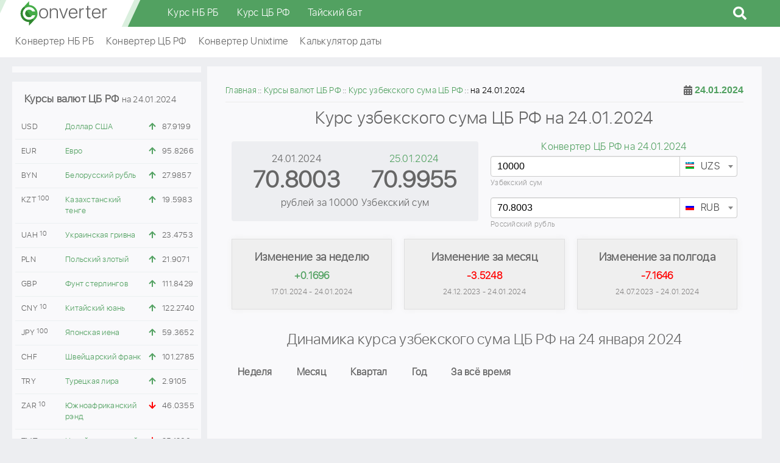

--- FILE ---
content_type: text/html; charset=UTF-8
request_url: https://converter.by/currency/cbr/uzs/24-01-2024
body_size: 52335
content:
<!DOCTYPE html><html lang="ru"><head><meta charset="UTF-8"/><meta name="viewport" content="width=device-width, initial-scale=1"><meta name="yandex-verification" content="02a5694dded3f188" /><meta name="google-site-verification" content="NAzkqBalFLA17kcwCNdV7SmcjPht_TihH7K5s3YDrJo" /><meta name="SKYPE_TOOLBAR" content="SKYPE_TOOLBAR_PARSER_COMPATIBLE"><title>Курс узбекского сума по данным ЦБ РФ на 24.01.2024. График, Конверсии, калькуляторы UZS по официальным данным Центробанка России на 24 января 2024</title><link rel="apple-touch-icon" sizes="180x180" href="/img/favicon/apple-touch-icon.png"><link rel="icon" type="image/png" sizes="32x32" href="/img/favicon/favicon-32x32.png?v=2"><link rel="icon" type="image/png" sizes="16x16" href="/img/favicon/favicon-16x16.png?v=2"><link rel="manifest" href="/img/favicon/site.webmanifest"><link rel="mask-icon" href="/img/favicon/safari-pinned-tab.svg" color="#52a160"><link rel="icon" href="/favicon.ico?v=1" type="image/x-icon"><meta name="apple-mobile-web-app-title" content="Converter.by"><meta name="application-name" content="Converter.by"><meta name="msapplication-TileColor" content="#52a160"><meta name="msapplication-TileImage" content="/img/favicon/mstile-144x144.png"><meta name="msapplication-config" content="/img/favicon/browserconfig.xml"><meta name="theme-color" content="#ffffff"><script>window.yaContextCb=window.yaContextCb||[]</script><script src="https://yandex.ru/ads/system/context.js" async></script><meta name="description" content="Архивный курс узбекского сума к российскому рублю на дату 24 января 2024 по данным ЦБ РФ. Калькулятор, конвертер, история изменений узбекского сума в Центробанке Российской Федерации на 24.01.2024." /><meta name="keywords" content="ЦБ РФ, Центральный банк российской федерации, курс узбекского сума, 24.01.2024, официальный, архив, график, UZS" /><meta property="og:image" content="https://converter.by/img/logo/logo.png" /><meta property="og:title" content="Курс узбекского сума по данным ЦБ РФ на 24.01.2024. График, Конверсии, калькуляторы UZS по официальным данным Центробанка России на 24 января 2024" /><meta property="og:description" content="Архивный курс узбекского сума к российскому рублю на дату 24 января 2024 по данным ЦБ РФ. Калькулятор, конвертер, история изменений узбекского сума в Центробанке Российской Федерации на 24.01.2024." /><meta property="og:url" content="https://converter.by/currency/cbr/uzs/24-01-2024" /><meta property="og:type" content="website" /><link href="https://converter.by/currency/cbr/uzs/24-01-2024" rel="canonical"><link href="https://converter.by/minify/7e02c48329160d3864135e9c84d09b8bd4c4a764.css" rel="stylesheet"><meta name="csrf-param" content="_csrf"><meta name="csrf-token" content="BzqOIUwCdKE1DnINI-OutBrH-1BF9fBu8r_lkiajdUw3dMoRJUEtyQFYH2h8u-P_Qv-5Zim3vCSCjdLiYsU8Hg=="><script> (function (d, w, c) { (w[c] = w[c] || []).push(function() { try { w.yaCounter49760152 = new Ya.Metrika2({ id:49760152, clickmap:true, trackLinks:true, accurateTrackBounce:true, webvisor:true }); } catch(e) { } }); var n = d.getElementsByTagName("script")[0], s = d.createElement("script"), f = function () { n.parentNode.insertBefore(s, n); }; s.type = "text/javascript"; s.async = true; s.src = "https://mc.yandex.ru/metrika/tag.js"; if (w.opera == "[object Opera]") { d.addEventListener("DOMContentLoaded", f, false); } else { f(); } })(document, window, "yandex_metrika_callbacks2"); </script><script async src="https://www.googletagmanager.com/gtag/js?id=UA-122945709-1"></script><script>
window.dataLayer = window.dataLayer || [];
function gtag(){dataLayer.push(arguments);}
gtag('js', new Date());
gtag('config', 'UA-122945709-1');
</script></head><body><header class="header"><div class="header-fixed"><div class="header-wrap"><div class="header-logo"><a href="/">converter.by</a></div><div class="header-menu"><div class="main_menu"><div class="container"><nav class="main_menu__inner"><ul class="main_menu__list"><li class="main_menu__item"><span><a href="/currency/nbrb" class="main_menu__link">Курс НБ РБ</a></span></li><li class="main_menu__item"><span><a href="/currency/cbr" class="main_menu__link">Курс ЦБ РФ</a></span></li><li class="main_menu__item"><span><a href="/thb" class="main_menu__link">Тайский бат</a></span></li></ul></nav></div></div><div id="sb-search" class="sb-search"><form action="/site/search"><input class="sb-search-input" placeholder="Поиск..." type="text" value="" name="q" id="search"><input class="sb-search-submit" type="submit" value=""><span class="sb-icon-search fas fa-search"></span></form></div></div><button class="hamburger d-lg-none" data-nav-btn><span></span><span></span><span></span></button></div></div><div class="fast-menu"><div class="fast-menu-wrap"><div class="fast-menu-content"><ul><li><a href="/nbrb">Конвертер НБ РБ</a></li><li><a href="/cbr">Конвертер ЦБ РФ</a></li><li><a href="/unixtime">Конвертер Unixtime</a></li><li><a href="/calc/date">Калькулятор даты</a></li></ul></div></div></div></header><div class="container"><div class="row"><div class="col-xl-3 col-lg-4 order-lg-1 order-2 left-column"><div class="content-w block-text mb-15" style="width: 100%; overflow: hidden; text-align: center; padding: 5px"><div id="yandex_rtb_R-A-739152-4"></div><script>
window.yaContextCb.push(() => {
Ya.Context.AdvManager.render({
"blockId": "R-A-739152-4",
"renderTo": "yandex_rtb_R-A-739152-4"
})
})
</script></div><div class="content-w cb-rate mb-15"><div class="h3">Курсы валют ЦБ РФ <span>на 24.01.2024</span></div><table class="left-currency-rates-table"><tbody><tr><td>USD</td><td><a href="/currency/cbr/usd/24-01-2024">Доллар США</a></td><td><i class="fas fa-arrow-up up"></i></td><td>87.9199</td></tr><tr><td>EUR</td><td><a href="/currency/cbr/eur/24-01-2024">Евро</a></td><td><i class="fas fa-arrow-up up"></i></td><td>95.8266</td></tr><tr><td>BYN</td><td><a href="/currency/cbr/byn/24-01-2024">Белорусский рубль</a></td><td><i class="fas fa-arrow-up up"></i></td><td>27.9857</td></tr><tr><td>KZT<sup>100</sup></td><td><a href="/currency/cbr/kzt/24-01-2024">Казахстанский тенге</a></td><td><i class="fas fa-arrow-up up"></i></td><td>19.5983</td></tr><tr><td>UAH<sup>10</sup></td><td><a href="/currency/cbr/uah/24-01-2024">Украинская гривна</a></td><td><i class="fas fa-arrow-up up"></i></td><td>23.4753</td></tr><tr><td>PLN</td><td><a href="/currency/cbr/pln/24-01-2024">Польский злотый</a></td><td><i class="fas fa-arrow-up up"></i></td><td>21.9071</td></tr><tr><td>GBP</td><td><a href="/currency/cbr/gbp/24-01-2024">Фунт стерлингов</a></td><td><i class="fas fa-arrow-up up"></i></td><td>111.8429</td></tr><tr><td>CNY<sup>10</sup></td><td><a href="/currency/cbr/cny/24-01-2024">Китайский юань</a></td><td><i class="fas fa-arrow-up up"></i></td><td>122.2740</td></tr><tr><td>JPY<sup>100</sup></td><td><a href="/currency/cbr/jpy/24-01-2024">Японская иена</a></td><td><i class="fas fa-arrow-up up"></i></td><td>59.3652</td></tr><tr><td>CHF</td><td><a href="/currency/cbr/chf/24-01-2024">Швейцарский франк</a></td><td><i class="fas fa-arrow-up up"></i></td><td>101.2785</td></tr><tr><td>TRY</td><td><a href="/currency/cbr/try/24-01-2024">Турецкая лира</a></td><td><i class="fas fa-arrow-up up"></i></td><td>2.9105</td></tr><tr><td>ZAR<sup>10</sup></td><td><a href="/currency/cbr/zar/24-01-2024">Южноафриканский рэнд</a></td><td><i class="fas fa-arrow-down down"></i></td><td>46.0355</td></tr><tr><td>TMT</td><td><a href="/currency/cbr/tmt/24-01-2024">Новый туркменский манат</a></td><td><i class="fas fa-arrow-down down"></i></td><td>25.1200</td></tr><tr><td>KRW<sup>1000</sup></td><td><a href="/currency/cbr/krw/24-01-2024">Вон республики корея</a></td><td><i class="fas fa-arrow-up up"></i></td><td>65.9366</td></tr><tr><td>TJS<sup>10</sup></td><td><a href="/currency/cbr/tjs/24-01-2024">Таджикский сомони</a></td><td><i class="fas fa-arrow-up up"></i></td><td>80.2716</td></tr><tr><td>SEK<sup>10</sup></td><td><a href="/currency/cbr/sek/24-01-2024">Шведская крона</a></td><td><i class="fas fa-arrow-up up"></i></td><td>84.3235</td></tr><tr><td>SGD</td><td><a href="/currency/cbr/sgd/24-01-2024">Сингапурский доллар</a></td><td><i class="fas fa-arrow-down down"></i></td><td>65.5923</td></tr><tr><td>XDR</td><td><a href="/currency/cbr/xdr/24-01-2024">СДР (специальные права заимствования)</a></td><td><i class="fas fa-arrow-up up"></i></td><td>117.0653</td></tr><tr><td>CZK<sup>10</sup></td><td><a href="/currency/cbr/czk/24-01-2024">Чешская крона</a></td><td><i class="fas fa-arrow-down down"></i></td><td>38.6478</td></tr><tr><td>RON</td><td><a href="/currency/cbr/ron/24-01-2024">Новый румынский лей</a></td><td><i class="fas fa-arrow-up up"></i></td><td>19.2049</td></tr><tr><td>NOK<sup>10</sup></td><td><a href="/currency/cbr/nok/24-01-2024">Норвежская крона</a></td><td><i class="fas fa-arrow-up up"></i></td><td>83.6854</td></tr><tr><td>AUD</td><td><a href="/currency/cbr/aud/24-01-2024">Австралийский доллар</a></td><td><i class="fas fa-arrow-up up"></i></td><td>58.0447</td></tr><tr><td>AZN</td><td><a href="/currency/cbr/azn/24-01-2024">Азербайджанский манат</a></td><td><i class="fas fa-arrow-up up"></i></td><td>51.7176</td></tr><tr><td>AMD<sup>100</sup></td><td><a href="/currency/cbr/amd/24-01-2024">Армянский драм</a></td><td><i class="fas fa-arrow-up up"></i></td><td>21.7022</td></tr><tr><td>BGN</td><td><a href="/currency/cbr/bgn/24-01-2024">Болгарский лев</a></td><td><i class="fas fa-arrow-up up"></i></td><td>48.9532</td></tr><tr><td>BRL</td><td><a href="/currency/cbr/brl/24-01-2024">Бразильский реал</a></td><td><i class="fas fa-arrow-down down"></i></td><td>17.7663</td></tr><tr><td>HUF<sup>100</sup></td><td><a href="/currency/cbr/huf/24-01-2024">Венгерский форинт</a></td><td><i class="fas fa-arrow-down down"></i></td><td>24.9270</td></tr><tr><td>DKK<sup>10</sup></td><td><a href="/currency/cbr/dkk/24-01-2024">Датская крона</a></td><td><i class="fas fa-arrow-up up"></i></td><td>128.3710</td></tr><tr><td>INR<sup>100</sup></td><td><a href="/currency/cbr/inr/24-01-2024">Индийская рупия</a></td><td><i class="fas fa-arrow-up up"></i></td><td>105.9560</td></tr><tr><td>CAD</td><td><a href="/currency/cbr/cad/24-01-2024">Канадский доллар</a></td><td><i class="fas fa-arrow-up up"></i></td><td>65.3485</td></tr><tr><td>KGS<sup>100</sup></td><td><a href="/currency/cbr/kgs/24-01-2024">Киргизский сом</a></td><td><i class="fas fa-arrow-up up"></i></td><td>98.4649</td></tr><tr><td>MDL<sup>10</sup></td><td><a href="/currency/cbr/mdl/24-01-2024">Молдавский лей</a></td><td><i class="fas fa-arrow-down down"></i></td><td>49.4955</td></tr><tr><td>HKD<sup>10</sup></td><td><a href="/currency/cbr/hkd/24-01-2024">Гонконгский доллар</a></td><td><i class="fas fa-equals"></i></td><td>112.5880</td></tr></tbody></table></div><div class="content-w block-text mb-15" style="width: 100%; max-height: 600px; overflow: hidden; text-align: center; padding: 5px"><div id="yandex_rtb_R-A-739152-9"></div><script>
window.yaContextCb.push(() => {
Ya.Context.AdvManager.render({
"blockId": "R-A-739152-9",
"renderTo": "yandex_rtb_R-A-739152-9"
})
})
</script></div></div><div class="col-xl-9 col-lg-8 order-lg-2 order-1"><div class="container"><div class="row"><div class="col-md-12 mb-15 content-w z-i-1"><div class="breadcrumbs-wrap"><ul class="breadcrumb " vocab="https://schema.org/" typeof="BreadcrumbList"><li property='itemListElement' typeof='ListItem'><a typeof='WebPage' property='item' href='https://converter.by'><span property='name'>Главная</span></a><meta property='position' content='1' /></li><li property='itemListElement' typeof='ListItem'><a typeof='WebPage' property='item' href='/currency/cbr'><span property='name'>Курсы валют ЦБ РФ</span></a><meta property='position' content='2' /></li><li property='itemListElement' typeof='ListItem'><a typeof='WebPage' property='item' href='/currency/cbr/uzs'><span property='name'>Курс узбекского сума ЦБ РФ</span></a><meta property='position' content='3' /></li><li class="active">на 24.01.2024</li></ul></div><div class="data-picker" id="dp1"><i class="fa fa-calendar-alt"></i><input type="text" readonly class="form-control" id="datapicker-input" value="24.01.2024"></div><div class="page-title"><h1>Курс узбекского сума ЦБ РФ на 24.01.2024</h1></div><div class="container"><div class="row"><div class="col-sm-6 col-xs-12"><div class="cb-detail"><table><tr><td class="cb-detail-date">24.01.2024</td><td class="cb-detail-date"><a href="/currency/cbr/uzs/25-01-2024">25.01.2024</a></td></tr><tr><td class="cb-detail-rate">70.8003</td><td class="cb-detail-rate">
70.9955 </td></tr><tr><td colspan="2">рублей за 10000 Узбекский сум</td></tr></table></div></div><div class="col-sm-6 col-xs-12"><p class="cb-detail-converter-link"><a href="/cbr/24-01-2024">Конвертер ЦБ РФ на 24.01.2024</a></p><div class="converter-input"><select id="conv1" class="currency-select2" name="conv1"><option value="usd">USD</option><option value="eur">EUR</option><option value="rub">RUB</option><option value="byn">BYN</option><option value="kzt">KZT</option><option value="uah">UAH</option><option value="pln">PLN</option><option value="gbp">GBP</option><option value="cny">CNY</option><option value="jpy">JPY</option><option value="chf">CHF</option><option value="try">TRY</option><option value="zar">ZAR</option><option value="tjs">TJS</option><option value="sgd">SGD</option><option value="tmt">TMT</option><option value="uzs" selected>UZS</option><option value="czk">CZK</option><option value="sek">SEK</option><option value="krw">KRW</option><option value="xdr">XDR</option><option value="ron">RON</option><option value="aud">AUD</option><option value="azn">AZN</option><option value="amd">AMD</option><option value="bgn">BGN</option><option value="brl">BRL</option><option value="huf">HUF</option><option value="dkk">DKK</option><option value="inr">INR</option><option value="cad">CAD</option><option value="kgs">KGS</option><option value="mdl">MDL</option><option value="nok">NOK</option><option value="hkd">HKD</option></select><div class="currency-uzs mb-15" id="converter-input-val-1"><input type="number" id="calc_uzs" name="calc_uzs" class="form-control coverter-value" value="10000"
data-curse-name="UZS" data-curse-val="10000"><label class="currency-fully" for="calc_uzs">
Узбекский сум </label></div></div><div class="converter-input"><select id="conv2" class="currency-select2" name="conv2"><option value="usd">USD</option><option value="eur">EUR</option><option value="rub" selected>RUB</option><option value="byn">BYN</option><option value="kzt">KZT</option><option value="uah">UAH</option><option value="pln">PLN</option><option value="gbp">GBP</option><option value="cny">CNY</option><option value="jpy">JPY</option><option value="chf">CHF</option><option value="try">TRY</option><option value="zar">ZAR</option><option value="tjs">TJS</option><option value="sgd">SGD</option><option value="tmt">TMT</option><option value="uzs">UZS</option><option value="czk">CZK</option><option value="sek">SEK</option><option value="krw">KRW</option><option value="xdr">XDR</option><option value="ron">RON</option><option value="aud">AUD</option><option value="azn">AZN</option><option value="amd">AMD</option><option value="bgn">BGN</option><option value="brl">BRL</option><option value="huf">HUF</option><option value="dkk">DKK</option><option value="inr">INR</option><option value="cad">CAD</option><option value="kgs">KGS</option><option value="mdl">MDL</option><option value="nok">NOK</option><option value="hkd">HKD</option></select><div class="currency-rub mb-15" id="converter-input-val-2"><input type="number" id="calc_rub" name="calc_rub" class="form-control coverter-value" value="70.8003"
data-curse-name="RUB" data-curse-val="70.8003"><label class="currency-fully" for="calc_rub">
Российский рубль
</label></div></div></div></div></div><div class="container cb-change-block"><div class="row block-in-block-line"><div class="col-md-4"><div class="item div_up"><div class="title">Изменение за неделю</div><div class="value up">
+0.1696 </div><div class="cb-change-block-date">17.01.2024 - 24.01.2024</div></div></div><div class="col-md-4"><div class="item div_down"><div class="title">Изменение за месяц</div><div class="value down">
-3.5248 </div><div class="cb-change-block-date">24.12.2023 - 24.01.2024</div></div></div><div class="col-md-4"><div class="item div_down"><div class="title">Изменение за полгода</div><div class="value down">
-7.1646 </div><div class="cb-change-block-date">24.07.2023 - 24.01.2024</div></div></div></div></div><div class="col-sm-12 mb-15"><div id="yandex_rtb_R-A-739152-7"></div><script>
window.yaContextCb.push(() => {
Ya.Context.AdvManager.render({
"blockId": "R-A-739152-7",
"renderTo": "yandex_rtb_R-A-739152-7"
})
})
</script></div><div class="page-title"><h2>Динамика курса узбекского сума ЦБ
РФ на 24 января 2024</h2></div><div class="chart-btns-wrap"><ul class="chart-btns clearfix list-unstyled"><li class="btn-chart btn-chart-uzs" data-day="7">Неделя</li><li class="btn-chart btn-chart-uzs" data-day="30">Месяц</li><li class="btn-chart btn-chart-uzs" data-day="90">Квартал</li><li class="btn-chart btn-chart-uzs" data-day="365">Год</li><li class="btn-chart btn-chart-uzs" data-day="2500">За всё время</li></ul></div><div id="chart-uzs" class="chart-uzs mono-curr-chart"></div></div><div class="col-md-12 mb-15 content-w"><div class="page-title"><h2>Изменение курса узбекского сума ЦБ РФ по месяцам</h2></div><div class="container"><div class="row"><div class="col-md-6 calendar"><table><caption> Курсы за Октябрь 2023</caption><thead><tr><th>Пн</th><th>Вт</th><th>Ср</th><th>Чт</th><th>Пт</th><th class="calendar-weekend">Сб</th><th class="calendar-weekend">Вс</th></tr></thead><tbody><tr><td class="calendar-padding-weekend">&nbsp;</td><td class="calendar-padding-weekend">&nbsp;</td><td class="calendar-padding-weekend">&nbsp;</td><td class="calendar-padding-weekend">&nbsp;</td><td class="calendar-padding-weekend">&nbsp;</td><td class="calendar-padding">&nbsp;</td><td class="calendar-weekend "><a class="calendar-link" href="/currency/cbr/uzs/01-10-2023"><span class="calendar-link-content">01-10-2023</span></a><p class="calendar-day">1</p></td></tr><tr><td class=""><a class="calendar-link" href="/currency/cbr/uzs/02-10-2023"><span class="calendar-link-content">02-10-2023</span></a><p class="calendar-day">2</p><p class="calendar-rate">80.0116</p></td><td class=""><a class="calendar-link" href="/currency/cbr/uzs/03-10-2023"><span class="calendar-link-content">03-10-2023</span></a><p class="calendar-day">3</p><p class="calendar-rate">80.8854</p></td><td class=""><a class="calendar-link" href="/currency/cbr/uzs/04-10-2023"><span class="calendar-link-content">04-10-2023</span></a><p class="calendar-day">4</p><p class="calendar-rate">81.3662</p></td><td class=""><a class="calendar-link" href="/currency/cbr/uzs/05-10-2023"><span class="calendar-link-content">05-10-2023</span></a><p class="calendar-day">5</p><p class="calendar-rate">81.4141</p></td><td class=""><a class="calendar-link" href="/currency/cbr/uzs/06-10-2023"><span class="calendar-link-content">06-10-2023</span></a><p class="calendar-day">6</p><p class="calendar-rate">81.6488</p></td><td class="calendar-weekend "><a class="calendar-link" href="/currency/cbr/uzs/07-10-2023"><span class="calendar-link-content">07-10-2023</span></a><p class="calendar-day">7</p></td><td class="calendar-weekend "><a class="calendar-link" href="/currency/cbr/uzs/08-10-2023"><span class="calendar-link-content">08-10-2023</span></a><p class="calendar-day">8</p></td></tr><tr><td class=""><a class="calendar-link" href="/currency/cbr/uzs/09-10-2023"><span class="calendar-link-content">09-10-2023</span></a><p class="calendar-day">9</p><p class="calendar-rate">82.3824</p></td><td class=""><a class="calendar-link" href="/currency/cbr/uzs/10-10-2023"><span class="calendar-link-content">10-10-2023</span></a><p class="calendar-day">10</p><p class="calendar-rate">83.1513</p></td><td class=""><a class="calendar-link" href="/currency/cbr/uzs/11-10-2023"><span class="calendar-link-content">11-10-2023</span></a><p class="calendar-day">11</p><p class="calendar-rate">82.0480</p></td><td class=""><a class="calendar-link" href="/currency/cbr/uzs/12-10-2023"><span class="calendar-link-content">12-10-2023</span></a><p class="calendar-day">12</p><p class="calendar-rate">81.9500</p></td><td class=""><a class="calendar-link" href="/currency/cbr/uzs/13-10-2023"><span class="calendar-link-content">13-10-2023</span></a><p class="calendar-day">13</p><p class="calendar-rate">79.3992</p></td><td class="calendar-weekend "><a class="calendar-link" href="/currency/cbr/uzs/14-10-2023"><span class="calendar-link-content">14-10-2023</span></a><p class="calendar-day">14</p></td><td class="calendar-weekend "><a class="calendar-link" href="/currency/cbr/uzs/15-10-2023"><span class="calendar-link-content">15-10-2023</span></a><p class="calendar-day">15</p></td></tr><tr><td class=""><a class="calendar-link" href="/currency/cbr/uzs/16-10-2023"><span class="calendar-link-content">16-10-2023</span></a><p class="calendar-day">16</p><p class="calendar-rate">79.5710</p></td><td class=""><a class="calendar-link" href="/currency/cbr/uzs/17-10-2023"><span class="calendar-link-content">17-10-2023</span></a><p class="calendar-day">17</p><p class="calendar-rate">79.6265</p></td><td class=""><a class="calendar-link" href="/currency/cbr/uzs/18-10-2023"><span class="calendar-link-content">18-10-2023</span></a><p class="calendar-day">18</p><p class="calendar-rate">79.7848</p></td><td class=""><a class="calendar-link" href="/currency/cbr/uzs/19-10-2023"><span class="calendar-link-content">19-10-2023</span></a><p class="calendar-day">19</p><p class="calendar-rate">79.8457</p></td><td class=""><a class="calendar-link" href="/currency/cbr/uzs/20-10-2023"><span class="calendar-link-content">20-10-2023</span></a><p class="calendar-day">20</p><p class="calendar-rate">79.7149</p></td><td class="calendar-weekend "><a class="calendar-link" href="/currency/cbr/uzs/21-10-2023"><span class="calendar-link-content">21-10-2023</span></a><p class="calendar-day">21</p></td><td class="calendar-weekend "><a class="calendar-link" href="/currency/cbr/uzs/22-10-2023"><span class="calendar-link-content">22-10-2023</span></a><p class="calendar-day">22</p></td></tr><tr><td class=""><a class="calendar-link" href="/currency/cbr/uzs/23-10-2023"><span class="calendar-link-content">23-10-2023</span></a><p class="calendar-day">23</p><p class="calendar-rate">78.4116</p></td><td class=""><a class="calendar-link" href="/currency/cbr/uzs/24-10-2023"><span class="calendar-link-content">24-10-2023</span></a><p class="calendar-day">24</p><p class="calendar-rate">77.5660</p></td><td class=""><a class="calendar-link" href="/currency/cbr/uzs/25-10-2023"><span class="calendar-link-content">25-10-2023</span></a><p class="calendar-day">25</p><p class="calendar-rate">76.5445</p></td><td class=""><a class="calendar-link" href="/currency/cbr/uzs/26-10-2023"><span class="calendar-link-content">26-10-2023</span></a><p class="calendar-day">26</p><p class="calendar-rate">76.3535</p></td><td class=""><a class="calendar-link" href="/currency/cbr/uzs/27-10-2023"><span class="calendar-link-content">27-10-2023</span></a><p class="calendar-day">27</p><p class="calendar-rate">76.7205</p></td><td class="calendar-weekend "><a class="calendar-link" href="/currency/cbr/uzs/28-10-2023"><span class="calendar-link-content">28-10-2023</span></a><p class="calendar-day">28</p></td><td class="calendar-weekend "><a class="calendar-link" href="/currency/cbr/uzs/29-10-2023"><span class="calendar-link-content">29-10-2023</span></a><p class="calendar-day">29</p></td></tr><tr><td class=""><a class="calendar-link" href="/currency/cbr/uzs/30-10-2023"><span class="calendar-link-content">30-10-2023</span></a><p class="calendar-day">30</p><p class="calendar-rate">76.3446</p></td><td class=""><a class="calendar-link" href="/currency/cbr/uzs/31-10-2023"><span class="calendar-link-content">31-10-2023</span></a><p class="calendar-day">31</p><p class="calendar-rate">76.2538</p></td><td class="calendar-padding-weekend">&nbsp;</td><td class="calendar-padding-weekend">&nbsp;</td><td class="calendar-padding-weekend">&nbsp;</td><td class="calendar-padding">&nbsp;</td><td class="calendar-padding">&nbsp;</td></tr></tbody><tfoot><tr><th>Пн</th><th>Вт</th><th>Ср</th><th>Чт</th><th>Пт</th><th class="calendar-weekend">Сб</th><th class="calendar-weekend">Вс</th></tr></tfoot></table></div><div class="col-md-6 calendar"><table><caption> Курсы за Ноябрь 2023</caption><thead><tr><th>Пн</th><th>Вт</th><th>Ср</th><th>Чт</th><th>Пт</th><th class="calendar-weekend">Сб</th><th class="calendar-weekend">Вс</th></tr></thead><tbody><tr><td class="calendar-padding-weekend">&nbsp;</td><td class="calendar-padding-weekend">&nbsp;</td><td class=""><a class="calendar-link" href="/currency/cbr/uzs/01-11-2023"><span class="calendar-link-content">01-11-2023</span></a><p class="calendar-day">1</p><p class="calendar-rate">75.3097</p></td><td class=""><a class="calendar-link" href="/currency/cbr/uzs/02-11-2023"><span class="calendar-link-content">02-11-2023</span></a><p class="calendar-day">2</p><p class="calendar-rate">76.2440</p></td><td class=""><a class="calendar-link" href="/currency/cbr/uzs/03-11-2023"><span class="calendar-link-content">03-11-2023</span></a><p class="calendar-day">3</p><p class="calendar-rate">76.0658</p></td><td class="calendar-weekend "><a class="calendar-link" href="/currency/cbr/uzs/04-11-2023"><span class="calendar-link-content">04-11-2023</span></a><p class="calendar-day">4</p></td><td class="calendar-weekend "><a class="calendar-link" href="/currency/cbr/uzs/05-11-2023"><span class="calendar-link-content">05-11-2023</span></a><p class="calendar-day">5</p></td></tr><tr><td class=""><a class="calendar-link" href="/currency/cbr/uzs/06-11-2023"><span class="calendar-link-content">06-11-2023</span></a><p class="calendar-day">6</p><p class="calendar-rate">76.0090</p></td><td class=""><a class="calendar-link" href="/currency/cbr/uzs/07-11-2023"><span class="calendar-link-content">07-11-2023</span></a><p class="calendar-day">7</p><p class="calendar-rate">76.0090</p></td><td class=""><a class="calendar-link" href="/currency/cbr/uzs/08-11-2023"><span class="calendar-link-content">08-11-2023</span></a><p class="calendar-day">8</p><p class="calendar-rate">75.3179</p></td><td class=""><a class="calendar-link" href="/currency/cbr/uzs/09-11-2023"><span class="calendar-link-content">09-11-2023</span></a><p class="calendar-day">9</p><p class="calendar-rate">75.0787</p></td><td class=""><a class="calendar-link" href="/currency/cbr/uzs/10-11-2023"><span class="calendar-link-content">10-11-2023</span></a><p class="calendar-day">10</p><p class="calendar-rate">74.7552</p></td><td class="calendar-weekend "><a class="calendar-link" href="/currency/cbr/uzs/11-11-2023"><span class="calendar-link-content">11-11-2023</span></a><p class="calendar-day">11</p></td><td class="calendar-weekend "><a class="calendar-link" href="/currency/cbr/uzs/12-11-2023"><span class="calendar-link-content">12-11-2023</span></a><p class="calendar-day">12</p></td></tr><tr><td class=""><a class="calendar-link" href="/currency/cbr/uzs/13-11-2023"><span class="calendar-link-content">13-11-2023</span></a><p class="calendar-day">13</p><p class="calendar-rate">74.9131</p></td><td class=""><a class="calendar-link" href="/currency/cbr/uzs/14-11-2023"><span class="calendar-link-content">14-11-2023</span></a><p class="calendar-day">14</p><p class="calendar-rate">75.0755</p></td><td class=""><a class="calendar-link" href="/currency/cbr/uzs/15-11-2023"><span class="calendar-link-content">15-11-2023</span></a><p class="calendar-day">15</p><p class="calendar-rate">74.3066</p></td><td class=""><a class="calendar-link" href="/currency/cbr/uzs/16-11-2023"><span class="calendar-link-content">16-11-2023</span></a><p class="calendar-day">16</p><p class="calendar-rate">72.7882</p></td><td class=""><a class="calendar-link" href="/currency/cbr/uzs/17-11-2023"><span class="calendar-link-content">17-11-2023</span></a><p class="calendar-day">17</p><p class="calendar-rate">72.4203</p></td><td class="calendar-weekend "><a class="calendar-link" href="/currency/cbr/uzs/18-11-2023"><span class="calendar-link-content">18-11-2023</span></a><p class="calendar-day">18</p></td><td class="calendar-weekend "><a class="calendar-link" href="/currency/cbr/uzs/19-11-2023"><span class="calendar-link-content">19-11-2023</span></a><p class="calendar-day">19</p></td></tr><tr><td class=""><a class="calendar-link" href="/currency/cbr/uzs/20-11-2023"><span class="calendar-link-content">20-11-2023</span></a><p class="calendar-day">20</p><p class="calendar-rate">72.6349</p></td><td class=""><a class="calendar-link" href="/currency/cbr/uzs/21-11-2023"><span class="calendar-link-content">21-11-2023</span></a><p class="calendar-day">21</p><p class="calendar-rate">72.0647</p></td><td class=""><a class="calendar-link" href="/currency/cbr/uzs/22-11-2023"><span class="calendar-link-content">22-11-2023</span></a><p class="calendar-day">22</p><p class="calendar-rate">71.5705</p></td><td class=""><a class="calendar-link" href="/currency/cbr/uzs/23-11-2023"><span class="calendar-link-content">23-11-2023</span></a><p class="calendar-day">23</p><p class="calendar-rate">71.8535</p></td><td class=""><a class="calendar-link" href="/currency/cbr/uzs/24-11-2023"><span class="calendar-link-content">24-11-2023</span></a><p class="calendar-day">24</p><p class="calendar-rate">71.7503</p></td><td class="calendar-weekend "><a class="calendar-link" href="/currency/cbr/uzs/25-11-2023"><span class="calendar-link-content">25-11-2023</span></a><p class="calendar-day">25</p></td><td class="calendar-weekend "><a class="calendar-link" href="/currency/cbr/uzs/26-11-2023"><span class="calendar-link-content">26-11-2023</span></a><p class="calendar-day">26</p></td></tr><tr><td class=""><a class="calendar-link" href="/currency/cbr/uzs/27-11-2023"><span class="calendar-link-content">27-11-2023</span></a><p class="calendar-day">27</p><p class="calendar-rate">72.1767</p></td><td class=""><a class="calendar-link" href="/currency/cbr/uzs/28-11-2023"><span class="calendar-link-content">28-11-2023</span></a><p class="calendar-day">28</p><p class="calendar-rate">72.1400</p></td><td class=""><a class="calendar-link" href="/currency/cbr/uzs/29-11-2023"><span class="calendar-link-content">29-11-2023</span></a><p class="calendar-day">29</p><p class="calendar-rate">71.9821</p></td><td class=""><a class="calendar-link" href="/currency/cbr/uzs/30-11-2023"><span class="calendar-link-content">30-11-2023</span></a><p class="calendar-day">30</p><p class="calendar-rate">72.1755</p></td><td class="calendar-padding-weekend">&nbsp;</td><td class="calendar-padding">&nbsp;</td><td class="calendar-padding">&nbsp;</td></tr></tbody><tfoot><tr><th>Пн</th><th>Вт</th><th>Ср</th><th>Чт</th><th>Пт</th><th class="calendar-weekend">Сб</th><th class="calendar-weekend">Вс</th></tr></tfoot></table></div><div class="col-md-6 calendar"><table><caption> Курсы за Декабрь 2023</caption><thead><tr><th>Пн</th><th>Вт</th><th>Ср</th><th>Чт</th><th>Пт</th><th class="calendar-weekend">Сб</th><th class="calendar-weekend">Вс</th></tr></thead><tbody><tr><td class="calendar-padding-weekend">&nbsp;</td><td class="calendar-padding-weekend">&nbsp;</td><td class="calendar-padding-weekend">&nbsp;</td><td class="calendar-padding-weekend">&nbsp;</td><td class=""><a class="calendar-link" href="/currency/cbr/uzs/01-12-2023"><span class="calendar-link-content">01-12-2023</span></a><p class="calendar-day">1</p><p class="calendar-rate">72.1350</p></td><td class="calendar-weekend "><a class="calendar-link" href="/currency/cbr/uzs/02-12-2023"><span class="calendar-link-content">02-12-2023</span></a><p class="calendar-day">2</p></td><td class="calendar-weekend "><a class="calendar-link" href="/currency/cbr/uzs/03-12-2023"><span class="calendar-link-content">03-12-2023</span></a><p class="calendar-day">3</p></td></tr><tr><td class=""><a class="calendar-link" href="/currency/cbr/uzs/04-12-2023"><span class="calendar-link-content">04-12-2023</span></a><p class="calendar-day">4</p><p class="calendar-rate">73.0960</p></td><td class=""><a class="calendar-link" href="/currency/cbr/uzs/05-12-2023"><span class="calendar-link-content">05-12-2023</span></a><p class="calendar-day">5</p><p class="calendar-rate">73.7172</p></td><td class=""><a class="calendar-link" href="/currency/cbr/uzs/06-12-2023"><span class="calendar-link-content">06-12-2023</span></a><p class="calendar-day">6</p><p class="calendar-rate">74.6270</p></td><td class=""><a class="calendar-link" href="/currency/cbr/uzs/07-12-2023"><span class="calendar-link-content">07-12-2023</span></a><p class="calendar-day">7</p><p class="calendar-rate">75.4981</p></td><td class=""><a class="calendar-link" href="/currency/cbr/uzs/08-12-2023"><span class="calendar-link-content">08-12-2023</span></a><p class="calendar-day">8</p><p class="calendar-rate">75.2248</p></td><td class="calendar-weekend "><a class="calendar-link" href="/currency/cbr/uzs/09-12-2023"><span class="calendar-link-content">09-12-2023</span></a><p class="calendar-day">9</p></td><td class="calendar-weekend "><a class="calendar-link" href="/currency/cbr/uzs/10-12-2023"><span class="calendar-link-content">10-12-2023</span></a><p class="calendar-day">10</p></td></tr><tr><td class=""><a class="calendar-link" href="/currency/cbr/uzs/11-12-2023"><span class="calendar-link-content">11-12-2023</span></a><p class="calendar-day">11</p><p class="calendar-rate">74.4729</p></td><td class=""><a class="calendar-link" href="/currency/cbr/uzs/12-12-2023"><span class="calendar-link-content">12-12-2023</span></a><p class="calendar-day">12</p><p class="calendar-rate">73.8992</p></td><td class=""><a class="calendar-link" href="/currency/cbr/uzs/13-12-2023"><span class="calendar-link-content">13-12-2023</span></a><p class="calendar-day">13</p><p class="calendar-rate">73.1855</p></td><td class=""><a class="calendar-link" href="/currency/cbr/uzs/14-12-2023"><span class="calendar-link-content">14-12-2023</span></a><p class="calendar-day">14</p><p class="calendar-rate">72.7934</p></td><td class=""><a class="calendar-link" href="/currency/cbr/uzs/15-12-2023"><span class="calendar-link-content">15-12-2023</span></a><p class="calendar-day">15</p><p class="calendar-rate">72.5108</p></td><td class="calendar-weekend "><a class="calendar-link" href="/currency/cbr/uzs/16-12-2023"><span class="calendar-link-content">16-12-2023</span></a><p class="calendar-day">16</p></td><td class="calendar-weekend "><a class="calendar-link" href="/currency/cbr/uzs/17-12-2023"><span class="calendar-link-content">17-12-2023</span></a><p class="calendar-day">17</p></td></tr><tr><td class=""><a class="calendar-link" href="/currency/cbr/uzs/18-12-2023"><span class="calendar-link-content">18-12-2023</span></a><p class="calendar-day">18</p><p class="calendar-rate">72.5816</p></td><td class=""><a class="calendar-link" href="/currency/cbr/uzs/19-12-2023"><span class="calendar-link-content">19-12-2023</span></a><p class="calendar-day">19</p><p class="calendar-rate">73.0489</p></td><td class=""><a class="calendar-link" href="/currency/cbr/uzs/20-12-2023"><span class="calendar-link-content">20-12-2023</span></a><p class="calendar-day">20</p><p class="calendar-rate">72.7289</p></td><td class=""><a class="calendar-link" href="/currency/cbr/uzs/21-12-2023"><span class="calendar-link-content">21-12-2023</span></a><p class="calendar-day">21</p><p class="calendar-rate">73.0745</p></td><td class=""><a class="calendar-link" href="/currency/cbr/uzs/22-12-2023"><span class="calendar-link-content">22-12-2023</span></a><p class="calendar-day">22</p><p class="calendar-rate">74.0165</p></td><td class="calendar-weekend "><a class="calendar-link" href="/currency/cbr/uzs/23-12-2023"><span class="calendar-link-content">23-12-2023</span></a><p class="calendar-day">23</p></td><td class="calendar-weekend "><a class="calendar-link" href="/currency/cbr/uzs/24-12-2023"><span class="calendar-link-content">24-12-2023</span></a><p class="calendar-day">24</p></td></tr><tr><td class=""><a class="calendar-link" href="/currency/cbr/uzs/25-12-2023"><span class="calendar-link-content">25-12-2023</span></a><p class="calendar-day">25</p><p class="calendar-rate">74.3251</p></td><td class=""><a class="calendar-link" href="/currency/cbr/uzs/26-12-2023"><span class="calendar-link-content">26-12-2023</span></a><p class="calendar-day">26</p><p class="calendar-rate">74.4260</p></td><td class=""><a class="calendar-link" href="/currency/cbr/uzs/27-12-2023"><span class="calendar-link-content">27-12-2023</span></a><p class="calendar-day">27</p><p class="calendar-rate">74.2709</p></td><td class=""><a class="calendar-link" href="/currency/cbr/uzs/28-12-2023"><span class="calendar-link-content">28-12-2023</span></a><p class="calendar-day">28</p><p class="calendar-rate">74.2261</p></td><td class=""><a class="calendar-link" href="/currency/cbr/uzs/29-12-2023"><span class="calendar-link-content">29-12-2023</span></a><p class="calendar-day">29</p><p class="calendar-rate">73.1198</p></td><td class="calendar-weekend "><a class="calendar-link" href="/currency/cbr/uzs/30-12-2023"><span class="calendar-link-content">30-12-2023</span></a><p class="calendar-day">30</p></td><td class="calendar-weekend "><a class="calendar-link" href="/currency/cbr/uzs/31-12-2023"><span class="calendar-link-content">31-12-2023</span></a><p class="calendar-day">31</p></td></tr></tbody><tfoot><tr><th>Пн</th><th>Вт</th><th>Ср</th><th>Чт</th><th>Пт</th><th class="calendar-weekend">Сб</th><th class="calendar-weekend">Вс</th></tr></tfoot></table></div><div class="col-md-6 calendar"><table><caption> Курсы за Январь 2024</caption><thead><tr><th>Пн</th><th>Вт</th><th>Ср</th><th>Чт</th><th>Пт</th><th class="calendar-weekend">Сб</th><th class="calendar-weekend">Вс</th></tr></thead><tbody><tr><td class=""><a class="calendar-link" href="/currency/cbr/uzs/01-01-2024"><span class="calendar-link-content">01-01-2024</span></a><p class="calendar-day">1</p><p class="calendar-rate">72.6882</p></td><td class=""><a class="calendar-link" href="/currency/cbr/uzs/02-01-2024"><span class="calendar-link-content">02-01-2024</span></a><p class="calendar-day">2</p><p class="calendar-rate">72.6882</p></td><td class=""><a class="calendar-link" href="/currency/cbr/uzs/03-01-2024"><span class="calendar-link-content">03-01-2024</span></a><p class="calendar-day">3</p><p class="calendar-rate">72.6882</p></td><td class=""><a class="calendar-link" href="/currency/cbr/uzs/04-01-2024"><span class="calendar-link-content">04-01-2024</span></a><p class="calendar-day">4</p><p class="calendar-rate">72.6882</p></td><td class=""><a class="calendar-link" href="/currency/cbr/uzs/05-01-2024"><span class="calendar-link-content">05-01-2024</span></a><p class="calendar-day">5</p><p class="calendar-rate">72.6882</p></td><td class="calendar-weekend "><a class="calendar-link" href="/currency/cbr/uzs/06-01-2024"><span class="calendar-link-content">06-01-2024</span></a><p class="calendar-day">6</p></td><td class="calendar-weekend "><a class="calendar-link" href="/currency/cbr/uzs/07-01-2024"><span class="calendar-link-content">07-01-2024</span></a><p class="calendar-day">7</p></td></tr><tr><td class=""><a class="calendar-link" href="/currency/cbr/uzs/08-01-2024"><span class="calendar-link-content">08-01-2024</span></a><p class="calendar-day">8</p><p class="calendar-rate">72.6882</p></td><td class=""><a class="calendar-link" href="/currency/cbr/uzs/09-01-2024"><span class="calendar-link-content">09-01-2024</span></a><p class="calendar-day">9</p><p class="calendar-rate">72.6882</p></td><td class=""><a class="calendar-link" href="/currency/cbr/uzs/10-01-2024"><span class="calendar-link-content">10-01-2024</span></a><p class="calendar-day">10</p><p class="calendar-rate">72.9648</p></td><td class=""><a class="calendar-link" href="/currency/cbr/uzs/11-01-2024"><span class="calendar-link-content">11-01-2024</span></a><p class="calendar-day">11</p><p class="calendar-rate">72.1091</p></td><td class=""><a class="calendar-link" href="/currency/cbr/uzs/12-01-2024"><span class="calendar-link-content">12-01-2024</span></a><p class="calendar-day">12</p><p class="calendar-rate">71.4943</p></td><td class="calendar-weekend "><a class="calendar-link" href="/currency/cbr/uzs/13-01-2024"><span class="calendar-link-content">13-01-2024</span></a><p class="calendar-day">13</p></td><td class="calendar-weekend "><a class="calendar-link" href="/currency/cbr/uzs/14-01-2024"><span class="calendar-link-content">14-01-2024</span></a><p class="calendar-day">14</p></td></tr><tr><td class=""><a class="calendar-link" href="/currency/cbr/uzs/15-01-2024"><span class="calendar-link-content">15-01-2024</span></a><p class="calendar-day">15</p><p class="calendar-rate">70.9829</p></td><td class=""><a class="calendar-link" href="/currency/cbr/uzs/16-01-2024"><span class="calendar-link-content">16-01-2024</span></a><p class="calendar-day">16</p><p class="calendar-rate">70.6967</p></td><td class=""><a class="calendar-link" href="/currency/cbr/uzs/17-01-2024"><span class="calendar-link-content">17-01-2024</span></a><p class="calendar-day">17</p><p class="calendar-rate">70.6307</p></td><td class=""><a class="calendar-link" href="/currency/cbr/uzs/18-01-2024"><span class="calendar-link-content">18-01-2024</span></a><p class="calendar-day">18</p><p class="calendar-rate">71.1668</p></td><td class=""><a class="calendar-link" href="/currency/cbr/uzs/19-01-2024"><span class="calendar-link-content">19-01-2024</span></a><p class="calendar-day">19</p><p class="calendar-rate">71.3455</p></td><td class="calendar-weekend "><a class="calendar-link" href="/currency/cbr/uzs/20-01-2024"><span class="calendar-link-content">20-01-2024</span></a><p class="calendar-day">20</p></td><td class="calendar-weekend "><a class="calendar-link" href="/currency/cbr/uzs/21-01-2024"><span class="calendar-link-content">21-01-2024</span></a><p class="calendar-day">21</p></td></tr><tr><td class=""><a class="calendar-link" href="/currency/cbr/uzs/22-01-2024"><span class="calendar-link-content">22-01-2024</span></a><p class="calendar-day">22</p><p class="calendar-rate">71.3273</p></td><td class=""><a class="calendar-link" href="/currency/cbr/uzs/23-01-2024"><span class="calendar-link-content">23-01-2024</span></a><p class="calendar-day">23</p><p class="calendar-rate">70.9055</p></td><td class="calendar-day-active"><p class="calendar-day">24</p><p class="calendar-rate">70.8003</p></td><td class=""><a class="calendar-link" href="/currency/cbr/uzs/25-01-2024"><span class="calendar-link-content">25-01-2024</span></a><p class="calendar-day">25</p><p class="calendar-rate">70.9955</p></td><td class=""><a class="calendar-link" href="/currency/cbr/uzs/26-01-2024"><span class="calendar-link-content">26-01-2024</span></a><p class="calendar-day">26</p><p class="calendar-rate">71.3717</p></td><td class="calendar-weekend "><a class="calendar-link" href="/currency/cbr/uzs/27-01-2024"><span class="calendar-link-content">27-01-2024</span></a><p class="calendar-day">27</p></td><td class="calendar-weekend "><a class="calendar-link" href="/currency/cbr/uzs/28-01-2024"><span class="calendar-link-content">28-01-2024</span></a><p class="calendar-day">28</p></td></tr><tr><td class=""><a class="calendar-link" href="/currency/cbr/uzs/29-01-2024"><span class="calendar-link-content">29-01-2024</span></a><p class="calendar-day">29</p><p class="calendar-rate">72.1204</p></td><td class=""><a class="calendar-link" href="/currency/cbr/uzs/30-01-2024"><span class="calendar-link-content">30-01-2024</span></a><p class="calendar-day">30</p><p class="calendar-rate">72.2653</p></td><td class=""><a class="calendar-link" href="/currency/cbr/uzs/31-01-2024"><span class="calendar-link-content">31-01-2024</span></a><p class="calendar-day">31</p><p class="calendar-rate">71.8679</p></td><td class="calendar-padding-weekend">&nbsp;</td><td class="calendar-padding-weekend">&nbsp;</td><td class="calendar-padding">&nbsp;</td><td class="calendar-padding">&nbsp;</td></tr></tbody><tfoot><tr><th>Пн</th><th>Вт</th><th>Ср</th><th>Чт</th><th>Пт</th><th class="calendar-weekend">Сб</th><th class="calendar-weekend">Вс</th></tr></tfoot></table></div></div></div><script src="//yastatic.net/share2/share.js"></script><div class="container share-block"><div class="row"><div class="col-12"><span class="share-block-text">Поделиться:</span><div class="share-block-items ya-share2" data-services="vkontakte,facebook,odnoklassniki,viber,telegram,twitter" data-counter data-lang="ru" data-url="https://converter.by/currency/cbr/uzs/24-01-2024"></div></div></div></div></div><div class="content-w block-text mb-15" style="width: 100%; overflow: hidden; text-align: center; padding: 5px"><div id="yandex_rtb_R-A-739152-5"></div><script>
window.yaContextCb.push(() => {
Ya.Context.AdvManager.render({
"blockId": "R-A-739152-5",
"renderTo": "yandex_rtb_R-A-739152-5"
})
})
</script></div></div></div></div></div></div><div class="footer-fast-menu"><div class="footer-fast-menu-wrap"><div class="footer-fast-menu-content"><ul><li><a href="/contacts">Контакты</a></li></ul></div></div></div><footer class="footer"><div class="footer-wrap"><div class="footer-logo"><a href="/">converter.by</a></div><p class="footer-text">© 2017 - 2026, Converter.by. Ваш новый помощник в онлайн расчетах.</p></div></footer><script src="https://converter.by/minify/a162b06acf76950b3d066ffc1e8027990fc8c497.js"></script><script> $(function () {
function formatDate(date) {
var dd = date.getDate();
if (dd < 10) dd = '0' + dd;
var mm = date.getMonth() + 1;
if (mm < 10) mm = '0' + mm;
var yy = date.getFullYear() % 100;
if (yy < 10) yy = '0' + yy;
return dd + '.' + mm + '.20' + yy;
}
// Setting params by default for datepicker
var dp1 = $('#dp1 input, #data-picker .fa-calendar-alt, #visible-dp1');
dp1.datepicker({
format : 'dd.mm.yyyy',
endDate : '+0d',
todayBtn: "linked",
language: "ru",
autoclose: true,
orientation: "bottom auto",
todayHighlight: true
});
// Choosing the date
dp1.on('changeDate', function (e) {
var timestampDate = new Date(e.date);
var today = new Date();
var tomorrow = new Date(today.getFullYear(),today.getMonth(),today.getDate() + 1);
var loc = document.location.pathname;
var chunks = loc.split("/");
var date = formatDate(timestampDate);
var href = loc.search(/(\d{2}-\d{2}-\d{4})/);
if (formatDate(today) == date) {
loc = loc.replace('-tomorrow', '');
loc = loc.replace(/\/(\d{2}-\d{2}-\d{4})/, '');
} else if (formatDate(tomorrow) == date) {
loc = loc.replace(/\/(\d{2}-\d{2}-\d{4})/, '');
loc = loc.replace('-tomorrow', '');
loc = loc + '-tomorrow';
} else if (href == -1) {
loc = loc.replace('-tomorrow', '');
loc = loc + '/' + date.replace(/\./g, '-');
} else {
loc = loc.replace('-tomorrow', '');
loc = loc.replace(chunks[chunks.length-1], date.replace(/\./g, '-'));
}
document.location.href = loc;
})
})
$(document).on('keyup','.coverter-value',function(){
handlerCoverter('.coverter-value', this);
});
function handlerCoverter(classname, target) {
var ratio = $(target).val()/$(target).attr("data-curse-val"),
currencies = $(classname);
for(var i = 0; i < currencies.length; i++ ){
var currency = $(currencies[i]);
if(currency.attr('data-curse-name') !== $(target).attr('data-curse-name')){
currency.val((currency.attr('data-curse-val') * ratio).toFixed(4));
}
}
}
formStateModule.addForm({
classname:'.coverter-value',
handler:'handlerCoverter',
prefix:'calc_',
defaultValue:'calc_uzs=10000',
value:1
});
formStateModule.enable();
$(document).on('change','.currency-select2', function() {
var el = $(this);
var el_1 = $('#conv1');
var el_2 = $('#conv2');
var currency_code_1 = el_1.val();
var currency_code_2 = el_2.val();
$.ajax({
url: '/ajax/converter-currency',
type: "post",
data: {
currency_code_1 : currency_code_1,
currency_code_2 : currency_code_2,
date : 1706043600,
version : 'ru',
},
success: function(data) {
var result = $.parseJSON(data)
$('#converter-input-val-1').replaceWith(result.calc1);
$('#converter-input-val-2').replaceWith(result.calc2);
handlerCoverter('.coverter-value', el.closest('.converter-input').find('.coverter-value'));
}
})
})
new UISearch( document.getElementById( 'sb-search' ) );</script><script>jQuery(window).on('load', function () {
$.ajax({
url: '/ajax/main-chart',
type: "post",
data: {
chart: '[{"date":"01.02.1997","value":"100.8800"},{"date":"02.02.1997","value":"100.8800"},{"date":"03.02.1997","value":"100.8800"},{"date":"04.02.1997","value":"100.8800"},{"date":"05.02.1997","value":"100.8800"},{"date":"06.02.1997","value":"100.8800"},{"date":"07.02.1997","value":"100.8800"},{"date":"08.02.1997","value":"100.8800"},{"date":"09.02.1997","value":"100.8800"},{"date":"10.02.1997","value":"100.8800"},{"date":"11.02.1997","value":"100.8800"},{"date":"12.02.1997","value":"100.8800"},{"date":"13.02.1997","value":"100.8800"},{"date":"14.02.1997","value":"100.8800"},{"date":"15.02.1997","value":"100.8800"},{"date":"16.02.1997","value":"100.8800"},{"date":"17.02.1997","value":"100.8800"},{"date":"18.02.1997","value":"100.8800"},{"date":"19.02.1997","value":"100.8800"},{"date":"20.02.1997","value":"100.8800"},{"date":"21.02.1997","value":"100.8800"},{"date":"22.02.1997","value":"100.8800"},{"date":"23.02.1997","value":"100.8800"},{"date":"24.02.1997","value":"100.8800"},{"date":"25.02.1997","value":"100.8800"},{"date":"26.02.1997","value":"100.8800"},{"date":"27.02.1997","value":"100.8800"},{"date":"28.02.1997","value":"100.8800"},{"date":"01.03.1997","value":"99.3900"},{"date":"02.03.1997","value":"99.3900"},{"date":"03.03.1997","value":"99.3900"},{"date":"04.03.1997","value":"99.3900"},{"date":"05.03.1997","value":"99.3900"},{"date":"06.03.1997","value":"99.3900"},{"date":"07.03.1997","value":"99.3900"},{"date":"08.03.1997","value":"99.3900"},{"date":"09.03.1997","value":"99.3900"},{"date":"10.03.1997","value":"99.3900"},{"date":"11.03.1997","value":"99.3900"},{"date":"12.03.1997","value":"99.3900"},{"date":"13.03.1997","value":"99.3900"},{"date":"14.03.1997","value":"99.3900"},{"date":"15.03.1997","value":"99.3900"},{"date":"16.03.1997","value":"99.3900"},{"date":"17.03.1997","value":"99.3900"},{"date":"18.03.1997","value":"99.3900"},{"date":"19.03.1997","value":"99.3900"},{"date":"20.03.1997","value":"99.3900"},{"date":"21.03.1997","value":"99.3900"},{"date":"22.03.1997","value":"99.3900"},{"date":"23.03.1997","value":"99.3900"},{"date":"24.03.1997","value":"99.3900"},{"date":"25.03.1997","value":"99.3900"},{"date":"26.03.1997","value":"99.3900"},{"date":"27.03.1997","value":"99.3900"},{"date":"28.03.1997","value":"99.3900"},{"date":"29.03.1997","value":"99.3900"},{"date":"30.03.1997","value":"99.3900"},{"date":"31.03.1997","value":"99.3900"},{"date":"01.04.1997","value":"98.7600"},{"date":"02.04.1997","value":"98.7600"},{"date":"03.04.1997","value":"98.7600"},{"date":"04.04.1997","value":"98.7600"},{"date":"05.04.1997","value":"98.7600"},{"date":"06.04.1997","value":"98.7600"},{"date":"07.04.1997","value":"98.7600"},{"date":"08.04.1997","value":"98.7600"},{"date":"09.04.1997","value":"98.7600"},{"date":"10.04.1997","value":"98.7600"},{"date":"11.04.1997","value":"98.7600"},{"date":"12.04.1997","value":"98.7600"},{"date":"13.04.1997","value":"98.7600"},{"date":"14.04.1997","value":"98.7600"},{"date":"15.04.1997","value":"98.7600"},{"date":"16.04.1997","value":"98.7600"},{"date":"17.04.1997","value":"98.7600"},{"date":"18.04.1997","value":"98.7600"},{"date":"19.04.1997","value":"98.7600"},{"date":"20.04.1997","value":"98.7600"},{"date":"21.04.1997","value":"98.7600"},{"date":"22.04.1997","value":"98.7600"},{"date":"23.04.1997","value":"98.7600"},{"date":"24.04.1997","value":"98.7600"},{"date":"25.04.1997","value":"98.7600"},{"date":"26.04.1997","value":"98.7600"},{"date":"27.04.1997","value":"98.7600"},{"date":"28.04.1997","value":"98.7600"},{"date":"29.04.1997","value":"98.7600"},{"date":"30.04.1997","value":"98.7600"},{"date":"01.05.1997","value":"96.5800"},{"date":"02.05.1997","value":"96.5800"},{"date":"03.05.1997","value":"96.5800"},{"date":"04.05.1997","value":"96.5800"},{"date":"05.05.1997","value":"96.5800"},{"date":"06.05.1997","value":"96.5800"},{"date":"07.05.1997","value":"96.5800"},{"date":"08.05.1997","value":"96.5800"},{"date":"09.05.1997","value":"96.5800"},{"date":"10.05.1997","value":"96.5800"},{"date":"11.05.1997","value":"96.5800"},{"date":"12.05.1997","value":"96.5800"},{"date":"13.05.1997","value":"96.5800"},{"date":"14.05.1997","value":"96.5800"},{"date":"15.05.1997","value":"96.5800"},{"date":"16.05.1997","value":"96.5800"},{"date":"17.05.1997","value":"96.5800"},{"date":"18.05.1997","value":"96.5800"},{"date":"19.05.1997","value":"96.5800"},{"date":"20.05.1997","value":"96.5800"},{"date":"21.05.1997","value":"96.5800"},{"date":"22.05.1997","value":"96.5800"},{"date":"23.05.1997","value":"96.5800"},{"date":"24.05.1997","value":"96.5800"},{"date":"25.05.1997","value":"96.5800"},{"date":"26.05.1997","value":"96.5800"},{"date":"27.05.1997","value":"96.5800"},{"date":"28.05.1997","value":"96.5800"},{"date":"29.05.1997","value":"96.5800"},{"date":"30.05.1997","value":"96.5800"},{"date":"31.05.1997","value":"96.5800"},{"date":"01.06.1997","value":"95.9600"},{"date":"02.06.1997","value":"95.9600"},{"date":"03.06.1997","value":"95.9600"},{"date":"04.06.1997","value":"95.9600"},{"date":"05.06.1997","value":"95.9600"},{"date":"06.06.1997","value":"95.9600"},{"date":"07.06.1997","value":"95.9600"},{"date":"08.06.1997","value":"95.9600"},{"date":"09.06.1997","value":"95.9600"},{"date":"10.06.1997","value":"95.9600"},{"date":"11.06.1997","value":"95.9600"},{"date":"12.06.1997","value":"95.9600"},{"date":"13.06.1997","value":"95.9600"},{"date":"14.06.1997","value":"95.9600"},{"date":"15.06.1997","value":"95.9600"},{"date":"16.06.1997","value":"95.9600"},{"date":"17.06.1997","value":"95.9600"},{"date":"18.06.1997","value":"95.9600"},{"date":"19.06.1997","value":"95.9600"},{"date":"20.06.1997","value":"95.9600"},{"date":"21.06.1997","value":"95.9600"},{"date":"22.06.1997","value":"95.9600"},{"date":"23.06.1997","value":"95.9600"},{"date":"24.06.1997","value":"95.9600"},{"date":"25.06.1997","value":"95.9600"},{"date":"26.06.1997","value":"95.9600"},{"date":"27.06.1997","value":"95.9600"},{"date":"28.06.1997","value":"95.9600"},{"date":"29.06.1997","value":"95.9600"},{"date":"30.06.1997","value":"95.9600"},{"date":"01.07.1997","value":"92.9600"},{"date":"02.07.1997","value":"92.9600"},{"date":"03.07.1997","value":"92.9600"},{"date":"04.07.1997","value":"92.9600"},{"date":"05.07.1997","value":"92.9600"},{"date":"06.07.1997","value":"92.9600"},{"date":"07.07.1997","value":"92.9600"},{"date":"08.07.1997","value":"92.9600"},{"date":"09.07.1997","value":"92.9600"},{"date":"10.07.1997","value":"92.9600"},{"date":"11.07.1997","value":"92.9600"},{"date":"12.07.1997","value":"92.9600"},{"date":"13.07.1997","value":"92.9600"},{"date":"14.07.1997","value":"92.9600"},{"date":"15.07.1997","value":"92.9600"},{"date":"16.07.1997","value":"92.9600"},{"date":"17.07.1997","value":"92.9600"},{"date":"18.07.1997","value":"92.9600"},{"date":"19.07.1997","value":"92.9600"},{"date":"20.07.1997","value":"92.9600"},{"date":"21.07.1997","value":"92.9600"},{"date":"22.07.1997","value":"92.9600"},{"date":"23.07.1997","value":"92.9600"},{"date":"24.07.1997","value":"92.9600"},{"date":"25.07.1997","value":"92.9600"},{"date":"26.07.1997","value":"92.9600"},{"date":"27.07.1997","value":"92.9600"},{"date":"28.07.1997","value":"92.9600"},{"date":"29.07.1997","value":"92.9600"},{"date":"30.07.1997","value":"92.9600"},{"date":"31.07.1997","value":"92.9600"},{"date":"01.08.1997","value":"85.5400"},{"date":"02.08.1997","value":"85.5400"},{"date":"03.08.1997","value":"85.5400"},{"date":"04.08.1997","value":"85.5400"},{"date":"05.08.1997","value":"85.5400"},{"date":"06.08.1997","value":"85.5400"},{"date":"07.08.1997","value":"85.5400"},{"date":"08.08.1997","value":"85.5400"},{"date":"09.08.1997","value":"85.5400"},{"date":"10.08.1997","value":"85.5400"},{"date":"11.08.1997","value":"85.5400"},{"date":"12.08.1997","value":"85.5400"},{"date":"13.08.1997","value":"85.5400"},{"date":"14.08.1997","value":"85.5400"},{"date":"15.08.1997","value":"85.5400"},{"date":"16.08.1997","value":"85.5400"},{"date":"17.08.1997","value":"85.5400"},{"date":"18.08.1997","value":"85.5400"},{"date":"19.08.1997","value":"85.5400"},{"date":"20.08.1997","value":"85.5400"},{"date":"21.08.1997","value":"85.5400"},{"date":"22.08.1997","value":"85.5400"},{"date":"23.08.1997","value":"85.5400"},{"date":"24.08.1997","value":"85.5400"},{"date":"25.08.1997","value":"85.5400"},{"date":"26.08.1997","value":"85.5400"},{"date":"27.08.1997","value":"85.5400"},{"date":"28.08.1997","value":"85.5400"},{"date":"29.08.1997","value":"85.5400"},{"date":"30.08.1997","value":"85.5400"},{"date":"31.08.1997","value":"85.5400"},{"date":"01.09.1997","value":"79.0000"},{"date":"02.09.1997","value":"79.0000"},{"date":"03.09.1997","value":"79.0000"},{"date":"04.09.1997","value":"79.0000"},{"date":"05.09.1997","value":"79.0000"},{"date":"06.09.1997","value":"79.0000"},{"date":"07.09.1997","value":"79.0000"},{"date":"08.09.1997","value":"79.0000"},{"date":"09.09.1997","value":"79.0000"},{"date":"10.09.1997","value":"79.0000"},{"date":"11.09.1997","value":"79.0000"},{"date":"12.09.1997","value":"79.0000"},{"date":"13.09.1997","value":"79.0000"},{"date":"14.09.1997","value":"79.0000"},{"date":"15.09.1997","value":"79.0000"},{"date":"16.09.1997","value":"79.0000"},{"date":"17.09.1997","value":"79.0000"},{"date":"18.09.1997","value":"79.0000"},{"date":"19.09.1997","value":"79.0000"},{"date":"20.09.1997","value":"79.0000"},{"date":"21.09.1997","value":"79.0000"},{"date":"22.09.1997","value":"79.0000"},{"date":"23.09.1997","value":"79.0000"},{"date":"24.09.1997","value":"79.0000"},{"date":"25.09.1997","value":"79.0000"},{"date":"26.09.1997","value":"79.0000"},{"date":"27.09.1997","value":"79.0000"},{"date":"28.09.1997","value":"79.0000"},{"date":"29.09.1997","value":"79.0000"},{"date":"30.09.1997","value":"79.0000"},{"date":"01.10.1997","value":"77.7800"},{"date":"02.10.1997","value":"77.7800"},{"date":"03.10.1997","value":"77.7800"},{"date":"04.10.1997","value":"77.7800"},{"date":"05.10.1997","value":"77.7800"},{"date":"06.10.1997","value":"77.7800"},{"date":"07.10.1997","value":"77.7800"},{"date":"08.10.1997","value":"77.7800"},{"date":"09.10.1997","value":"77.7800"},{"date":"10.10.1997","value":"77.7800"},{"date":"11.10.1997","value":"77.7800"},{"date":"12.10.1997","value":"77.7800"},{"date":"13.10.1997","value":"77.7800"},{"date":"14.10.1997","value":"77.7800"},{"date":"15.10.1997","value":"77.7800"},{"date":"16.10.1997","value":"77.7800"},{"date":"17.10.1997","value":"77.7800"},{"date":"18.10.1997","value":"77.7800"},{"date":"19.10.1997","value":"77.7800"},{"date":"20.10.1997","value":"77.7800"},{"date":"21.10.1997","value":"77.7800"},{"date":"22.10.1997","value":"77.7800"},{"date":"23.10.1997","value":"77.7800"},{"date":"24.10.1997","value":"77.7800"},{"date":"25.10.1997","value":"77.7800"},{"date":"26.10.1997","value":"77.7800"},{"date":"27.10.1997","value":"77.7800"},{"date":"28.10.1997","value":"77.7800"},{"date":"29.10.1997","value":"77.7800"},{"date":"30.10.1997","value":"77.7800"},{"date":"31.10.1997","value":"77.7800"},{"date":"01.11.1997","value":"76.2200"},{"date":"02.11.1997","value":"76.2200"},{"date":"03.11.1997","value":"76.2200"},{"date":"04.11.1997","value":"76.2200"},{"date":"05.11.1997","value":"76.2200"},{"date":"06.11.1997","value":"76.2200"},{"date":"07.11.1997","value":"76.2200"},{"date":"08.11.1997","value":"76.2200"},{"date":"09.11.1997","value":"76.2200"},{"date":"10.11.1997","value":"76.2200"},{"date":"11.11.1997","value":"76.2200"},{"date":"12.11.1997","value":"76.2200"},{"date":"13.11.1997","value":"76.2200"},{"date":"14.11.1997","value":"76.2200"},{"date":"15.11.1997","value":"76.2200"},{"date":"16.11.1997","value":"76.2200"},{"date":"17.11.1997","value":"76.2200"},{"date":"18.11.1997","value":"76.2200"},{"date":"19.11.1997","value":"76.2200"},{"date":"20.11.1997","value":"76.2200"},{"date":"21.11.1997","value":"76.2200"},{"date":"22.11.1997","value":"76.2200"},{"date":"23.11.1997","value":"76.2200"},{"date":"24.11.1997","value":"76.2200"},{"date":"25.11.1997","value":"76.2200"},{"date":"26.11.1997","value":"76.2200"},{"date":"27.11.1997","value":"76.2200"},{"date":"28.11.1997","value":"76.2200"},{"date":"29.11.1997","value":"76.2200"},{"date":"30.11.1997","value":"76.2200"},{"date":"01.12.1997","value":"75.3600"},{"date":"02.12.1997","value":"75.3600"},{"date":"03.12.1997","value":"75.3600"},{"date":"04.12.1997","value":"75.3600"},{"date":"05.12.1997","value":"75.3600"},{"date":"06.12.1997","value":"75.3600"},{"date":"07.12.1997","value":"75.3600"},{"date":"08.12.1997","value":"75.3600"},{"date":"09.12.1997","value":"75.3600"},{"date":"10.12.1997","value":"75.3600"},{"date":"11.12.1997","value":"75.3600"},{"date":"12.12.1997","value":"75.3600"},{"date":"13.12.1997","value":"75.3600"},{"date":"14.12.1997","value":"75.3600"},{"date":"15.12.1997","value":"75.3600"},{"date":"16.12.1997","value":"75.3600"},{"date":"17.12.1997","value":"75.3600"},{"date":"18.12.1997","value":"75.3600"},{"date":"19.12.1997","value":"75.3600"},{"date":"20.12.1997","value":"75.3600"},{"date":"21.12.1997","value":"75.3600"},{"date":"22.12.1997","value":"75.3600"},{"date":"23.12.1997","value":"75.3600"},{"date":"24.12.1997","value":"75.3600"},{"date":"25.12.1997","value":"75.3600"},{"date":"26.12.1997","value":"75.3600"},{"date":"27.12.1997","value":"75.3600"},{"date":"28.12.1997","value":"75.3600"},{"date":"29.12.1997","value":"75.3600"},{"date":"30.12.1997","value":"75.3600"},{"date":"31.12.1997","value":"75.3600"},{"date":"01.01.1998","value":"7.4743"},{"date":"02.01.1998","value":"7.4743"},{"date":"03.01.1998","value":"7.4743"},{"date":"04.01.1998","value":"7.4743"},{"date":"05.01.1998","value":"7.4743"},{"date":"06.01.1998","value":"7.4743"},{"date":"07.01.1998","value":"7.4743"},{"date":"08.01.1998","value":"7.4743"},{"date":"09.01.1998","value":"7.4743"},{"date":"10.01.1998","value":"7.4743"},{"date":"11.01.1998","value":"7.4743"},{"date":"12.01.1998","value":"7.4743"},{"date":"13.01.1998","value":"7.4743"},{"date":"14.01.1998","value":"7.4743"},{"date":"15.01.1998","value":"7.4743"},{"date":"16.01.1998","value":"7.4743"},{"date":"17.01.1998","value":"7.4743"},{"date":"18.01.1998","value":"7.4743"},{"date":"19.01.1998","value":"7.4743"},{"date":"20.01.1998","value":"7.4743"},{"date":"21.01.1998","value":"7.4743"},{"date":"22.01.1998","value":"7.4743"},{"date":"23.01.1998","value":"7.4743"},{"date":"24.01.1998","value":"7.4743"},{"date":"25.01.1998","value":"7.4743"},{"date":"26.01.1998","value":"7.4743"},{"date":"27.01.1998","value":"7.4743"},{"date":"28.01.1998","value":"7.4743"},{"date":"29.01.1998","value":"7.4743"},{"date":"30.01.1998","value":"7.4743"},{"date":"31.01.1998","value":"7.4743"},{"date":"01.02.1998","value":"7.4374"},{"date":"02.02.1998","value":"7.4374"},{"date":"03.02.1998","value":"7.4374"},{"date":"04.02.1998","value":"7.4374"},{"date":"05.02.1998","value":"7.4374"},{"date":"06.02.1998","value":"7.4374"},{"date":"07.02.1998","value":"7.4374"},{"date":"08.02.1998","value":"7.4374"},{"date":"09.02.1998","value":"7.4374"},{"date":"10.02.1998","value":"7.4374"},{"date":"11.02.1998","value":"7.4374"},{"date":"12.02.1998","value":"7.4374"},{"date":"13.02.1998","value":"7.4374"},{"date":"14.02.1998","value":"7.4374"},{"date":"15.02.1998","value":"7.4374"},{"date":"16.02.1998","value":"7.4374"},{"date":"17.02.1998","value":"7.4374"},{"date":"18.02.1998","value":"7.4374"},{"date":"19.02.1998","value":"7.4374"},{"date":"20.02.1998","value":"7.4374"},{"date":"21.02.1998","value":"7.4374"},{"date":"22.02.1998","value":"7.4374"},{"date":"23.02.1998","value":"7.4374"},{"date":"24.02.1998","value":"7.4374"},{"date":"25.02.1998","value":"7.4374"},{"date":"26.02.1998","value":"7.4374"},{"date":"27.02.1998","value":"7.4374"},{"date":"28.02.1998","value":"7.4374"},{"date":"01.03.1998","value":"7.3389"},{"date":"02.03.1998","value":"7.3389"},{"date":"03.03.1998","value":"7.3389"},{"date":"04.03.1998","value":"7.3389"},{"date":"05.03.1998","value":"7.3389"},{"date":"06.03.1998","value":"7.3389"},{"date":"07.03.1998","value":"7.3389"},{"date":"08.03.1998","value":"7.3389"},{"date":"09.03.1998","value":"7.3389"},{"date":"10.03.1998","value":"7.3389"},{"date":"11.03.1998","value":"7.3389"},{"date":"12.03.1998","value":"7.3389"},{"date":"13.03.1998","value":"7.3389"},{"date":"14.03.1998","value":"7.3389"},{"date":"15.03.1998","value":"7.3389"},{"date":"16.03.1998","value":"7.3389"},{"date":"17.03.1998","value":"7.3389"},{"date":"18.03.1998","value":"7.3389"},{"date":"19.03.1998","value":"7.3389"},{"date":"20.03.1998","value":"7.3389"},{"date":"21.03.1998","value":"7.3389"},{"date":"22.03.1998","value":"7.3389"},{"date":"23.03.1998","value":"7.3389"},{"date":"24.03.1998","value":"7.3389"},{"date":"25.03.1998","value":"7.3389"},{"date":"26.03.1998","value":"7.3389"},{"date":"27.03.1998","value":"7.3389"},{"date":"28.03.1998","value":"7.3389"},{"date":"29.03.1998","value":"7.3389"},{"date":"30.03.1998","value":"7.3389"},{"date":"31.03.1998","value":"7.3389"},{"date":"01.04.1998","value":"7.2475"},{"date":"02.04.1998","value":"7.2475"},{"date":"03.04.1998","value":"7.2475"},{"date":"04.04.1998","value":"7.2475"},{"date":"05.04.1998","value":"7.2475"},{"date":"06.04.1998","value":"7.2475"},{"date":"07.04.1998","value":"7.2475"},{"date":"08.04.1998","value":"7.2475"},{"date":"09.04.1998","value":"7.2475"},{"date":"10.04.1998","value":"7.2475"},{"date":"11.04.1998","value":"7.2475"},{"date":"12.04.1998","value":"7.2475"},{"date":"13.04.1998","value":"7.2475"},{"date":"14.04.1998","value":"7.2475"},{"date":"15.04.1998","value":"7.2475"},{"date":"16.04.1998","value":"7.2475"},{"date":"17.04.1998","value":"7.2475"},{"date":"18.04.1998","value":"7.2475"},{"date":"19.04.1998","value":"7.2475"},{"date":"20.04.1998","value":"7.2475"},{"date":"21.04.1998","value":"7.2475"},{"date":"22.04.1998","value":"7.2475"},{"date":"23.04.1998","value":"7.2475"},{"date":"24.04.1998","value":"7.2475"},{"date":"25.04.1998","value":"7.2475"},{"date":"26.04.1998","value":"7.2475"},{"date":"27.04.1998","value":"7.2475"},{"date":"28.04.1998","value":"7.2475"},{"date":"29.04.1998","value":"7.2475"},{"date":"30.04.1998","value":"7.2475"},{"date":"01.05.1998","value":"7.1731"},{"date":"02.05.1998","value":"7.1731"},{"date":"03.05.1998","value":"7.1731"},{"date":"04.05.1998","value":"7.1731"},{"date":"05.05.1998","value":"7.1731"},{"date":"06.05.1998","value":"7.1731"},{"date":"07.05.1998","value":"7.1731"},{"date":"08.05.1998","value":"7.1731"},{"date":"09.05.1998","value":"7.1731"},{"date":"10.05.1998","value":"7.1731"},{"date":"11.05.1998","value":"7.1731"},{"date":"12.05.1998","value":"7.1731"},{"date":"13.05.1998","value":"7.1731"},{"date":"14.05.1998","value":"7.1731"},{"date":"15.05.1998","value":"7.1731"},{"date":"16.05.1998","value":"7.1731"},{"date":"17.05.1998","value":"7.1731"},{"date":"18.05.1998","value":"7.1731"},{"date":"19.05.1998","value":"7.1731"},{"date":"20.05.1998","value":"7.1731"},{"date":"21.05.1998","value":"7.1731"},{"date":"22.05.1998","value":"7.1731"},{"date":"23.05.1998","value":"7.1731"},{"date":"24.05.1998","value":"7.1731"},{"date":"25.05.1998","value":"7.1731"},{"date":"26.05.1998","value":"7.1731"},{"date":"27.05.1998","value":"7.1731"},{"date":"28.05.1998","value":"7.1731"},{"date":"29.05.1998","value":"7.1731"},{"date":"30.05.1998","value":"7.1731"},{"date":"31.05.1998","value":"7.1731"},{"date":"01.06.1998","value":"7.0260"},{"date":"02.06.1998","value":"7.0260"},{"date":"03.06.1998","value":"7.0260"},{"date":"04.06.1998","value":"7.0260"},{"date":"05.06.1998","value":"7.0260"},{"date":"06.06.1998","value":"7.0260"},{"date":"07.06.1998","value":"7.0260"},{"date":"08.06.1998","value":"7.0260"},{"date":"09.06.1998","value":"7.0260"},{"date":"10.06.1998","value":"7.0260"},{"date":"11.06.1998","value":"7.0260"},{"date":"12.06.1998","value":"7.0260"},{"date":"13.06.1998","value":"7.0260"},{"date":"14.06.1998","value":"7.0260"},{"date":"15.06.1998","value":"7.0260"},{"date":"16.06.1998","value":"7.0260"},{"date":"17.06.1998","value":"7.0260"},{"date":"18.06.1998","value":"7.0260"},{"date":"19.06.1998","value":"7.0260"},{"date":"20.06.1998","value":"7.0260"},{"date":"21.06.1998","value":"7.0260"},{"date":"22.06.1998","value":"7.0260"},{"date":"23.06.1998","value":"7.0260"},{"date":"24.06.1998","value":"7.0260"},{"date":"25.06.1998","value":"7.0260"},{"date":"26.06.1998","value":"7.0260"},{"date":"27.06.1998","value":"7.0260"},{"date":"28.06.1998","value":"7.0260"},{"date":"29.06.1998","value":"7.0260"},{"date":"30.06.1998","value":"7.0260"},{"date":"01.07.1998","value":"6.7842"},{"date":"02.07.1998","value":"6.7842"},{"date":"03.07.1998","value":"6.7842"},{"date":"04.07.1998","value":"6.7842"},{"date":"05.07.1998","value":"6.7842"},{"date":"06.07.1998","value":"6.7842"},{"date":"07.07.1998","value":"6.7842"},{"date":"08.07.1998","value":"6.7842"},{"date":"09.07.1998","value":"6.7842"},{"date":"10.07.1998","value":"6.7842"},{"date":"11.07.1998","value":"6.7842"},{"date":"12.07.1998","value":"6.7842"},{"date":"13.07.1998","value":"6.7842"},{"date":"14.07.1998","value":"6.7842"},{"date":"15.07.1998","value":"6.7842"},{"date":"16.07.1998","value":"6.7842"},{"date":"17.07.1998","value":"6.7842"},{"date":"18.07.1998","value":"6.7842"},{"date":"19.07.1998","value":"6.7842"},{"date":"20.07.1998","value":"6.7842"},{"date":"21.07.1998","value":"6.7842"},{"date":"22.07.1998","value":"6.7842"},{"date":"23.07.1998","value":"6.7842"},{"date":"24.07.1998","value":"6.7842"},{"date":"25.07.1998","value":"6.7842"},{"date":"26.07.1998","value":"6.7842"},{"date":"27.07.1998","value":"6.7842"},{"date":"28.07.1998","value":"6.7842"},{"date":"29.07.1998","value":"6.7842"},{"date":"30.07.1998","value":"6.7842"},{"date":"31.07.1998","value":"6.7842"},{"date":"01.08.1998","value":"6.2231"},{"date":"02.08.1998","value":"6.2231"},{"date":"03.08.1998","value":"6.2231"},{"date":"04.08.1998","value":"6.2231"},{"date":"05.08.1998","value":"6.2231"},{"date":"06.08.1998","value":"6.2231"},{"date":"07.08.1998","value":"6.2231"},{"date":"08.08.1998","value":"6.2231"},{"date":"09.08.1998","value":"6.2231"},{"date":"10.08.1998","value":"6.2231"},{"date":"11.08.1998","value":"6.2231"},{"date":"12.08.1998","value":"6.2231"},{"date":"13.08.1998","value":"6.2231"},{"date":"14.08.1998","value":"6.2231"},{"date":"15.08.1998","value":"6.2231"},{"date":"16.08.1998","value":"6.2231"},{"date":"17.08.1998","value":"6.2231"},{"date":"18.08.1998","value":"6.2231"},{"date":"19.08.1998","value":"6.2231"},{"date":"20.08.1998","value":"6.2231"},{"date":"21.08.1998","value":"6.2231"},{"date":"22.08.1998","value":"6.2231"},{"date":"23.08.1998","value":"6.2231"},{"date":"24.08.1998","value":"6.2231"},{"date":"25.08.1998","value":"6.2231"},{"date":"26.08.1998","value":"6.2231"},{"date":"27.08.1998","value":"6.2231"},{"date":"28.08.1998","value":"6.2231"},{"date":"29.08.1998","value":"6.2231"},{"date":"30.08.1998","value":"6.2231"},{"date":"31.08.1998","value":"6.2231"},{"date":"01.09.1998","value":"7.6822"},{"date":"02.09.1998","value":"7.6822"},{"date":"03.09.1998","value":"7.6822"},{"date":"04.09.1998","value":"7.6822"},{"date":"05.09.1998","value":"7.6822"},{"date":"06.09.1998","value":"7.6822"},{"date":"07.09.1998","value":"7.6822"},{"date":"08.09.1998","value":"7.6822"},{"date":"09.09.1998","value":"7.6822"},{"date":"10.09.1998","value":"7.6822"},{"date":"11.09.1998","value":"7.6822"},{"date":"12.09.1998","value":"7.6822"},{"date":"13.09.1998","value":"7.6822"},{"date":"14.09.1998","value":"7.6822"},{"date":"15.09.1998","value":"7.6822"},{"date":"16.09.1998","value":"7.6822"},{"date":"17.09.1998","value":"7.6822"},{"date":"18.09.1998","value":"7.6822"},{"date":"19.09.1998","value":"7.6822"},{"date":"20.09.1998","value":"7.6822"},{"date":"21.09.1998","value":"7.6822"},{"date":"22.09.1998","value":"7.6822"},{"date":"23.09.1998","value":"7.6822"},{"date":"24.09.1998","value":"7.6822"},{"date":"25.09.1998","value":"7.6822"},{"date":"26.09.1998","value":"7.6822"},{"date":"27.09.1998","value":"7.6822"},{"date":"28.09.1998","value":"7.6822"},{"date":"29.09.1998","value":"7.6822"},{"date":"30.09.1998","value":"7.6822"},{"date":"01.10.1998","value":"15.3024"},{"date":"02.10.1998","value":"15.3024"},{"date":"03.10.1998","value":"15.3024"},{"date":"04.10.1998","value":"15.3024"},{"date":"05.10.1998","value":"15.3024"},{"date":"06.10.1998","value":"15.3024"},{"date":"07.10.1998","value":"15.3024"},{"date":"08.10.1998","value":"15.3024"},{"date":"09.10.1998","value":"15.3024"},{"date":"10.10.1998","value":"15.3024"},{"date":"11.10.1998","value":"15.3024"},{"date":"12.10.1998","value":"15.3024"},{"date":"13.10.1998","value":"15.3024"},{"date":"14.10.1998","value":"15.3024"},{"date":"15.10.1998","value":"15.3024"},{"date":"16.10.1998","value":"15.3024"},{"date":"17.10.1998","value":"15.3024"},{"date":"18.10.1998","value":"15.3024"},{"date":"19.10.1998","value":"15.3024"},{"date":"20.10.1998","value":"15.3024"},{"date":"21.10.1998","value":"15.3024"},{"date":"22.10.1998","value":"15.3024"},{"date":"23.10.1998","value":"15.3024"},{"date":"24.10.1998","value":"15.3024"},{"date":"25.10.1998","value":"15.3024"},{"date":"26.10.1998","value":"15.3024"},{"date":"27.10.1998","value":"15.3024"},{"date":"28.10.1998","value":"15.3024"},{"date":"29.10.1998","value":"15.3024"},{"date":"30.10.1998","value":"15.3024"},{"date":"31.10.1998","value":"15.3024"},{"date":"01.11.1998","value":"15.0150"},{"date":"02.11.1998","value":"15.0150"},{"date":"03.11.1998","value":"15.0150"},{"date":"04.11.1998","value":"15.0150"},{"date":"05.11.1998","value":"15.0150"},{"date":"06.11.1998","value":"15.0150"},{"date":"07.11.1998","value":"15.0150"},{"date":"08.11.1998","value":"15.0150"},{"date":"09.11.1998","value":"15.0150"},{"date":"10.11.1998","value":"15.0150"},{"date":"11.11.1998","value":"15.0150"},{"date":"12.11.1998","value":"15.0150"},{"date":"13.11.1998","value":"15.0150"},{"date":"14.11.1998","value":"15.0150"},{"date":"15.11.1998","value":"15.0150"},{"date":"16.11.1998","value":"15.0150"},{"date":"17.11.1998","value":"15.0150"},{"date":"18.11.1998","value":"15.0150"},{"date":"19.11.1998","value":"15.0150"},{"date":"20.11.1998","value":"15.0150"},{"date":"21.11.1998","value":"15.0150"},{"date":"22.11.1998","value":"15.0150"},{"date":"23.11.1998","value":"15.0150"},{"date":"24.11.1998","value":"15.0150"},{"date":"25.11.1998","value":"15.0150"},{"date":"26.11.1998","value":"15.0150"},{"date":"27.11.1998","value":"15.0150"},{"date":"28.11.1998","value":"15.0150"},{"date":"29.11.1998","value":"15.0150"},{"date":"30.11.1998","value":"15.0150"},{"date":"01.12.1998","value":"16.4838"},{"date":"02.12.1998","value":"16.4838"},{"date":"03.12.1998","value":"16.4838"},{"date":"04.12.1998","value":"16.4838"},{"date":"05.12.1998","value":"16.4838"},{"date":"06.12.1998","value":"16.4838"},{"date":"07.12.1998","value":"16.4838"},{"date":"08.12.1998","value":"16.4838"},{"date":"09.12.1998","value":"16.4838"},{"date":"10.12.1998","value":"16.4838"},{"date":"11.12.1998","value":"16.4838"},{"date":"12.12.1998","value":"16.4838"},{"date":"13.12.1998","value":"16.4838"},{"date":"14.12.1998","value":"16.4838"},{"date":"15.12.1998","value":"16.4838"},{"date":"16.12.1998","value":"16.4838"},{"date":"17.12.1998","value":"16.4838"},{"date":"18.12.1998","value":"16.4838"},{"date":"19.12.1998","value":"16.4838"},{"date":"20.12.1998","value":"16.4838"},{"date":"21.12.1998","value":"16.4838"},{"date":"22.12.1998","value":"16.4838"},{"date":"23.12.1998","value":"16.4838"},{"date":"24.12.1998","value":"16.4838"},{"date":"25.12.1998","value":"16.4838"},{"date":"26.12.1998","value":"16.4838"},{"date":"27.12.1998","value":"16.4838"},{"date":"28.12.1998","value":"16.4838"},{"date":"29.12.1998","value":"16.4838"},{"date":"30.12.1998","value":"16.4838"},{"date":"31.12.1998","value":"16.4838"},{"date":"01.01.1999","value":"18.7700"},{"date":"02.01.1999","value":"18.7700"},{"date":"03.01.1999","value":"18.7700"},{"date":"04.01.1999","value":"18.7700"},{"date":"05.01.1999","value":"18.7700"},{"date":"06.01.1999","value":"18.7700"},{"date":"07.01.1999","value":"18.7700"},{"date":"08.01.1999","value":"18.7700"},{"date":"09.01.1999","value":"18.7700"},{"date":"10.01.1999","value":"18.7700"},{"date":"11.01.1999","value":"18.7700"},{"date":"12.01.1999","value":"18.7700"},{"date":"13.01.1999","value":"18.7700"},{"date":"14.01.1999","value":"18.7700"},{"date":"15.01.1999","value":"18.7700"},{"date":"16.01.1999","value":"18.7700"},{"date":"17.01.1999","value":"18.7700"},{"date":"18.01.1999","value":"18.7700"},{"date":"19.01.1999","value":"18.7700"},{"date":"20.01.1999","value":"18.7700"},{"date":"21.01.1999","value":"18.7700"},{"date":"22.01.1999","value":"18.7700"},{"date":"23.01.1999","value":"18.7700"},{"date":"24.01.1999","value":"18.7700"},{"date":"25.01.1999","value":"18.7700"},{"date":"26.01.1999","value":"18.7700"},{"date":"27.01.1999","value":"18.7700"},{"date":"28.01.1999","value":"18.7700"},{"date":"29.01.1999","value":"18.7700"},{"date":"30.01.1999","value":"18.7700"},{"date":"31.01.1999","value":"18.7700"},{"date":"01.02.1999","value":"20.4800"},{"date":"02.02.1999","value":"20.4800"},{"date":"03.02.1999","value":"20.4800"},{"date":"04.02.1999","value":"20.4800"},{"date":"05.02.1999","value":"20.4800"},{"date":"06.02.1999","value":"20.4800"},{"date":"07.02.1999","value":"20.4800"},{"date":"08.02.1999","value":"20.4800"},{"date":"09.02.1999","value":"20.4800"},{"date":"10.02.1999","value":"20.4800"},{"date":"11.02.1999","value":"20.4800"},{"date":"12.02.1999","value":"20.4800"},{"date":"13.02.1999","value":"20.4800"},{"date":"14.02.1999","value":"20.4800"},{"date":"15.02.1999","value":"20.4800"},{"date":"16.02.1999","value":"20.4800"},{"date":"17.02.1999","value":"20.4800"},{"date":"18.02.1999","value":"20.4800"},{"date":"19.02.1999","value":"20.4800"},{"date":"20.02.1999","value":"20.4800"},{"date":"21.02.1999","value":"20.4800"},{"date":"22.02.1999","value":"20.4800"},{"date":"23.02.1999","value":"20.4800"},{"date":"24.02.1999","value":"20.4800"},{"date":"25.02.1999","value":"20.4800"},{"date":"26.02.1999","value":"20.4800"},{"date":"27.02.1999","value":"20.4800"},{"date":"28.02.1999","value":"20.4800"},{"date":"01.03.1999","value":"20.2800"},{"date":"02.03.1999","value":"20.2800"},{"date":"03.03.1999","value":"20.2800"},{"date":"04.03.1999","value":"20.2800"},{"date":"05.03.1999","value":"20.2800"},{"date":"06.03.1999","value":"20.2800"},{"date":"07.03.1999","value":"20.2800"},{"date":"08.03.1999","value":"20.2800"},{"date":"09.03.1999","value":"20.2800"},{"date":"10.03.1999","value":"20.2800"},{"date":"11.03.1999","value":"20.2800"},{"date":"12.03.1999","value":"20.2800"},{"date":"13.03.1999","value":"20.2800"},{"date":"14.03.1999","value":"20.2800"},{"date":"15.03.1999","value":"20.2800"},{"date":"16.03.1999","value":"20.2800"},{"date":"17.03.1999","value":"20.2800"},{"date":"18.03.1999","value":"20.2800"},{"date":"19.03.1999","value":"20.2800"},{"date":"20.03.1999","value":"20.2800"},{"date":"21.03.1999","value":"20.2800"},{"date":"22.03.1999","value":"20.2800"},{"date":"23.03.1999","value":"20.2800"},{"date":"24.03.1999","value":"20.2800"},{"date":"25.03.1999","value":"20.2800"},{"date":"26.03.1999","value":"20.2800"},{"date":"27.03.1999","value":"20.2800"},{"date":"28.03.1999","value":"20.2800"},{"date":"29.03.1999","value":"20.2800"},{"date":"30.03.1999","value":"20.2800"},{"date":"31.03.1999","value":"20.2800"},{"date":"01.04.1999","value":"21.1200"},{"date":"02.04.1999","value":"21.1200"},{"date":"03.04.1999","value":"21.1200"},{"date":"04.04.1999","value":"21.1200"},{"date":"05.04.1999","value":"21.1200"},{"date":"06.04.1999","value":"21.1200"},{"date":"07.04.1999","value":"21.1200"},{"date":"08.04.1999","value":"21.1200"},{"date":"09.04.1999","value":"21.1200"},{"date":"10.04.1999","value":"21.1200"},{"date":"11.04.1999","value":"21.1200"},{"date":"12.04.1999","value":"21.1200"},{"date":"13.04.1999","value":"21.1200"},{"date":"14.04.1999","value":"21.1200"},{"date":"15.04.1999","value":"21.1200"},{"date":"16.04.1999","value":"21.1200"},{"date":"17.04.1999","value":"21.1200"},{"date":"18.04.1999","value":"21.1200"},{"date":"19.04.1999","value":"21.1200"},{"date":"20.04.1999","value":"21.1200"},{"date":"21.04.1999","value":"21.1200"},{"date":"22.04.1999","value":"21.1200"},{"date":"23.04.1999","value":"21.1200"},{"date":"24.04.1999","value":"21.1200"},{"date":"25.04.1999","value":"21.1200"},{"date":"26.04.1999","value":"21.1200"},{"date":"27.04.1999","value":"21.1200"},{"date":"28.04.1999","value":"21.1200"},{"date":"29.04.1999","value":"21.1200"},{"date":"30.04.1999","value":"21.1200"},{"date":"01.05.1999","value":"20.9100"},{"date":"02.05.1999","value":"20.9100"},{"date":"03.05.1999","value":"20.9100"},{"date":"04.05.1999","value":"20.9100"},{"date":"05.05.1999","value":"20.9100"},{"date":"06.05.1999","value":"20.9100"},{"date":"07.05.1999","value":"20.9100"},{"date":"08.05.1999","value":"20.9100"},{"date":"09.05.1999","value":"20.9100"},{"date":"10.05.1999","value":"20.9100"},{"date":"11.05.1999","value":"20.9100"},{"date":"12.05.1999","value":"20.9100"},{"date":"13.05.1999","value":"20.9100"},{"date":"14.05.1999","value":"20.9100"},{"date":"15.05.1999","value":"20.9100"},{"date":"16.05.1999","value":"20.9100"},{"date":"17.05.1999","value":"20.9100"},{"date":"18.05.1999","value":"20.9100"},{"date":"19.05.1999","value":"20.9100"},{"date":"20.05.1999","value":"20.9100"},{"date":"21.05.1999","value":"20.9100"},{"date":"22.05.1999","value":"20.9100"},{"date":"23.05.1999","value":"20.9100"},{"date":"24.05.1999","value":"20.9100"},{"date":"25.05.1999","value":"20.9100"},{"date":"26.05.1999","value":"20.9100"},{"date":"27.05.1999","value":"20.9100"},{"date":"28.05.1999","value":"20.9100"},{"date":"29.05.1999","value":"20.9100"},{"date":"30.05.1999","value":"20.9100"},{"date":"31.05.1999","value":"20.9100"},{"date":"01.06.1999","value":"20.8100"},{"date":"02.06.1999","value":"20.8100"},{"date":"03.06.1999","value":"20.8100"},{"date":"04.06.1999","value":"20.8100"},{"date":"05.06.1999","value":"20.8100"},{"date":"06.06.1999","value":"20.8100"},{"date":"07.06.1999","value":"20.8100"},{"date":"08.06.1999","value":"20.8100"},{"date":"09.06.1999","value":"20.8100"},{"date":"10.06.1999","value":"20.8100"},{"date":"11.06.1999","value":"20.8100"},{"date":"12.06.1999","value":"20.8100"},{"date":"13.06.1999","value":"20.8100"},{"date":"14.06.1999","value":"20.8100"},{"date":"15.06.1999","value":"20.8100"},{"date":"16.06.1999","value":"20.8100"},{"date":"17.06.1999","value":"20.8100"},{"date":"18.06.1999","value":"20.8100"},{"date":"19.06.1999","value":"20.8100"},{"date":"20.06.1999","value":"20.8100"},{"date":"21.06.1999","value":"20.8100"},{"date":"22.06.1999","value":"20.8100"},{"date":"23.06.1999","value":"20.8100"},{"date":"24.06.1999","value":"20.8100"},{"date":"25.06.1999","value":"20.8100"},{"date":"26.06.1999","value":"20.8100"},{"date":"27.06.1999","value":"20.8100"},{"date":"28.06.1999","value":"20.8100"},{"date":"29.06.1999","value":"20.8100"},{"date":"30.06.1999","value":"20.8100"},{"date":"01.07.1999","value":"19.8200"},{"date":"02.07.1999","value":"19.8200"},{"date":"03.07.1999","value":"19.8200"},{"date":"04.07.1999","value":"19.8200"},{"date":"05.07.1999","value":"19.8200"},{"date":"06.07.1999","value":"19.8200"},{"date":"07.07.1999","value":"19.8200"},{"date":"08.07.1999","value":"19.8200"},{"date":"09.07.1999","value":"19.8200"},{"date":"10.07.1999","value":"19.8200"},{"date":"11.07.1999","value":"19.8200"},{"date":"12.07.1999","value":"19.8200"},{"date":"13.07.1999","value":"19.8200"},{"date":"14.07.1999","value":"19.8200"},{"date":"15.07.1999","value":"19.8200"},{"date":"16.07.1999","value":"19.8200"},{"date":"17.07.1999","value":"19.8200"},{"date":"18.07.1999","value":"19.8200"},{"date":"19.07.1999","value":"19.8200"},{"date":"20.07.1999","value":"19.8200"},{"date":"21.07.1999","value":"19.8200"},{"date":"22.07.1999","value":"19.8200"},{"date":"23.07.1999","value":"19.8200"},{"date":"24.07.1999","value":"19.8200"},{"date":"25.07.1999","value":"19.8200"},{"date":"26.07.1999","value":"19.8200"},{"date":"27.07.1999","value":"19.8200"},{"date":"28.07.1999","value":"19.8200"},{"date":"29.07.1999","value":"19.8200"},{"date":"30.07.1999","value":"19.8200"},{"date":"31.07.1999","value":"19.8200"},{"date":"01.08.1999","value":"18.5600"},{"date":"02.08.1999","value":"18.5600"},{"date":"03.08.1999","value":"18.5600"},{"date":"04.08.1999","value":"18.5600"},{"date":"05.08.1999","value":"18.5600"},{"date":"06.08.1999","value":"18.5600"},{"date":"07.08.1999","value":"18.5600"},{"date":"08.08.1999","value":"18.5600"},{"date":"09.08.1999","value":"18.5600"},{"date":"10.08.1999","value":"18.5600"},{"date":"11.08.1999","value":"18.5600"},{"date":"12.08.1999","value":"18.5600"},{"date":"13.08.1999","value":"18.5600"},{"date":"14.08.1999","value":"18.5600"},{"date":"15.08.1999","value":"18.5600"},{"date":"16.08.1999","value":"18.5600"},{"date":"17.08.1999","value":"18.5600"},{"date":"18.08.1999","value":"18.5600"},{"date":"19.08.1999","value":"18.5600"},{"date":"20.08.1999","value":"18.5600"},{"date":"21.08.1999","value":"18.5600"},{"date":"22.08.1999","value":"18.5600"},{"date":"23.08.1999","value":"18.5600"},{"date":"24.08.1999","value":"18.5600"},{"date":"25.08.1999","value":"18.5600"},{"date":"26.08.1999","value":"18.5600"},{"date":"27.08.1999","value":"18.5600"},{"date":"28.08.1999","value":"18.5600"},{"date":"29.08.1999","value":"18.5600"},{"date":"30.08.1999","value":"18.5600"},{"date":"31.08.1999","value":"18.5600"},{"date":"01.09.1999","value":"18.6000"},{"date":"02.09.1999","value":"18.6000"},{"date":"03.09.1999","value":"18.6000"},{"date":"04.09.1999","value":"18.6000"},{"date":"05.09.1999","value":"18.6000"},{"date":"06.09.1999","value":"18.6000"},{"date":"07.09.1999","value":"18.6000"},{"date":"08.09.1999","value":"18.6000"},{"date":"09.09.1999","value":"18.6000"},{"date":"10.09.1999","value":"18.6000"},{"date":"11.09.1999","value":"18.6000"},{"date":"12.09.1999","value":"18.6000"},{"date":"13.09.1999","value":"18.6000"},{"date":"14.09.1999","value":"18.6000"},{"date":"15.09.1999","value":"18.6000"},{"date":"16.09.1999","value":"18.6000"},{"date":"17.09.1999","value":"18.6000"},{"date":"18.09.1999","value":"18.6000"},{"date":"19.09.1999","value":"18.6000"},{"date":"20.09.1999","value":"18.6000"},{"date":"21.09.1999","value":"18.6000"},{"date":"22.09.1999","value":"18.6000"},{"date":"23.09.1999","value":"18.6000"},{"date":"24.09.1999","value":"18.6000"},{"date":"25.09.1999","value":"18.6000"},{"date":"26.09.1999","value":"18.6000"},{"date":"27.09.1999","value":"18.6000"},{"date":"28.09.1999","value":"18.6000"},{"date":"29.09.1999","value":"18.6000"},{"date":"30.09.1999","value":"18.6000"},{"date":"01.10.1999","value":"18.5000"},{"date":"02.10.1999","value":"18.5000"},{"date":"03.10.1999","value":"18.5000"},{"date":"04.10.1999","value":"18.5000"},{"date":"05.10.1999","value":"18.5000"},{"date":"06.10.1999","value":"18.5000"},{"date":"07.10.1999","value":"18.5000"},{"date":"08.10.1999","value":"18.5000"},{"date":"09.10.1999","value":"18.5000"},{"date":"10.10.1999","value":"18.5000"},{"date":"11.10.1999","value":"18.5000"},{"date":"12.10.1999","value":"18.5000"},{"date":"13.10.1999","value":"18.5000"},{"date":"14.10.1999","value":"18.5000"},{"date":"15.10.1999","value":"18.5000"},{"date":"16.10.1999","value":"18.5000"},{"date":"17.10.1999","value":"18.5000"},{"date":"18.10.1999","value":"18.5000"},{"date":"19.10.1999","value":"18.5000"},{"date":"20.10.1999","value":"18.5000"},{"date":"21.10.1999","value":"18.5000"},{"date":"22.10.1999","value":"18.5000"},{"date":"23.10.1999","value":"18.5000"},{"date":"24.10.1999","value":"18.5000"},{"date":"25.10.1999","value":"18.5000"},{"date":"26.10.1999","value":"18.5000"},{"date":"27.10.1999","value":"18.5000"},{"date":"28.10.1999","value":"18.5000"},{"date":"29.10.1999","value":"18.5000"},{"date":"30.10.1999","value":"18.5000"},{"date":"31.10.1999","value":"18.5000"},{"date":"01.11.1999","value":"19.0400"},{"date":"02.11.1999","value":"19.0400"},{"date":"03.11.1999","value":"19.0400"},{"date":"04.11.1999","value":"19.0400"},{"date":"05.11.1999","value":"19.0400"},{"date":"06.11.1999","value":"19.0400"},{"date":"07.11.1999","value":"19.0400"},{"date":"08.11.1999","value":"19.0400"},{"date":"09.11.1999","value":"19.0400"},{"date":"10.11.1999","value":"19.0400"},{"date":"11.11.1999","value":"19.0400"},{"date":"12.11.1999","value":"19.0400"},{"date":"13.11.1999","value":"19.0400"},{"date":"14.11.1999","value":"19.0400"},{"date":"15.11.1999","value":"19.0400"},{"date":"16.11.1999","value":"19.0400"},{"date":"17.11.1999","value":"19.0400"},{"date":"18.11.1999","value":"19.0400"},{"date":"19.11.1999","value":"19.0400"},{"date":"20.11.1999","value":"19.0400"},{"date":"21.11.1999","value":"19.0400"},{"date":"22.11.1999","value":"19.0400"},{"date":"23.11.1999","value":"19.0400"},{"date":"24.11.1999","value":"19.0400"},{"date":"25.11.1999","value":"19.0400"},{"date":"26.11.1999","value":"19.0400"},{"date":"27.11.1999","value":"19.0400"},{"date":"28.11.1999","value":"19.0400"},{"date":"29.11.1999","value":"19.0400"},{"date":"30.11.1999","value":"19.0400"},{"date":"01.12.1999","value":"19.0800"},{"date":"02.12.1999","value":"19.0800"},{"date":"03.12.1999","value":"19.0800"},{"date":"04.12.1999","value":"19.0800"},{"date":"05.12.1999","value":"19.0800"},{"date":"06.12.1999","value":"19.0800"},{"date":"07.12.1999","value":"19.0800"},{"date":"08.12.1999","value":"19.0800"},{"date":"09.12.1999","value":"19.0800"},{"date":"10.12.1999","value":"19.0800"},{"date":"11.12.1999","value":"19.0800"},{"date":"12.12.1999","value":"19.0800"},{"date":"13.12.1999","value":"19.0800"},{"date":"14.12.1999","value":"19.0800"},{"date":"15.12.1999","value":"19.0800"},{"date":"16.12.1999","value":"19.0800"},{"date":"17.12.1999","value":"19.0800"},{"date":"18.12.1999","value":"19.0800"},{"date":"19.12.1999","value":"19.0800"},{"date":"20.12.1999","value":"19.0800"},{"date":"21.12.1999","value":"19.0800"},{"date":"22.12.1999","value":"19.0800"},{"date":"23.12.1999","value":"19.0800"},{"date":"24.12.1999","value":"19.0800"},{"date":"25.12.1999","value":"19.0800"},{"date":"26.12.1999","value":"19.0800"},{"date":"27.12.1999","value":"19.0800"},{"date":"28.12.1999","value":"19.0800"},{"date":"29.12.1999","value":"19.0800"},{"date":"30.12.1999","value":"19.0800"},{"date":"31.12.1999","value":"19.0800"},{"date":"01.01.2000","value":"19.2900"},{"date":"02.01.2000","value":"19.2900"},{"date":"03.01.2000","value":"19.2900"},{"date":"04.01.2000","value":"19.2900"},{"date":"05.01.2000","value":"19.2900"},{"date":"06.01.2000","value":"19.2900"},{"date":"07.01.2000","value":"19.2900"},{"date":"08.01.2000","value":"19.2900"},{"date":"09.01.2000","value":"19.2900"},{"date":"10.01.2000","value":"19.2900"},{"date":"11.01.2000","value":"19.2900"},{"date":"12.01.2000","value":"19.2900"},{"date":"13.01.2000","value":"19.2900"},{"date":"14.01.2000","value":"19.2900"},{"date":"15.01.2000","value":"19.2900"},{"date":"16.01.2000","value":"19.2900"},{"date":"17.01.2000","value":"19.2900"},{"date":"18.01.2000","value":"19.2900"},{"date":"19.01.2000","value":"19.2900"},{"date":"20.01.2000","value":"19.2900"},{"date":"21.01.2000","value":"19.2900"},{"date":"22.01.2000","value":"19.2900"},{"date":"23.01.2000","value":"19.2900"},{"date":"24.01.2000","value":"19.2900"},{"date":"25.01.2000","value":"19.2900"},{"date":"26.01.2000","value":"19.2900"},{"date":"27.01.2000","value":"19.2900"},{"date":"28.01.2000","value":"19.2900"},{"date":"29.01.2000","value":"19.2900"},{"date":"30.01.2000","value":"19.2900"},{"date":"31.01.2000","value":"19.2900"},{"date":"01.02.2000","value":"20.1200"},{"date":"02.02.2000","value":"20.1200"},{"date":"03.02.2000","value":"20.1200"},{"date":"04.02.2000","value":"20.1200"},{"date":"05.02.2000","value":"20.1200"},{"date":"06.02.2000","value":"20.1200"},{"date":"07.02.2000","value":"20.1200"},{"date":"08.02.2000","value":"20.1200"},{"date":"09.02.2000","value":"20.1200"},{"date":"10.02.2000","value":"20.1200"},{"date":"11.02.2000","value":"20.1200"},{"date":"12.02.2000","value":"20.1200"},{"date":"13.02.2000","value":"20.1200"},{"date":"14.02.2000","value":"20.1200"},{"date":"15.02.2000","value":"20.1200"},{"date":"16.02.2000","value":"20.1200"},{"date":"17.02.2000","value":"20.1200"},{"date":"18.02.2000","value":"20.1200"},{"date":"19.02.2000","value":"20.1200"},{"date":"20.02.2000","value":"20.1200"},{"date":"21.02.2000","value":"20.1200"},{"date":"22.02.2000","value":"20.1200"},{"date":"23.02.2000","value":"20.1200"},{"date":"24.02.2000","value":"20.1200"},{"date":"25.02.2000","value":"20.1200"},{"date":"26.02.2000","value":"20.1200"},{"date":"27.02.2000","value":"20.1200"},{"date":"28.02.2000","value":"20.1200"},{"date":"29.02.2000","value":"20.1200"},{"date":"01.03.2000","value":"19.9400"},{"date":"02.03.2000","value":"19.9400"},{"date":"03.03.2000","value":"19.9400"},{"date":"04.03.2000","value":"19.9400"},{"date":"05.03.2000","value":"19.9400"},{"date":"06.03.2000","value":"19.9400"},{"date":"07.03.2000","value":"19.9400"},{"date":"08.03.2000","value":"19.9400"},{"date":"09.03.2000","value":"19.9400"},{"date":"10.03.2000","value":"19.9400"},{"date":"11.03.2000","value":"19.9400"},{"date":"12.03.2000","value":"19.9400"},{"date":"13.03.2000","value":"19.9400"},{"date":"14.03.2000","value":"19.9400"},{"date":"15.03.2000","value":"19.9400"},{"date":"16.03.2000","value":"19.9400"},{"date":"17.03.2000","value":"19.9400"},{"date":"18.03.2000","value":"19.9400"},{"date":"19.03.2000","value":"19.9400"},{"date":"20.03.2000","value":"19.9400"},{"date":"21.03.2000","value":"19.9400"},{"date":"22.03.2000","value":"19.9400"},{"date":"23.03.2000","value":"19.9400"},{"date":"24.03.2000","value":"19.9400"},{"date":"25.03.2000","value":"19.9400"},{"date":"26.03.2000","value":"19.9400"},{"date":"27.03.2000","value":"19.9400"},{"date":"28.03.2000","value":"19.9400"},{"date":"29.03.2000","value":"19.9400"},{"date":"30.03.2000","value":"19.9400"},{"date":"31.03.2000","value":"19.9400"},{"date":"01.04.2000","value":"19.3400"},{"date":"02.04.2000","value":"19.3400"},{"date":"03.04.2000","value":"19.3400"},{"date":"04.04.2000","value":"19.3400"},{"date":"05.04.2000","value":"19.3400"},{"date":"06.04.2000","value":"19.3400"},{"date":"07.04.2000","value":"19.3400"},{"date":"08.04.2000","value":"19.3400"},{"date":"09.04.2000","value":"19.3400"},{"date":"10.04.2000","value":"19.3400"},{"date":"11.04.2000","value":"19.3400"},{"date":"12.04.2000","value":"19.3400"},{"date":"13.04.2000","value":"19.3400"},{"date":"14.04.2000","value":"19.3400"},{"date":"15.04.2000","value":"19.3400"},{"date":"16.04.2000","value":"19.3400"},{"date":"17.04.2000","value":"19.3400"},{"date":"18.04.2000","value":"19.3400"},{"date":"19.04.2000","value":"19.3400"},{"date":"20.04.2000","value":"19.3400"},{"date":"21.04.2000","value":"19.3400"},{"date":"22.04.2000","value":"19.3400"},{"date":"23.04.2000","value":"19.3400"},{"date":"24.04.2000","value":"19.3400"},{"date":"25.04.2000","value":"19.3400"},{"date":"26.04.2000","value":"19.3400"},{"date":"27.04.2000","value":"19.3400"},{"date":"28.04.2000","value":"19.3400"},{"date":"29.04.2000","value":"19.3400"},{"date":"30.04.2000","value":"19.3400"},{"date":"01.05.2000","value":"19.0300"},{"date":"02.05.2000","value":"19.0300"},{"date":"03.05.2000","value":"19.0300"},{"date":"04.05.2000","value":"19.0300"},{"date":"05.05.2000","value":"19.0300"},{"date":"06.05.2000","value":"19.0300"},{"date":"07.05.2000","value":"19.0300"},{"date":"08.05.2000","value":"19.0300"},{"date":"09.05.2000","value":"19.0300"},{"date":"10.05.2000","value":"19.0300"},{"date":"11.05.2000","value":"19.0300"},{"date":"12.05.2000","value":"19.0300"},{"date":"13.05.2000","value":"19.0300"},{"date":"14.05.2000","value":"19.0300"},{"date":"15.05.2000","value":"19.0300"},{"date":"16.05.2000","value":"19.0300"},{"date":"17.05.2000","value":"19.0300"},{"date":"18.05.2000","value":"19.0300"},{"date":"19.05.2000","value":"19.0300"},{"date":"20.05.2000","value":"19.0300"},{"date":"21.05.2000","value":"19.0300"},{"date":"22.05.2000","value":"19.0300"},{"date":"23.05.2000","value":"19.0300"},{"date":"24.05.2000","value":"19.0300"},{"date":"25.05.2000","value":"19.0300"},{"date":"26.05.2000","value":"19.0300"},{"date":"27.05.2000","value":"19.0300"},{"date":"28.05.2000","value":"19.0300"},{"date":"29.05.2000","value":"19.0300"},{"date":"30.05.2000","value":"19.0300"},{"date":"31.05.2000","value":"19.0300"},{"date":"01.06.2000","value":"11.8900"},{"date":"02.06.2000","value":"11.8900"},{"date":"03.06.2000","value":"11.8900"},{"date":"04.06.2000","value":"11.8900"},{"date":"05.06.2000","value":"11.8900"},{"date":"06.06.2000","value":"11.8900"},{"date":"07.06.2000","value":"11.8900"},{"date":"08.06.2000","value":"11.8900"},{"date":"09.06.2000","value":"11.8900"},{"date":"10.06.2000","value":"11.8900"},{"date":"11.06.2000","value":"11.8900"},{"date":"12.06.2000","value":"11.8900"},{"date":"13.06.2000","value":"11.8900"},{"date":"14.06.2000","value":"11.8900"},{"date":"15.06.2000","value":"11.8900"},{"date":"16.06.2000","value":"11.8900"},{"date":"17.06.2000","value":"11.8900"},{"date":"18.06.2000","value":"11.8900"},{"date":"19.06.2000","value":"11.8900"},{"date":"20.06.2000","value":"11.8900"},{"date":"21.06.2000","value":"11.8900"},{"date":"22.06.2000","value":"11.8900"},{"date":"23.06.2000","value":"11.8900"},{"date":"24.06.2000","value":"11.8900"},{"date":"25.06.2000","value":"11.8900"},{"date":"26.06.2000","value":"11.8900"},{"date":"27.06.2000","value":"11.8900"},{"date":"28.06.2000","value":"11.8900"},{"date":"29.06.2000","value":"11.8900"},{"date":"30.06.2000","value":"11.8900"},{"date":"01.07.2000","value":"10.9900"},{"date":"02.07.2000","value":"10.9900"},{"date":"03.07.2000","value":"10.9900"},{"date":"04.07.2000","value":"10.9900"},{"date":"05.07.2000","value":"10.9900"},{"date":"06.07.2000","value":"10.9900"},{"date":"07.07.2000","value":"10.9900"},{"date":"08.07.2000","value":"10.9900"},{"date":"09.07.2000","value":"10.9900"},{"date":"10.07.2000","value":"10.9900"},{"date":"11.07.2000","value":"10.9900"},{"date":"12.07.2000","value":"10.9900"},{"date":"13.07.2000","value":"10.9900"},{"date":"14.07.2000","value":"10.9900"},{"date":"15.07.2000","value":"10.9900"},{"date":"16.07.2000","value":"10.9900"},{"date":"17.07.2000","value":"10.9900"},{"date":"18.07.2000","value":"10.9900"},{"date":"19.07.2000","value":"10.9900"},{"date":"20.07.2000","value":"10.9900"},{"date":"21.07.2000","value":"10.9900"},{"date":"22.07.2000","value":"10.9900"},{"date":"23.07.2000","value":"10.9900"},{"date":"24.07.2000","value":"10.9900"},{"date":"25.07.2000","value":"10.9900"},{"date":"26.07.2000","value":"10.9900"},{"date":"27.07.2000","value":"10.9900"},{"date":"28.07.2000","value":"10.9900"},{"date":"29.07.2000","value":"10.9900"},{"date":"30.07.2000","value":"10.9900"},{"date":"31.07.2000","value":"10.9900"},{"date":"01.08.2000","value":"10.0600"},{"date":"02.08.2000","value":"10.0600"},{"date":"03.08.2000","value":"10.0600"},{"date":"04.08.2000","value":"10.0600"},{"date":"05.08.2000","value":"10.0600"},{"date":"06.08.2000","value":"10.0600"},{"date":"07.08.2000","value":"10.0600"},{"date":"08.08.2000","value":"10.0600"},{"date":"09.08.2000","value":"10.0600"},{"date":"10.08.2000","value":"10.0600"},{"date":"11.08.2000","value":"10.0600"},{"date":"12.08.2000","value":"10.0600"},{"date":"13.08.2000","value":"10.0600"},{"date":"14.08.2000","value":"10.0600"},{"date":"15.08.2000","value":"10.0600"},{"date":"16.08.2000","value":"10.0600"},{"date":"17.08.2000","value":"10.0600"},{"date":"18.08.2000","value":"10.0600"},{"date":"19.08.2000","value":"10.0600"},{"date":"20.08.2000","value":"10.0600"},{"date":"21.08.2000","value":"10.0600"},{"date":"22.08.2000","value":"10.0600"},{"date":"23.08.2000","value":"10.0600"},{"date":"24.08.2000","value":"10.0600"},{"date":"25.08.2000","value":"10.0600"},{"date":"26.08.2000","value":"10.0600"},{"date":"27.08.2000","value":"10.0600"},{"date":"28.08.2000","value":"10.0600"},{"date":"29.08.2000","value":"10.0600"},{"date":"30.08.2000","value":"10.0600"},{"date":"31.08.2000","value":"10.0600"},{"date":"01.09.2000","value":"9.5900"},{"date":"02.09.2000","value":"9.5900"},{"date":"03.09.2000","value":"9.5900"},{"date":"04.09.2000","value":"9.5900"},{"date":"05.09.2000","value":"9.5900"},{"date":"06.09.2000","value":"9.5900"},{"date":"07.09.2000","value":"9.5900"},{"date":"08.09.2000","value":"9.5900"},{"date":"09.09.2000","value":"9.5900"},{"date":"10.09.2000","value":"9.5900"},{"date":"11.09.2000","value":"9.5900"},{"date":"12.09.2000","value":"9.5900"},{"date":"13.09.2000","value":"9.5900"},{"date":"14.09.2000","value":"9.5900"},{"date":"15.09.2000","value":"9.5900"},{"date":"16.09.2000","value":"9.5900"},{"date":"17.09.2000","value":"9.5900"},{"date":"18.09.2000","value":"9.5900"},{"date":"19.09.2000","value":"9.5900"},{"date":"20.09.2000","value":"9.5900"},{"date":"21.09.2000","value":"9.5900"},{"date":"22.09.2000","value":"9.5900"},{"date":"23.09.2000","value":"9.5900"},{"date":"24.09.2000","value":"9.5900"},{"date":"25.09.2000","value":"9.5900"},{"date":"26.09.2000","value":"9.5900"},{"date":"27.09.2000","value":"9.5900"},{"date":"28.09.2000","value":"9.5900"},{"date":"29.09.2000","value":"9.5900"},{"date":"30.09.2000","value":"9.5900"},{"date":"01.10.2000","value":"9.2700"},{"date":"02.10.2000","value":"9.2700"},{"date":"03.10.2000","value":"9.2700"},{"date":"04.10.2000","value":"9.2700"},{"date":"05.10.2000","value":"9.2700"},{"date":"06.10.2000","value":"9.2700"},{"date":"07.10.2000","value":"9.2700"},{"date":"08.10.2000","value":"9.2700"},{"date":"09.10.2000","value":"9.2700"},{"date":"10.10.2000","value":"9.2700"},{"date":"11.10.2000","value":"9.2700"},{"date":"12.10.2000","value":"9.2700"},{"date":"13.10.2000","value":"9.2700"},{"date":"14.10.2000","value":"9.2700"},{"date":"15.10.2000","value":"9.2700"},{"date":"16.10.2000","value":"9.2700"},{"date":"17.10.2000","value":"9.2700"},{"date":"18.10.2000","value":"9.2700"},{"date":"19.10.2000","value":"9.2700"},{"date":"20.10.2000","value":"9.2700"},{"date":"21.10.2000","value":"9.2700"},{"date":"22.10.2000","value":"9.2700"},{"date":"23.10.2000","value":"9.2700"},{"date":"24.10.2000","value":"9.2700"},{"date":"25.10.2000","value":"9.2700"},{"date":"26.10.2000","value":"9.2700"},{"date":"27.10.2000","value":"9.2700"},{"date":"28.10.2000","value":"9.2700"},{"date":"29.10.2000","value":"9.2700"},{"date":"30.10.2000","value":"9.2700"},{"date":"31.10.2000","value":"9.2700"},{"date":"01.11.2000","value":"9.1100"},{"date":"02.11.2000","value":"9.1100"},{"date":"03.11.2000","value":"9.1100"},{"date":"04.11.2000","value":"9.1100"},{"date":"05.11.2000","value":"9.1100"},{"date":"06.11.2000","value":"9.1100"},{"date":"07.11.2000","value":"9.1100"},{"date":"08.11.2000","value":"9.1100"},{"date":"09.11.2000","value":"9.1100"},{"date":"10.11.2000","value":"9.1100"},{"date":"11.11.2000","value":"9.1100"},{"date":"12.11.2000","value":"9.1100"},{"date":"13.11.2000","value":"9.1100"},{"date":"14.11.2000","value":"9.1100"},{"date":"15.11.2000","value":"9.1100"},{"date":"16.11.2000","value":"9.1100"},{"date":"17.11.2000","value":"9.1100"},{"date":"18.11.2000","value":"9.1100"},{"date":"19.11.2000","value":"9.1100"},{"date":"20.11.2000","value":"9.1100"},{"date":"21.11.2000","value":"9.1100"},{"date":"22.11.2000","value":"9.1100"},{"date":"23.11.2000","value":"9.1100"},{"date":"24.11.2000","value":"9.1100"},{"date":"25.11.2000","value":"9.1100"},{"date":"26.11.2000","value":"9.1100"},{"date":"27.11.2000","value":"9.1100"},{"date":"28.11.2000","value":"9.1100"},{"date":"29.11.2000","value":"9.1100"},{"date":"30.11.2000","value":"9.1100"},{"date":"01.12.2000","value":"8.8100"},{"date":"02.12.2000","value":"8.8100"},{"date":"03.12.2000","value":"8.8100"},{"date":"04.12.2000","value":"8.8100"},{"date":"05.12.2000","value":"8.8100"},{"date":"06.12.2000","value":"8.8100"},{"date":"07.12.2000","value":"8.8100"},{"date":"08.12.2000","value":"8.8100"},{"date":"09.12.2000","value":"8.8100"},{"date":"10.12.2000","value":"8.8100"},{"date":"11.12.2000","value":"8.8100"},{"date":"12.12.2000","value":"8.8100"},{"date":"13.12.2000","value":"8.8100"},{"date":"14.12.2000","value":"8.8100"},{"date":"15.12.2000","value":"8.8100"},{"date":"16.12.2000","value":"8.8100"},{"date":"17.12.2000","value":"8.8100"},{"date":"18.12.2000","value":"8.8100"},{"date":"19.12.2000","value":"8.8100"},{"date":"20.12.2000","value":"8.8100"},{"date":"21.12.2000","value":"8.8100"},{"date":"22.12.2000","value":"8.8100"},{"date":"23.12.2000","value":"8.8100"},{"date":"24.12.2000","value":"8.8100"},{"date":"25.12.2000","value":"8.8100"},{"date":"26.12.2000","value":"8.8100"},{"date":"27.12.2000","value":"8.8100"},{"date":"28.12.2000","value":"8.8100"},{"date":"29.12.2000","value":"8.8100"},{"date":"30.12.2000","value":"8.8100"},{"date":"31.12.2000","value":"8.8100"},{"date":"01.01.2001","value":"8.6600"},{"date":"02.01.2001","value":"8.6600"},{"date":"03.01.2001","value":"8.6600"},{"date":"04.01.2001","value":"8.6600"},{"date":"05.01.2001","value":"8.6600"},{"date":"06.01.2001","value":"8.6600"},{"date":"07.01.2001","value":"8.6600"},{"date":"08.01.2001","value":"8.6600"},{"date":"09.01.2001","value":"8.6600"},{"date":"10.01.2001","value":"8.6600"},{"date":"11.01.2001","value":"8.6600"},{"date":"12.01.2001","value":"8.6600"},{"date":"13.01.2001","value":"8.6600"},{"date":"14.01.2001","value":"8.6600"},{"date":"15.01.2001","value":"8.6600"},{"date":"16.01.2001","value":"8.6600"},{"date":"17.01.2001","value":"8.6600"},{"date":"18.01.2001","value":"8.6600"},{"date":"19.01.2001","value":"8.6600"},{"date":"20.01.2001","value":"8.6600"},{"date":"21.01.2001","value":"8.6600"},{"date":"22.01.2001","value":"8.6600"},{"date":"23.01.2001","value":"8.6600"},{"date":"24.01.2001","value":"8.6600"},{"date":"25.01.2001","value":"8.6600"},{"date":"26.01.2001","value":"8.6600"},{"date":"27.01.2001","value":"8.6600"},{"date":"28.01.2001","value":"8.6600"},{"date":"29.01.2001","value":"8.6600"},{"date":"30.01.2001","value":"8.6600"},{"date":"31.01.2001","value":"8.6600"},{"date":"01.02.2001","value":"86.2200"},{"date":"02.02.2001","value":"86.2200"},{"date":"03.02.2001","value":"86.2200"},{"date":"04.02.2001","value":"86.2200"},{"date":"05.02.2001","value":"86.2200"},{"date":"06.02.2001","value":"86.2200"},{"date":"07.02.2001","value":"86.2200"},{"date":"08.02.2001","value":"86.2200"},{"date":"09.02.2001","value":"86.2200"},{"date":"10.02.2001","value":"86.2200"},{"date":"11.02.2001","value":"86.2200"},{"date":"12.02.2001","value":"86.2200"},{"date":"13.02.2001","value":"86.2200"},{"date":"14.02.2001","value":"86.2200"},{"date":"15.02.2001","value":"86.2200"},{"date":"16.02.2001","value":"86.2200"},{"date":"17.02.2001","value":"86.2200"},{"date":"18.02.2001","value":"86.2200"},{"date":"19.02.2001","value":"86.2200"},{"date":"20.02.2001","value":"86.2200"},{"date":"21.02.2001","value":"86.2200"},{"date":"22.02.2001","value":"86.2200"},{"date":"23.02.2001","value":"86.2200"},{"date":"24.02.2001","value":"86.2200"},{"date":"25.02.2001","value":"86.2200"},{"date":"26.02.2001","value":"86.2200"},{"date":"27.02.2001","value":"86.2200"},{"date":"28.02.2001","value":"86.2200"},{"date":"01.03.2001","value":"85.8500"},{"date":"02.03.2001","value":"85.8500"},{"date":"03.03.2001","value":"85.8500"},{"date":"04.03.2001","value":"85.8500"},{"date":"05.03.2001","value":"85.8500"},{"date":"06.03.2001","value":"85.8500"},{"date":"07.03.2001","value":"85.8500"},{"date":"08.03.2001","value":"85.8500"},{"date":"09.03.2001","value":"85.8500"},{"date":"10.03.2001","value":"85.8500"},{"date":"11.03.2001","value":"85.8500"},{"date":"12.03.2001","value":"85.8500"},{"date":"13.03.2001","value":"85.8500"},{"date":"14.03.2001","value":"85.8500"},{"date":"15.03.2001","value":"85.8500"},{"date":"16.03.2001","value":"85.8500"},{"date":"17.03.2001","value":"85.8500"},{"date":"18.03.2001","value":"85.8500"},{"date":"19.03.2001","value":"85.8500"},{"date":"20.03.2001","value":"85.8500"},{"date":"21.03.2001","value":"85.8500"},{"date":"22.03.2001","value":"85.8500"},{"date":"23.03.2001","value":"85.8500"},{"date":"24.03.2001","value":"85.8500"},{"date":"25.03.2001","value":"85.8500"},{"date":"26.03.2001","value":"85.8500"},{"date":"27.03.2001","value":"85.8500"},{"date":"28.03.2001","value":"85.8500"},{"date":"29.03.2001","value":"85.8500"},{"date":"30.03.2001","value":"85.8500"},{"date":"31.03.2001","value":"85.8500"},{"date":"01.04.2001","value":"84.6000"},{"date":"02.04.2001","value":"84.6000"},{"date":"03.04.2001","value":"84.6000"},{"date":"04.04.2001","value":"84.6000"},{"date":"05.04.2001","value":"84.6000"},{"date":"06.04.2001","value":"84.6000"},{"date":"07.04.2001","value":"84.6000"},{"date":"08.04.2001","value":"84.6000"},{"date":"09.04.2001","value":"84.6000"},{"date":"10.04.2001","value":"84.6000"},{"date":"11.04.2001","value":"84.6000"},{"date":"12.04.2001","value":"84.6000"},{"date":"13.04.2001","value":"84.6000"},{"date":"14.04.2001","value":"84.6000"},{"date":"15.04.2001","value":"84.6000"},{"date":"16.04.2001","value":"84.6000"},{"date":"17.04.2001","value":"84.6000"},{"date":"18.04.2001","value":"84.6000"},{"date":"19.04.2001","value":"84.6000"},{"date":"20.04.2001","value":"84.6000"},{"date":"21.04.2001","value":"84.6000"},{"date":"22.04.2001","value":"84.6000"},{"date":"23.04.2001","value":"84.6000"},{"date":"24.04.2001","value":"84.6000"},{"date":"25.04.2001","value":"84.6000"},{"date":"26.04.2001","value":"84.6000"},{"date":"27.04.2001","value":"84.6000"},{"date":"28.04.2001","value":"84.6000"},{"date":"29.04.2001","value":"84.6000"},{"date":"30.04.2001","value":"84.6000"},{"date":"01.05.2001","value":"83.0400"},{"date":"02.05.2001","value":"83.0400"},{"date":"03.05.2001","value":"83.0400"},{"date":"04.05.2001","value":"83.0400"},{"date":"05.05.2001","value":"83.0400"},{"date":"06.05.2001","value":"83.0400"},{"date":"07.05.2001","value":"83.0400"},{"date":"08.05.2001","value":"83.0400"},{"date":"09.05.2001","value":"83.0400"},{"date":"10.05.2001","value":"83.0400"},{"date":"11.05.2001","value":"83.0400"},{"date":"12.05.2001","value":"83.0400"},{"date":"13.05.2001","value":"83.0400"},{"date":"14.05.2001","value":"83.0400"},{"date":"15.05.2001","value":"83.0400"},{"date":"16.05.2001","value":"83.0400"},{"date":"17.05.2001","value":"83.0400"},{"date":"18.05.2001","value":"83.0400"},{"date":"19.05.2001","value":"83.0400"},{"date":"20.05.2001","value":"83.0400"},{"date":"21.05.2001","value":"83.0400"},{"date":"22.05.2001","value":"83.0400"},{"date":"23.05.2001","value":"83.0400"},{"date":"24.05.2001","value":"83.0400"},{"date":"25.05.2001","value":"83.0400"},{"date":"26.05.2001","value":"83.0400"},{"date":"27.05.2001","value":"83.0400"},{"date":"28.05.2001","value":"83.0400"},{"date":"29.05.2001","value":"83.0400"},{"date":"30.05.2001","value":"83.0400"},{"date":"31.05.2001","value":"83.0400"},{"date":"01.06.2001","value":"81.8800"},{"date":"02.06.2001","value":"81.8800"},{"date":"03.06.2001","value":"81.8800"},{"date":"04.06.2001","value":"81.8800"},{"date":"05.06.2001","value":"81.8800"},{"date":"06.06.2001","value":"81.8800"},{"date":"07.06.2001","value":"81.8800"},{"date":"08.06.2001","value":"81.8800"},{"date":"09.06.2001","value":"81.8800"},{"date":"10.06.2001","value":"81.8800"},{"date":"11.06.2001","value":"81.8800"},{"date":"12.06.2001","value":"81.8800"},{"date":"13.06.2001","value":"81.8800"},{"date":"14.06.2001","value":"81.8800"},{"date":"15.06.2001","value":"81.8800"},{"date":"16.06.2001","value":"81.8800"},{"date":"17.06.2001","value":"81.8800"},{"date":"18.06.2001","value":"81.8800"},{"date":"19.06.2001","value":"81.8800"},{"date":"20.06.2001","value":"81.8800"},{"date":"21.06.2001","value":"81.8800"},{"date":"22.06.2001","value":"81.8800"},{"date":"23.06.2001","value":"81.8800"},{"date":"24.06.2001","value":"81.8800"},{"date":"25.06.2001","value":"81.8800"},{"date":"26.06.2001","value":"81.8800"},{"date":"27.06.2001","value":"81.8800"},{"date":"28.06.2001","value":"81.8800"},{"date":"29.06.2001","value":"81.8800"},{"date":"30.06.2001","value":"81.8800"},{"date":"01.07.2001","value":"77.4700"},{"date":"02.07.2001","value":"77.4700"},{"date":"03.07.2001","value":"77.4700"},{"date":"04.07.2001","value":"77.4700"},{"date":"05.07.2001","value":"77.4700"},{"date":"06.07.2001","value":"77.4700"},{"date":"07.07.2001","value":"77.4700"},{"date":"08.07.2001","value":"77.4700"},{"date":"09.07.2001","value":"77.4700"},{"date":"10.07.2001","value":"77.4700"},{"date":"11.07.2001","value":"77.4700"},{"date":"12.07.2001","value":"77.4700"},{"date":"13.07.2001","value":"77.4700"},{"date":"14.07.2001","value":"77.4700"},{"date":"15.07.2001","value":"77.4700"},{"date":"16.07.2001","value":"77.4700"},{"date":"17.07.2001","value":"77.4700"},{"date":"18.07.2001","value":"77.4700"},{"date":"19.07.2001","value":"77.4700"},{"date":"20.07.2001","value":"77.4700"},{"date":"21.07.2001","value":"77.4700"},{"date":"22.07.2001","value":"77.4700"},{"date":"23.07.2001","value":"77.4700"},{"date":"24.07.2001","value":"77.4700"},{"date":"25.07.2001","value":"77.4700"},{"date":"26.07.2001","value":"77.4700"},{"date":"27.07.2001","value":"77.4700"},{"date":"28.07.2001","value":"77.4700"},{"date":"29.07.2001","value":"77.4700"},{"date":"30.07.2001","value":"77.4700"},{"date":"31.07.2001","value":"77.4700"},{"date":"01.08.2001","value":"73.5800"},{"date":"02.08.2001","value":"73.5800"},{"date":"03.08.2001","value":"73.5800"},{"date":"04.08.2001","value":"73.5800"},{"date":"05.08.2001","value":"73.5800"},{"date":"06.08.2001","value":"73.5800"},{"date":"07.08.2001","value":"73.5800"},{"date":"08.08.2001","value":"73.5800"},{"date":"09.08.2001","value":"73.5800"},{"date":"10.08.2001","value":"73.5800"},{"date":"11.08.2001","value":"73.5800"},{"date":"12.08.2001","value":"73.5800"},{"date":"13.08.2001","value":"73.5800"},{"date":"14.08.2001","value":"73.5800"},{"date":"15.08.2001","value":"73.5800"},{"date":"16.08.2001","value":"73.5800"},{"date":"17.08.2001","value":"73.5800"},{"date":"18.08.2001","value":"73.5800"},{"date":"19.08.2001","value":"73.5800"},{"date":"20.08.2001","value":"73.5800"},{"date":"21.08.2001","value":"73.5800"},{"date":"22.08.2001","value":"73.5800"},{"date":"23.08.2001","value":"73.5800"},{"date":"24.08.2001","value":"73.5800"},{"date":"25.08.2001","value":"73.5800"},{"date":"26.08.2001","value":"73.5800"},{"date":"27.08.2001","value":"73.5800"},{"date":"28.08.2001","value":"73.5800"},{"date":"29.08.2001","value":"73.5800"},{"date":"30.08.2001","value":"73.5800"},{"date":"31.08.2001","value":"73.5800"},{"date":"01.09.2001","value":"70.3200"},{"date":"02.09.2001","value":"70.3200"},{"date":"03.09.2001","value":"70.3200"},{"date":"04.09.2001","value":"70.3200"},{"date":"05.09.2001","value":"70.3200"},{"date":"06.09.2001","value":"70.3200"},{"date":"07.09.2001","value":"70.3200"},{"date":"08.09.2001","value":"70.3200"},{"date":"09.09.2001","value":"70.3200"},{"date":"10.09.2001","value":"70.3200"},{"date":"11.09.2001","value":"70.3200"},{"date":"12.09.2001","value":"70.3200"},{"date":"13.09.2001","value":"70.3200"},{"date":"14.09.2001","value":"70.3200"},{"date":"15.09.2001","value":"70.3200"},{"date":"16.09.2001","value":"70.3200"},{"date":"17.09.2001","value":"70.3200"},{"date":"18.09.2001","value":"70.3200"},{"date":"19.09.2001","value":"70.3200"},{"date":"20.09.2001","value":"70.3200"},{"date":"21.09.2001","value":"70.3200"},{"date":"22.09.2001","value":"70.3200"},{"date":"23.09.2001","value":"70.3200"},{"date":"24.09.2001","value":"70.3200"},{"date":"25.09.2001","value":"70.3200"},{"date":"26.09.2001","value":"70.3200"},{"date":"27.09.2001","value":"70.3200"},{"date":"28.09.2001","value":"70.3200"},{"date":"29.09.2001","value":"70.3200"},{"date":"30.09.2001","value":"70.3200"},{"date":"01.10.2001","value":"69.0200"},{"date":"02.10.2001","value":"69.0200"},{"date":"03.10.2001","value":"69.0200"},{"date":"04.10.2001","value":"69.0200"},{"date":"05.10.2001","value":"69.0200"},{"date":"06.10.2001","value":"69.0200"},{"date":"07.10.2001","value":"69.0200"},{"date":"08.10.2001","value":"69.0200"},{"date":"09.10.2001","value":"69.0200"},{"date":"10.10.2001","value":"69.0200"},{"date":"11.10.2001","value":"69.0200"},{"date":"12.10.2001","value":"69.0200"},{"date":"13.10.2001","value":"69.0200"},{"date":"14.10.2001","value":"69.0200"},{"date":"15.10.2001","value":"69.0200"},{"date":"16.10.2001","value":"69.0200"},{"date":"17.10.2001","value":"69.0200"},{"date":"18.10.2001","value":"69.0200"},{"date":"19.10.2001","value":"69.0200"},{"date":"20.10.2001","value":"69.0200"},{"date":"21.10.2001","value":"69.0200"},{"date":"22.10.2001","value":"69.0200"},{"date":"23.10.2001","value":"69.0200"},{"date":"24.10.2001","value":"69.0200"},{"date":"25.10.2001","value":"69.0200"},{"date":"26.10.2001","value":"69.0200"},{"date":"27.10.2001","value":"69.0200"},{"date":"28.10.2001","value":"69.0200"},{"date":"29.10.2001","value":"69.0200"},{"date":"30.10.2001","value":"69.0200"},{"date":"31.10.2001","value":"69.0200"},{"date":"01.11.2001","value":"68.7200"},{"date":"02.11.2001","value":"68.7200"},{"date":"03.11.2001","value":"68.7200"},{"date":"04.11.2001","value":"68.7200"},{"date":"05.11.2001","value":"68.7200"},{"date":"06.11.2001","value":"68.7200"},{"date":"07.11.2001","value":"68.7200"},{"date":"08.11.2001","value":"68.7200"},{"date":"09.11.2001","value":"68.7200"},{"date":"10.11.2001","value":"68.7200"},{"date":"11.11.2001","value":"68.7200"},{"date":"12.11.2001","value":"68.7200"},{"date":"13.11.2001","value":"68.7200"},{"date":"14.11.2001","value":"68.7200"},{"date":"15.11.2001","value":"68.7200"},{"date":"16.11.2001","value":"68.7200"},{"date":"17.11.2001","value":"68.7200"},{"date":"18.11.2001","value":"68.7200"},{"date":"19.11.2001","value":"68.7200"},{"date":"20.11.2001","value":"68.7200"},{"date":"21.11.2001","value":"68.7200"},{"date":"22.11.2001","value":"68.7200"},{"date":"23.11.2001","value":"68.7200"},{"date":"24.11.2001","value":"68.7200"},{"date":"25.11.2001","value":"68.7200"},{"date":"26.11.2001","value":"68.7200"},{"date":"27.11.2001","value":"68.7200"},{"date":"28.11.2001","value":"68.7200"},{"date":"29.11.2001","value":"68.7200"},{"date":"30.11.2001","value":"68.7200"},{"date":"01.12.2001","value":"43.7500"},{"date":"02.12.2001","value":"43.7500"},{"date":"03.12.2001","value":"43.7500"},{"date":"04.12.2001","value":"43.7500"},{"date":"05.12.2001","value":"43.7500"},{"date":"06.12.2001","value":"43.7500"},{"date":"07.12.2001","value":"43.7500"},{"date":"08.12.2001","value":"43.7500"},{"date":"09.12.2001","value":"43.7500"},{"date":"10.12.2001","value":"43.7500"},{"date":"11.12.2001","value":"43.7500"},{"date":"12.12.2001","value":"43.7500"},{"date":"13.12.2001","value":"43.7500"},{"date":"14.12.2001","value":"43.7500"},{"date":"15.12.2001","value":"43.7500"},{"date":"16.12.2001","value":"43.7500"},{"date":"17.12.2001","value":"43.7500"},{"date":"18.12.2001","value":"43.7500"},{"date":"19.12.2001","value":"43.7500"},{"date":"20.12.2001","value":"43.7500"},{"date":"21.12.2001","value":"43.7500"},{"date":"22.12.2001","value":"43.7500"},{"date":"23.12.2001","value":"43.7500"},{"date":"24.12.2001","value":"43.7500"},{"date":"25.12.2001","value":"43.7500"},{"date":"26.12.2001","value":"43.7500"},{"date":"27.12.2001","value":"43.7500"},{"date":"28.12.2001","value":"43.7500"},{"date":"29.12.2001","value":"43.7500"},{"date":"30.12.2001","value":"43.7500"},{"date":"31.12.2001","value":"43.7500"},{"date":"01.01.2002","value":"43.8041"},{"date":"02.01.2002","value":"43.8041"},{"date":"03.01.2002","value":"43.8041"},{"date":"04.01.2002","value":"43.8041"},{"date":"05.01.2002","value":"43.8041"},{"date":"06.01.2002","value":"43.8041"},{"date":"07.01.2002","value":"43.8041"},{"date":"08.01.2002","value":"43.8041"},{"date":"09.01.2002","value":"43.8041"},{"date":"10.01.2002","value":"43.8041"},{"date":"11.01.2002","value":"43.8041"},{"date":"12.01.2002","value":"43.8041"},{"date":"13.01.2002","value":"43.8041"},{"date":"14.01.2002","value":"43.8041"},{"date":"15.01.2002","value":"43.8041"},{"date":"16.01.2002","value":"43.8041"},{"date":"17.01.2002","value":"43.8041"},{"date":"18.01.2002","value":"43.8041"},{"date":"19.01.2002","value":"43.8041"},{"date":"20.01.2002","value":"43.8041"},{"date":"21.01.2002","value":"43.8041"},{"date":"22.01.2002","value":"43.8041"},{"date":"23.01.2002","value":"43.8041"},{"date":"24.01.2002","value":"43.8041"},{"date":"25.01.2002","value":"43.8041"},{"date":"26.01.2002","value":"43.8041"},{"date":"27.01.2002","value":"43.8041"},{"date":"28.01.2002","value":"43.8041"},{"date":"29.01.2002","value":"43.8041"},{"date":"30.01.2002","value":"43.8041"},{"date":"31.01.2002","value":"43.8041"},{"date":"01.02.2002","value":"44.2708"},{"date":"02.02.2002","value":"44.2708"},{"date":"03.02.2002","value":"44.2708"},{"date":"04.02.2002","value":"44.2708"},{"date":"05.02.2002","value":"44.2708"},{"date":"06.02.2002","value":"44.2708"},{"date":"07.02.2002","value":"44.2708"},{"date":"08.02.2002","value":"44.2708"},{"date":"09.02.2002","value":"44.2708"},{"date":"10.02.2002","value":"44.2708"},{"date":"11.02.2002","value":"44.2708"},{"date":"12.02.2002","value":"44.2708"},{"date":"13.02.2002","value":"44.2708"},{"date":"14.02.2002","value":"44.2708"},{"date":"15.02.2002","value":"44.2708"},{"date":"16.02.2002","value":"44.2708"},{"date":"17.02.2002","value":"44.2708"},{"date":"18.02.2002","value":"44.2708"},{"date":"19.02.2002","value":"44.2708"},{"date":"20.02.2002","value":"44.2708"},{"date":"21.02.2002","value":"44.2708"},{"date":"22.02.2002","value":"44.2708"},{"date":"23.02.2002","value":"44.2708"},{"date":"24.02.2002","value":"44.2708"},{"date":"25.02.2002","value":"44.2708"},{"date":"26.02.2002","value":"44.2708"},{"date":"27.02.2002","value":"44.2708"},{"date":"28.02.2002","value":"44.2708"},{"date":"01.03.2002","value":"44.6083"},{"date":"02.03.2002","value":"44.6083"},{"date":"03.03.2002","value":"44.6083"},{"date":"04.03.2002","value":"44.6083"},{"date":"05.03.2002","value":"44.6083"},{"date":"06.03.2002","value":"44.6083"},{"date":"07.03.2002","value":"44.6083"},{"date":"08.03.2002","value":"44.6083"},{"date":"09.03.2002","value":"44.6083"},{"date":"10.03.2002","value":"44.6083"},{"date":"11.03.2002","value":"44.6083"},{"date":"12.03.2002","value":"44.6083"},{"date":"13.03.2002","value":"44.6083"},{"date":"14.03.2002","value":"44.6083"},{"date":"15.03.2002","value":"44.6083"},{"date":"16.03.2002","value":"44.6083"},{"date":"17.03.2002","value":"44.6083"},{"date":"18.03.2002","value":"44.6083"},{"date":"19.03.2002","value":"44.6083"},{"date":"20.03.2002","value":"44.6083"},{"date":"21.03.2002","value":"44.6083"},{"date":"22.03.2002","value":"44.6083"},{"date":"23.03.2002","value":"44.6083"},{"date":"24.03.2002","value":"44.6083"},{"date":"25.03.2002","value":"44.6083"},{"date":"26.03.2002","value":"44.6083"},{"date":"27.03.2002","value":"44.6083"},{"date":"28.03.2002","value":"44.6083"},{"date":"29.03.2002","value":"44.6083"},{"date":"30.03.2002","value":"44.6083"},{"date":"31.03.2002","value":"44.6083"},{"date":"01.04.2002","value":"44.6786"},{"date":"02.04.2002","value":"44.6786"},{"date":"03.04.2002","value":"44.6786"},{"date":"04.04.2002","value":"44.6786"},{"date":"05.04.2002","value":"44.6786"},{"date":"06.04.2002","value":"44.6786"},{"date":"07.04.2002","value":"44.6786"},{"date":"08.04.2002","value":"44.6786"},{"date":"09.04.2002","value":"44.6786"},{"date":"10.04.2002","value":"44.6786"},{"date":"11.04.2002","value":"44.6786"},{"date":"12.04.2002","value":"44.6786"},{"date":"13.04.2002","value":"44.6786"},{"date":"14.04.2002","value":"44.6786"},{"date":"15.04.2002","value":"44.6786"},{"date":"16.04.2002","value":"44.6786"},{"date":"17.04.2002","value":"44.6786"},{"date":"18.04.2002","value":"44.6786"},{"date":"19.04.2002","value":"44.6786"},{"date":"20.04.2002","value":"44.6786"},{"date":"21.04.2002","value":"44.6786"},{"date":"22.04.2002","value":"44.6786"},{"date":"23.04.2002","value":"44.6786"},{"date":"24.04.2002","value":"44.6786"},{"date":"25.04.2002","value":"44.6786"},{"date":"26.04.2002","value":"44.6786"},{"date":"27.04.2002","value":"44.6786"},{"date":"28.04.2002","value":"44.6786"},{"date":"29.04.2002","value":"44.6786"},{"date":"30.04.2002","value":"44.6786"},{"date":"01.05.2002","value":"44.1299"},{"date":"02.05.2002","value":"44.1299"},{"date":"03.05.2002","value":"44.1299"},{"date":"04.05.2002","value":"44.1299"},{"date":"05.05.2002","value":"44.1299"},{"date":"06.05.2002","value":"44.1299"},{"date":"07.05.2002","value":"44.1299"},{"date":"08.05.2002","value":"44.1299"},{"date":"09.05.2002","value":"44.1299"},{"date":"10.05.2002","value":"44.1299"},{"date":"11.05.2002","value":"44.1299"},{"date":"12.05.2002","value":"44.1299"},{"date":"13.05.2002","value":"44.1299"},{"date":"14.05.2002","value":"44.1299"},{"date":"15.05.2002","value":"44.1299"},{"date":"16.05.2002","value":"44.1299"},{"date":"17.05.2002","value":"44.1299"},{"date":"18.05.2002","value":"44.1299"},{"date":"19.05.2002","value":"44.1299"},{"date":"20.05.2002","value":"44.1299"},{"date":"21.05.2002","value":"44.1299"},{"date":"22.05.2002","value":"44.1299"},{"date":"23.05.2002","value":"44.1299"},{"date":"24.05.2002","value":"44.1299"},{"date":"25.05.2002","value":"44.1299"},{"date":"26.05.2002","value":"44.1299"},{"date":"27.05.2002","value":"44.1299"},{"date":"28.05.2002","value":"44.1299"},{"date":"29.05.2002","value":"44.1299"},{"date":"30.05.2002","value":"44.1299"},{"date":"31.05.2002","value":"44.1299"},{"date":"01.06.2002","value":"42.9989"},{"date":"02.06.2002","value":"42.9989"},{"date":"03.06.2002","value":"42.9989"},{"date":"04.06.2002","value":"42.9989"},{"date":"05.06.2002","value":"42.9989"},{"date":"06.06.2002","value":"42.9989"},{"date":"07.06.2002","value":"42.9989"},{"date":"08.06.2002","value":"42.9989"},{"date":"09.06.2002","value":"42.9989"},{"date":"10.06.2002","value":"42.9989"},{"date":"11.06.2002","value":"42.9989"},{"date":"12.06.2002","value":"42.9989"},{"date":"13.06.2002","value":"42.9989"},{"date":"14.06.2002","value":"42.9989"},{"date":"15.06.2002","value":"42.9989"},{"date":"16.06.2002","value":"42.9989"},{"date":"17.06.2002","value":"42.9989"},{"date":"18.06.2002","value":"42.9989"},{"date":"19.06.2002","value":"42.9989"},{"date":"20.06.2002","value":"42.9989"},{"date":"21.06.2002","value":"42.9989"},{"date":"22.06.2002","value":"42.9989"},{"date":"23.06.2002","value":"42.9989"},{"date":"24.06.2002","value":"42.9989"},{"date":"25.06.2002","value":"42.9989"},{"date":"26.06.2002","value":"42.9989"},{"date":"27.06.2002","value":"42.9989"},{"date":"28.06.2002","value":"42.9989"},{"date":"29.06.2002","value":"42.9989"},{"date":"30.06.2002","value":"42.9989"},{"date":"01.07.2002","value":"41.9159"},{"date":"02.07.2002","value":"41.9159"},{"date":"03.07.2002","value":"41.9159"},{"date":"04.07.2002","value":"41.9159"},{"date":"05.07.2002","value":"41.9159"},{"date":"06.07.2002","value":"41.9159"},{"date":"07.07.2002","value":"41.9159"},{"date":"08.07.2002","value":"41.9159"},{"date":"09.07.2002","value":"41.9159"},{"date":"10.07.2002","value":"41.9159"},{"date":"11.07.2002","value":"41.9159"},{"date":"12.07.2002","value":"41.9159"},{"date":"13.07.2002","value":"41.9159"},{"date":"14.07.2002","value":"41.9159"},{"date":"15.07.2002","value":"41.9159"},{"date":"16.07.2002","value":"41.9159"},{"date":"17.07.2002","value":"41.9159"},{"date":"18.07.2002","value":"41.9159"},{"date":"19.07.2002","value":"41.9159"},{"date":"20.07.2002","value":"41.9159"},{"date":"21.07.2002","value":"41.9159"},{"date":"22.07.2002","value":"41.9159"},{"date":"23.07.2002","value":"41.9159"},{"date":"24.07.2002","value":"41.9159"},{"date":"25.07.2002","value":"41.9159"},{"date":"26.07.2002","value":"41.9159"},{"date":"27.07.2002","value":"41.9159"},{"date":"28.07.2002","value":"41.9159"},{"date":"29.07.2002","value":"41.9159"},{"date":"30.07.2002","value":"41.9159"},{"date":"31.07.2002","value":"41.9159"},{"date":"01.08.2002","value":"41.3006"},{"date":"02.08.2002","value":"41.3006"},{"date":"03.08.2002","value":"41.3006"},{"date":"04.08.2002","value":"41.3006"},{"date":"05.08.2002","value":"41.3006"},{"date":"06.08.2002","value":"41.3006"},{"date":"07.08.2002","value":"41.3006"},{"date":"08.08.2002","value":"41.3006"},{"date":"09.08.2002","value":"41.3006"},{"date":"10.08.2002","value":"41.3006"},{"date":"11.08.2002","value":"41.3006"},{"date":"12.08.2002","value":"41.3006"},{"date":"13.08.2002","value":"41.3006"},{"date":"14.08.2002","value":"41.3006"},{"date":"15.08.2002","value":"41.3006"},{"date":"16.08.2002","value":"41.3006"},{"date":"17.08.2002","value":"41.3006"},{"date":"18.08.2002","value":"41.3006"},{"date":"19.08.2002","value":"41.3006"},{"date":"20.08.2002","value":"41.3006"},{"date":"21.08.2002","value":"41.3006"},{"date":"22.08.2002","value":"41.3006"},{"date":"23.08.2002","value":"41.3006"},{"date":"24.08.2002","value":"41.3006"},{"date":"25.08.2002","value":"41.3006"},{"date":"26.08.2002","value":"41.3006"},{"date":"27.08.2002","value":"41.3006"},{"date":"28.08.2002","value":"41.3006"},{"date":"29.08.2002","value":"41.3006"},{"date":"30.08.2002","value":"41.3006"},{"date":"31.08.2002","value":"41.3006"},{"date":"01.09.2002","value":"40.4655"},{"date":"02.09.2002","value":"40.4655"},{"date":"03.09.2002","value":"40.4655"},{"date":"04.09.2002","value":"40.4655"},{"date":"05.09.2002","value":"40.4655"},{"date":"06.09.2002","value":"40.4655"},{"date":"07.09.2002","value":"40.4655"},{"date":"08.09.2002","value":"40.4655"},{"date":"09.09.2002","value":"40.4655"},{"date":"10.09.2002","value":"40.4655"},{"date":"11.09.2002","value":"40.4655"},{"date":"12.09.2002","value":"40.4655"},{"date":"13.09.2002","value":"40.4655"},{"date":"14.09.2002","value":"40.4655"},{"date":"15.09.2002","value":"40.4655"},{"date":"16.09.2002","value":"40.4655"},{"date":"17.09.2002","value":"40.4655"},{"date":"18.09.2002","value":"40.4655"},{"date":"19.09.2002","value":"40.4655"},{"date":"20.09.2002","value":"40.4655"},{"date":"21.09.2002","value":"40.4655"},{"date":"22.09.2002","value":"40.4655"},{"date":"23.09.2002","value":"40.4655"},{"date":"24.09.2002","value":"40.4655"},{"date":"25.09.2002","value":"40.4655"},{"date":"26.09.2002","value":"40.4655"},{"date":"27.09.2002","value":"40.4655"},{"date":"28.09.2002","value":"40.4655"},{"date":"29.09.2002","value":"40.4655"},{"date":"30.09.2002","value":"40.4655"},{"date":"01.10.2002","value":"39.1653"},{"date":"02.10.2002","value":"39.1653"},{"date":"03.10.2002","value":"39.1653"},{"date":"04.10.2002","value":"39.1653"},{"date":"05.10.2002","value":"39.1653"},{"date":"06.10.2002","value":"39.1653"},{"date":"07.10.2002","value":"39.1653"},{"date":"08.10.2002","value":"39.1653"},{"date":"09.10.2002","value":"39.1653"},{"date":"10.10.2002","value":"39.1653"},{"date":"11.10.2002","value":"39.1653"},{"date":"12.10.2002","value":"39.1653"},{"date":"13.10.2002","value":"39.1653"},{"date":"14.10.2002","value":"39.1653"},{"date":"15.10.2002","value":"39.1653"},{"date":"16.10.2002","value":"39.1653"},{"date":"17.10.2002","value":"39.1653"},{"date":"18.10.2002","value":"39.1653"},{"date":"19.10.2002","value":"39.1653"},{"date":"20.10.2002","value":"39.1653"},{"date":"21.10.2002","value":"39.1653"},{"date":"22.10.2002","value":"39.1653"},{"date":"23.10.2002","value":"39.1653"},{"date":"24.10.2002","value":"39.1653"},{"date":"25.10.2002","value":"39.1653"},{"date":"26.10.2002","value":"39.1653"},{"date":"27.10.2002","value":"39.1653"},{"date":"28.10.2002","value":"39.1653"},{"date":"29.10.2002","value":"39.1653"},{"date":"30.10.2002","value":"39.1653"},{"date":"31.10.2002","value":"39.1653"},{"date":"01.11.2002","value":"36.0466"},{"date":"02.11.2002","value":"36.0466"},{"date":"03.11.2002","value":"36.0466"},{"date":"04.11.2002","value":"36.0466"},{"date":"05.11.2002","value":"36.0466"},{"date":"06.11.2002","value":"36.0466"},{"date":"07.11.2002","value":"36.0466"},{"date":"08.11.2002","value":"36.0466"},{"date":"09.11.2002","value":"36.0466"},{"date":"10.11.2002","value":"36.0466"},{"date":"11.11.2002","value":"36.0466"},{"date":"12.11.2002","value":"36.0466"},{"date":"13.11.2002","value":"36.0466"},{"date":"14.11.2002","value":"36.0466"},{"date":"15.11.2002","value":"36.0466"},{"date":"16.11.2002","value":"36.0466"},{"date":"17.11.2002","value":"36.0466"},{"date":"18.11.2002","value":"36.0466"},{"date":"19.11.2002","value":"36.0466"},{"date":"20.11.2002","value":"36.0466"},{"date":"21.11.2002","value":"36.0466"},{"date":"22.11.2002","value":"36.0466"},{"date":"23.11.2002","value":"36.0466"},{"date":"24.11.2002","value":"36.0466"},{"date":"25.11.2002","value":"36.0466"},{"date":"26.11.2002","value":"36.0466"},{"date":"27.11.2002","value":"36.0466"},{"date":"28.11.2002","value":"36.0466"},{"date":"29.11.2002","value":"36.0466"},{"date":"30.11.2002","value":"36.0466"},{"date":"01.12.2002","value":"34.6079"},{"date":"02.12.2002","value":"34.6079"},{"date":"03.12.2002","value":"34.6079"},{"date":"04.12.2002","value":"34.6079"},{"date":"05.12.2002","value":"34.6079"},{"date":"06.12.2002","value":"34.6079"},{"date":"07.12.2002","value":"34.6079"},{"date":"08.12.2002","value":"34.6079"},{"date":"09.12.2002","value":"34.6079"},{"date":"10.12.2002","value":"34.6079"},{"date":"11.12.2002","value":"34.6079"},{"date":"12.12.2002","value":"34.6079"},{"date":"13.12.2002","value":"34.6079"},{"date":"14.12.2002","value":"34.6079"},{"date":"15.12.2002","value":"34.6079"},{"date":"16.12.2002","value":"34.6079"},{"date":"17.12.2002","value":"34.6079"},{"date":"18.12.2002","value":"34.6079"},{"date":"19.12.2002","value":"34.6079"},{"date":"20.12.2002","value":"34.6079"},{"date":"21.12.2002","value":"34.6079"},{"date":"22.12.2002","value":"34.6079"},{"date":"23.12.2002","value":"34.6079"},{"date":"24.12.2002","value":"34.6079"},{"date":"25.12.2002","value":"34.6079"},{"date":"26.12.2002","value":"34.6079"},{"date":"27.12.2002","value":"34.6079"},{"date":"28.12.2002","value":"34.6079"},{"date":"29.12.2002","value":"34.6079"},{"date":"30.12.2002","value":"34.6079"},{"date":"31.12.2002","value":"34.6079"},{"date":"01.01.2003","value":"33.4946"},{"date":"02.01.2003","value":"33.4946"},{"date":"03.01.2003","value":"33.4946"},{"date":"04.01.2003","value":"33.4946"},{"date":"05.01.2003","value":"33.4946"},{"date":"06.01.2003","value":"33.4946"},{"date":"07.01.2003","value":"33.4946"},{"date":"08.01.2003","value":"33.4946"},{"date":"09.01.2003","value":"33.4946"},{"date":"10.01.2003","value":"33.4946"},{"date":"11.01.2003","value":"33.4946"},{"date":"12.01.2003","value":"33.4946"},{"date":"13.01.2003","value":"33.4946"},{"date":"14.01.2003","value":"33.4946"},{"date":"15.01.2003","value":"33.4946"},{"date":"16.01.2003","value":"33.4946"},{"date":"17.01.2003","value":"33.4946"},{"date":"18.01.2003","value":"33.4946"},{"date":"19.01.2003","value":"33.4946"},{"date":"20.01.2003","value":"33.4946"},{"date":"21.01.2003","value":"33.4946"},{"date":"22.01.2003","value":"33.4946"},{"date":"23.01.2003","value":"33.4946"},{"date":"24.01.2003","value":"33.4946"},{"date":"25.01.2003","value":"33.4946"},{"date":"26.01.2003","value":"33.4946"},{"date":"27.01.2003","value":"33.4946"},{"date":"28.01.2003","value":"33.4946"},{"date":"29.01.2003","value":"33.4946"},{"date":"30.01.2003","value":"33.4946"},{"date":"31.01.2003","value":"33.4946"},{"date":"01.02.2003","value":"33.1350"},{"date":"02.02.2003","value":"33.1350"},{"date":"03.02.2003","value":"33.1350"},{"date":"04.02.2003","value":"33.1350"},{"date":"05.02.2003","value":"33.1350"},{"date":"06.02.2003","value":"33.1350"},{"date":"07.02.2003","value":"33.1350"},{"date":"08.02.2003","value":"33.1350"},{"date":"09.02.2003","value":"33.1350"},{"date":"10.02.2003","value":"33.1350"},{"date":"11.02.2003","value":"33.1350"},{"date":"12.02.2003","value":"33.1350"},{"date":"13.02.2003","value":"33.1350"},{"date":"14.02.2003","value":"33.1350"},{"date":"15.02.2003","value":"33.1350"},{"date":"16.02.2003","value":"33.1350"},{"date":"17.02.2003","value":"33.1350"},{"date":"18.02.2003","value":"33.1350"},{"date":"19.02.2003","value":"33.1350"},{"date":"20.02.2003","value":"33.1350"},{"date":"21.02.2003","value":"33.1350"},{"date":"22.02.2003","value":"33.1350"},{"date":"23.02.2003","value":"33.1350"},{"date":"24.02.2003","value":"33.1350"},{"date":"25.02.2003","value":"33.1350"},{"date":"26.02.2003","value":"33.1350"},{"date":"27.02.2003","value":"33.1350"},{"date":"28.02.2003","value":"33.1350"},{"date":"01.03.2003","value":"32.7245"},{"date":"02.03.2003","value":"32.7245"},{"date":"03.03.2003","value":"32.7245"},{"date":"04.03.2003","value":"32.7245"},{"date":"05.03.2003","value":"32.7245"},{"date":"06.03.2003","value":"32.7245"},{"date":"07.03.2003","value":"32.7245"},{"date":"08.03.2003","value":"32.7245"},{"date":"09.03.2003","value":"32.7245"},{"date":"10.03.2003","value":"32.7245"},{"date":"11.03.2003","value":"32.7245"},{"date":"12.03.2003","value":"32.7245"},{"date":"13.03.2003","value":"32.7245"},{"date":"14.03.2003","value":"32.7245"},{"date":"15.03.2003","value":"32.7245"},{"date":"16.03.2003","value":"32.7245"},{"date":"17.03.2003","value":"32.7245"},{"date":"18.03.2003","value":"32.7245"},{"date":"19.03.2003","value":"32.7245"},{"date":"20.03.2003","value":"32.7245"},{"date":"21.03.2003","value":"32.7245"},{"date":"22.03.2003","value":"32.7245"},{"date":"23.03.2003","value":"32.7245"},{"date":"24.03.2003","value":"32.7245"},{"date":"25.03.2003","value":"32.7245"},{"date":"26.03.2003","value":"32.7245"},{"date":"27.03.2003","value":"32.7245"},{"date":"28.03.2003","value":"32.7245"},{"date":"29.03.2003","value":"32.7245"},{"date":"30.03.2003","value":"32.7245"},{"date":"31.03.2003","value":"32.7245"},{"date":"01.04.2003","value":"32.3510"},{"date":"02.04.2003","value":"32.3510"},{"date":"03.04.2003","value":"32.3510"},{"date":"04.04.2003","value":"32.3510"},{"date":"05.04.2003","value":"32.3510"},{"date":"06.04.2003","value":"32.3510"},{"date":"07.04.2003","value":"32.3510"},{"date":"08.04.2003","value":"32.3510"},{"date":"09.04.2003","value":"32.3510"},{"date":"10.04.2003","value":"32.3510"},{"date":"11.04.2003","value":"32.3510"},{"date":"12.04.2003","value":"32.3510"},{"date":"13.04.2003","value":"32.3510"},{"date":"14.04.2003","value":"32.3510"},{"date":"15.04.2003","value":"32.3510"},{"date":"16.04.2003","value":"32.3510"},{"date":"17.04.2003","value":"32.3510"},{"date":"18.04.2003","value":"32.3510"},{"date":"19.04.2003","value":"32.3510"},{"date":"20.04.2003","value":"32.3510"},{"date":"21.04.2003","value":"32.3510"},{"date":"22.04.2003","value":"32.3510"},{"date":"23.04.2003","value":"32.3510"},{"date":"24.04.2003","value":"32.3510"},{"date":"25.04.2003","value":"32.3510"},{"date":"26.04.2003","value":"32.3510"},{"date":"27.04.2003","value":"32.3510"},{"date":"28.04.2003","value":"32.3510"},{"date":"29.04.2003","value":"32.3510"},{"date":"30.04.2003","value":"32.3510"},{"date":"01.05.2003","value":"32.1404"},{"date":"02.05.2003","value":"32.1404"},{"date":"03.05.2003","value":"32.1404"},{"date":"04.05.2003","value":"32.1404"},{"date":"05.05.2003","value":"32.1404"},{"date":"06.05.2003","value":"32.1404"},{"date":"07.05.2003","value":"32.1404"},{"date":"08.05.2003","value":"32.1404"},{"date":"09.05.2003","value":"32.1404"},{"date":"10.05.2003","value":"32.1404"},{"date":"11.05.2003","value":"32.1404"},{"date":"12.05.2003","value":"32.1404"},{"date":"13.05.2003","value":"32.1404"},{"date":"14.05.2003","value":"32.1404"},{"date":"15.05.2003","value":"32.1404"},{"date":"16.05.2003","value":"32.1404"},{"date":"17.05.2003","value":"32.1404"},{"date":"18.05.2003","value":"32.1404"},{"date":"19.05.2003","value":"32.1404"},{"date":"20.05.2003","value":"32.1404"},{"date":"21.05.2003","value":"32.1404"},{"date":"22.05.2003","value":"32.1404"},{"date":"23.05.2003","value":"32.1404"},{"date":"24.05.2003","value":"32.1404"},{"date":"25.05.2003","value":"32.1404"},{"date":"26.05.2003","value":"32.1404"},{"date":"27.05.2003","value":"32.1404"},{"date":"28.05.2003","value":"32.1404"},{"date":"29.05.2003","value":"32.1404"},{"date":"30.05.2003","value":"32.1404"},{"date":"31.05.2003","value":"32.1404"},{"date":"01.06.2003","value":"31.5818"},{"date":"02.06.2003","value":"31.5818"},{"date":"03.06.2003","value":"31.5818"},{"date":"04.06.2003","value":"31.5818"},{"date":"05.06.2003","value":"31.5818"},{"date":"06.06.2003","value":"31.5818"},{"date":"07.06.2003","value":"31.5818"},{"date":"08.06.2003","value":"31.5818"},{"date":"09.06.2003","value":"31.5818"},{"date":"10.06.2003","value":"31.5818"},{"date":"11.06.2003","value":"31.5818"},{"date":"12.06.2003","value":"31.5818"},{"date":"13.06.2003","value":"31.5818"},{"date":"14.06.2003","value":"31.5818"},{"date":"15.06.2003","value":"31.5818"},{"date":"16.06.2003","value":"31.5818"},{"date":"17.06.2003","value":"31.5818"},{"date":"18.06.2003","value":"31.5818"},{"date":"19.06.2003","value":"31.5818"},{"date":"20.06.2003","value":"31.5818"},{"date":"21.06.2003","value":"31.5818"},{"date":"22.06.2003","value":"31.5818"},{"date":"23.06.2003","value":"31.5818"},{"date":"24.06.2003","value":"31.5818"},{"date":"25.06.2003","value":"31.5818"},{"date":"26.06.2003","value":"31.5818"},{"date":"27.06.2003","value":"31.5818"},{"date":"28.06.2003","value":"31.5818"},{"date":"29.06.2003","value":"31.5818"},{"date":"30.06.2003","value":"31.5818"},{"date":"01.07.2003","value":"31.1584"},{"date":"02.07.2003","value":"31.1584"},{"date":"03.07.2003","value":"31.1584"},{"date":"04.07.2003","value":"31.1584"},{"date":"05.07.2003","value":"31.1584"},{"date":"06.07.2003","value":"31.1584"},{"date":"07.07.2003","value":"31.1584"},{"date":"08.07.2003","value":"31.1584"},{"date":"09.07.2003","value":"31.1584"},{"date":"10.07.2003","value":"31.1584"},{"date":"11.07.2003","value":"31.1584"},{"date":"12.07.2003","value":"31.1584"},{"date":"13.07.2003","value":"31.1584"},{"date":"14.07.2003","value":"31.1584"},{"date":"15.07.2003","value":"31.1584"},{"date":"16.07.2003","value":"31.1584"},{"date":"17.07.2003","value":"31.1584"},{"date":"18.07.2003","value":"31.1584"},{"date":"19.07.2003","value":"31.1584"},{"date":"20.07.2003","value":"31.1584"},{"date":"21.07.2003","value":"31.1584"},{"date":"22.07.2003","value":"31.1584"},{"date":"23.07.2003","value":"31.1584"},{"date":"24.07.2003","value":"31.1584"},{"date":"25.07.2003","value":"31.1584"},{"date":"26.07.2003","value":"31.1584"},{"date":"27.07.2003","value":"31.1584"},{"date":"28.07.2003","value":"31.1584"},{"date":"29.07.2003","value":"31.1584"},{"date":"30.07.2003","value":"31.1584"},{"date":"31.07.2003","value":"31.1584"},{"date":"01.08.2003","value":"31.0540"},{"date":"02.08.2003","value":"31.0540"},{"date":"03.08.2003","value":"31.0540"},{"date":"04.08.2003","value":"31.0540"},{"date":"05.08.2003","value":"31.0540"},{"date":"06.08.2003","value":"31.0540"},{"date":"07.08.2003","value":"31.0540"},{"date":"08.08.2003","value":"31.0540"},{"date":"09.08.2003","value":"31.0540"},{"date":"10.08.2003","value":"31.0540"},{"date":"11.08.2003","value":"31.0540"},{"date":"12.08.2003","value":"31.0540"},{"date":"13.08.2003","value":"31.0540"},{"date":"14.08.2003","value":"31.0540"},{"date":"15.08.2003","value":"31.0540"},{"date":"16.08.2003","value":"31.0540"},{"date":"17.08.2003","value":"31.0540"},{"date":"18.08.2003","value":"31.0540"},{"date":"19.08.2003","value":"31.0540"},{"date":"20.08.2003","value":"31.0540"},{"date":"21.08.2003","value":"31.0540"},{"date":"22.08.2003","value":"31.0540"},{"date":"23.08.2003","value":"31.0540"},{"date":"24.08.2003","value":"31.0540"},{"date":"25.08.2003","value":"31.0540"},{"date":"26.08.2003","value":"31.0540"},{"date":"27.08.2003","value":"31.0540"},{"date":"28.08.2003","value":"31.0540"},{"date":"29.08.2003","value":"31.0540"},{"date":"30.08.2003","value":"31.0540"},{"date":"31.08.2003","value":"31.0540"},{"date":"01.09.2003","value":"31.3253"},{"date":"02.09.2003","value":"31.3253"},{"date":"03.09.2003","value":"31.3253"},{"date":"04.09.2003","value":"31.3253"},{"date":"05.09.2003","value":"31.3253"},{"date":"06.09.2003","value":"31.3253"},{"date":"07.09.2003","value":"31.3253"},{"date":"08.09.2003","value":"31.3253"},{"date":"09.09.2003","value":"31.3253"},{"date":"10.09.2003","value":"31.3253"},{"date":"11.09.2003","value":"31.3253"},{"date":"12.09.2003","value":"31.3253"},{"date":"13.09.2003","value":"31.3253"},{"date":"14.09.2003","value":"31.3253"},{"date":"15.09.2003","value":"31.3253"},{"date":"16.09.2003","value":"31.3253"},{"date":"17.09.2003","value":"31.3253"},{"date":"18.09.2003","value":"31.3253"},{"date":"19.09.2003","value":"31.3253"},{"date":"20.09.2003","value":"31.3253"},{"date":"21.09.2003","value":"31.3253"},{"date":"22.09.2003","value":"31.3253"},{"date":"23.09.2003","value":"31.3253"},{"date":"24.09.2003","value":"31.3253"},{"date":"25.09.2003","value":"31.3253"},{"date":"26.09.2003","value":"31.3253"},{"date":"27.09.2003","value":"31.3253"},{"date":"28.09.2003","value":"31.3253"},{"date":"29.09.2003","value":"31.3253"},{"date":"30.09.2003","value":"31.3253"},{"date":"01.10.2003","value":"31.4087"},{"date":"02.10.2003","value":"31.4087"},{"date":"03.10.2003","value":"31.4087"},{"date":"04.10.2003","value":"31.4087"},{"date":"05.10.2003","value":"31.4087"},{"date":"06.10.2003","value":"31.4087"},{"date":"07.10.2003","value":"31.4087"},{"date":"08.10.2003","value":"31.4087"},{"date":"09.10.2003","value":"31.4087"},{"date":"10.10.2003","value":"31.4087"},{"date":"11.10.2003","value":"31.4087"},{"date":"12.10.2003","value":"31.4087"},{"date":"13.10.2003","value":"31.4087"},{"date":"14.10.2003","value":"31.4087"},{"date":"15.10.2003","value":"31.4087"},{"date":"16.10.2003","value":"31.4087"},{"date":"17.10.2003","value":"31.4087"},{"date":"18.10.2003","value":"31.4087"},{"date":"19.10.2003","value":"31.4087"},{"date":"20.10.2003","value":"31.4087"},{"date":"21.10.2003","value":"31.4087"},{"date":"22.10.2003","value":"31.4087"},{"date":"23.10.2003","value":"31.4087"},{"date":"24.10.2003","value":"31.4087"},{"date":"25.10.2003","value":"31.4087"},{"date":"26.10.2003","value":"31.4087"},{"date":"27.10.2003","value":"31.4087"},{"date":"28.10.2003","value":"31.4087"},{"date":"29.10.2003","value":"31.4087"},{"date":"30.10.2003","value":"31.4087"},{"date":"31.10.2003","value":"31.4087"},{"date":"01.11.2003","value":"30.6089"},{"date":"02.11.2003","value":"30.6089"},{"date":"03.11.2003","value":"30.6089"},{"date":"04.11.2003","value":"30.6089"},{"date":"05.11.2003","value":"30.6089"},{"date":"06.11.2003","value":"30.6089"},{"date":"07.11.2003","value":"30.6089"},{"date":"08.11.2003","value":"30.6089"},{"date":"09.11.2003","value":"30.6089"},{"date":"10.11.2003","value":"30.6089"},{"date":"11.11.2003","value":"30.6089"},{"date":"12.11.2003","value":"30.6089"},{"date":"13.11.2003","value":"30.6089"},{"date":"14.11.2003","value":"30.6089"},{"date":"15.11.2003","value":"30.6089"},{"date":"16.11.2003","value":"30.6089"},{"date":"17.11.2003","value":"30.6089"},{"date":"18.11.2003","value":"30.6089"},{"date":"19.11.2003","value":"30.6089"},{"date":"20.11.2003","value":"30.6089"},{"date":"21.11.2003","value":"30.6089"},{"date":"22.11.2003","value":"30.6089"},{"date":"23.11.2003","value":"30.6089"},{"date":"24.11.2003","value":"30.6089"},{"date":"25.11.2003","value":"30.6089"},{"date":"26.11.2003","value":"30.6089"},{"date":"27.11.2003","value":"30.6089"},{"date":"28.11.2003","value":"30.6089"},{"date":"29.11.2003","value":"30.6089"},{"date":"30.11.2003","value":"30.6089"},{"date":"01.12.2003","value":"30.4351"},{"date":"02.12.2003","value":"30.4351"},{"date":"03.12.2003","value":"30.4351"},{"date":"04.12.2003","value":"30.4351"},{"date":"05.12.2003","value":"30.4351"},{"date":"06.12.2003","value":"30.4351"},{"date":"07.12.2003","value":"30.4351"},{"date":"08.12.2003","value":"30.4351"},{"date":"09.12.2003","value":"30.4351"},{"date":"10.12.2003","value":"30.4351"},{"date":"11.12.2003","value":"30.4351"},{"date":"12.12.2003","value":"30.4351"},{"date":"13.12.2003","value":"30.4351"},{"date":"14.12.2003","value":"30.4351"},{"date":"15.12.2003","value":"30.4351"},{"date":"16.12.2003","value":"30.4351"},{"date":"17.12.2003","value":"30.4351"},{"date":"18.12.2003","value":"30.4351"},{"date":"19.12.2003","value":"30.4351"},{"date":"20.12.2003","value":"30.4351"},{"date":"21.12.2003","value":"30.4351"},{"date":"22.12.2003","value":"30.4351"},{"date":"23.12.2003","value":"30.4351"},{"date":"24.12.2003","value":"30.4351"},{"date":"25.12.2003","value":"30.4351"},{"date":"26.12.2003","value":"30.4351"},{"date":"27.12.2003","value":"30.4351"},{"date":"28.12.2003","value":"30.4351"},{"date":"29.12.2003","value":"30.4351"},{"date":"30.12.2003","value":"30.4351"},{"date":"31.12.2003","value":"30.4351"},{"date":"01.01.2004","value":"30.0743"},{"date":"02.01.2004","value":"30.0743"},{"date":"03.01.2004","value":"30.0743"},{"date":"04.01.2004","value":"30.0743"},{"date":"05.01.2004","value":"30.0743"},{"date":"06.01.2004","value":"30.0743"},{"date":"07.01.2004","value":"30.0743"},{"date":"08.01.2004","value":"30.0743"},{"date":"09.01.2004","value":"30.0743"},{"date":"10.01.2004","value":"30.0743"},{"date":"11.01.2004","value":"30.0743"},{"date":"12.01.2004","value":"30.0743"},{"date":"13.01.2004","value":"30.0743"},{"date":"14.01.2004","value":"30.0743"},{"date":"15.01.2004","value":"30.0743"},{"date":"16.01.2004","value":"30.0743"},{"date":"17.01.2004","value":"30.0743"},{"date":"18.01.2004","value":"30.0743"},{"date":"19.01.2004","value":"30.0743"},{"date":"20.01.2004","value":"30.0743"},{"date":"21.01.2004","value":"30.0743"},{"date":"22.01.2004","value":"30.0743"},{"date":"23.01.2004","value":"30.0743"},{"date":"24.01.2004","value":"30.0743"},{"date":"25.01.2004","value":"30.0743"},{"date":"26.01.2004","value":"30.0743"},{"date":"27.01.2004","value":"30.0743"},{"date":"28.01.2004","value":"30.0743"},{"date":"29.01.2004","value":"30.0743"},{"date":"30.01.2004","value":"30.0743"},{"date":"31.01.2004","value":"30.0743"},{"date":"01.02.2004","value":"28.9369"},{"date":"02.02.2004","value":"28.9369"},{"date":"03.02.2004","value":"28.9369"},{"date":"04.02.2004","value":"28.9369"},{"date":"05.02.2004","value":"28.9369"},{"date":"06.02.2004","value":"28.9369"},{"date":"07.02.2004","value":"28.9369"},{"date":"08.02.2004","value":"28.9369"},{"date":"09.02.2004","value":"28.9369"},{"date":"10.02.2004","value":"28.9369"},{"date":"11.02.2004","value":"28.9369"},{"date":"12.02.2004","value":"28.9369"},{"date":"13.02.2004","value":"28.9369"},{"date":"14.02.2004","value":"28.9369"},{"date":"15.02.2004","value":"28.9369"},{"date":"16.02.2004","value":"28.9369"},{"date":"17.02.2004","value":"28.9369"},{"date":"18.02.2004","value":"28.9369"},{"date":"19.02.2004","value":"28.9369"},{"date":"20.02.2004","value":"28.9369"},{"date":"21.02.2004","value":"28.9369"},{"date":"22.02.2004","value":"28.9369"},{"date":"23.02.2004","value":"28.9369"},{"date":"24.02.2004","value":"28.9369"},{"date":"25.02.2004","value":"28.9369"},{"date":"26.02.2004","value":"28.9369"},{"date":"27.02.2004","value":"28.9369"},{"date":"28.02.2004","value":"28.9369"},{"date":"29.02.2004","value":"28.9369"},{"date":"01.03.2004","value":"28.7624"},{"date":"02.03.2004","value":"28.7624"},{"date":"03.03.2004","value":"28.7624"},{"date":"04.03.2004","value":"28.7624"},{"date":"05.03.2004","value":"28.7624"},{"date":"06.03.2004","value":"28.7624"},{"date":"07.03.2004","value":"28.7624"},{"date":"08.03.2004","value":"28.7624"},{"date":"09.03.2004","value":"28.7624"},{"date":"10.03.2004","value":"28.7624"},{"date":"11.03.2004","value":"28.7624"},{"date":"12.03.2004","value":"28.7624"},{"date":"13.03.2004","value":"28.7624"},{"date":"14.03.2004","value":"28.7624"},{"date":"15.03.2004","value":"28.7624"},{"date":"16.03.2004","value":"28.7624"},{"date":"17.03.2004","value":"28.7624"},{"date":"18.03.2004","value":"28.7624"},{"date":"19.03.2004","value":"28.7624"},{"date":"20.03.2004","value":"28.7624"},{"date":"21.03.2004","value":"28.7624"},{"date":"22.03.2004","value":"28.7624"},{"date":"23.03.2004","value":"28.7624"},{"date":"24.03.2004","value":"28.7624"},{"date":"25.03.2004","value":"28.7624"},{"date":"26.03.2004","value":"28.7624"},{"date":"27.03.2004","value":"28.7624"},{"date":"28.03.2004","value":"28.7624"},{"date":"29.03.2004","value":"28.7624"},{"date":"30.03.2004","value":"28.7624"},{"date":"31.03.2004","value":"28.7624"},{"date":"01.04.2004","value":"28.4853"},{"date":"02.04.2004","value":"28.4853"},{"date":"03.04.2004","value":"28.4853"},{"date":"04.04.2004","value":"28.4853"},{"date":"05.04.2004","value":"28.4853"},{"date":"06.04.2004","value":"28.4853"},{"date":"07.04.2004","value":"28.4853"},{"date":"08.04.2004","value":"28.4853"},{"date":"09.04.2004","value":"28.4853"},{"date":"10.04.2004","value":"28.4853"},{"date":"11.04.2004","value":"28.4853"},{"date":"12.04.2004","value":"28.4853"},{"date":"13.04.2004","value":"28.4853"},{"date":"14.04.2004","value":"28.4853"},{"date":"15.04.2004","value":"28.4853"},{"date":"16.04.2004","value":"28.4853"},{"date":"17.04.2004","value":"28.4853"},{"date":"18.04.2004","value":"28.4853"},{"date":"19.04.2004","value":"28.4853"},{"date":"20.04.2004","value":"28.4853"},{"date":"21.04.2004","value":"28.4853"},{"date":"22.04.2004","value":"28.4853"},{"date":"23.04.2004","value":"28.4853"},{"date":"24.04.2004","value":"28.4853"},{"date":"25.04.2004","value":"28.4853"},{"date":"26.04.2004","value":"28.4853"},{"date":"27.04.2004","value":"28.4853"},{"date":"28.04.2004","value":"28.4853"},{"date":"29.04.2004","value":"28.4853"},{"date":"30.04.2004","value":"28.4853"},{"date":"01.05.2004","value":"28.7128"},{"date":"02.05.2004","value":"28.7128"},{"date":"03.05.2004","value":"28.7128"},{"date":"04.05.2004","value":"28.7128"},{"date":"05.05.2004","value":"28.7128"},{"date":"06.05.2004","value":"28.7128"},{"date":"07.05.2004","value":"28.7128"},{"date":"08.05.2004","value":"28.7128"},{"date":"09.05.2004","value":"28.7128"},{"date":"10.05.2004","value":"28.7128"},{"date":"11.05.2004","value":"28.7128"},{"date":"12.05.2004","value":"28.7128"},{"date":"13.05.2004","value":"28.7128"},{"date":"14.05.2004","value":"28.7128"},{"date":"15.05.2004","value":"28.7128"},{"date":"16.05.2004","value":"28.7128"},{"date":"17.05.2004","value":"28.7128"},{"date":"18.05.2004","value":"28.7128"},{"date":"19.05.2004","value":"28.7128"},{"date":"20.05.2004","value":"28.7128"},{"date":"21.05.2004","value":"28.7128"},{"date":"22.05.2004","value":"28.7128"},{"date":"23.05.2004","value":"28.7128"},{"date":"24.05.2004","value":"28.7128"},{"date":"25.05.2004","value":"28.7128"},{"date":"26.05.2004","value":"28.7128"},{"date":"27.05.2004","value":"28.7128"},{"date":"28.05.2004","value":"28.7128"},{"date":"29.05.2004","value":"28.7128"},{"date":"30.05.2004","value":"28.7128"},{"date":"31.05.2004","value":"28.7128"},{"date":"01.06.2004","value":"28.6339"},{"date":"02.06.2004","value":"28.6339"},{"date":"03.06.2004","value":"28.6339"},{"date":"04.06.2004","value":"28.6339"},{"date":"05.06.2004","value":"28.6339"},{"date":"06.06.2004","value":"28.6339"},{"date":"07.06.2004","value":"28.6339"},{"date":"08.06.2004","value":"28.6339"},{"date":"09.06.2004","value":"28.6339"},{"date":"10.06.2004","value":"28.6339"},{"date":"11.06.2004","value":"28.6339"},{"date":"12.06.2004","value":"28.6339"},{"date":"13.06.2004","value":"28.6339"},{"date":"14.06.2004","value":"28.6339"},{"date":"15.06.2004","value":"28.6339"},{"date":"16.06.2004","value":"28.6339"},{"date":"17.06.2004","value":"28.6339"},{"date":"18.06.2004","value":"28.6339"},{"date":"19.06.2004","value":"28.6339"},{"date":"20.06.2004","value":"28.6339"},{"date":"21.06.2004","value":"28.6339"},{"date":"22.06.2004","value":"28.6339"},{"date":"23.06.2004","value":"28.6339"},{"date":"24.06.2004","value":"28.6339"},{"date":"25.06.2004","value":"28.6339"},{"date":"26.06.2004","value":"28.6339"},{"date":"27.06.2004","value":"28.6339"},{"date":"28.06.2004","value":"28.6339"},{"date":"29.06.2004","value":"28.6339"},{"date":"30.06.2004","value":"28.6339"},{"date":"01.07.2004","value":"28.4574"},{"date":"02.07.2004","value":"28.4574"},{"date":"03.07.2004","value":"28.4574"},{"date":"04.07.2004","value":"28.4574"},{"date":"05.07.2004","value":"28.4574"},{"date":"06.07.2004","value":"28.4574"},{"date":"07.07.2004","value":"28.4574"},{"date":"08.07.2004","value":"28.4574"},{"date":"09.07.2004","value":"28.4574"},{"date":"10.07.2004","value":"28.4574"},{"date":"11.07.2004","value":"28.4574"},{"date":"12.07.2004","value":"28.4574"},{"date":"13.07.2004","value":"28.4574"},{"date":"14.07.2004","value":"28.4574"},{"date":"15.07.2004","value":"28.4574"},{"date":"16.07.2004","value":"28.4574"},{"date":"17.07.2004","value":"28.4574"},{"date":"18.07.2004","value":"28.4574"},{"date":"19.07.2004","value":"28.4574"},{"date":"20.07.2004","value":"28.4574"},{"date":"21.07.2004","value":"28.4574"},{"date":"22.07.2004","value":"28.4574"},{"date":"23.07.2004","value":"28.4574"},{"date":"24.07.2004","value":"28.4574"},{"date":"25.07.2004","value":"28.4574"},{"date":"26.07.2004","value":"28.4574"},{"date":"27.07.2004","value":"28.4574"},{"date":"28.07.2004","value":"28.4574"},{"date":"29.07.2004","value":"28.4574"},{"date":"30.07.2004","value":"28.3946"},{"date":"31.07.2004","value":"28.3946"},{"date":"01.08.2004","value":"28.3946"},{"date":"02.08.2004","value":"28.3946"},{"date":"03.08.2004","value":"28.3946"},{"date":"04.08.2004","value":"28.3946"},{"date":"05.08.2004","value":"28.3946"},{"date":"06.08.2004","value":"28.3946"},{"date":"07.08.2004","value":"28.3946"},{"date":"08.08.2004","value":"28.3946"},{"date":"09.08.2004","value":"28.3946"},{"date":"10.08.2004","value":"28.3946"},{"date":"11.08.2004","value":"28.3946"},{"date":"12.08.2004","value":"28.3946"},{"date":"13.08.2004","value":"28.3946"},{"date":"14.08.2004","value":"28.3946"},{"date":"15.08.2004","value":"28.3946"},{"date":"16.08.2004","value":"28.3946"},{"date":"17.08.2004","value":"28.3946"},{"date":"18.08.2004","value":"28.3946"},{"date":"19.08.2004","value":"28.3946"},{"date":"20.08.2004","value":"28.3946"},{"date":"21.08.2004","value":"28.3946"},{"date":"22.08.2004","value":"28.3946"},{"date":"23.08.2004","value":"28.3946"},{"date":"24.08.2004","value":"28.3946"},{"date":"25.08.2004","value":"28.3946"},{"date":"26.08.2004","value":"28.3946"},{"date":"27.08.2004","value":"28.3946"},{"date":"28.08.2004","value":"28.3946"},{"date":"29.08.2004","value":"28.3946"},{"date":"30.08.2004","value":"28.3946"},{"date":"31.08.2004","value":"28.3946"},{"date":"01.09.2004","value":"28.2905"},{"date":"02.09.2004","value":"28.2905"},{"date":"03.09.2004","value":"28.2905"},{"date":"04.09.2004","value":"28.2905"},{"date":"05.09.2004","value":"28.2905"},{"date":"06.09.2004","value":"28.2905"},{"date":"07.09.2004","value":"28.2905"},{"date":"08.09.2004","value":"28.2905"},{"date":"09.09.2004","value":"28.2905"},{"date":"10.09.2004","value":"28.2905"},{"date":"11.09.2004","value":"28.2905"},{"date":"12.09.2004","value":"28.2905"},{"date":"13.09.2004","value":"28.2905"},{"date":"14.09.2004","value":"28.2905"},{"date":"15.09.2004","value":"28.2905"},{"date":"16.09.2004","value":"28.2905"},{"date":"17.09.2004","value":"28.2905"},{"date":"18.09.2004","value":"28.2905"},{"date":"19.09.2004","value":"28.2905"},{"date":"20.09.2004","value":"28.2905"},{"date":"21.09.2004","value":"28.2905"},{"date":"22.09.2004","value":"28.2905"},{"date":"23.09.2004","value":"28.2905"},{"date":"24.09.2004","value":"28.2905"},{"date":"25.09.2004","value":"28.2905"},{"date":"26.09.2004","value":"28.2905"},{"date":"27.09.2004","value":"28.2905"},{"date":"28.09.2004","value":"28.2905"},{"date":"29.09.2004","value":"28.2905"},{"date":"30.09.2004","value":"28.2905"},{"date":"01.10.2004","value":"28.0934"},{"date":"02.10.2004","value":"28.0934"},{"date":"03.10.2004","value":"28.0934"},{"date":"04.10.2004","value":"28.0934"},{"date":"05.10.2004","value":"28.0934"},{"date":"06.10.2004","value":"28.0934"},{"date":"07.10.2004","value":"28.0934"},{"date":"08.10.2004","value":"28.0934"},{"date":"09.10.2004","value":"28.0934"},{"date":"10.10.2004","value":"28.0934"},{"date":"11.10.2004","value":"28.0934"},{"date":"12.10.2004","value":"28.0934"},{"date":"13.10.2004","value":"28.0934"},{"date":"14.10.2004","value":"28.0934"},{"date":"15.10.2004","value":"28.0934"},{"date":"16.10.2004","value":"28.0934"},{"date":"17.10.2004","value":"28.0934"},{"date":"18.10.2004","value":"28.0934"},{"date":"19.10.2004","value":"28.0934"},{"date":"20.10.2004","value":"28.0934"},{"date":"21.10.2004","value":"28.0934"},{"date":"22.10.2004","value":"28.0934"},{"date":"23.10.2004","value":"28.0934"},{"date":"24.10.2004","value":"28.0934"},{"date":"25.10.2004","value":"28.0934"},{"date":"26.10.2004","value":"28.0934"},{"date":"27.10.2004","value":"28.0934"},{"date":"28.10.2004","value":"28.0934"},{"date":"29.10.2004","value":"28.0934"},{"date":"30.10.2004","value":"28.0934"},{"date":"31.10.2004","value":"28.0934"},{"date":"01.11.2004","value":"27.5264"},{"date":"02.11.2004","value":"27.5264"},{"date":"03.11.2004","value":"27.5264"},{"date":"04.11.2004","value":"27.5264"},{"date":"05.11.2004","value":"27.5264"},{"date":"06.11.2004","value":"27.5264"},{"date":"07.11.2004","value":"27.5264"},{"date":"08.11.2004","value":"27.5264"},{"date":"09.11.2004","value":"27.5264"},{"date":"10.11.2004","value":"27.5264"},{"date":"11.11.2004","value":"27.5264"},{"date":"12.11.2004","value":"27.5264"},{"date":"13.11.2004","value":"27.5264"},{"date":"14.11.2004","value":"27.5264"},{"date":"15.11.2004","value":"27.5264"},{"date":"16.11.2004","value":"27.5264"},{"date":"17.11.2004","value":"27.5264"},{"date":"18.11.2004","value":"27.5264"},{"date":"19.11.2004","value":"27.5264"},{"date":"20.11.2004","value":"27.5264"},{"date":"21.11.2004","value":"27.5264"},{"date":"22.11.2004","value":"27.5264"},{"date":"23.11.2004","value":"27.5264"},{"date":"24.11.2004","value":"27.5264"},{"date":"25.11.2004","value":"27.5264"},{"date":"26.11.2004","value":"27.5264"},{"date":"27.11.2004","value":"27.5264"},{"date":"28.11.2004","value":"27.5264"},{"date":"29.11.2004","value":"27.5264"},{"date":"30.11.2004","value":"27.5264"},{"date":"01.12.2004","value":"26.8660"},{"date":"02.12.2004","value":"26.8660"},{"date":"03.12.2004","value":"26.8660"},{"date":"04.12.2004","value":"26.8660"},{"date":"05.12.2004","value":"26.8660"},{"date":"06.12.2004","value":"26.8660"},{"date":"07.12.2004","value":"26.8660"},{"date":"08.12.2004","value":"26.8660"},{"date":"09.12.2004","value":"26.8660"},{"date":"10.12.2004","value":"26.8660"},{"date":"11.12.2004","value":"26.8660"},{"date":"12.12.2004","value":"26.8660"},{"date":"13.12.2004","value":"26.8660"},{"date":"14.12.2004","value":"26.8660"},{"date":"15.12.2004","value":"26.8660"},{"date":"16.12.2004","value":"26.8660"},{"date":"17.12.2004","value":"26.8660"},{"date":"18.12.2004","value":"26.8660"},{"date":"19.12.2004","value":"26.8660"},{"date":"20.12.2004","value":"26.8660"},{"date":"21.12.2004","value":"26.8660"},{"date":"22.12.2004","value":"26.8660"},{"date":"23.12.2004","value":"26.8660"},{"date":"24.12.2004","value":"26.8660"},{"date":"25.12.2004","value":"26.8660"},{"date":"26.12.2004","value":"26.8660"},{"date":"27.12.2004","value":"26.8660"},{"date":"28.12.2004","value":"26.8660"},{"date":"29.12.2004","value":"26.8660"},{"date":"30.12.2004","value":"26.8660"},{"date":"31.12.2004","value":"26.8660"},{"date":"01.01.2005","value":"26.2275"},{"date":"02.01.2005","value":"26.2275"},{"date":"03.01.2005","value":"26.2275"},{"date":"04.01.2005","value":"26.2275"},{"date":"05.01.2005","value":"26.2275"},{"date":"06.01.2005","value":"26.2275"},{"date":"07.01.2005","value":"26.2275"},{"date":"08.01.2005","value":"26.2275"},{"date":"09.01.2005","value":"26.2275"},{"date":"10.01.2005","value":"26.2275"},{"date":"11.01.2005","value":"26.2275"},{"date":"12.01.2005","value":"26.2275"},{"date":"13.01.2005","value":"26.2275"},{"date":"14.01.2005","value":"26.2275"},{"date":"15.01.2005","value":"26.2275"},{"date":"16.01.2005","value":"26.2275"},{"date":"17.01.2005","value":"26.2275"},{"date":"18.01.2005","value":"26.2275"},{"date":"19.01.2005","value":"26.2275"},{"date":"20.01.2005","value":"26.2275"},{"date":"21.01.2005","value":"26.2275"},{"date":"22.01.2005","value":"26.2275"},{"date":"23.01.2005","value":"26.2275"},{"date":"24.01.2005","value":"26.2275"},{"date":"25.01.2005","value":"26.2275"},{"date":"26.01.2005","value":"26.2275"},{"date":"27.01.2005","value":"26.2275"},{"date":"28.01.2005","value":"26.2275"},{"date":"29.01.2005","value":"26.2275"},{"date":"30.01.2005","value":"26.2275"},{"date":"31.01.2005","value":"26.2275"},{"date":"01.02.2005","value":"26.4215"},{"date":"02.02.2005","value":"26.4215"},{"date":"03.02.2005","value":"26.4215"},{"date":"04.02.2005","value":"26.4215"},{"date":"05.02.2005","value":"26.4215"},{"date":"06.02.2005","value":"26.4215"},{"date":"07.02.2005","value":"26.4215"},{"date":"08.02.2005","value":"26.4215"},{"date":"09.02.2005","value":"26.4215"},{"date":"10.02.2005","value":"26.4215"},{"date":"11.02.2005","value":"26.4215"},{"date":"12.02.2005","value":"26.4215"},{"date":"13.02.2005","value":"26.4215"},{"date":"14.02.2005","value":"26.4215"},{"date":"15.02.2005","value":"26.4215"},{"date":"16.02.2005","value":"26.4215"},{"date":"17.02.2005","value":"26.4215"},{"date":"18.02.2005","value":"26.4215"},{"date":"19.02.2005","value":"26.4215"},{"date":"20.02.2005","value":"26.4215"},{"date":"21.02.2005","value":"26.4215"},{"date":"22.02.2005","value":"26.4215"},{"date":"23.02.2005","value":"26.4215"},{"date":"24.02.2005","value":"26.4215"},{"date":"25.02.2005","value":"26.4215"},{"date":"26.02.2005","value":"26.4215"},{"date":"27.02.2005","value":"26.4215"},{"date":"28.02.2005","value":"26.4215"},{"date":"01.03.2005","value":"25.9903"},{"date":"02.03.2005","value":"25.9903"},{"date":"03.03.2005","value":"25.9903"},{"date":"04.03.2005","value":"25.9903"},{"date":"05.03.2005","value":"25.9903"},{"date":"06.03.2005","value":"25.9903"},{"date":"07.03.2005","value":"25.9903"},{"date":"08.03.2005","value":"25.9903"},{"date":"09.03.2005","value":"25.9903"},{"date":"10.03.2005","value":"25.9903"},{"date":"11.03.2005","value":"25.9903"},{"date":"12.03.2005","value":"25.9903"},{"date":"13.03.2005","value":"25.9903"},{"date":"14.03.2005","value":"25.9903"},{"date":"15.03.2005","value":"25.9903"},{"date":"16.03.2005","value":"25.9903"},{"date":"17.03.2005","value":"25.9903"},{"date":"18.03.2005","value":"25.9903"},{"date":"19.03.2005","value":"25.9903"},{"date":"20.03.2005","value":"25.9903"},{"date":"21.03.2005","value":"25.9903"},{"date":"22.03.2005","value":"25.9903"},{"date":"23.03.2005","value":"25.9903"},{"date":"24.03.2005","value":"25.9903"},{"date":"25.03.2005","value":"25.9903"},{"date":"26.03.2005","value":"25.9903"},{"date":"27.03.2005","value":"25.9903"},{"date":"28.03.2005","value":"25.9903"},{"date":"29.03.2005","value":"25.9903"},{"date":"30.03.2005","value":"25.9903"},{"date":"31.03.2005","value":"25.9903"},{"date":"01.04.2005","value":"25.7644"},{"date":"02.04.2005","value":"25.7644"},{"date":"03.04.2005","value":"25.7644"},{"date":"04.04.2005","value":"25.7644"},{"date":"05.04.2005","value":"25.7644"},{"date":"06.04.2005","value":"25.7644"},{"date":"07.04.2005","value":"25.7644"},{"date":"08.04.2005","value":"25.7644"},{"date":"09.04.2005","value":"25.7644"},{"date":"10.04.2005","value":"25.7644"},{"date":"11.04.2005","value":"25.7644"},{"date":"12.04.2005","value":"25.7644"},{"date":"13.04.2005","value":"25.7644"},{"date":"14.04.2005","value":"25.7644"},{"date":"15.04.2005","value":"25.7644"},{"date":"16.04.2005","value":"25.7644"},{"date":"17.04.2005","value":"25.7644"},{"date":"18.04.2005","value":"25.7644"},{"date":"19.04.2005","value":"25.7644"},{"date":"20.04.2005","value":"25.7644"},{"date":"21.04.2005","value":"25.7644"},{"date":"22.04.2005","value":"25.7644"},{"date":"23.04.2005","value":"25.7644"},{"date":"24.04.2005","value":"25.7644"},{"date":"25.04.2005","value":"25.7644"},{"date":"26.04.2005","value":"25.7644"},{"date":"27.04.2005","value":"25.7644"},{"date":"28.04.2005","value":"25.7644"},{"date":"29.04.2005","value":"25.7644"},{"date":"30.04.2005","value":"25.7644"},{"date":"01.05.2005","value":"25.5605"},{"date":"02.05.2005","value":"25.5605"},{"date":"03.05.2005","value":"25.5605"},{"date":"04.05.2005","value":"25.5605"},{"date":"05.05.2005","value":"25.5605"},{"date":"06.05.2005","value":"25.5605"},{"date":"07.05.2005","value":"25.5605"},{"date":"08.05.2005","value":"25.5605"},{"date":"09.05.2005","value":"25.5605"},{"date":"10.05.2005","value":"25.5605"},{"date":"11.05.2005","value":"25.5605"},{"date":"12.05.2005","value":"25.5605"},{"date":"13.05.2005","value":"25.5605"},{"date":"14.05.2005","value":"25.5605"},{"date":"15.05.2005","value":"25.5605"},{"date":"16.05.2005","value":"25.5605"},{"date":"17.05.2005","value":"25.5605"},{"date":"18.05.2005","value":"25.5605"},{"date":"19.05.2005","value":"25.5605"},{"date":"20.05.2005","value":"25.5605"},{"date":"21.05.2005","value":"25.5605"},{"date":"22.05.2005","value":"25.5605"},{"date":"23.05.2005","value":"25.5605"},{"date":"24.05.2005","value":"25.5605"},{"date":"25.05.2005","value":"25.5605"},{"date":"26.05.2005","value":"25.5605"},{"date":"27.05.2005","value":"25.5605"},{"date":"28.05.2005","value":"25.5605"},{"date":"29.05.2005","value":"25.5605"},{"date":"30.05.2005","value":"25.5605"},{"date":"31.05.2005","value":"25.5605"},{"date":"01.06.2005","value":"25.4781"},{"date":"02.06.2005","value":"25.4781"},{"date":"03.06.2005","value":"25.4781"},{"date":"04.06.2005","value":"25.4781"},{"date":"05.06.2005","value":"25.4781"},{"date":"06.06.2005","value":"25.4781"},{"date":"07.06.2005","value":"25.4781"},{"date":"08.06.2005","value":"25.4781"},{"date":"09.06.2005","value":"25.4781"},{"date":"10.06.2005","value":"25.4781"},{"date":"11.06.2005","value":"25.4781"},{"date":"12.06.2005","value":"25.4781"},{"date":"13.06.2005","value":"25.4781"},{"date":"14.06.2005","value":"25.4781"},{"date":"15.06.2005","value":"25.4781"},{"date":"16.06.2005","value":"25.4781"},{"date":"17.06.2005","value":"25.4781"},{"date":"18.06.2005","value":"25.4781"},{"date":"19.06.2005","value":"25.4781"},{"date":"20.06.2005","value":"25.4781"},{"date":"21.06.2005","value":"25.4781"},{"date":"22.06.2005","value":"25.4781"},{"date":"23.06.2005","value":"25.4781"},{"date":"24.06.2005","value":"25.4781"},{"date":"25.06.2005","value":"25.4781"},{"date":"26.06.2005","value":"25.4781"},{"date":"27.06.2005","value":"25.4781"},{"date":"28.06.2005","value":"25.4781"},{"date":"29.06.2005","value":"25.4781"},{"date":"30.06.2005","value":"25.4781"},{"date":"01.07.2005","value":"25.7149"},{"date":"02.07.2005","value":"25.7149"},{"date":"03.07.2005","value":"25.7149"},{"date":"04.07.2005","value":"25.7149"},{"date":"05.07.2005","value":"25.7149"},{"date":"06.07.2005","value":"25.7149"},{"date":"07.07.2005","value":"25.7149"},{"date":"08.07.2005","value":"25.7149"},{"date":"09.07.2005","value":"25.7149"},{"date":"10.07.2005","value":"25.7149"},{"date":"11.07.2005","value":"25.7149"},{"date":"12.07.2005","value":"25.7149"},{"date":"13.07.2005","value":"25.7149"},{"date":"14.07.2005","value":"25.7149"},{"date":"15.07.2005","value":"25.7149"},{"date":"16.07.2005","value":"25.7149"},{"date":"17.07.2005","value":"25.7149"},{"date":"18.07.2005","value":"25.7149"},{"date":"19.07.2005","value":"25.7149"},{"date":"20.07.2005","value":"25.7149"},{"date":"21.07.2005","value":"25.7149"},{"date":"22.07.2005","value":"25.7149"},{"date":"23.07.2005","value":"25.7149"},{"date":"24.07.2005","value":"25.7149"},{"date":"25.07.2005","value":"25.7149"},{"date":"26.07.2005","value":"25.7149"},{"date":"27.07.2005","value":"25.7149"},{"date":"28.07.2005","value":"25.7149"},{"date":"29.07.2005","value":"25.7149"},{"date":"30.07.2005","value":"25.7149"},{"date":"31.07.2005","value":"25.7149"},{"date":"01.08.2005","value":"25.5908"},{"date":"02.08.2005","value":"25.5908"},{"date":"03.08.2005","value":"25.5908"},{"date":"04.08.2005","value":"25.5908"},{"date":"05.08.2005","value":"25.5908"},{"date":"06.08.2005","value":"25.5908"},{"date":"07.08.2005","value":"25.5908"},{"date":"08.08.2005","value":"25.5908"},{"date":"09.08.2005","value":"25.5908"},{"date":"10.08.2005","value":"25.5908"},{"date":"11.08.2005","value":"25.5908"},{"date":"12.08.2005","value":"25.5908"},{"date":"13.08.2005","value":"25.5908"},{"date":"14.08.2005","value":"25.5908"},{"date":"15.08.2005","value":"25.5908"},{"date":"16.08.2005","value":"25.5908"},{"date":"17.08.2005","value":"25.5908"},{"date":"18.08.2005","value":"25.5908"},{"date":"19.08.2005","value":"25.5908"},{"date":"20.08.2005","value":"25.5908"},{"date":"21.08.2005","value":"25.5908"},{"date":"22.08.2005","value":"25.5908"},{"date":"23.08.2005","value":"25.5908"},{"date":"24.08.2005","value":"25.5908"},{"date":"25.08.2005","value":"25.5908"},{"date":"26.08.2005","value":"25.5908"},{"date":"27.08.2005","value":"25.5908"},{"date":"28.08.2005","value":"25.5908"},{"date":"29.08.2005","value":"25.5908"},{"date":"30.08.2005","value":"25.5908"},{"date":"31.08.2005","value":"25.5908"},{"date":"01.09.2005","value":"25.2445"},{"date":"02.09.2005","value":"25.2445"},{"date":"03.09.2005","value":"25.2445"},{"date":"04.09.2005","value":"25.2445"},{"date":"05.09.2005","value":"25.2445"},{"date":"06.09.2005","value":"25.2445"},{"date":"07.09.2005","value":"25.2445"},{"date":"08.09.2005","value":"25.2445"},{"date":"09.09.2005","value":"25.2445"},{"date":"10.09.2005","value":"25.2445"},{"date":"11.09.2005","value":"25.2445"},{"date":"12.09.2005","value":"25.2445"},{"date":"13.09.2005","value":"25.2445"},{"date":"14.09.2005","value":"25.2445"},{"date":"15.09.2005","value":"25.2445"},{"date":"16.09.2005","value":"25.2445"},{"date":"17.09.2005","value":"25.2445"},{"date":"18.09.2005","value":"25.2445"},{"date":"19.09.2005","value":"25.2445"},{"date":"20.09.2005","value":"25.2445"},{"date":"21.09.2005","value":"25.2445"},{"date":"22.09.2005","value":"25.2445"},{"date":"23.09.2005","value":"25.2445"},{"date":"24.09.2005","value":"25.2445"},{"date":"25.09.2005","value":"25.2445"},{"date":"26.09.2005","value":"25.2445"},{"date":"27.09.2005","value":"25.2445"},{"date":"28.09.2005","value":"25.2445"},{"date":"29.09.2005","value":"25.2445"},{"date":"30.09.2005","value":"25.2445"},{"date":"01.10.2005","value":"24.9990"},{"date":"02.10.2005","value":"24.9990"},{"date":"03.10.2005","value":"24.9990"},{"date":"04.10.2005","value":"24.9990"},{"date":"05.10.2005","value":"24.9990"},{"date":"06.10.2005","value":"24.9990"},{"date":"07.10.2005","value":"24.9990"},{"date":"08.10.2005","value":"24.9990"},{"date":"09.10.2005","value":"24.9990"},{"date":"10.10.2005","value":"24.9990"},{"date":"11.10.2005","value":"24.9990"},{"date":"12.10.2005","value":"24.9990"},{"date":"13.10.2005","value":"24.9990"},{"date":"14.10.2005","value":"24.9990"},{"date":"15.10.2005","value":"24.9990"},{"date":"16.10.2005","value":"24.9990"},{"date":"17.10.2005","value":"24.9990"},{"date":"18.10.2005","value":"24.9990"},{"date":"19.10.2005","value":"24.9990"},{"date":"20.10.2005","value":"24.9990"},{"date":"21.10.2005","value":"24.9990"},{"date":"22.10.2005","value":"24.9990"},{"date":"23.10.2005","value":"24.9990"},{"date":"24.10.2005","value":"24.9990"},{"date":"25.10.2005","value":"24.9990"},{"date":"26.10.2005","value":"24.9990"},{"date":"27.10.2005","value":"24.9990"},{"date":"28.10.2005","value":"24.9990"},{"date":"29.10.2005","value":"24.9990"},{"date":"30.10.2005","value":"24.9990"},{"date":"31.10.2005","value":"24.9990"},{"date":"01.11.2005","value":"24.6733"},{"date":"02.11.2005","value":"24.6733"},{"date":"03.11.2005","value":"24.6733"},{"date":"04.11.2005","value":"24.6733"},{"date":"05.11.2005","value":"24.6733"},{"date":"06.11.2005","value":"24.6733"},{"date":"07.11.2005","value":"24.6733"},{"date":"08.11.2005","value":"24.6733"},{"date":"09.11.2005","value":"24.6733"},{"date":"10.11.2005","value":"24.6733"},{"date":"11.11.2005","value":"24.6733"},{"date":"12.11.2005","value":"24.6733"},{"date":"13.11.2005","value":"24.6733"},{"date":"14.11.2005","value":"24.6733"},{"date":"15.11.2005","value":"24.6733"},{"date":"16.11.2005","value":"24.6733"},{"date":"17.11.2005","value":"24.6733"},{"date":"18.11.2005","value":"24.6733"},{"date":"19.11.2005","value":"24.6733"},{"date":"20.11.2005","value":"24.6733"},{"date":"21.11.2005","value":"24.6733"},{"date":"22.11.2005","value":"24.6733"},{"date":"23.11.2005","value":"24.6733"},{"date":"24.11.2005","value":"24.6733"},{"date":"25.11.2005","value":"24.6733"},{"date":"26.11.2005","value":"24.6733"},{"date":"27.11.2005","value":"24.6733"},{"date":"28.11.2005","value":"24.6733"},{"date":"29.11.2005","value":"24.6733"},{"date":"30.11.2005","value":"24.6733"},{"date":"01.12.2005","value":"24.6031"},{"date":"02.12.2005","value":"24.6031"},{"date":"03.12.2005","value":"24.6031"},{"date":"04.12.2005","value":"24.6031"},{"date":"05.12.2005","value":"24.6031"},{"date":"06.12.2005","value":"24.6031"},{"date":"07.12.2005","value":"24.6031"},{"date":"08.12.2005","value":"24.6031"},{"date":"09.12.2005","value":"24.6031"},{"date":"10.12.2005","value":"24.6031"},{"date":"11.12.2005","value":"24.6031"},{"date":"12.12.2005","value":"24.6031"},{"date":"13.12.2005","value":"24.6031"},{"date":"14.12.2005","value":"24.6031"},{"date":"15.12.2005","value":"24.6031"},{"date":"16.12.2005","value":"24.6031"},{"date":"17.12.2005","value":"24.6031"},{"date":"18.12.2005","value":"24.6031"},{"date":"19.12.2005","value":"24.6031"},{"date":"20.12.2005","value":"24.6031"},{"date":"21.12.2005","value":"24.6031"},{"date":"22.12.2005","value":"24.6031"},{"date":"23.12.2005","value":"24.6031"},{"date":"24.12.2005","value":"24.6031"},{"date":"25.12.2005","value":"24.6031"},{"date":"26.12.2005","value":"24.6031"},{"date":"27.12.2005","value":"24.6031"},{"date":"28.12.2005","value":"24.6031"},{"date":"29.12.2005","value":"24.6031"},{"date":"30.12.2005","value":"24.6031"},{"date":"31.12.2005","value":"24.6031"},{"date":"01.01.2006","value":"24.3983"},{"date":"02.01.2006","value":"24.3983"},{"date":"03.01.2006","value":"24.3983"},{"date":"04.01.2006","value":"24.3983"},{"date":"05.01.2006","value":"24.3983"},{"date":"06.01.2006","value":"24.3983"},{"date":"07.01.2006","value":"24.3983"},{"date":"08.01.2006","value":"24.3983"},{"date":"09.01.2006","value":"24.3983"},{"date":"10.01.2006","value":"24.3983"},{"date":"11.01.2006","value":"24.3983"},{"date":"12.01.2006","value":"24.3983"},{"date":"13.01.2006","value":"24.3983"},{"date":"14.01.2006","value":"24.3983"},{"date":"15.01.2006","value":"24.3983"},{"date":"16.01.2006","value":"24.3983"},{"date":"17.01.2006","value":"24.3983"},{"date":"18.01.2006","value":"24.3983"},{"date":"19.01.2006","value":"24.3983"},{"date":"20.01.2006","value":"24.3983"},{"date":"21.01.2006","value":"24.3983"},{"date":"22.01.2006","value":"24.3983"},{"date":"23.01.2006","value":"24.3983"},{"date":"24.01.2006","value":"24.3983"},{"date":"25.01.2006","value":"24.3983"},{"date":"26.01.2006","value":"24.3983"},{"date":"27.01.2006","value":"24.3983"},{"date":"28.01.2006","value":"24.3983"},{"date":"29.01.2006","value":"24.3983"},{"date":"30.01.2006","value":"24.3983"},{"date":"31.01.2006","value":"24.3983"},{"date":"01.02.2006","value":"23.6960"},{"date":"02.02.2006","value":"23.6960"},{"date":"03.02.2006","value":"23.6960"},{"date":"04.02.2006","value":"23.6960"},{"date":"05.02.2006","value":"23.6960"},{"date":"06.02.2006","value":"23.6960"},{"date":"07.02.2006","value":"23.6960"},{"date":"08.02.2006","value":"23.6960"},{"date":"09.02.2006","value":"23.6960"},{"date":"10.02.2006","value":"23.6960"},{"date":"11.02.2006","value":"23.6960"},{"date":"12.02.2006","value":"23.6960"},{"date":"13.02.2006","value":"23.6960"},{"date":"14.02.2006","value":"23.6960"},{"date":"15.02.2006","value":"23.6960"},{"date":"16.02.2006","value":"23.6960"},{"date":"17.02.2006","value":"23.6960"},{"date":"18.02.2006","value":"23.6960"},{"date":"19.02.2006","value":"23.6960"},{"date":"20.02.2006","value":"23.6960"},{"date":"21.02.2006","value":"23.6960"},{"date":"22.02.2006","value":"23.6960"},{"date":"23.02.2006","value":"23.6960"},{"date":"24.02.2006","value":"23.6960"},{"date":"25.02.2006","value":"23.6960"},{"date":"26.02.2006","value":"23.6960"},{"date":"27.02.2006","value":"23.6960"},{"date":"28.02.2006","value":"23.6960"},{"date":"01.03.2006","value":"23.4278"},{"date":"02.03.2006","value":"23.4278"},{"date":"03.03.2006","value":"23.4278"},{"date":"04.03.2006","value":"23.4278"},{"date":"05.03.2006","value":"23.4278"},{"date":"06.03.2006","value":"23.4278"},{"date":"07.03.2006","value":"23.4278"},{"date":"08.03.2006","value":"23.4278"},{"date":"09.03.2006","value":"23.4278"},{"date":"10.03.2006","value":"23.4278"},{"date":"11.03.2006","value":"23.4278"},{"date":"12.03.2006","value":"23.4278"},{"date":"13.03.2006","value":"23.4278"},{"date":"14.03.2006","value":"23.4278"},{"date":"15.03.2006","value":"23.4278"},{"date":"16.03.2006","value":"23.4278"},{"date":"17.03.2006","value":"23.4278"},{"date":"18.03.2006","value":"23.4278"},{"date":"19.03.2006","value":"23.4278"},{"date":"20.03.2006","value":"23.4278"},{"date":"21.03.2006","value":"23.4278"},{"date":"22.03.2006","value":"23.4278"},{"date":"23.03.2006","value":"23.4278"},{"date":"24.03.2006","value":"23.4278"},{"date":"25.03.2006","value":"23.4278"},{"date":"26.03.2006","value":"23.4278"},{"date":"27.03.2006","value":"23.4278"},{"date":"28.03.2006","value":"23.4278"},{"date":"29.03.2006","value":"23.4278"},{"date":"30.03.2006","value":"23.4278"},{"date":"31.03.2006","value":"23.4278"},{"date":"01.04.2006","value":"22.9443"},{"date":"02.04.2006","value":"22.9443"},{"date":"03.04.2006","value":"22.9443"},{"date":"04.04.2006","value":"22.9443"},{"date":"05.04.2006","value":"22.9443"},{"date":"06.04.2006","value":"22.9443"},{"date":"07.04.2006","value":"22.9443"},{"date":"08.04.2006","value":"22.9443"},{"date":"09.04.2006","value":"22.9443"},{"date":"10.04.2006","value":"22.9443"},{"date":"11.04.2006","value":"22.9443"},{"date":"12.04.2006","value":"22.9443"},{"date":"13.04.2006","value":"22.9443"},{"date":"14.04.2006","value":"22.9443"},{"date":"15.04.2006","value":"22.9443"},{"date":"16.04.2006","value":"22.9443"},{"date":"17.04.2006","value":"22.9443"},{"date":"18.04.2006","value":"22.9443"},{"date":"19.04.2006","value":"22.9443"},{"date":"20.04.2006","value":"22.9443"},{"date":"21.04.2006","value":"22.9443"},{"date":"22.04.2006","value":"22.9443"},{"date":"23.04.2006","value":"22.9443"},{"date":"24.04.2006","value":"22.9443"},{"date":"25.04.2006","value":"22.9443"},{"date":"26.04.2006","value":"22.9443"},{"date":"27.04.2006","value":"22.9443"},{"date":"28.04.2006","value":"22.9443"},{"date":"29.04.2006","value":"22.9443"},{"date":"30.04.2006","value":"22.9443"},{"date":"01.05.2006","value":"22.4107"},{"date":"02.05.2006","value":"22.4107"},{"date":"03.05.2006","value":"22.4107"},{"date":"04.05.2006","value":"22.4107"},{"date":"05.05.2006","value":"22.4107"},{"date":"06.05.2006","value":"22.4107"},{"date":"07.05.2006","value":"22.4107"},{"date":"08.05.2006","value":"22.4107"},{"date":"09.05.2006","value":"22.4107"},{"date":"10.05.2006","value":"22.4107"},{"date":"11.05.2006","value":"22.4107"},{"date":"12.05.2006","value":"22.4107"},{"date":"13.05.2006","value":"22.4107"},{"date":"14.05.2006","value":"22.4107"},{"date":"15.05.2006","value":"22.4107"},{"date":"16.05.2006","value":"22.4107"},{"date":"17.05.2006","value":"22.4107"},{"date":"18.05.2006","value":"22.4107"},{"date":"19.05.2006","value":"22.4107"},{"date":"20.05.2006","value":"22.4107"},{"date":"21.05.2006","value":"22.4107"},{"date":"22.05.2006","value":"22.4107"},{"date":"23.05.2006","value":"22.4107"},{"date":"24.05.2006","value":"22.4107"},{"date":"25.05.2006","value":"22.4107"},{"date":"26.05.2006","value":"22.4107"},{"date":"27.05.2006","value":"22.4107"},{"date":"28.05.2006","value":"22.4107"},{"date":"29.05.2006","value":"22.4107"},{"date":"30.05.2006","value":"22.4107"},{"date":"31.05.2006","value":"22.4107"},{"date":"01.06.2006","value":"22.0844"},{"date":"02.06.2006","value":"22.0844"},{"date":"03.06.2006","value":"22.0844"},{"date":"04.06.2006","value":"22.0844"},{"date":"05.06.2006","value":"22.0844"},{"date":"06.06.2006","value":"22.0844"},{"date":"07.06.2006","value":"22.0844"},{"date":"08.06.2006","value":"22.0844"},{"date":"09.06.2006","value":"22.0844"},{"date":"10.06.2006","value":"22.0844"},{"date":"11.06.2006","value":"22.0844"},{"date":"12.06.2006","value":"22.0844"},{"date":"13.06.2006","value":"22.0844"},{"date":"14.06.2006","value":"22.0844"},{"date":"15.06.2006","value":"22.0844"},{"date":"16.06.2006","value":"22.0844"},{"date":"17.06.2006","value":"22.0844"},{"date":"18.06.2006","value":"22.0844"},{"date":"19.06.2006","value":"22.0844"},{"date":"20.06.2006","value":"22.0844"},{"date":"21.06.2006","value":"22.0844"},{"date":"22.06.2006","value":"22.0844"},{"date":"23.06.2006","value":"22.0844"},{"date":"24.06.2006","value":"22.0844"},{"date":"25.06.2006","value":"22.0844"},{"date":"26.06.2006","value":"22.0844"},{"date":"27.06.2006","value":"22.0844"},{"date":"28.06.2006","value":"22.0844"},{"date":"29.06.2006","value":"22.0844"},{"date":"30.06.2006","value":"22.0844"},{"date":"01.07.2006","value":"22.0009"},{"date":"02.07.2006","value":"22.0009"},{"date":"03.07.2006","value":"22.0009"},{"date":"04.07.2006","value":"22.0009"},{"date":"05.07.2006","value":"22.0009"},{"date":"06.07.2006","value":"22.0009"},{"date":"07.07.2006","value":"22.0009"},{"date":"08.07.2006","value":"22.0009"},{"date":"09.07.2006","value":"22.0009"},{"date":"10.07.2006","value":"22.0009"},{"date":"11.07.2006","value":"22.0009"},{"date":"12.07.2006","value":"22.0009"},{"date":"13.07.2006","value":"22.0009"},{"date":"14.07.2006","value":"22.0009"},{"date":"15.07.2006","value":"22.0009"},{"date":"16.07.2006","value":"22.0009"},{"date":"17.07.2006","value":"22.0009"},{"date":"18.07.2006","value":"22.0009"},{"date":"19.07.2006","value":"22.0009"},{"date":"20.07.2006","value":"22.0009"},{"date":"21.07.2006","value":"22.0009"},{"date":"22.07.2006","value":"22.0009"},{"date":"23.07.2006","value":"22.0009"},{"date":"24.07.2006","value":"22.0009"},{"date":"25.07.2006","value":"22.0009"},{"date":"26.07.2006","value":"22.0009"},{"date":"27.07.2006","value":"22.0009"},{"date":"28.07.2006","value":"22.0009"},{"date":"29.07.2006","value":"22.0009"},{"date":"30.07.2006","value":"22.0009"},{"date":"31.07.2006","value":"22.0009"},{"date":"01.08.2006","value":"21.9034"},{"date":"02.08.2006","value":"21.9034"},{"date":"03.08.2006","value":"21.9034"},{"date":"04.08.2006","value":"21.9034"},{"date":"05.08.2006","value":"21.9034"},{"date":"06.08.2006","value":"21.9034"},{"date":"07.08.2006","value":"21.9034"},{"date":"08.08.2006","value":"21.9034"},{"date":"09.08.2006","value":"21.9034"},{"date":"10.08.2006","value":"21.9034"},{"date":"11.08.2006","value":"21.9034"},{"date":"12.08.2006","value":"21.9034"},{"date":"13.08.2006","value":"21.9034"},{"date":"14.08.2006","value":"21.9034"},{"date":"15.08.2006","value":"21.9034"},{"date":"16.08.2006","value":"21.9034"},{"date":"17.08.2006","value":"21.9034"},{"date":"18.08.2006","value":"21.9034"},{"date":"19.08.2006","value":"21.9034"},{"date":"20.08.2006","value":"21.9034"},{"date":"21.08.2006","value":"21.9034"},{"date":"22.08.2006","value":"21.9034"},{"date":"23.08.2006","value":"21.9034"},{"date":"24.08.2006","value":"21.9034"},{"date":"25.08.2006","value":"21.9034"},{"date":"26.08.2006","value":"21.9034"},{"date":"27.08.2006","value":"21.9034"},{"date":"28.08.2006","value":"21.9034"},{"date":"29.08.2006","value":"21.9034"},{"date":"30.08.2006","value":"21.9034"},{"date":"31.08.2006","value":"21.7648"},{"date":"01.09.2006","value":"21.7648"},{"date":"02.09.2006","value":"21.7648"},{"date":"03.09.2006","value":"21.7648"},{"date":"04.09.2006","value":"21.7648"},{"date":"05.09.2006","value":"21.7648"},{"date":"06.09.2006","value":"21.7648"},{"date":"07.09.2006","value":"21.7648"},{"date":"08.09.2006","value":"21.7648"},{"date":"09.09.2006","value":"21.7648"},{"date":"10.09.2006","value":"21.7648"},{"date":"11.09.2006","value":"21.7648"},{"date":"12.09.2006","value":"21.7648"},{"date":"13.09.2006","value":"21.7648"},{"date":"14.09.2006","value":"21.7648"},{"date":"15.09.2006","value":"21.7648"},{"date":"16.09.2006","value":"21.7648"},{"date":"17.09.2006","value":"21.7648"},{"date":"18.09.2006","value":"21.7648"},{"date":"19.09.2006","value":"21.7648"},{"date":"20.09.2006","value":"21.7648"},{"date":"21.09.2006","value":"21.7648"},{"date":"22.09.2006","value":"21.7648"},{"date":"23.09.2006","value":"21.7648"},{"date":"24.09.2006","value":"21.7648"},{"date":"25.09.2006","value":"21.7648"},{"date":"26.09.2006","value":"21.7648"},{"date":"27.09.2006","value":"21.7648"},{"date":"28.09.2006","value":"21.7648"},{"date":"29.09.2006","value":"21.7648"},{"date":"30.09.2006","value":"21.7515"},{"date":"01.10.2006","value":"21.7515"},{"date":"02.10.2006","value":"21.7515"},{"date":"03.10.2006","value":"21.7515"},{"date":"04.10.2006","value":"21.7515"},{"date":"05.10.2006","value":"21.7515"},{"date":"06.10.2006","value":"21.7515"},{"date":"07.10.2006","value":"21.7515"},{"date":"08.10.2006","value":"21.7515"},{"date":"09.10.2006","value":"21.7515"},{"date":"10.10.2006","value":"21.7515"},{"date":"11.10.2006","value":"21.7515"},{"date":"12.10.2006","value":"21.7515"},{"date":"13.10.2006","value":"21.7515"},{"date":"14.10.2006","value":"21.7515"},{"date":"15.10.2006","value":"21.7515"},{"date":"16.10.2006","value":"21.7515"},{"date":"17.10.2006","value":"21.7515"},{"date":"18.10.2006","value":"21.7515"},{"date":"19.10.2006","value":"21.7515"},{"date":"20.10.2006","value":"21.7515"},{"date":"21.10.2006","value":"21.7515"},{"date":"22.10.2006","value":"21.7515"},{"date":"23.10.2006","value":"21.7515"},{"date":"24.10.2006","value":"21.7515"},{"date":"25.10.2006","value":"21.7515"},{"date":"26.10.2006","value":"21.7515"},{"date":"27.10.2006","value":"21.7515"},{"date":"28.10.2006","value":"21.7515"},{"date":"29.10.2006","value":"21.7515"},{"date":"30.10.2006","value":"21.7515"},{"date":"31.10.2006","value":"21.7020"},{"date":"01.11.2006","value":"21.7020"},{"date":"02.11.2006","value":"21.7020"},{"date":"03.11.2006","value":"21.7020"},{"date":"04.11.2006","value":"21.7020"},{"date":"05.11.2006","value":"21.7020"},{"date":"06.11.2006","value":"21.7020"},{"date":"07.11.2006","value":"21.7020"},{"date":"08.11.2006","value":"21.7020"},{"date":"09.11.2006","value":"21.7020"},{"date":"10.11.2006","value":"21.7020"},{"date":"11.11.2006","value":"21.7020"},{"date":"12.11.2006","value":"21.7020"},{"date":"13.11.2006","value":"21.7020"},{"date":"14.11.2006","value":"21.7020"},{"date":"15.11.2006","value":"21.7020"},{"date":"16.11.2006","value":"21.7020"},{"date":"17.11.2006","value":"21.7020"},{"date":"18.11.2006","value":"21.7020"},{"date":"19.11.2006","value":"21.7020"},{"date":"20.11.2006","value":"21.7020"},{"date":"21.11.2006","value":"21.7020"},{"date":"22.11.2006","value":"21.7020"},{"date":"23.11.2006","value":"21.7020"},{"date":"24.11.2006","value":"21.7020"},{"date":"25.11.2006","value":"21.7020"},{"date":"26.11.2006","value":"21.7020"},{"date":"27.11.2006","value":"21.7020"},{"date":"28.11.2006","value":"21.7020"},{"date":"29.11.2006","value":"21.7020"},{"date":"30.11.2006","value":"21.3007"},{"date":"01.12.2006","value":"21.3007"},{"date":"02.12.2006","value":"21.3007"},{"date":"03.12.2006","value":"21.3007"},{"date":"04.12.2006","value":"21.3007"},{"date":"05.12.2006","value":"21.3007"},{"date":"06.12.2006","value":"21.3007"},{"date":"07.12.2006","value":"21.3007"},{"date":"08.12.2006","value":"21.3007"},{"date":"09.12.2006","value":"21.3007"},{"date":"10.12.2006","value":"21.3007"},{"date":"11.12.2006","value":"21.3007"},{"date":"12.12.2006","value":"21.3007"},{"date":"13.12.2006","value":"21.3007"},{"date":"14.12.2006","value":"21.3007"},{"date":"15.12.2006","value":"21.3007"},{"date":"16.12.2006","value":"21.3007"},{"date":"17.12.2006","value":"21.3007"},{"date":"18.12.2006","value":"21.3007"},{"date":"19.12.2006","value":"21.3007"},{"date":"20.12.2006","value":"21.3007"},{"date":"21.12.2006","value":"21.3007"},{"date":"22.12.2006","value":"21.3007"},{"date":"23.12.2006","value":"21.3007"},{"date":"24.12.2006","value":"21.3007"},{"date":"25.12.2006","value":"21.3007"},{"date":"26.12.2006","value":"21.3007"},{"date":"27.12.2006","value":"21.3007"},{"date":"28.12.2006","value":"21.3007"},{"date":"29.12.2006","value":"21.3007"},{"date":"30.12.2006","value":"21.2733"},{"date":"31.12.2006","value":"21.2733"},{"date":"01.01.2007","value":"21.2733"},{"date":"02.01.2007","value":"21.2733"},{"date":"03.01.2007","value":"21.2733"},{"date":"04.01.2007","value":"21.2733"},{"date":"05.01.2007","value":"21.2733"},{"date":"06.01.2007","value":"21.2733"},{"date":"07.01.2007","value":"21.2733"},{"date":"08.01.2007","value":"21.2733"},{"date":"09.01.2007","value":"21.2733"},{"date":"10.01.2007","value":"21.2733"},{"date":"11.01.2007","value":"21.2733"},{"date":"12.01.2007","value":"21.2733"},{"date":"13.01.2007","value":"21.2733"},{"date":"14.01.2007","value":"21.2733"},{"date":"15.01.2007","value":"21.2733"},{"date":"16.01.2007","value":"21.2733"},{"date":"17.01.2007","value":"21.2733"},{"date":"18.01.2007","value":"21.2733"},{"date":"19.01.2007","value":"21.2733"},{"date":"20.01.2007","value":"21.2733"},{"date":"21.01.2007","value":"21.2733"},{"date":"22.01.2007","value":"21.2733"},{"date":"23.01.2007","value":"21.2733"},{"date":"24.01.2007","value":"21.2733"},{"date":"25.01.2007","value":"21.2733"},{"date":"26.01.2007","value":"21.2733"},{"date":"27.01.2007","value":"21.2733"},{"date":"28.01.2007","value":"21.2733"},{"date":"29.01.2007","value":"21.2733"},{"date":"30.01.2007","value":"21.2733"},{"date":"31.01.2007","value":"21.3879"},{"date":"01.02.2007","value":"21.3879"},{"date":"02.02.2007","value":"21.3879"},{"date":"03.02.2007","value":"21.3879"},{"date":"04.02.2007","value":"21.3879"},{"date":"05.02.2007","value":"21.3879"},{"date":"06.02.2007","value":"21.3879"},{"date":"07.02.2007","value":"21.3879"},{"date":"08.02.2007","value":"21.3879"},{"date":"09.02.2007","value":"21.3879"},{"date":"10.02.2007","value":"21.3879"},{"date":"11.02.2007","value":"21.3879"},{"date":"12.02.2007","value":"21.3879"},{"date":"13.02.2007","value":"21.3879"},{"date":"14.02.2007","value":"21.3879"},{"date":"15.02.2007","value":"21.3879"},{"date":"16.02.2007","value":"21.3879"},{"date":"17.02.2007","value":"21.3879"},{"date":"18.02.2007","value":"21.3879"},{"date":"19.02.2007","value":"21.3879"},{"date":"20.02.2007","value":"21.3879"},{"date":"21.02.2007","value":"21.3879"},{"date":"22.02.2007","value":"21.3879"},{"date":"23.02.2007","value":"21.3879"},{"date":"24.02.2007","value":"21.3879"},{"date":"25.02.2007","value":"21.3879"},{"date":"26.02.2007","value":"21.3879"},{"date":"27.02.2007","value":"21.3879"},{"date":"28.02.2007","value":"21.0418"},{"date":"01.03.2007","value":"21.0418"},{"date":"02.03.2007","value":"21.0418"},{"date":"03.03.2007","value":"21.0418"},{"date":"04.03.2007","value":"21.0418"},{"date":"05.03.2007","value":"21.0418"},{"date":"06.03.2007","value":"21.0418"},{"date":"07.03.2007","value":"21.0418"},{"date":"08.03.2007","value":"21.0418"},{"date":"09.03.2007","value":"21.0418"},{"date":"10.03.2007","value":"21.0418"},{"date":"11.03.2007","value":"21.0418"},{"date":"12.03.2007","value":"21.0418"},{"date":"13.03.2007","value":"21.0418"},{"date":"14.03.2007","value":"21.0418"},{"date":"15.03.2007","value":"21.0418"},{"date":"16.03.2007","value":"21.0418"},{"date":"17.03.2007","value":"21.0418"},{"date":"18.03.2007","value":"21.0418"},{"date":"19.03.2007","value":"21.0418"},{"date":"20.03.2007","value":"21.0418"},{"date":"21.03.2007","value":"21.0418"},{"date":"22.03.2007","value":"21.0418"},{"date":"23.03.2007","value":"21.0418"},{"date":"24.03.2007","value":"21.0418"},{"date":"25.03.2007","value":"21.0418"},{"date":"26.03.2007","value":"21.0418"},{"date":"27.03.2007","value":"21.0418"},{"date":"28.03.2007","value":"21.0418"},{"date":"29.03.2007","value":"21.0418"},{"date":"30.03.2007","value":"21.0418"},{"date":"31.03.2007","value":"20.8152"},{"date":"01.04.2007","value":"20.8152"},{"date":"02.04.2007","value":"20.8152"},{"date":"03.04.2007","value":"20.8152"},{"date":"04.04.2007","value":"20.8152"},{"date":"05.04.2007","value":"20.8152"},{"date":"06.04.2007","value":"20.8152"},{"date":"07.04.2007","value":"20.8152"},{"date":"08.04.2007","value":"20.8152"},{"date":"09.04.2007","value":"20.8152"},{"date":"10.04.2007","value":"20.8152"},{"date":"11.04.2007","value":"20.8152"},{"date":"12.04.2007","value":"20.8152"},{"date":"13.04.2007","value":"20.8152"},{"date":"14.04.2007","value":"20.8152"},{"date":"15.04.2007","value":"20.8152"},{"date":"16.04.2007","value":"20.8152"},{"date":"17.04.2007","value":"20.8152"},{"date":"18.04.2007","value":"20.8152"},{"date":"19.04.2007","value":"20.8152"},{"date":"20.04.2007","value":"20.8152"},{"date":"21.04.2007","value":"20.8152"},{"date":"22.04.2007","value":"20.8152"},{"date":"23.04.2007","value":"20.8152"},{"date":"24.04.2007","value":"20.8152"},{"date":"25.04.2007","value":"20.8152"},{"date":"26.04.2007","value":"20.8152"},{"date":"27.04.2007","value":"20.8152"},{"date":"28.04.2007","value":"20.8152"},{"date":"29.04.2007","value":"20.8152"},{"date":"30.04.2007","value":"20.5187"},{"date":"01.05.2007","value":"20.5187"},{"date":"02.05.2007","value":"20.5187"},{"date":"03.05.2007","value":"20.5187"},{"date":"04.05.2007","value":"20.5187"},{"date":"05.05.2007","value":"20.5187"},{"date":"06.05.2007","value":"20.5187"},{"date":"07.05.2007","value":"20.5187"},{"date":"08.05.2007","value":"20.5187"},{"date":"09.05.2007","value":"20.5187"},{"date":"10.05.2007","value":"20.5187"},{"date":"11.05.2007","value":"20.5187"},{"date":"12.05.2007","value":"20.5187"},{"date":"13.05.2007","value":"20.5187"},{"date":"14.05.2007","value":"20.5187"},{"date":"15.05.2007","value":"20.5187"},{"date":"16.05.2007","value":"20.5187"},{"date":"17.05.2007","value":"20.5187"},{"date":"18.05.2007","value":"20.5187"},{"date":"19.05.2007","value":"20.5187"},{"date":"20.05.2007","value":"20.5187"},{"date":"21.05.2007","value":"20.5187"},{"date":"22.05.2007","value":"20.5187"},{"date":"23.05.2007","value":"20.5187"},{"date":"24.05.2007","value":"20.5187"},{"date":"25.05.2007","value":"20.5187"},{"date":"26.05.2007","value":"20.5187"},{"date":"27.05.2007","value":"20.5187"},{"date":"28.05.2007","value":"20.5187"},{"date":"29.05.2007","value":"20.5187"},{"date":"30.05.2007","value":"20.5187"},{"date":"31.05.2007","value":"20.5535"},{"date":"01.06.2007","value":"20.5535"},{"date":"02.06.2007","value":"20.5535"},{"date":"03.06.2007","value":"20.5535"},{"date":"04.06.2007","value":"20.5535"},{"date":"05.06.2007","value":"20.5535"},{"date":"06.06.2007","value":"20.5535"},{"date":"07.06.2007","value":"20.5535"},{"date":"08.06.2007","value":"20.5535"},{"date":"09.06.2007","value":"20.5535"},{"date":"10.06.2007","value":"20.5535"},{"date":"11.06.2007","value":"20.5535"},{"date":"12.06.2007","value":"20.5535"},{"date":"13.06.2007","value":"20.5535"},{"date":"14.06.2007","value":"20.5535"},{"date":"15.06.2007","value":"20.5535"},{"date":"16.06.2007","value":"20.5535"},{"date":"17.06.2007","value":"20.5535"},{"date":"18.06.2007","value":"20.5535"},{"date":"19.06.2007","value":"20.5535"},{"date":"20.06.2007","value":"20.5535"},{"date":"21.06.2007","value":"20.5535"},{"date":"22.06.2007","value":"20.5535"},{"date":"23.06.2007","value":"20.5535"},{"date":"24.06.2007","value":"20.5535"},{"date":"25.06.2007","value":"20.5535"},{"date":"26.06.2007","value":"20.5535"},{"date":"27.06.2007","value":"20.5535"},{"date":"28.06.2007","value":"20.5535"},{"date":"29.06.2007","value":"20.5535"},{"date":"30.06.2007","value":"20.3922"},{"date":"01.07.2007","value":"20.3922"},{"date":"02.07.2007","value":"20.3922"},{"date":"03.07.2007","value":"20.3922"},{"date":"04.07.2007","value":"20.3922"},{"date":"05.07.2007","value":"20.3922"},{"date":"06.07.2007","value":"20.3922"},{"date":"07.07.2007","value":"20.3922"},{"date":"08.07.2007","value":"20.3922"},{"date":"09.07.2007","value":"20.3922"},{"date":"10.07.2007","value":"20.3922"},{"date":"11.07.2007","value":"20.3922"},{"date":"12.07.2007","value":"20.3922"},{"date":"13.07.2007","value":"20.3922"},{"date":"14.07.2007","value":"20.3922"},{"date":"15.07.2007","value":"20.3922"},{"date":"16.07.2007","value":"20.3922"},{"date":"17.07.2007","value":"20.3922"},{"date":"18.07.2007","value":"20.3922"},{"date":"19.07.2007","value":"20.3922"},{"date":"20.07.2007","value":"20.3922"},{"date":"21.07.2007","value":"20.3922"},{"date":"22.07.2007","value":"20.3922"},{"date":"23.07.2007","value":"20.3922"},{"date":"24.07.2007","value":"20.3922"},{"date":"25.07.2007","value":"20.3922"},{"date":"26.07.2007","value":"20.3922"},{"date":"27.07.2007","value":"20.3922"},{"date":"28.07.2007","value":"20.3922"},{"date":"29.07.2007","value":"20.3922"},{"date":"30.07.2007","value":"20.3922"},{"date":"31.07.2007","value":"20.1232"},{"date":"01.08.2007","value":"20.1232"},{"date":"02.08.2007","value":"20.1232"},{"date":"03.08.2007","value":"20.1232"},{"date":"04.08.2007","value":"20.1232"},{"date":"05.08.2007","value":"20.1232"},{"date":"06.08.2007","value":"20.1232"},{"date":"07.08.2007","value":"20.1232"},{"date":"08.08.2007","value":"20.1232"},{"date":"09.08.2007","value":"20.1232"},{"date":"10.08.2007","value":"20.1232"},{"date":"11.08.2007","value":"20.1232"},{"date":"12.08.2007","value":"20.1232"},{"date":"13.08.2007","value":"20.1232"},{"date":"14.08.2007","value":"20.1232"},{"date":"15.08.2007","value":"20.1232"},{"date":"16.08.2007","value":"20.1232"},{"date":"17.08.2007","value":"20.1232"},{"date":"18.08.2007","value":"20.1232"},{"date":"19.08.2007","value":"20.1232"},{"date":"20.08.2007","value":"20.1232"},{"date":"21.08.2007","value":"20.1232"},{"date":"22.08.2007","value":"20.1232"},{"date":"23.08.2007","value":"20.1232"},{"date":"24.08.2007","value":"20.1232"},{"date":"25.08.2007","value":"20.1232"},{"date":"26.08.2007","value":"20.1232"},{"date":"27.08.2007","value":"20.1232"},{"date":"28.08.2007","value":"20.1232"},{"date":"29.08.2007","value":"20.1232"},{"date":"30.08.2007","value":"20.1232"},{"date":"31.08.2007","value":"20.1691"},{"date":"01.09.2007","value":"20.1691"},{"date":"02.09.2007","value":"20.1691"},{"date":"03.09.2007","value":"20.1691"},{"date":"04.09.2007","value":"20.1691"},{"date":"05.09.2007","value":"20.1691"},{"date":"06.09.2007","value":"20.1691"},{"date":"07.09.2007","value":"20.1691"},{"date":"08.09.2007","value":"20.1691"},{"date":"09.09.2007","value":"20.1691"},{"date":"10.09.2007","value":"20.1691"},{"date":"11.09.2007","value":"20.1691"},{"date":"12.09.2007","value":"20.1691"},{"date":"13.09.2007","value":"20.1691"},{"date":"14.09.2007","value":"20.1691"},{"date":"15.09.2007","value":"20.1691"},{"date":"16.09.2007","value":"20.1691"},{"date":"17.09.2007","value":"20.1691"},{"date":"18.09.2007","value":"20.1691"},{"date":"19.09.2007","value":"20.1691"},{"date":"20.09.2007","value":"20.1691"},{"date":"21.09.2007","value":"20.1691"},{"date":"22.09.2007","value":"20.1691"},{"date":"23.09.2007","value":"20.1691"},{"date":"24.09.2007","value":"20.1691"},{"date":"25.09.2007","value":"20.1691"},{"date":"26.09.2007","value":"20.1691"},{"date":"27.09.2007","value":"20.1691"},{"date":"28.09.2007","value":"20.1691"},{"date":"29.09.2007","value":"20.1691"},{"date":"30.09.2007","value":"19.5775"},{"date":"01.10.2007","value":"19.5775"},{"date":"02.10.2007","value":"19.5775"},{"date":"03.10.2007","value":"19.5775"},{"date":"04.10.2007","value":"19.5775"},{"date":"05.10.2007","value":"19.5775"},{"date":"06.10.2007","value":"19.5775"},{"date":"07.10.2007","value":"19.5775"},{"date":"08.10.2007","value":"19.5775"},{"date":"09.10.2007","value":"19.5775"},{"date":"10.10.2007","value":"19.5775"},{"date":"11.10.2007","value":"19.5775"},{"date":"12.10.2007","value":"19.5775"},{"date":"13.10.2007","value":"19.5775"},{"date":"14.10.2007","value":"19.5775"},{"date":"15.10.2007","value":"19.5775"},{"date":"16.10.2007","value":"19.5775"},{"date":"17.10.2007","value":"19.5775"},{"date":"18.10.2007","value":"19.5775"},{"date":"19.10.2007","value":"19.5775"},{"date":"20.10.2007","value":"19.5775"},{"date":"21.10.2007","value":"19.5775"},{"date":"22.10.2007","value":"19.5775"},{"date":"23.10.2007","value":"19.5775"},{"date":"24.10.2007","value":"19.5775"},{"date":"25.10.2007","value":"19.5775"},{"date":"26.10.2007","value":"19.5775"},{"date":"27.10.2007","value":"19.5775"},{"date":"28.10.2007","value":"19.5775"},{"date":"29.10.2007","value":"19.5775"},{"date":"30.10.2007","value":"19.5775"},{"date":"31.10.2007","value":"19.3057"},{"date":"01.11.2007","value":"19.3057"},{"date":"02.11.2007","value":"19.3057"},{"date":"03.11.2007","value":"19.3057"},{"date":"04.11.2007","value":"19.3057"},{"date":"05.11.2007","value":"19.3057"},{"date":"06.11.2007","value":"19.3057"},{"date":"07.11.2007","value":"19.3057"},{"date":"08.11.2007","value":"19.3057"},{"date":"09.11.2007","value":"19.3057"},{"date":"10.11.2007","value":"19.3057"},{"date":"11.11.2007","value":"19.3057"},{"date":"12.11.2007","value":"19.3057"},{"date":"13.11.2007","value":"19.3057"},{"date":"14.11.2007","value":"19.3057"},{"date":"15.11.2007","value":"19.3057"},{"date":"16.11.2007","value":"19.3057"},{"date":"17.11.2007","value":"19.3057"},{"date":"18.11.2007","value":"19.3057"},{"date":"19.11.2007","value":"19.3057"},{"date":"20.11.2007","value":"19.3057"},{"date":"21.11.2007","value":"19.3057"},{"date":"22.11.2007","value":"19.3057"},{"date":"23.11.2007","value":"19.3057"},{"date":"24.11.2007","value":"19.3057"},{"date":"25.11.2007","value":"19.3057"},{"date":"26.11.2007","value":"19.3057"},{"date":"27.11.2007","value":"19.3057"},{"date":"28.11.2007","value":"19.3057"},{"date":"29.11.2007","value":"19.3057"},{"date":"30.11.2007","value":"18.9555"},{"date":"01.12.2007","value":"18.9555"},{"date":"02.12.2007","value":"18.9555"},{"date":"03.12.2007","value":"18.9555"},{"date":"04.12.2007","value":"18.9555"},{"date":"05.12.2007","value":"18.9555"},{"date":"06.12.2007","value":"18.9555"},{"date":"07.12.2007","value":"18.9555"},{"date":"08.12.2007","value":"18.9555"},{"date":"09.12.2007","value":"18.9555"},{"date":"10.12.2007","value":"18.9555"},{"date":"11.12.2007","value":"18.9555"},{"date":"12.12.2007","value":"18.9555"},{"date":"13.12.2007","value":"18.9555"},{"date":"14.12.2007","value":"18.9555"},{"date":"15.12.2007","value":"18.9555"},{"date":"16.12.2007","value":"18.9555"},{"date":"17.12.2007","value":"18.9555"},{"date":"18.12.2007","value":"18.9555"},{"date":"19.12.2007","value":"18.9555"},{"date":"20.12.2007","value":"18.9555"},{"date":"21.12.2007","value":"18.9555"},{"date":"22.12.2007","value":"18.9555"},{"date":"23.12.2007","value":"18.9555"},{"date":"24.12.2007","value":"18.9555"},{"date":"25.12.2007","value":"18.9555"},{"date":"26.12.2007","value":"18.9555"},{"date":"27.12.2007","value":"18.9555"},{"date":"28.12.2007","value":"18.9555"},{"date":"29.12.2007","value":"19.0998"},{"date":"30.12.2007","value":"19.0998"},{"date":"31.12.2007","value":"19.0998"},{"date":"01.01.2008","value":"19.0998"},{"date":"02.01.2008","value":"19.0998"},{"date":"03.01.2008","value":"19.0998"},{"date":"04.01.2008","value":"19.0998"},{"date":"05.01.2008","value":"19.0998"},{"date":"06.01.2008","value":"19.0998"},{"date":"07.01.2008","value":"19.0998"},{"date":"08.01.2008","value":"19.0998"},{"date":"09.01.2008","value":"19.0998"},{"date":"10.01.2008","value":"19.0998"},{"date":"11.01.2008","value":"19.0998"},{"date":"12.01.2008","value":"19.0998"},{"date":"13.01.2008","value":"19.0998"},{"date":"14.01.2008","value":"19.0998"},{"date":"15.01.2008","value":"19.0998"},{"date":"16.01.2008","value":"19.0998"},{"date":"17.01.2008","value":"19.0998"},{"date":"18.01.2008","value":"19.0998"},{"date":"19.01.2008","value":"19.0998"},{"date":"20.01.2008","value":"19.0998"},{"date":"21.01.2008","value":"19.0998"},{"date":"22.01.2008","value":"19.0998"},{"date":"23.01.2008","value":"19.0998"},{"date":"24.01.2008","value":"19.0998"},{"date":"25.01.2008","value":"19.0998"},{"date":"26.01.2008","value":"19.0998"},{"date":"27.01.2008","value":"19.0998"},{"date":"28.01.2008","value":"19.0998"},{"date":"29.01.2008","value":"19.0998"},{"date":"30.01.2008","value":"19.0998"},{"date":"31.01.2008","value":"18.9117"},{"date":"01.02.2008","value":"18.9117"},{"date":"02.02.2008","value":"18.9117"},{"date":"03.02.2008","value":"18.9117"},{"date":"04.02.2008","value":"18.9117"},{"date":"05.02.2008","value":"18.9117"},{"date":"06.02.2008","value":"18.9117"},{"date":"07.02.2008","value":"18.9117"},{"date":"08.02.2008","value":"18.9117"},{"date":"09.02.2008","value":"18.9117"},{"date":"10.02.2008","value":"18.9117"},{"date":"11.02.2008","value":"18.9117"},{"date":"12.02.2008","value":"18.9117"},{"date":"13.02.2008","value":"18.9117"},{"date":"14.02.2008","value":"18.9117"},{"date":"15.02.2008","value":"18.9117"},{"date":"16.02.2008","value":"18.9117"},{"date":"17.02.2008","value":"18.9117"},{"date":"18.02.2008","value":"18.9117"},{"date":"19.02.2008","value":"18.9117"},{"date":"20.02.2008","value":"18.9117"},{"date":"21.02.2008","value":"18.9117"},{"date":"22.02.2008","value":"18.9117"},{"date":"23.02.2008","value":"18.9117"},{"date":"24.02.2008","value":"18.9117"},{"date":"25.02.2008","value":"18.9117"},{"date":"26.02.2008","value":"18.9117"},{"date":"27.02.2008","value":"18.9117"},{"date":"28.02.2008","value":"18.9117"},{"date":"29.02.2008","value":"18.6771"},{"date":"01.03.2008","value":"18.6771"},{"date":"02.03.2008","value":"18.6771"},{"date":"03.03.2008","value":"18.6771"},{"date":"04.03.2008","value":"18.6771"},{"date":"05.03.2008","value":"18.6771"},{"date":"06.03.2008","value":"18.6771"},{"date":"07.03.2008","value":"18.6771"},{"date":"08.03.2008","value":"18.6771"},{"date":"09.03.2008","value":"18.6771"},{"date":"10.03.2008","value":"18.6771"},{"date":"11.03.2008","value":"18.6771"},{"date":"12.03.2008","value":"18.6771"},{"date":"13.03.2008","value":"18.6771"},{"date":"14.03.2008","value":"18.6771"},{"date":"15.03.2008","value":"18.6771"},{"date":"16.03.2008","value":"18.6771"},{"date":"17.03.2008","value":"18.6771"},{"date":"18.03.2008","value":"18.6771"},{"date":"19.03.2008","value":"18.6771"},{"date":"20.03.2008","value":"18.6771"},{"date":"21.03.2008","value":"18.6771"},{"date":"22.03.2008","value":"18.6771"},{"date":"23.03.2008","value":"18.6771"},{"date":"24.03.2008","value":"18.6771"},{"date":"25.03.2008","value":"18.6771"},{"date":"26.03.2008","value":"18.6771"},{"date":"27.03.2008","value":"18.6771"},{"date":"28.03.2008","value":"18.6771"},{"date":"29.03.2008","value":"18.6771"},{"date":"30.03.2008","value":"18.6771"},{"date":"31.03.2008","value":"18.0897"},{"date":"01.04.2008","value":"18.0897"},{"date":"02.04.2008","value":"18.0897"},{"date":"03.04.2008","value":"18.0897"},{"date":"04.04.2008","value":"18.0897"},{"date":"05.04.2008","value":"18.0897"},{"date":"06.04.2008","value":"18.0897"},{"date":"07.04.2008","value":"18.0897"},{"date":"08.04.2008","value":"18.0897"},{"date":"09.04.2008","value":"18.0897"},{"date":"10.04.2008","value":"18.0897"},{"date":"11.04.2008","value":"18.0897"},{"date":"12.04.2008","value":"18.0897"},{"date":"13.04.2008","value":"18.0897"},{"date":"14.04.2008","value":"18.0897"},{"date":"15.04.2008","value":"18.0897"},{"date":"16.04.2008","value":"18.0897"},{"date":"17.04.2008","value":"18.0897"},{"date":"18.04.2008","value":"18.0897"},{"date":"19.04.2008","value":"18.0897"},{"date":"20.04.2008","value":"18.0897"},{"date":"21.04.2008","value":"18.0897"},{"date":"22.04.2008","value":"18.0897"},{"date":"23.04.2008","value":"18.0897"},{"date":"24.04.2008","value":"18.0897"},{"date":"25.04.2008","value":"18.0897"},{"date":"26.04.2008","value":"18.0897"},{"date":"27.04.2008","value":"18.0897"},{"date":"28.04.2008","value":"18.0897"},{"date":"29.04.2008","value":"18.0897"},{"date":"30.04.2008","value":"18.1021"},{"date":"01.05.2008","value":"18.1021"},{"date":"02.05.2008","value":"18.1021"},{"date":"03.05.2008","value":"18.1021"},{"date":"04.05.2008","value":"18.1021"},{"date":"05.05.2008","value":"18.1021"},{"date":"06.05.2008","value":"18.1021"},{"date":"07.05.2008","value":"18.1021"},{"date":"08.05.2008","value":"18.1021"},{"date":"09.05.2008","value":"18.1021"},{"date":"10.05.2008","value":"18.1021"},{"date":"11.05.2008","value":"18.1021"},{"date":"12.05.2008","value":"18.1021"},{"date":"13.05.2008","value":"18.1021"},{"date":"14.05.2008","value":"18.1021"},{"date":"15.05.2008","value":"18.1021"},{"date":"16.05.2008","value":"18.1021"},{"date":"17.05.2008","value":"18.1021"},{"date":"18.05.2008","value":"18.1021"},{"date":"19.05.2008","value":"18.1021"},{"date":"20.05.2008","value":"18.1021"},{"date":"21.05.2008","value":"18.1021"},{"date":"22.05.2008","value":"18.1021"},{"date":"23.05.2008","value":"18.1021"},{"date":"24.05.2008","value":"18.1021"},{"date":"25.05.2008","value":"18.1021"},{"date":"26.05.2008","value":"18.1021"},{"date":"27.05.2008","value":"18.1021"},{"date":"28.05.2008","value":"18.1021"},{"date":"29.05.2008","value":"18.1021"},{"date":"30.05.2008","value":"18.1021"},{"date":"31.05.2008","value":"18.1001"},{"date":"01.06.2008","value":"18.1001"},{"date":"02.06.2008","value":"18.1001"},{"date":"03.06.2008","value":"18.1001"},{"date":"04.06.2008","value":"18.1001"},{"date":"05.06.2008","value":"18.1001"},{"date":"06.06.2008","value":"18.1001"},{"date":"07.06.2008","value":"18.1001"},{"date":"08.06.2008","value":"18.1001"},{"date":"09.06.2008","value":"18.1001"},{"date":"10.06.2008","value":"18.1001"},{"date":"11.06.2008","value":"18.1001"},{"date":"12.06.2008","value":"18.1001"},{"date":"13.06.2008","value":"18.1001"},{"date":"14.06.2008","value":"18.1001"},{"date":"15.06.2008","value":"18.1001"},{"date":"16.06.2008","value":"18.1001"},{"date":"17.06.2008","value":"18.1001"},{"date":"18.06.2008","value":"18.1001"},{"date":"19.06.2008","value":"18.1001"},{"date":"20.06.2008","value":"18.1001"},{"date":"21.06.2008","value":"18.1001"},{"date":"22.06.2008","value":"18.1001"},{"date":"23.06.2008","value":"18.1001"},{"date":"24.06.2008","value":"18.1001"},{"date":"25.06.2008","value":"18.1001"},{"date":"26.06.2008","value":"18.1001"},{"date":"27.06.2008","value":"18.1001"},{"date":"28.06.2008","value":"18.1001"},{"date":"29.06.2008","value":"18.1001"},{"date":"30.06.2008","value":"17.9745"},{"date":"01.07.2008","value":"17.9745"},{"date":"02.07.2008","value":"17.9745"},{"date":"03.07.2008","value":"17.9745"},{"date":"04.07.2008","value":"17.9745"},{"date":"05.07.2008","value":"17.9745"},{"date":"06.07.2008","value":"17.9745"},{"date":"07.07.2008","value":"17.9745"},{"date":"08.07.2008","value":"17.9745"},{"date":"09.07.2008","value":"17.9745"},{"date":"10.07.2008","value":"17.9745"},{"date":"11.07.2008","value":"17.9745"},{"date":"12.07.2008","value":"17.9745"},{"date":"13.07.2008","value":"17.9745"},{"date":"14.07.2008","value":"17.9745"},{"date":"15.07.2008","value":"17.9745"},{"date":"16.07.2008","value":"17.9745"},{"date":"17.07.2008","value":"17.9745"},{"date":"18.07.2008","value":"17.9745"},{"date":"19.07.2008","value":"17.9745"},{"date":"20.07.2008","value":"17.9745"},{"date":"21.07.2008","value":"17.9745"},{"date":"22.07.2008","value":"17.9745"},{"date":"23.07.2008","value":"17.9745"},{"date":"24.07.2008","value":"17.9745"},{"date":"25.07.2008","value":"17.9745"},{"date":"26.07.2008","value":"17.9745"},{"date":"27.07.2008","value":"17.9745"},{"date":"28.07.2008","value":"17.9745"},{"date":"29.07.2008","value":"17.9745"},{"date":"30.07.2008","value":"17.9745"},{"date":"31.07.2008","value":"17.7608"},{"date":"01.08.2008","value":"17.7608"},{"date":"02.08.2008","value":"17.7608"},{"date":"03.08.2008","value":"17.7608"},{"date":"04.08.2008","value":"17.7608"},{"date":"05.08.2008","value":"17.7608"},{"date":"06.08.2008","value":"17.7608"},{"date":"07.08.2008","value":"17.7608"},{"date":"08.08.2008","value":"17.7608"},{"date":"09.08.2008","value":"17.7608"},{"date":"10.08.2008","value":"17.7608"},{"date":"11.08.2008","value":"17.7608"},{"date":"12.08.2008","value":"17.7608"},{"date":"13.08.2008","value":"17.7608"},{"date":"14.08.2008","value":"17.7608"},{"date":"15.08.2008","value":"17.7608"},{"date":"16.08.2008","value":"17.7608"},{"date":"17.08.2008","value":"17.7608"},{"date":"18.08.2008","value":"17.7608"},{"date":"19.08.2008","value":"17.7608"},{"date":"20.08.2008","value":"17.7608"},{"date":"21.08.2008","value":"17.7608"},{"date":"22.08.2008","value":"17.7608"},{"date":"23.08.2008","value":"17.7608"},{"date":"24.08.2008","value":"17.7608"},{"date":"25.08.2008","value":"17.7608"},{"date":"26.08.2008","value":"17.7608"},{"date":"27.08.2008","value":"17.7608"},{"date":"28.08.2008","value":"17.7608"},{"date":"29.08.2008","value":"17.7608"},{"date":"30.08.2008","value":"17.7608"},{"date":"31.08.2008","value":"18.7119"},{"date":"01.09.2008","value":"18.7119"},{"date":"02.09.2008","value":"18.7119"},{"date":"03.09.2008","value":"18.7119"},{"date":"04.09.2008","value":"18.7119"},{"date":"05.09.2008","value":"18.7119"},{"date":"06.09.2008","value":"18.7119"},{"date":"07.09.2008","value":"18.7119"},{"date":"08.09.2008","value":"18.7119"},{"date":"09.09.2008","value":"18.7119"},{"date":"10.09.2008","value":"18.7119"},{"date":"11.09.2008","value":"18.7119"},{"date":"12.09.2008","value":"18.7119"},{"date":"13.09.2008","value":"18.7119"},{"date":"14.09.2008","value":"18.7119"},{"date":"15.09.2008","value":"18.7119"},{"date":"16.09.2008","value":"18.7119"},{"date":"17.09.2008","value":"18.7119"},{"date":"18.09.2008","value":"18.7119"},{"date":"19.09.2008","value":"18.7119"},{"date":"20.09.2008","value":"18.7119"},{"date":"21.09.2008","value":"18.7119"},{"date":"22.09.2008","value":"18.7119"},{"date":"23.09.2008","value":"18.7119"},{"date":"24.09.2008","value":"18.7119"},{"date":"25.09.2008","value":"18.7119"},{"date":"26.09.2008","value":"18.7119"},{"date":"27.09.2008","value":"18.7119"},{"date":"28.09.2008","value":"18.7119"},{"date":"29.09.2008","value":"18.7119"},{"date":"30.09.2008","value":"19.0077"},{"date":"01.10.2008","value":"19.0077"},{"date":"02.10.2008","value":"19.0077"},{"date":"03.10.2008","value":"19.0077"},{"date":"04.10.2008","value":"19.0077"},{"date":"05.10.2008","value":"19.0077"},{"date":"06.10.2008","value":"19.0077"},{"date":"07.10.2008","value":"19.0077"},{"date":"08.10.2008","value":"19.0077"},{"date":"09.10.2008","value":"19.0077"},{"date":"10.10.2008","value":"19.0077"},{"date":"11.10.2008","value":"19.0077"},{"date":"12.10.2008","value":"19.0077"},{"date":"13.10.2008","value":"19.0077"},{"date":"14.10.2008","value":"19.0077"},{"date":"15.10.2008","value":"19.0077"},{"date":"16.10.2008","value":"19.0077"},{"date":"17.10.2008","value":"19.0077"},{"date":"18.10.2008","value":"19.0077"},{"date":"19.10.2008","value":"19.0077"},{"date":"20.10.2008","value":"19.0077"},{"date":"21.10.2008","value":"19.0077"},{"date":"22.10.2008","value":"19.0077"},{"date":"23.10.2008","value":"19.0077"},{"date":"24.10.2008","value":"19.0077"},{"date":"25.10.2008","value":"19.0077"},{"date":"26.10.2008","value":"19.0077"},{"date":"27.10.2008","value":"19.0077"},{"date":"28.10.2008","value":"19.0077"},{"date":"29.10.2008","value":"19.0077"},{"date":"30.10.2008","value":"19.0077"},{"date":"31.10.2008","value":"20.2703"},{"date":"01.11.2008","value":"20.2703"},{"date":"02.11.2008","value":"20.2703"},{"date":"03.11.2008","value":"20.2703"},{"date":"04.11.2008","value":"20.2703"},{"date":"05.11.2008","value":"20.2703"},{"date":"06.11.2008","value":"20.2703"},{"date":"07.11.2008","value":"20.2703"},{"date":"08.11.2008","value":"20.2703"},{"date":"09.11.2008","value":"20.2703"},{"date":"10.11.2008","value":"20.2703"},{"date":"11.11.2008","value":"20.2703"},{"date":"12.11.2008","value":"20.2703"},{"date":"13.11.2008","value":"20.2703"},{"date":"14.11.2008","value":"20.2703"},{"date":"15.11.2008","value":"20.2703"},{"date":"16.11.2008","value":"20.2703"},{"date":"17.11.2008","value":"20.2703"},{"date":"18.11.2008","value":"20.2703"},{"date":"19.11.2008","value":"20.2703"},{"date":"20.11.2008","value":"20.2703"},{"date":"21.11.2008","value":"20.2703"},{"date":"22.11.2008","value":"20.2703"},{"date":"23.11.2008","value":"20.2703"},{"date":"24.11.2008","value":"20.2703"},{"date":"25.11.2008","value":"20.2703"},{"date":"26.11.2008","value":"20.2703"},{"date":"27.11.2008","value":"20.2703"},{"date":"28.11.2008","value":"20.2703"},{"date":"29.11.2008","value":"20.2703"},{"date":"30.11.2008","value":"20.2317"},{"date":"01.12.2008","value":"20.2317"},{"date":"02.12.2008","value":"20.2317"},{"date":"03.12.2008","value":"20.2317"},{"date":"04.12.2008","value":"20.2317"},{"date":"05.12.2008","value":"20.2317"},{"date":"06.12.2008","value":"20.2317"},{"date":"07.12.2008","value":"20.2317"},{"date":"08.12.2008","value":"20.2317"},{"date":"09.12.2008","value":"20.2317"},{"date":"10.12.2008","value":"20.2317"},{"date":"11.12.2008","value":"20.2317"},{"date":"12.12.2008","value":"20.2317"},{"date":"13.12.2008","value":"20.2317"},{"date":"14.12.2008","value":"20.2317"},{"date":"15.12.2008","value":"20.2317"},{"date":"16.12.2008","value":"20.2317"},{"date":"17.12.2008","value":"20.2317"},{"date":"18.12.2008","value":"20.2317"},{"date":"19.12.2008","value":"20.2317"},{"date":"20.12.2008","value":"20.2317"},{"date":"21.12.2008","value":"20.2317"},{"date":"22.12.2008","value":"20.2317"},{"date":"23.12.2008","value":"20.2317"},{"date":"24.12.2008","value":"20.2317"},{"date":"25.12.2008","value":"20.2317"},{"date":"26.12.2008","value":"20.2317"},{"date":"27.12.2008","value":"20.2317"},{"date":"28.12.2008","value":"20.2317"},{"date":"29.12.2008","value":"20.2317"},{"date":"30.12.2008","value":"20.2317"},{"date":"31.12.2008","value":"21.0513"},{"date":"01.01.2009","value":"21.0513"},{"date":"02.01.2009","value":"21.0513"},{"date":"03.01.2009","value":"21.0513"},{"date":"04.01.2009","value":"21.0513"},{"date":"05.01.2009","value":"21.0513"},{"date":"06.01.2009","value":"21.0513"},{"date":"07.01.2009","value":"21.0513"},{"date":"08.01.2009","value":"21.0513"},{"date":"09.01.2009","value":"21.0513"},{"date":"10.01.2009","value":"21.0513"},{"date":"11.01.2009","value":"21.0513"},{"date":"12.01.2009","value":"21.0513"},{"date":"13.01.2009","value":"21.0513"},{"date":"14.01.2009","value":"21.0513"},{"date":"15.01.2009","value":"21.0513"},{"date":"16.01.2009","value":"21.0513"},{"date":"17.01.2009","value":"21.0513"},{"date":"18.01.2009","value":"21.0513"},{"date":"19.01.2009","value":"21.0513"},{"date":"20.01.2009","value":"21.0513"},{"date":"21.01.2009","value":"21.0513"},{"date":"22.01.2009","value":"21.0513"},{"date":"23.01.2009","value":"21.0513"},{"date":"24.01.2009","value":"21.0513"},{"date":"25.01.2009","value":"21.0513"},{"date":"26.01.2009","value":"21.0513"},{"date":"27.01.2009","value":"21.0513"},{"date":"28.01.2009","value":"21.0513"},{"date":"29.01.2009","value":"21.0513"},{"date":"30.01.2009","value":"21.0513"},{"date":"31.01.2009","value":"24.7656"},{"date":"01.02.2009","value":"24.7656"},{"date":"02.02.2009","value":"24.7656"},{"date":"03.02.2009","value":"24.7656"},{"date":"04.02.2009","value":"24.7656"},{"date":"05.02.2009","value":"24.7656"},{"date":"06.02.2009","value":"24.7656"},{"date":"07.02.2009","value":"24.7656"},{"date":"08.02.2009","value":"24.7656"},{"date":"09.02.2009","value":"24.7656"},{"date":"10.02.2009","value":"24.7656"},{"date":"11.02.2009","value":"24.7656"},{"date":"12.02.2009","value":"24.7656"},{"date":"13.02.2009","value":"24.7656"},{"date":"14.02.2009","value":"24.7656"},{"date":"15.02.2009","value":"24.7656"},{"date":"16.02.2009","value":"24.7656"},{"date":"17.02.2009","value":"24.7656"},{"date":"18.02.2009","value":"24.7656"},{"date":"19.02.2009","value":"24.7656"},{"date":"20.02.2009","value":"24.7656"},{"date":"21.02.2009","value":"24.7656"},{"date":"22.02.2009","value":"24.7656"},{"date":"23.02.2009","value":"24.7656"},{"date":"24.02.2009","value":"24.7656"},{"date":"25.02.2009","value":"24.7656"},{"date":"26.02.2009","value":"24.7656"},{"date":"27.02.2009","value":"24.7656"},{"date":"28.02.2009","value":"25.3630"},{"date":"01.03.2009","value":"25.3630"},{"date":"02.03.2009","value":"25.3630"},{"date":"03.03.2009","value":"25.3630"},{"date":"04.03.2009","value":"25.3630"},{"date":"05.03.2009","value":"25.3630"},{"date":"06.03.2009","value":"25.3630"},{"date":"07.03.2009","value":"25.3630"},{"date":"08.03.2009","value":"25.3630"},{"date":"09.03.2009","value":"25.3630"},{"date":"10.03.2009","value":"25.3630"},{"date":"11.03.2009","value":"25.3630"},{"date":"12.03.2009","value":"25.3630"},{"date":"13.03.2009","value":"25.3630"},{"date":"14.03.2009","value":"25.3630"},{"date":"15.03.2009","value":"25.3630"},{"date":"16.03.2009","value":"25.3630"},{"date":"17.03.2009","value":"25.3630"},{"date":"18.03.2009","value":"25.3630"},{"date":"19.03.2009","value":"25.3630"},{"date":"20.03.2009","value":"25.3630"},{"date":"21.03.2009","value":"25.3630"},{"date":"22.03.2009","value":"25.3630"},{"date":"23.03.2009","value":"25.3630"},{"date":"24.03.2009","value":"25.3630"},{"date":"25.03.2009","value":"25.3630"},{"date":"26.03.2009","value":"25.3630"},{"date":"27.03.2009","value":"25.3630"},{"date":"28.03.2009","value":"25.3630"},{"date":"29.03.2009","value":"25.3630"},{"date":"30.03.2009","value":"25.3630"},{"date":"31.03.2009","value":"23.4108"},{"date":"01.04.2009","value":"23.4108"},{"date":"02.04.2009","value":"23.4108"},{"date":"03.04.2009","value":"23.4108"},{"date":"04.04.2009","value":"23.4108"},{"date":"05.04.2009","value":"23.4108"},{"date":"06.04.2009","value":"23.4108"},{"date":"07.04.2009","value":"23.4108"},{"date":"08.04.2009","value":"23.4108"},{"date":"09.04.2009","value":"23.4108"},{"date":"10.04.2009","value":"23.4108"},{"date":"11.04.2009","value":"23.4108"},{"date":"12.04.2009","value":"23.4108"},{"date":"13.04.2009","value":"23.4108"},{"date":"14.04.2009","value":"23.4108"},{"date":"15.04.2009","value":"23.4108"},{"date":"16.04.2009","value":"23.4108"},{"date":"17.04.2009","value":"23.4108"},{"date":"18.04.2009","value":"23.4108"},{"date":"19.04.2009","value":"23.4108"},{"date":"20.04.2009","value":"23.4108"},{"date":"21.04.2009","value":"23.4108"},{"date":"22.04.2009","value":"23.4108"},{"date":"23.04.2009","value":"23.4108"},{"date":"24.04.2009","value":"23.4108"},{"date":"25.04.2009","value":"23.4108"},{"date":"26.04.2009","value":"23.4108"},{"date":"27.04.2009","value":"23.4108"},{"date":"28.04.2009","value":"23.4108"},{"date":"29.04.2009","value":"23.4108"},{"date":"30.04.2009","value":"23.1482"},{"date":"01.05.2009","value":"23.1482"},{"date":"02.05.2009","value":"23.1482"},{"date":"03.05.2009","value":"23.1482"},{"date":"04.05.2009","value":"23.1482"},{"date":"05.05.2009","value":"23.1482"},{"date":"06.05.2009","value":"23.1482"},{"date":"07.05.2009","value":"23.1482"},{"date":"08.05.2009","value":"23.1482"},{"date":"09.05.2009","value":"23.1482"},{"date":"10.05.2009","value":"23.1482"},{"date":"11.05.2009","value":"23.1482"},{"date":"12.05.2009","value":"23.1482"},{"date":"13.05.2009","value":"23.1482"},{"date":"14.05.2009","value":"23.1482"},{"date":"15.05.2009","value":"23.1482"},{"date":"16.05.2009","value":"23.1482"},{"date":"17.05.2009","value":"23.1482"},{"date":"18.05.2009","value":"23.1482"},{"date":"19.05.2009","value":"23.1482"},{"date":"20.05.2009","value":"23.1482"},{"date":"21.05.2009","value":"23.1482"},{"date":"22.05.2009","value":"23.1482"},{"date":"23.05.2009","value":"23.1482"},{"date":"24.05.2009","value":"23.1482"},{"date":"25.05.2009","value":"23.1482"},{"date":"26.05.2009","value":"23.1482"},{"date":"27.05.2009","value":"23.1482"},{"date":"28.05.2009","value":"23.1482"},{"date":"29.05.2009","value":"23.1482"},{"date":"30.05.2009","value":"23.1482"},{"date":"31.05.2009","value":"21.1266"},{"date":"01.06.2009","value":"21.1266"},{"date":"02.06.2009","value":"21.1266"},{"date":"03.06.2009","value":"21.1266"},{"date":"04.06.2009","value":"21.1266"},{"date":"05.06.2009","value":"21.1266"},{"date":"06.06.2009","value":"21.1266"},{"date":"07.06.2009","value":"21.1266"},{"date":"08.06.2009","value":"21.1266"},{"date":"09.06.2009","value":"21.1266"},{"date":"10.06.2009","value":"21.1266"},{"date":"11.06.2009","value":"21.1266"},{"date":"12.06.2009","value":"21.1266"},{"date":"13.06.2009","value":"21.1266"},{"date":"14.06.2009","value":"21.1266"},{"date":"15.06.2009","value":"21.1266"},{"date":"16.06.2009","value":"21.1266"},{"date":"17.06.2009","value":"21.1266"},{"date":"18.06.2009","value":"21.1266"},{"date":"19.06.2009","value":"21.1266"},{"date":"20.06.2009","value":"21.1266"},{"date":"21.06.2009","value":"21.1266"},{"date":"22.06.2009","value":"21.1266"},{"date":"23.06.2009","value":"21.1266"},{"date":"24.06.2009","value":"21.1266"},{"date":"25.06.2009","value":"21.1266"},{"date":"26.06.2009","value":"21.1266"},{"date":"27.06.2009","value":"21.1266"},{"date":"28.06.2009","value":"21.1266"},{"date":"29.06.2009","value":"21.1266"},{"date":"30.06.2009","value":"21.0177"},{"date":"01.07.2009","value":"21.0177"},{"date":"02.07.2009","value":"21.0177"},{"date":"03.07.2009","value":"21.0177"},{"date":"04.07.2009","value":"21.0177"},{"date":"05.07.2009","value":"21.0177"},{"date":"06.07.2009","value":"21.0177"},{"date":"07.07.2009","value":"21.0177"},{"date":"08.07.2009","value":"21.0177"},{"date":"09.07.2009","value":"21.0177"},{"date":"10.07.2009","value":"21.0177"},{"date":"11.07.2009","value":"21.0177"},{"date":"12.07.2009","value":"21.0177"},{"date":"13.07.2009","value":"21.0177"},{"date":"14.07.2009","value":"21.0177"},{"date":"15.07.2009","value":"21.0177"},{"date":"16.07.2009","value":"21.0177"},{"date":"17.07.2009","value":"21.0177"},{"date":"18.07.2009","value":"21.0177"},{"date":"19.07.2009","value":"21.0177"},{"date":"20.07.2009","value":"21.0177"},{"date":"21.07.2009","value":"21.0177"},{"date":"22.07.2009","value":"21.0177"},{"date":"23.07.2009","value":"21.0177"},{"date":"24.07.2009","value":"21.0177"},{"date":"25.07.2009","value":"21.0177"},{"date":"26.07.2009","value":"21.0177"},{"date":"27.07.2009","value":"21.0177"},{"date":"28.07.2009","value":"21.0177"},{"date":"29.07.2009","value":"21.0177"},{"date":"30.07.2009","value":"21.0177"},{"date":"31.07.2009","value":"21.0960"},{"date":"01.08.2009","value":"21.0960"},{"date":"02.08.2009","value":"21.0960"},{"date":"03.08.2009","value":"21.0960"},{"date":"04.08.2009","value":"21.0960"},{"date":"05.08.2009","value":"21.0960"},{"date":"06.08.2009","value":"21.0960"},{"date":"07.08.2009","value":"21.0960"},{"date":"08.08.2009","value":"21.0960"},{"date":"09.08.2009","value":"21.0960"},{"date":"10.08.2009","value":"21.0960"},{"date":"11.08.2009","value":"21.0960"},{"date":"12.08.2009","value":"21.0960"},{"date":"13.08.2009","value":"21.0960"},{"date":"14.08.2009","value":"21.0960"},{"date":"15.08.2009","value":"21.0960"},{"date":"16.08.2009","value":"21.0960"},{"date":"17.08.2009","value":"21.0960"},{"date":"18.08.2009","value":"21.0960"},{"date":"19.08.2009","value":"21.0960"},{"date":"20.08.2009","value":"21.0960"},{"date":"21.08.2009","value":"21.0960"},{"date":"22.08.2009","value":"21.0960"},{"date":"23.08.2009","value":"21.0960"},{"date":"24.08.2009","value":"21.0960"},{"date":"25.08.2009","value":"21.0960"},{"date":"26.08.2009","value":"21.0960"},{"date":"27.08.2009","value":"21.0960"},{"date":"28.08.2009","value":"21.0960"},{"date":"29.08.2009","value":"21.0960"},{"date":"30.08.2009","value":"21.0960"},{"date":"31.08.2009","value":"21.1289"},{"date":"01.09.2009","value":"21.1289"},{"date":"02.09.2009","value":"21.1289"},{"date":"03.09.2009","value":"21.1289"},{"date":"04.09.2009","value":"21.1289"},{"date":"05.09.2009","value":"21.1289"},{"date":"06.09.2009","value":"21.1289"},{"date":"07.09.2009","value":"21.1289"},{"date":"08.09.2009","value":"21.1289"},{"date":"09.09.2009","value":"21.1289"},{"date":"10.09.2009","value":"21.1289"},{"date":"11.09.2009","value":"21.1289"},{"date":"12.09.2009","value":"21.1289"},{"date":"13.09.2009","value":"21.1289"},{"date":"14.09.2009","value":"21.1289"},{"date":"15.09.2009","value":"21.1289"},{"date":"16.09.2009","value":"21.1289"},{"date":"17.09.2009","value":"21.1289"},{"date":"18.09.2009","value":"21.1289"},{"date":"19.09.2009","value":"21.1289"},{"date":"20.09.2009","value":"21.1289"},{"date":"21.09.2009","value":"21.1289"},{"date":"22.09.2009","value":"21.1289"},{"date":"23.09.2009","value":"21.1289"},{"date":"24.09.2009","value":"21.1289"},{"date":"25.09.2009","value":"21.1289"},{"date":"26.09.2009","value":"21.1289"},{"date":"27.09.2009","value":"21.1289"},{"date":"28.09.2009","value":"21.1289"},{"date":"29.09.2009","value":"21.1289"},{"date":"30.09.2009","value":"20.1595"},{"date":"01.10.2009","value":"20.1595"},{"date":"02.10.2009","value":"20.1595"},{"date":"03.10.2009","value":"20.1595"},{"date":"04.10.2009","value":"20.1595"},{"date":"05.10.2009","value":"20.1595"},{"date":"06.10.2009","value":"20.1595"},{"date":"07.10.2009","value":"20.1595"},{"date":"08.10.2009","value":"20.1595"},{"date":"09.10.2009","value":"20.1595"},{"date":"10.10.2009","value":"20.1595"},{"date":"11.10.2009","value":"20.1595"},{"date":"12.10.2009","value":"20.1595"},{"date":"13.10.2009","value":"20.1595"},{"date":"14.10.2009","value":"20.1595"},{"date":"15.10.2009","value":"20.1595"},{"date":"16.10.2009","value":"20.1595"},{"date":"17.10.2009","value":"20.1595"},{"date":"18.10.2009","value":"20.1595"},{"date":"19.10.2009","value":"20.1595"},{"date":"20.10.2009","value":"20.1595"},{"date":"21.10.2009","value":"20.1595"},{"date":"22.10.2009","value":"20.1595"},{"date":"23.10.2009","value":"20.1595"},{"date":"24.10.2009","value":"20.1595"},{"date":"25.10.2009","value":"20.1595"},{"date":"26.10.2009","value":"20.1595"},{"date":"27.10.2009","value":"20.1595"},{"date":"28.10.2009","value":"20.1595"},{"date":"29.10.2009","value":"20.1595"},{"date":"30.10.2009","value":"20.1595"},{"date":"31.10.2009","value":"19.5172"},{"date":"01.11.2009","value":"19.5172"},{"date":"02.11.2009","value":"19.5172"},{"date":"03.11.2009","value":"19.5172"},{"date":"04.11.2009","value":"19.5172"},{"date":"05.11.2009","value":"19.5172"},{"date":"06.11.2009","value":"19.5172"},{"date":"07.11.2009","value":"19.5172"},{"date":"08.11.2009","value":"19.5172"},{"date":"09.11.2009","value":"19.5172"},{"date":"10.11.2009","value":"19.5172"},{"date":"11.11.2009","value":"19.5172"},{"date":"12.11.2009","value":"19.5172"},{"date":"13.11.2009","value":"19.5172"},{"date":"14.11.2009","value":"19.5172"},{"date":"15.11.2009","value":"19.5172"},{"date":"16.11.2009","value":"19.5172"},{"date":"17.11.2009","value":"19.5172"},{"date":"18.11.2009","value":"19.5172"},{"date":"19.11.2009","value":"19.5172"},{"date":"20.11.2009","value":"19.5172"},{"date":"21.11.2009","value":"19.5172"},{"date":"22.11.2009","value":"19.5172"},{"date":"23.11.2009","value":"19.5172"},{"date":"24.11.2009","value":"19.5172"},{"date":"25.11.2009","value":"19.5172"},{"date":"26.11.2009","value":"19.5172"},{"date":"27.11.2009","value":"19.5172"},{"date":"28.11.2009","value":"19.5172"},{"date":"29.11.2009","value":"19.5172"},{"date":"30.11.2009","value":"19.7790"},{"date":"01.12.2009","value":"19.7790"},{"date":"02.12.2009","value":"19.7790"},{"date":"03.12.2009","value":"19.7790"},{"date":"04.12.2009","value":"19.7790"},{"date":"05.12.2009","value":"19.7790"},{"date":"06.12.2009","value":"19.7790"},{"date":"07.12.2009","value":"19.7790"},{"date":"08.12.2009","value":"19.7790"},{"date":"09.12.2009","value":"19.7790"},{"date":"10.12.2009","value":"19.7790"},{"date":"11.12.2009","value":"19.7790"},{"date":"12.12.2009","value":"19.7790"},{"date":"13.12.2009","value":"19.7790"},{"date":"14.12.2009","value":"19.7790"},{"date":"15.12.2009","value":"19.7790"},{"date":"16.12.2009","value":"19.7790"},{"date":"17.12.2009","value":"19.7790"},{"date":"18.12.2009","value":"19.7790"},{"date":"19.12.2009","value":"19.7790"},{"date":"20.12.2009","value":"19.7790"},{"date":"21.12.2009","value":"19.7790"},{"date":"22.12.2009","value":"19.7790"},{"date":"23.12.2009","value":"19.7790"},{"date":"24.12.2009","value":"19.7790"},{"date":"25.12.2009","value":"19.7790"},{"date":"26.12.2009","value":"19.7790"},{"date":"27.12.2009","value":"19.7790"},{"date":"28.12.2009","value":"19.7790"},{"date":"29.12.2009","value":"19.7790"},{"date":"30.12.2009","value":"19.7790"},{"date":"31.12.2009","value":"19.7566"},{"date":"01.01.2010","value":"19.7566"},{"date":"02.01.2010","value":"19.7566"},{"date":"03.01.2010","value":"19.7566"},{"date":"04.01.2010","value":"19.7566"},{"date":"05.01.2010","value":"19.7566"},{"date":"06.01.2010","value":"19.7566"},{"date":"07.01.2010","value":"19.7566"},{"date":"08.01.2010","value":"19.7566"},{"date":"09.01.2010","value":"19.7566"},{"date":"10.01.2010","value":"19.7566"},{"date":"11.01.2010","value":"19.7566"},{"date":"12.01.2010","value":"19.4426"},{"date":"13.01.2010","value":"19.4090"},{"date":"14.01.2010","value":"19.5830"},{"date":"15.01.2010","value":"19.4436"},{"date":"16.01.2010","value":"19.4874"},{"date":"17.01.2010","value":"19.4874"},{"date":"18.01.2010","value":"19.4874"},{"date":"19.01.2010","value":"19.5112"},{"date":"20.01.2010","value":"19.4598"},{"date":"21.01.2010","value":"19.5258"},{"date":"22.01.2010","value":"19.5617"},{"date":"23.01.2010","value":"19.5598"},{"date":"24.01.2010","value":"19.5598"},{"date":"25.01.2010","value":"19.5598"},{"date":"26.01.2010","value":"19.7892"},{"date":"27.01.2010","value":"19.9332"},{"date":"28.01.2010","value":"19.8763"},{"date":"29.01.2010","value":"19.9229"},{"date":"30.01.2010","value":"19.9676"},{"date":"31.01.2010","value":"19.9676"},{"date":"01.02.2010","value":"19.9676"},{"date":"02.02.2010","value":"19.9469"},{"date":"03.02.2010","value":"19.8047"},{"date":"04.02.2010","value":"19.5618"},{"date":"05.02.2010","value":"19.6453"},{"date":"06.02.2010","value":"19.9472"},{"date":"07.02.2010","value":"19.9472"},{"date":"08.02.2010","value":"19.9472"},{"date":"09.02.2010","value":"19.9794"},{"date":"10.02.2010","value":"19.8863"},{"date":"11.02.2010","value":"19.8029"},{"date":"12.02.2010","value":"19.6797"},{"date":"13.02.2010","value":"19.7026"},{"date":"14.02.2010","value":"19.7026"},{"date":"15.02.2010","value":"19.7026"},{"date":"16.02.2010","value":"19.7425"},{"date":"17.02.2010","value":"19.6752"},{"date":"18.02.2010","value":"19.5828"},{"date":"19.02.2010","value":"19.6290"},{"date":"20.02.2010","value":"19.6532"},{"date":"21.02.2010","value":"19.6532"},{"date":"22.02.2010","value":"19.6532"},{"date":"23.02.2010","value":"19.6532"},{"date":"24.02.2010","value":"19.6532"},{"date":"25.02.2010","value":"19.5342"},{"date":"26.02.2010","value":"19.5480"},{"date":"27.02.2010","value":"19.5393"},{"date":"28.02.2010","value":"19.4805"},{"date":"01.03.2010","value":"19.4805"},{"date":"02.03.2010","value":"19.4686"},{"date":"03.03.2010","value":"19.4658"},{"date":"04.03.2010","value":"19.3594"},{"date":"05.03.2010","value":"19.3644"},{"date":"06.03.2010","value":"19.3740"},{"date":"07.03.2010","value":"19.3740"},{"date":"08.03.2010","value":"19.3740"},{"date":"09.03.2010","value":"19.3740"},{"date":"10.03.2010","value":"19.3177"},{"date":"11.03.2010","value":"19.3015"},{"date":"12.03.2010","value":"19.1265"},{"date":"13.03.2010","value":"19.0424"},{"date":"14.03.2010","value":"19.0424"},{"date":"15.03.2010","value":"19.0424"},{"date":"16.03.2010","value":"19.0072"},{"date":"17.03.2010","value":"19.0203"},{"date":"18.03.2010","value":"18.8706"},{"date":"19.03.2010","value":"18.8898"},{"date":"20.03.2010","value":"18.9119"},{"date":"21.03.2010","value":"18.9119"},{"date":"22.03.2010","value":"18.9119"},{"date":"23.03.2010","value":"18.9652"},{"date":"24.03.2010","value":"19.0503"},{"date":"25.03.2010","value":"19.1187"},{"date":"26.03.2010","value":"19.1280"},{"date":"27.03.2010","value":"19.0358"},{"date":"28.03.2010","value":"19.0358"},{"date":"29.03.2010","value":"19.0358"},{"date":"30.03.2010","value":"19.1110"},{"date":"31.03.2010","value":"18.8993"},{"date":"01.04.2010","value":"18.9841"},{"date":"02.04.2010","value":"18.9479"},{"date":"03.04.2010","value":"18.8063"},{"date":"04.04.2010","value":"18.8063"},{"date":"05.04.2010","value":"18.8063"},{"date":"06.04.2010","value":"18.7640"},{"date":"07.04.2010","value":"18.7845"},{"date":"08.04.2010","value":"18.8181"},{"date":"09.04.2010","value":"18.8864"},{"date":"10.04.2010","value":"18.8369"},{"date":"11.04.2010","value":"18.8369"},{"date":"12.04.2010","value":"18.8369"},{"date":"13.04.2010","value":"18.5925"},{"date":"14.04.2010","value":"18.6085"},{"date":"15.04.2010","value":"18.6181"},{"date":"16.04.2010","value":"18.5454"},{"date":"17.04.2010","value":"18.6105"},{"date":"18.04.2010","value":"18.6105"},{"date":"19.04.2010","value":"18.6105"},{"date":"20.04.2010","value":"18.7158"},{"date":"21.04.2010","value":"18.6393"},{"date":"22.04.2010","value":"18.6089"},{"date":"23.04.2010","value":"18.6334"},{"date":"24.04.2010","value":"18.7264"},{"date":"25.04.2010","value":"18.7264"},{"date":"26.04.2010","value":"18.7264"},{"date":"27.04.2010","value":"18.6074"},{"date":"28.04.2010","value":"18.5908"},{"date":"29.04.2010","value":"18.7560"},{"date":"30.04.2010","value":"18.6976"},{"date":"01.05.2010","value":"18.6114"},{"date":"02.05.2010","value":"18.6114"},{"date":"03.05.2010","value":"18.6114"},{"date":"04.05.2010","value":"18.6114"},{"date":"05.05.2010","value":"18.7037"},{"date":"06.05.2010","value":"18.9482"},{"date":"07.05.2010","value":"19.3414"},{"date":"08.05.2010","value":"19.6109"},{"date":"09.05.2010","value":"19.6109"},{"date":"10.05.2010","value":"19.6109"},{"date":"11.05.2010","value":"19.6109"},{"date":"12.05.2010","value":"19.3476"},{"date":"13.05.2010","value":"19.2106"},{"date":"14.05.2010","value":"18.9911"},{"date":"15.05.2010","value":"19.1169"},{"date":"16.05.2010","value":"19.1169"},{"date":"17.05.2010","value":"19.1169"},{"date":"18.05.2010","value":"19.5246"},{"date":"19.05.2010","value":"19.2907"},{"date":"20.05.2010","value":"19.4815"},{"date":"21.05.2010","value":"19.5177"},{"date":"22.05.2010","value":"19.7115"},{"date":"23.05.2010","value":"19.7115"},{"date":"24.05.2010","value":"19.7115"},{"date":"25.05.2010","value":"19.5958"},{"date":"26.05.2010","value":"19.9474"},{"date":"27.05.2010","value":"19.8584"},{"date":"28.05.2010","value":"19.5574"},{"date":"29.05.2010","value":"19.3148"},{"date":"30.05.2010","value":"19.3148"},{"date":"31.05.2010","value":"19.3148"},{"date":"01.06.2010","value":"19.4696"},{"date":"02.06.2010","value":"19.6788"},{"date":"03.06.2010","value":"19.7124"},{"date":"04.06.2010","value":"19.5252"},{"date":"05.06.2010","value":"19.6356"},{"date":"06.06.2010","value":"19.6356"},{"date":"07.06.2010","value":"19.6356"},{"date":"08.06.2010","value":"20.0852"},{"date":"09.06.2010","value":"19.9426"},{"date":"10.06.2010","value":"20.0121"},{"date":"11.06.2010","value":"19.9137"},{"date":"12.06.2010","value":"19.8336"},{"date":"13.06.2010","value":"19.8336"},{"date":"14.06.2010","value":"19.8336"},{"date":"15.06.2010","value":"19.8336"},{"date":"16.06.2010","value":"19.7936"},{"date":"17.06.2010","value":"19.6030"},{"date":"18.06.2010","value":"19.6211"},{"date":"19.06.2010","value":"19.4315"},{"date":"20.06.2010","value":"19.4315"},{"date":"21.06.2010","value":"19.4315"},{"date":"22.06.2010","value":"19.3325"},{"date":"23.06.2010","value":"19.4040"},{"date":"24.06.2010","value":"19.4501"},{"date":"25.06.2010","value":"19.4787"},{"date":"26.06.2010","value":"19.5171"},{"date":"27.06.2010","value":"19.5171"},{"date":"28.06.2010","value":"19.5171"},{"date":"29.06.2010","value":"19.4588"},{"date":"30.06.2010","value":"19.5582"},{"date":"01.07.2010","value":"19.5959"},{"date":"02.07.2010","value":"19.6679"},{"date":"03.07.2010","value":"19.5575"},{"date":"04.07.2010","value":"19.5575"},{"date":"05.07.2010","value":"19.5575"},{"date":"06.07.2010","value":"19.5062"},{"date":"07.07.2010","value":"19.4731"},{"date":"08.07.2010","value":"19.4605"},{"date":"09.07.2010","value":"19.3702"},{"date":"10.07.2010","value":"19.2746"},{"date":"11.07.2010","value":"19.2746"},{"date":"12.07.2010","value":"19.2746"},{"date":"13.07.2010","value":"19.3291"},{"date":"14.07.2010","value":"19.3116"},{"date":"15.07.2010","value":"19.0800"},{"date":"16.07.2010","value":"19.0943"},{"date":"17.07.2010","value":"19.0315"},{"date":"18.07.2010","value":"19.0315"},{"date":"19.07.2010","value":"19.0315"},{"date":"20.07.2010","value":"19.1018"},{"date":"21.07.2010","value":"18.9967"},{"date":"22.07.2010","value":"18.9680"},{"date":"23.07.2010","value":"19.0395"},{"date":"24.07.2010","value":"18.9543"},{"date":"25.07.2010","value":"18.9543"},{"date":"26.07.2010","value":"18.9543"},{"date":"27.07.2010","value":"18.9023"},{"date":"28.07.2010","value":"18.8639"},{"date":"29.07.2010","value":"18.8139"},{"date":"30.07.2010","value":"18.8205"},{"date":"31.07.2010","value":"18.8016"},{"date":"01.08.2010","value":"18.8016"},{"date":"02.08.2010","value":"18.8016"},{"date":"03.08.2010","value":"18.8011"},{"date":"04.08.2010","value":"18.6653"},{"date":"05.08.2010","value":"18.5580"},{"date":"06.08.2010","value":"18.6000"},{"date":"07.08.2010","value":"18.5801"},{"date":"08.08.2010","value":"18.5801"},{"date":"09.08.2010","value":"18.5801"},{"date":"10.08.2010","value":"18.5722"},{"date":"11.08.2010","value":"18.6484"},{"date":"12.08.2010","value":"18.7609"},{"date":"13.08.2010","value":"18.9126"},{"date":"14.08.2010","value":"18.8943"},{"date":"15.08.2010","value":"18.8943"},{"date":"16.08.2010","value":"18.8943"},{"date":"17.08.2010","value":"18.9565"},{"date":"18.08.2010","value":"18.8987"},{"date":"19.08.2010","value":"18.8827"},{"date":"20.08.2010","value":"18.9062"},{"date":"21.08.2010","value":"18.9350"},{"date":"22.08.2010","value":"18.9350"},{"date":"23.08.2010","value":"18.9350"},{"date":"24.08.2010","value":"18.9934"},{"date":"25.08.2010","value":"19.0674"},{"date":"26.08.2010","value":"19.1541"},{"date":"27.08.2010","value":"19.1088"},{"date":"28.08.2010","value":"19.0308"},{"date":"29.08.2010","value":"19.0308"},{"date":"30.08.2010","value":"19.0308"},{"date":"31.08.2010","value":"19.0104"},{"date":"01.09.2010","value":"19.1362"},{"date":"02.09.2010","value":"19.0948"},{"date":"03.09.2010","value":"19.0239"},{"date":"04.09.2010","value":"19.0279"},{"date":"05.09.2010","value":"19.0279"},{"date":"06.09.2010","value":"19.0279"},{"date":"07.09.2010","value":"18.9565"},{"date":"08.09.2010","value":"19.0144"},{"date":"09.09.2010","value":"19.1106"},{"date":"10.09.2010","value":"19.1061"},{"date":"11.09.2010","value":"19.1145"},{"date":"12.09.2010","value":"19.1145"},{"date":"13.09.2010","value":"19.1145"},{"date":"14.09.2010","value":"18.9842"},{"date":"15.09.2010","value":"18.9850"},{"date":"16.09.2010","value":"19.0072"},{"date":"17.09.2010","value":"19.1813"},{"date":"18.09.2010","value":"19.2186"},{"date":"19.09.2010","value":"19.2186"},{"date":"20.09.2010","value":"19.2186"},{"date":"21.09.2010","value":"19.1557"},{"date":"22.09.2010","value":"19.2178"},{"date":"23.09.2010","value":"19.1382"},{"date":"24.09.2010","value":"19.1508"},{"date":"25.09.2010","value":"19.1168"},{"date":"26.09.2010","value":"19.1168"},{"date":"27.09.2010","value":"19.1168"},{"date":"28.09.2010","value":"18.9092"},{"date":"29.09.2010","value":"18.8874"},{"date":"30.09.2010","value":"18.7650"},{"date":"01.10.2010","value":"18.8326"},{"date":"02.10.2010","value":"18.8306"},{"date":"03.10.2010","value":"18.8306"},{"date":"04.10.2010","value":"18.8306"},{"date":"05.10.2010","value":"18.8224"},{"date":"06.10.2010","value":"18.7687"},{"date":"07.10.2010","value":"18.4337"},{"date":"08.10.2010","value":"18.2737"},{"date":"09.10.2010","value":"18.4434"},{"date":"10.10.2010","value":"18.4434"},{"date":"11.10.2010","value":"18.4434"},{"date":"12.10.2010","value":"18.3960"},{"date":"13.10.2010","value":"18.5284"},{"date":"14.10.2010","value":"18.5596"},{"date":"15.10.2010","value":"18.4392"},{"date":"16.10.2010","value":"18.5580"},{"date":"17.10.2010","value":"18.5580"},{"date":"18.10.2010","value":"18.5580"},{"date":"19.10.2010","value":"18.8041"},{"date":"20.10.2010","value":"18.7202"},{"date":"21.10.2010","value":"18.9551"},{"date":"22.10.2010","value":"18.9170"},{"date":"23.10.2010","value":"18.7710"},{"date":"24.10.2010","value":"18.7710"},{"date":"25.10.2010","value":"18.7710"},{"date":"26.10.2010","value":"18.6037"},{"date":"27.10.2010","value":"18.6927"},{"date":"28.10.2010","value":"18.7962"},{"date":"29.10.2010","value":"18.8640"},{"date":"30.10.2010","value":"18.9277"},{"date":"31.10.2010","value":"18.9277"},{"date":"01.11.2010","value":"18.9277"},{"date":"02.11.2010","value":"18.9226"},{"date":"03.11.2010","value":"18.9195"},{"date":"04.11.2010","value":"18.9052"},{"date":"05.11.2010","value":"18.9052"},{"date":"06.11.2010","value":"18.9052"},{"date":"07.11.2010","value":"18.9052"},{"date":"08.11.2010","value":"18.9052"},{"date":"09.11.2010","value":"18.9249"},{"date":"10.11.2010","value":"18.9417"},{"date":"11.11.2010","value":"18.8382"},{"date":"12.11.2010","value":"18.7266"},{"date":"13.11.2010","value":"18.8871"},{"date":"14.11.2010","value":"18.9296"},{"date":"15.11.2010","value":"18.9296"},{"date":"16.11.2010","value":"18.9430"},{"date":"17.11.2010","value":"19.0613"},{"date":"18.11.2010","value":"19.2409"},{"date":"19.11.2010","value":"19.1297"},{"date":"20.11.2010","value":"18.9758"},{"date":"21.11.2010","value":"18.9758"},{"date":"22.11.2010","value":"18.9758"},{"date":"23.11.2010","value":"19.0040"},{"date":"24.11.2010","value":"19.1512"},{"date":"25.11.2010","value":"19.1688"},{"date":"26.11.2010","value":"19.1635"},{"date":"27.11.2010","value":"19.2062"},{"date":"28.11.2010","value":"19.2062"},{"date":"29.11.2010","value":"19.2062"},{"date":"30.11.2010","value":"19.1769"},{"date":"01.12.2010","value":"19.1771"},{"date":"02.12.2010","value":"19.2518"},{"date":"03.12.2010","value":"19.1883"},{"date":"04.12.2010","value":"19.1346"},{"date":"05.12.2010","value":"19.1346"},{"date":"06.12.2010","value":"19.1346"},{"date":"07.12.2010","value":"19.1485"},{"date":"08.12.2010","value":"19.0920"},{"date":"09.12.2010","value":"19.1037"},{"date":"10.12.2010","value":"18.9448"},{"date":"11.12.2010","value":"18.8698"},{"date":"12.12.2010","value":"18.8698"},{"date":"13.12.2010","value":"18.8698"},{"date":"14.12.2010","value":"18.8944"},{"date":"15.12.2010","value":"18.7824"},{"date":"16.12.2010","value":"18.7672"},{"date":"17.12.2010","value":"18.7873"},{"date":"18.12.2010","value":"18.7357"},{"date":"19.12.2010","value":"18.7357"},{"date":"20.12.2010","value":"18.7357"},{"date":"21.12.2010","value":"18.8007"},{"date":"22.12.2010","value":"18.7479"},{"date":"23.12.2010","value":"18.7478"},{"date":"24.12.2010","value":"18.6706"},{"date":"25.12.2010","value":"18.6618"},{"date":"26.12.2010","value":"18.6618"},{"date":"27.12.2010","value":"18.6618"},{"date":"28.12.2010","value":"18.5835"},{"date":"29.12.2010","value":"18.4585"},{"date":"30.12.2010","value":"18.5117"},{"date":"31.12.2010","value":"18.5835"},{"date":"01.01.2011","value":"18.5064"},{"date":"02.01.2011","value":"18.5064"},{"date":"03.01.2011","value":"18.5064"},{"date":"04.01.2011","value":"18.5064"},{"date":"05.01.2011","value":"18.5064"},{"date":"06.01.2011","value":"18.5064"},{"date":"07.01.2011","value":"18.5064"},{"date":"08.01.2011","value":"18.5064"},{"date":"09.01.2011","value":"18.5064"},{"date":"10.01.2011","value":"18.5064"},{"date":"11.01.2011","value":"18.5064"},{"date":"12.01.2011","value":"18.6301"},{"date":"13.01.2011","value":"18.4923"},{"date":"14.01.2011","value":"18.3061"},{"date":"15.01.2011","value":"18.2217"},{"date":"16.01.2011","value":"18.2217"},{"date":"17.01.2011","value":"18.2217"},{"date":"18.01.2011","value":"18.2822"},{"date":"19.01.2011","value":"18.1425"},{"date":"20.01.2011","value":"18.1043"},{"date":"21.01.2011","value":"18.1586"},{"date":"22.01.2011","value":"18.2170"},{"date":"23.01.2011","value":"18.2170"},{"date":"24.01.2011","value":"18.2170"},{"date":"25.01.2011","value":"18.1203"},{"date":"26.01.2011","value":"18.0483"},{"date":"27.01.2011","value":"18.0374"},{"date":"28.01.2011","value":"17.9750"},{"date":"29.01.2011","value":"17.9717"},{"date":"30.01.2011","value":"17.9717"},{"date":"31.01.2011","value":"17.9717"},{"date":"01.02.2011","value":"18.0525"},{"date":"02.02.2011","value":"17.9264"},{"date":"03.02.2011","value":"17.7856"},{"date":"04.02.2011","value":"17.7415"},{"date":"05.02.2011","value":"17.7806"},{"date":"06.02.2011","value":"17.7806"},{"date":"07.02.2011","value":"17.7806"},{"date":"08.02.2011","value":"17.7536"},{"date":"09.02.2011","value":"17.6534"},{"date":"10.02.2011","value":"17.6811"},{"date":"11.02.2011","value":"17.7128"},{"date":"12.02.2011","value":"17.6926"},{"date":"13.02.2011","value":"17.6926"},{"date":"14.02.2011","value":"17.6926"},{"date":"15.02.2011","value":"17.6554"},{"date":"16.02.2011","value":"17.6715"},{"date":"17.02.2011","value":"17.6272"},{"date":"18.02.2011","value":"17.6099"},{"date":"19.02.2011","value":"17.6182"},{"date":"20.02.2011","value":"17.6182"},{"date":"21.02.2011","value":"17.6182"},{"date":"22.02.2011","value":"17.5558"},{"date":"23.02.2011","value":"17.5942"},{"date":"24.02.2011","value":"17.5942"},{"date":"25.02.2011","value":"17.5192"},{"date":"26.02.2011","value":"17.3867"},{"date":"27.02.2011","value":"17.3867"},{"date":"28.02.2011","value":"17.3867"},{"date":"01.03.2011","value":"17.3640"},{"date":"02.03.2011","value":"17.2486"},{"date":"03.03.2011","value":"17.1711"},{"date":"04.03.2011","value":"16.9882"},{"date":"05.03.2011","value":"16.9074"},{"date":"06.03.2011","value":"16.8976"},{"date":"07.03.2011","value":"16.8976"},{"date":"08.03.2011","value":"16.8976"},{"date":"09.03.2011","value":"16.8976"},{"date":"10.03.2011","value":"16.9713"},{"date":"11.03.2011","value":"17.0258"},{"date":"12.03.2011","value":"17.1432"},{"date":"13.03.2011","value":"17.1432"},{"date":"14.03.2011","value":"17.1432"},{"date":"15.03.2011","value":"17.1625"},{"date":"16.03.2011","value":"17.1998"},{"date":"17.03.2011","value":"17.1178"},{"date":"18.03.2011","value":"17.1679"},{"date":"19.03.2011","value":"17.0091"},{"date":"20.03.2011","value":"17.0091"},{"date":"21.03.2011","value":"17.0091"},{"date":"22.03.2011","value":"16.9441"},{"date":"23.03.2011","value":"16.8178"},{"date":"24.03.2011","value":"16.8501"},{"date":"25.03.2011","value":"16.9285"},{"date":"26.03.2011","value":"16.8226"},{"date":"27.03.2011","value":"16.8226"},{"date":"28.03.2011","value":"16.8226"},{"date":"29.03.2011","value":"16.9342"},{"date":"30.03.2011","value":"16.8940"},{"date":"31.03.2011","value":"16.9449"},{"date":"01.04.2011","value":"16.9969"},{"date":"02.04.2011","value":"16.9088"},{"date":"03.04.2011","value":"16.9088"},{"date":"04.04.2011","value":"16.9088"},{"date":"05.04.2011","value":"16.7922"},{"date":"06.04.2011","value":"16.8117"},{"date":"07.04.2011","value":"16.7554"},{"date":"08.04.2011","value":"16.7626"},{"date":"09.04.2011","value":"16.6988"},{"date":"10.04.2011","value":"16.6988"},{"date":"11.04.2011","value":"16.6988"},{"date":"12.04.2011","value":"16.6125"},{"date":"13.04.2011","value":"16.6919"},{"date":"14.04.2011","value":"16.6735"},{"date":"15.04.2011","value":"16.7174"},{"date":"16.04.2011","value":"16.7368"},{"date":"17.04.2011","value":"16.7368"},{"date":"18.04.2011","value":"16.7368"},{"date":"19.04.2011","value":"16.7026"},{"date":"20.04.2011","value":"16.8250"},{"date":"21.04.2011","value":"16.6619"},{"date":"22.04.2011","value":"16.5400"},{"date":"23.04.2011","value":"16.5398"},{"date":"24.04.2011","value":"16.5398"},{"date":"25.04.2011","value":"16.5398"},{"date":"26.04.2011","value":"16.5711"},{"date":"27.04.2011","value":"16.4914"},{"date":"28.04.2011","value":"16.3838"},{"date":"29.04.2011","value":"16.2557"},{"date":"30.04.2011","value":"16.2584"},{"date":"01.05.2011","value":"16.2584"},{"date":"02.05.2011","value":"16.2584"},{"date":"03.05.2011","value":"16.2584"},{"date":"04.05.2011","value":"16.1594"},{"date":"05.05.2011","value":"16.1788"},{"date":"06.05.2011","value":"16.0860"},{"date":"07.05.2011","value":"16.3226"},{"date":"08.05.2011","value":"16.3226"},{"date":"09.05.2011","value":"16.3226"},{"date":"10.05.2011","value":"16.3226"},{"date":"11.05.2011","value":"16.4412"},{"date":"12.05.2011","value":"16.3021"},{"date":"13.05.2011","value":"16.4675"},{"date":"14.05.2011","value":"16.4101"},{"date":"15.05.2011","value":"16.4101"},{"date":"16.05.2011","value":"16.4101"},{"date":"17.05.2011","value":"16.5705"},{"date":"18.05.2011","value":"16.5445"},{"date":"19.05.2011","value":"16.5027"},{"date":"20.05.2011","value":"16.4522"},{"date":"21.05.2011","value":"16.4249"},{"date":"22.05.2011","value":"16.4249"},{"date":"23.05.2011","value":"16.4249"},{"date":"24.05.2011","value":"16.6764"},{"date":"25.05.2011","value":"16.7102"},{"date":"26.05.2011","value":"16.7351"},{"date":"27.05.2011","value":"16.5873"},{"date":"28.05.2011","value":"16.5219"},{"date":"29.05.2011","value":"16.5219"},{"date":"30.05.2011","value":"16.5219"},{"date":"31.05.2011","value":"16.4936"},{"date":"01.06.2011","value":"16.4419"},{"date":"02.06.2011","value":"16.4347"},{"date":"03.06.2011","value":"16.4780"},{"date":"04.06.2011","value":"16.3800"},{"date":"05.06.2011","value":"16.3800"},{"date":"06.06.2011","value":"16.3800"},{"date":"07.06.2011","value":"16.3213"},{"date":"08.06.2011","value":"16.3249"},{"date":"09.06.2011","value":"16.2681"},{"date":"10.06.2011","value":"16.2790"},{"date":"11.06.2011","value":"16.3304"},{"date":"12.06.2011","value":"16.3304"},{"date":"13.06.2011","value":"16.3304"},{"date":"14.06.2011","value":"16.3304"},{"date":"15.06.2011","value":"16.3937"},{"date":"16.06.2011","value":"16.3921"},{"date":"17.06.2011","value":"16.5650"},{"date":"18.06.2011","value":"16.5578"},{"date":"19.06.2011","value":"16.5578"},{"date":"20.06.2011","value":"16.5578"},{"date":"21.06.2011","value":"16.5581"},{"date":"22.06.2011","value":"16.4603"},{"date":"23.06.2011","value":"16.3922"},{"date":"24.06.2011","value":"16.3974"},{"date":"25.06.2011","value":"16.4609"},{"date":"26.06.2011","value":"16.4609"},{"date":"27.06.2011","value":"16.4609"},{"date":"28.06.2011","value":"16.6577"},{"date":"29.06.2011","value":"16.5017"},{"date":"30.06.2011","value":"16.4085"},{"date":"01.07.2011","value":"16.2898"},{"date":"02.07.2011","value":"16.2787"},{"date":"03.07.2011","value":"16.2787"},{"date":"04.07.2011","value":"16.2787"},{"date":"05.07.2011","value":"16.2495"},{"date":"06.07.2011","value":"16.2837"},{"date":"07.07.2011","value":"16.3003"},{"date":"08.07.2011","value":"16.3556"},{"date":"09.07.2011","value":"16.2988"},{"date":"10.07.2011","value":"16.2988"},{"date":"11.07.2011","value":"16.2988"},{"date":"12.07.2011","value":"16.4133"},{"date":"13.07.2011","value":"16.5888"},{"date":"14.07.2011","value":"16.4280"},{"date":"15.07.2011","value":"16.3148"},{"date":"16.07.2011","value":"16.3536"},{"date":"17.07.2011","value":"16.3536"},{"date":"18.07.2011","value":"16.3536"},{"date":"19.07.2011","value":"16.3826"},{"date":"20.07.2011","value":"16.3669"},{"date":"21.07.2011","value":"16.2834"},{"date":"22.07.2011","value":"16.2030"},{"date":"23.07.2011","value":"16.0920"},{"date":"24.07.2011","value":"16.0920"},{"date":"25.07.2011","value":"16.0920"},{"date":"26.07.2011","value":"16.1062"},{"date":"27.07.2011","value":"15.9928"},{"date":"28.07.2011","value":"15.9101"},{"date":"29.07.2011","value":"15.9952"},{"date":"30.07.2011","value":"16.0467"},{"date":"31.07.2011","value":"16.0467"},{"date":"01.08.2011","value":"16.0467"},{"date":"02.08.2011","value":"15.9544"},{"date":"03.08.2011","value":"16.1254"},{"date":"04.08.2011","value":"16.1742"},{"date":"05.08.2011","value":"16.1223"},{"date":"06.08.2011","value":"16.4089"},{"date":"07.08.2011","value":"16.4089"},{"date":"08.08.2011","value":"16.4089"},{"date":"09.08.2011","value":"16.5148"},{"date":"10.08.2011","value":"17.0125"},{"date":"11.08.2011","value":"16.9488"},{"date":"12.08.2011","value":"17.0127"},{"date":"13.08.2011","value":"17.0290"},{"date":"14.08.2011","value":"17.0290"},{"date":"15.08.2011","value":"17.0290"},{"date":"16.08.2011","value":"16.6892"},{"date":"17.08.2011","value":"16.5784"},{"date":"18.08.2011","value":"16.5885"},{"date":"19.08.2011","value":"16.6987"},{"date":"20.08.2011","value":"16.9063"},{"date":"21.08.2011","value":"16.9063"},{"date":"22.08.2011","value":"16.9063"},{"date":"23.08.2011","value":"16.8974"},{"date":"24.08.2011","value":"16.7237"},{"date":"25.08.2011","value":"16.6942"},{"date":"26.08.2011","value":"16.6552"},{"date":"27.08.2011","value":"16.6490"},{"date":"28.08.2011","value":"16.6490"},{"date":"29.08.2011","value":"16.6490"},{"date":"30.08.2011","value":"16.5562"},{"date":"31.08.2011","value":"16.6405"},{"date":"01.09.2011","value":"16.6814"},{"date":"02.09.2011","value":"16.6602"},{"date":"03.09.2011","value":"16.7578"},{"date":"04.09.2011","value":"16.7578"},{"date":"05.09.2011","value":"16.7578"},{"date":"06.09.2011","value":"16.8955"},{"date":"07.09.2011","value":"17.0493"},{"date":"08.09.2011","value":"16.9801"},{"date":"09.09.2011","value":"16.9601"},{"date":"10.09.2011","value":"17.0686"},{"date":"11.09.2011","value":"17.0686"},{"date":"12.09.2011","value":"17.0686"},{"date":"13.09.2011","value":"17.4211"},{"date":"14.09.2011","value":"17.3543"},{"date":"15.09.2011","value":"17.4329"},{"date":"16.09.2011","value":"17.5132"},{"date":"17.09.2011","value":"17.5297"},{"date":"18.09.2011","value":"17.5297"},{"date":"19.09.2011","value":"17.5297"},{"date":"20.09.2011","value":"17.7221"},{"date":"21.09.2011","value":"18.0827"},{"date":"22.09.2011","value":"18.0345"},{"date":"23.09.2011","value":"18.3207"},{"date":"24.09.2011","value":"18.4342"},{"date":"25.09.2011","value":"18.4342"},{"date":"26.09.2011","value":"18.4342"},{"date":"27.09.2011","value":"18.6372"},{"date":"28.09.2011","value":"18.4473"},{"date":"29.09.2011","value":"18.2171"},{"date":"30.09.2011","value":"18.2498"},{"date":"01.10.2011","value":"18.3843"},{"date":"02.10.2011","value":"18.3843"},{"date":"03.10.2011","value":"18.3843"},{"date":"04.10.2011","value":"18.6585"},{"date":"05.10.2011","value":"18.7106"},{"date":"06.10.2011","value":"18.6471"},{"date":"07.10.2011","value":"18.5734"},{"date":"08.10.2011","value":"18.3974"},{"date":"09.10.2011","value":"18.3974"},{"date":"10.10.2011","value":"18.3974"},{"date":"11.10.2011","value":"18.2884"},{"date":"12.10.2011","value":"17.9555"},{"date":"13.10.2011","value":"17.9487"},{"date":"14.10.2011","value":"17.8266"},{"date":"15.10.2011","value":"17.7061"},{"date":"16.10.2011","value":"17.7061"},{"date":"17.10.2011","value":"17.7061"},{"date":"18.10.2011","value":"17.5613"},{"date":"19.10.2011","value":"17.6941"},{"date":"20.10.2011","value":"17.5931"},{"date":"21.10.2011","value":"17.8509"},{"date":"22.10.2011","value":"17.8266"},{"date":"23.10.2011","value":"17.8266"},{"date":"24.10.2011","value":"17.8266"},{"date":"25.10.2011","value":"17.5361"},{"date":"26.10.2011","value":"17.3121"},{"date":"27.10.2011","value":"17.3553"},{"date":"28.10.2011","value":"17.1673"},{"date":"29.10.2011","value":"16.9718"},{"date":"30.10.2011","value":"16.9718"},{"date":"31.10.2011","value":"16.9718"},{"date":"01.11.2011","value":"17.1006"},{"date":"02.11.2011","value":"17.3573"},{"date":"03.11.2011","value":"17.3789"},{"date":"04.11.2011","value":"17.4700"},{"date":"05.11.2011","value":"17.4700"},{"date":"06.11.2011","value":"17.4700"},{"date":"07.11.2011","value":"17.4700"},{"date":"08.11.2011","value":"17.3146"},{"date":"09.11.2011","value":"17.2400"},{"date":"10.11.2011","value":"17.0150"},{"date":"11.11.2011","value":"17.4345"},{"date":"12.11.2011","value":"17.2552"},{"date":"13.11.2011","value":"17.2552"},{"date":"14.11.2011","value":"17.2552"},{"date":"15.11.2011","value":"17.1217"},{"date":"16.11.2011","value":"17.3297"},{"date":"17.11.2011","value":"17.4324"},{"date":"18.11.2011","value":"17.3713"},{"date":"19.11.2011","value":"17.4761"},{"date":"20.11.2011","value":"17.4761"},{"date":"21.11.2011","value":"17.4761"},{"date":"22.11.2011","value":"17.5045"},{"date":"23.11.2011","value":"17.5564"},{"date":"24.11.2011","value":"17.6424"},{"date":"25.11.2011","value":"17.7686"},{"date":"26.11.2011","value":"17.8490"},{"date":"27.11.2011","value":"17.8490"},{"date":"28.11.2011","value":"17.8490"},{"date":"29.11.2011","value":"17.7545"},{"date":"30.11.2011","value":"17.5942"},{"date":"01.12.2011","value":"17.6383"},{"date":"02.12.2011","value":"17.3285"},{"date":"03.12.2011","value":"17.3068"},{"date":"04.12.2011","value":"17.3068"},{"date":"05.12.2011","value":"17.3068"},{"date":"06.12.2011","value":"17.3612"},{"date":"07.12.2011","value":"17.4357"},{"date":"08.12.2011","value":"17.4637"},{"date":"09.12.2011","value":"17.5075"},{"date":"10.12.2011","value":"17.6972"},{"date":"11.12.2011","value":"17.6972"},{"date":"12.12.2011","value":"17.6972"},{"date":"13.12.2011","value":"17.6099"},{"date":"14.12.2011","value":"17.7173"},{"date":"15.12.2011","value":"17.7705"},{"date":"16.12.2011","value":"17.8433"},{"date":"17.12.2011","value":"17.7731"},{"date":"18.12.2011","value":"17.7731"},{"date":"19.12.2011","value":"17.7731"},{"date":"20.12.2011","value":"17.9198"},{"date":"21.12.2011","value":"17.8923"},{"date":"22.12.2011","value":"17.7319"},{"date":"23.12.2011","value":"17.6196"},{"date":"24.12.2011","value":"17.4488"},{"date":"25.12.2011","value":"17.4488"},{"date":"26.12.2011","value":"17.4488"},{"date":"27.12.2011","value":"17.4316"},{"date":"28.12.2011","value":"17.3524"},{"date":"29.12.2011","value":"17.5840"},{"date":"30.12.2011","value":"17.8383"},{"date":"31.12.2011","value":"17.9365"},{"date":"01.01.2012","value":"17.9365"},{"date":"02.01.2012","value":"17.9365"},{"date":"03.01.2012","value":"17.9365"},{"date":"04.01.2012","value":"17.9365"},{"date":"05.01.2012","value":"17.9365"},{"date":"06.01.2012","value":"17.9365"},{"date":"07.01.2012","value":"17.9365"},{"date":"08.01.2012","value":"17.9365"},{"date":"09.01.2012","value":"17.9365"},{"date":"10.01.2012","value":"17.9365"},{"date":"11.01.2012","value":"17.7061"},{"date":"12.01.2012","value":"17.6037"},{"date":"13.01.2012","value":"17.5993"},{"date":"14.01.2012","value":"17.5450"},{"date":"15.01.2012","value":"17.5450"},{"date":"16.01.2012","value":"17.5450"},{"date":"17.01.2012","value":"17.7402"},{"date":"18.01.2012","value":"17.5237"},{"date":"19.01.2012","value":"17.4819"},{"date":"20.01.2012","value":"17.4458"},{"date":"21.01.2012","value":"17.3406"},{"date":"22.01.2012","value":"17.3406"},{"date":"23.01.2012","value":"17.3406"},{"date":"24.01.2012","value":"17.3654"},{"date":"25.01.2012","value":"17.0754"},{"date":"26.01.2012","value":"16.9602"},{"date":"27.01.2012","value":"16.7905"},{"date":"28.01.2012","value":"16.7919"},{"date":"29.01.2012","value":"16.7919"},{"date":"30.01.2012","value":"16.7919"},{"date":"31.01.2012","value":"16.7931"},{"date":"01.02.2012","value":"16.7645"},{"date":"02.02.2012","value":"16.7820"},{"date":"03.02.2012","value":"16.6600"},{"date":"04.02.2012","value":"16.6892"},{"date":"05.02.2012","value":"16.6892"},{"date":"06.02.2012","value":"16.6892"},{"date":"07.02.2012","value":"16.6858"},{"date":"08.02.2012","value":"16.5609"},{"date":"09.02.2012","value":"16.3439"},{"date":"10.02.2012","value":"16.3365"},{"date":"11.02.2012","value":"16.4536"},{"date":"12.02.2012","value":"16.4536"},{"date":"13.02.2012","value":"16.4536"},{"date":"14.02.2012","value":"16.4509"},{"date":"15.02.2012","value":"16.5607"},{"date":"16.02.2012","value":"16.4477"},{"date":"17.02.2012","value":"16.5937"},{"date":"18.02.2012","value":"16.4775"},{"date":"19.02.2012","value":"16.4775"},{"date":"20.02.2012","value":"16.4775"},{"date":"21.02.2012","value":"16.3579"},{"date":"22.02.2012","value":"16.3231"},{"date":"23.02.2012","value":"16.3174"},{"date":"24.02.2012","value":"16.3174"},{"date":"25.02.2012","value":"16.1419"},{"date":"26.02.2012","value":"16.1419"},{"date":"27.02.2012","value":"16.1419"},{"date":"28.02.2012","value":"15.9651"},{"date":"29.02.2012","value":"15.8686"},{"date":"01.03.2012","value":"15.8791"},{"date":"02.03.2012","value":"16.0233"},{"date":"03.03.2012","value":"16.0272"},{"date":"04.03.2012","value":"16.0272"},{"date":"05.03.2012","value":"16.0272"},{"date":"06.03.2012","value":"16.0235"},{"date":"07.03.2012","value":"16.1119"},{"date":"08.03.2012","value":"16.2275"},{"date":"09.03.2012","value":"16.2275"},{"date":"10.03.2012","value":"16.2275"},{"date":"11.03.2012","value":"16.2275"},{"date":"12.03.2012","value":"16.1610"},{"date":"13.03.2012","value":"16.2300"},{"date":"14.03.2012","value":"16.1438"},{"date":"15.03.2012","value":"16.1457"},{"date":"16.03.2012","value":"16.1145"},{"date":"17.03.2012","value":"15.9923"},{"date":"18.03.2012","value":"15.9923"},{"date":"19.03.2012","value":"15.9923"},{"date":"20.03.2012","value":"15.9185"},{"date":"21.03.2012","value":"15.8558"},{"date":"22.03.2012","value":"15.8790"},{"date":"23.03.2012","value":"15.8990"},{"date":"24.03.2012","value":"15.9855"},{"date":"25.03.2012","value":"15.9855"},{"date":"26.03.2012","value":"15.9855"},{"date":"27.03.2012","value":"15.8916"},{"date":"28.03.2012","value":"15.7021"},{"date":"29.03.2012","value":"15.7768"},{"date":"30.03.2012","value":"15.8857"},{"date":"31.03.2012","value":"15.9090"},{"date":"01.04.2012","value":"15.9090"},{"date":"02.04.2012","value":"15.9090"},{"date":"03.04.2012","value":"15.9197"},{"date":"04.04.2012","value":"15.8635"},{"date":"05.04.2012","value":"15.9362"},{"date":"06.04.2012","value":"15.9371"},{"date":"07.04.2012","value":"15.9535"},{"date":"08.04.2012","value":"15.9535"},{"date":"09.04.2012","value":"15.9535"},{"date":"10.04.2012","value":"16.0484"},{"date":"11.04.2012","value":"16.0485"},{"date":"12.04.2012","value":"16.1120"},{"date":"13.04.2012","value":"15.9853"},{"date":"14.04.2012","value":"15.9324"},{"date":"15.04.2012","value":"15.9324"},{"date":"16.04.2012","value":"15.9324"},{"date":"17.04.2012","value":"16.0893"},{"date":"18.04.2012","value":"15.9939"},{"date":"19.04.2012","value":"15.9189"},{"date":"20.04.2012","value":"15.9266"},{"date":"21.04.2012","value":"15.9316"},{"date":"22.04.2012","value":"15.9316"},{"date":"23.04.2012","value":"15.9316"},{"date":"24.04.2012","value":"15.9136"},{"date":"25.04.2012","value":"15.8957"},{"date":"26.04.2012","value":"15.8101"},{"date":"27.04.2012","value":"15.7730"},{"date":"28.04.2012","value":"15.8518"},{"date":"29.04.2012","value":"15.8191"},{"date":"30.04.2012","value":"15.8191"},{"date":"01.05.2012","value":"15.8191"},{"date":"02.05.2012","value":"15.8191"},{"date":"03.05.2012","value":"15.8235"},{"date":"04.05.2012","value":"15.8732"},{"date":"05.05.2012","value":"15.9436"},{"date":"06.05.2012","value":"16.0588"},{"date":"07.05.2012","value":"16.0588"},{"date":"08.05.2012","value":"16.0588"},{"date":"09.05.2012","value":"16.0588"},{"date":"10.05.2012","value":"16.0588"},{"date":"11.05.2012","value":"16.2644"},{"date":"12.05.2012","value":"16.2353"},{"date":"13.05.2012","value":"16.2077"},{"date":"14.05.2012","value":"16.2077"},{"date":"15.05.2012","value":"16.2539"},{"date":"16.05.2012","value":"16.2886"},{"date":"17.05.2012","value":"16.6355"},{"date":"18.05.2012","value":"16.6172"},{"date":"19.05.2012","value":"16.8591"},{"date":"20.05.2012","value":"16.8591"},{"date":"21.05.2012","value":"16.8591"},{"date":"22.05.2012","value":"16.7335"},{"date":"23.05.2012","value":"16.6831"},{"date":"24.05.2012","value":"16.7930"},{"date":"25.05.2012","value":"16.9238"},{"date":"26.05.2012","value":"16.9947"},{"date":"27.05.2012","value":"16.9947"},{"date":"28.05.2012","value":"16.9947"},{"date":"29.05.2012","value":"17.0321"},{"date":"30.05.2012","value":"17.1707"},{"date":"31.05.2012","value":"17.3401"},{"date":"01.06.2012","value":"17.5893"},{"date":"02.06.2012","value":"18.0280"},{"date":"03.06.2012","value":"18.0280"},{"date":"04.06.2012","value":"18.0280"},{"date":"05.06.2012","value":"18.1889"},{"date":"06.06.2012","value":"17.7404"},{"date":"07.06.2012","value":"17.5207"},{"date":"08.06.2012","value":"17.2018"},{"date":"09.06.2012","value":"17.4923"},{"date":"10.06.2012","value":"17.4124"},{"date":"11.06.2012","value":"17.4124"},{"date":"12.06.2012","value":"17.4124"},{"date":"13.06.2012","value":"17.4124"},{"date":"14.06.2012","value":"17.4292"},{"date":"15.06.2012","value":"17.3459"},{"date":"16.06.2012","value":"17.2489"},{"date":"17.06.2012","value":"17.2489"},{"date":"18.06.2012","value":"17.2489"},{"date":"19.06.2012","value":"17.1089"},{"date":"20.06.2012","value":"17.3219"},{"date":"21.06.2012","value":"17.2840"},{"date":"22.06.2012","value":"17.4907"},{"date":"23.06.2012","value":"17.8169"},{"date":"24.06.2012","value":"17.8169"},{"date":"25.06.2012","value":"17.8169"},{"date":"26.06.2012","value":"17.6310"},{"date":"27.06.2012","value":"17.6330"},{"date":"28.06.2012","value":"17.4232"},{"date":"29.06.2012","value":"17.4778"},{"date":"30.06.2012","value":"17.4118"},{"date":"01.07.2012","value":"17.4118"},{"date":"02.07.2012","value":"17.4118"},{"date":"03.07.2012","value":"17.2589"},{"date":"04.07.2012","value":"17.1970"},{"date":"05.07.2012","value":"17.0527"},{"date":"06.07.2012","value":"17.1937"},{"date":"07.07.2012","value":"17.2738"},{"date":"08.07.2012","value":"17.2738"},{"date":"09.07.2012","value":"17.2738"},{"date":"10.07.2012","value":"17.4680"},{"date":"11.07.2012","value":"17.4234"},{"date":"12.07.2012","value":"17.3456"},{"date":"13.07.2012","value":"17.2873"},{"date":"14.07.2012","value":"17.2562"},{"date":"15.07.2012","value":"17.2562"},{"date":"16.07.2012","value":"17.2562"},{"date":"17.07.2012","value":"17.2361"},{"date":"18.07.2012","value":"17.1699"},{"date":"19.07.2012","value":"17.0856"},{"date":"20.07.2012","value":"16.9128"},{"date":"21.07.2012","value":"16.8467"},{"date":"22.07.2012","value":"16.8467"},{"date":"23.07.2012","value":"16.8467"},{"date":"24.07.2012","value":"17.0708"},{"date":"25.07.2012","value":"17.1693"},{"date":"26.07.2012","value":"17.3447"},{"date":"27.07.2012","value":"17.1641"},{"date":"28.07.2012","value":"16.9487"},{"date":"29.07.2012","value":"16.9487"},{"date":"30.07.2012","value":"16.9487"},{"date":"31.07.2012","value":"16.9356"},{"date":"01.08.2012","value":"16.9449"},{"date":"02.08.2012","value":"16.9732"},{"date":"03.08.2012","value":"17.0383"},{"date":"04.08.2012","value":"17.0802"},{"date":"05.08.2012","value":"17.0802"},{"date":"06.08.2012","value":"17.0802"},{"date":"07.08.2012","value":"16.7700"},{"date":"08.08.2012","value":"16.6226"},{"date":"09.08.2012","value":"16.5989"},{"date":"10.08.2012","value":"16.4889"},{"date":"11.08.2012","value":"16.7071"},{"date":"12.08.2012","value":"16.7071"},{"date":"13.08.2012","value":"16.7071"},{"date":"14.08.2012","value":"16.6931"},{"date":"15.08.2012","value":"16.6064"},{"date":"16.08.2012","value":"16.6479"},{"date":"17.08.2012","value":"16.6729"},{"date":"18.08.2012","value":"16.6446"},{"date":"19.08.2012","value":"16.6446"},{"date":"20.08.2012","value":"16.6446"},{"date":"21.08.2012","value":"16.7332"},{"date":"22.08.2012","value":"16.7040"},{"date":"23.08.2012","value":"16.6230"},{"date":"24.08.2012","value":"16.5219"},{"date":"25.08.2012","value":"16.5880"},{"date":"26.08.2012","value":"16.5880"},{"date":"27.08.2012","value":"16.5880"},{"date":"28.08.2012","value":"16.6195"},{"date":"29.08.2012","value":"16.6967"},{"date":"30.08.2012","value":"16.7006"},{"date":"31.08.2012","value":"16.8043"},{"date":"01.09.2012","value":"16.9466"},{"date":"02.09.2012","value":"16.9466"},{"date":"03.09.2012","value":"16.9466"},{"date":"04.09.2012","value":"16.8686"},{"date":"05.09.2012","value":"16.7180"},{"date":"06.09.2012","value":"16.8536"},{"date":"07.09.2012","value":"16.7181"},{"date":"08.09.2012","value":"16.6218"},{"date":"09.09.2012","value":"16.6218"},{"date":"10.09.2012","value":"16.6218"},{"date":"11.09.2012","value":"16.4701"},{"date":"12.09.2012","value":"16.4625"},{"date":"13.09.2012","value":"16.3077"},{"date":"14.09.2012","value":"16.2669"},{"date":"15.09.2012","value":"15.9659"},{"date":"16.09.2012","value":"15.9659"},{"date":"17.09.2012","value":"15.9659"},{"date":"18.09.2012","value":"15.8460"},{"date":"19.09.2012","value":"15.9977"},{"date":"20.09.2012","value":"15.9553"},{"date":"21.09.2012","value":"16.3236"},{"date":"22.09.2012","value":"16.1121"},{"date":"23.09.2012","value":"16.1121"},{"date":"24.09.2012","value":"16.1121"},{"date":"25.09.2012","value":"16.1558"},{"date":"26.09.2012","value":"16.0739"},{"date":"27.09.2012","value":"16.1055"},{"date":"28.09.2012","value":"16.0916"},{"date":"29.09.2012","value":"15.9481"},{"date":"30.09.2012","value":"15.9481"},{"date":"01.10.2012","value":"15.9481"},{"date":"02.10.2012","value":"16.1218"},{"date":"03.10.2012","value":"16.0606"},{"date":"04.10.2012","value":"16.0912"},{"date":"05.10.2012","value":"16.0232"},{"date":"06.10.2012","value":"15.9477"},{"date":"07.10.2012","value":"15.9477"},{"date":"08.10.2012","value":"15.9477"},{"date":"09.10.2012","value":"16.0009"},{"date":"10.10.2012","value":"16.0120"},{"date":"11.10.2012","value":"16.0647"},{"date":"12.10.2012","value":"16.0467"},{"date":"13.10.2012","value":"15.9474"},{"date":"14.10.2012","value":"15.9474"},{"date":"15.10.2012","value":"15.9474"},{"date":"16.10.2012","value":"16.0016"},{"date":"17.10.2012","value":"15.8784"},{"date":"18.10.2012","value":"15.7999"},{"date":"19.10.2012","value":"15.7605"},{"date":"20.10.2012","value":"15.7927"},{"date":"21.10.2012","value":"15.7927"},{"date":"22.10.2012","value":"15.7927"},{"date":"23.10.2012","value":"15.8574"},{"date":"24.10.2012","value":"15.9362"},{"date":"25.10.2012","value":"16.0319"},{"date":"26.10.2012","value":"16.0043"},{"date":"27.10.2012","value":"16.1211"},{"date":"28.10.2012","value":"16.1211"},{"date":"29.10.2012","value":"16.1211"},{"date":"30.10.2012","value":"16.1002"},{"date":"31.10.2012","value":"16.1154"},{"date":"01.11.2012","value":"16.0383"},{"date":"02.11.2012","value":"16.0344"},{"date":"03.11.2012","value":"16.0421"},{"date":"04.11.2012","value":"16.0421"},{"date":"05.11.2012","value":"16.0421"},{"date":"06.11.2012","value":"16.0421"},{"date":"07.11.2012","value":"16.1125"},{"date":"08.11.2012","value":"15.9711"},{"date":"09.11.2012","value":"16.0789"},{"date":"10.11.2012","value":"16.0695"},{"date":"11.11.2012","value":"16.0695"},{"date":"12.11.2012","value":"16.0695"},{"date":"13.11.2012","value":"16.1252"},{"date":"14.11.2012","value":"16.1818"},{"date":"15.11.2012","value":"16.1611"},{"date":"16.11.2012","value":"16.1434"},{"date":"17.11.2012","value":"16.1569"},{"date":"18.11.2012","value":"16.1569"},{"date":"19.11.2012","value":"16.1569"},{"date":"20.11.2012","value":"16.1311"},{"date":"21.11.2012","value":"15.9820"},{"date":"22.11.2012","value":"15.9797"},{"date":"23.11.2012","value":"15.8427"},{"date":"24.11.2012","value":"15.8326"},{"date":"25.11.2012","value":"15.8326"},{"date":"26.11.2012","value":"15.8326"},{"date":"27.11.2012","value":"15.7754"},{"date":"28.11.2012","value":"15.7352"},{"date":"29.11.2012","value":"15.8121"},{"date":"30.11.2012","value":"15.7693"},{"date":"01.12.2012","value":"15.6446"},{"date":"02.12.2012","value":"15.6446"},{"date":"03.12.2012","value":"15.6446"},{"date":"04.12.2012","value":"15.6576"},{"date":"05.12.2012","value":"15.7092"},{"date":"06.12.2012","value":"15.6227"},{"date":"07.12.2012","value":"15.6669"},{"date":"08.12.2012","value":"15.6955"},{"date":"09.12.2012","value":"15.6955"},{"date":"10.12.2012","value":"15.6955"},{"date":"11.12.2012","value":"15.6456"},{"date":"12.12.2012","value":"15.5858"},{"date":"13.12.2012","value":"15.5764"},{"date":"14.12.2012","value":"15.4841"},{"date":"15.12.2012","value":"15.5192"},{"date":"16.12.2012","value":"15.5192"},{"date":"17.12.2012","value":"15.5192"},{"date":"18.12.2012","value":"15.5638"},{"date":"19.12.2012","value":"15.6100"},{"date":"20.12.2012","value":"15.4965"},{"date":"21.12.2012","value":"15.5036"},{"date":"22.12.2012","value":"15.4914"},{"date":"23.12.2012","value":"15.4914"},{"date":"24.12.2012","value":"15.4914"},{"date":"25.12.2012","value":"15.5422"},{"date":"26.12.2012","value":"15.3809"},{"date":"27.12.2012","value":"15.3922"},{"date":"28.12.2012","value":"15.3478"},{"date":"29.12.2012","value":"15.3011"},{"date":"30.12.2012","value":"15.3011"},{"date":"31.12.2012","value":"15.3011"},{"date":"01.01.2013","value":"15.3011"},{"date":"02.01.2013","value":"15.3011"},{"date":"03.01.2013","value":"15.3011"},{"date":"04.01.2013","value":"15.3011"},{"date":"05.01.2013","value":"15.3011"},{"date":"06.01.2013","value":"15.3011"},{"date":"07.01.2013","value":"15.3011"},{"date":"08.01.2013","value":"15.3011"},{"date":"09.01.2013","value":"15.3011"},{"date":"10.01.2013","value":"15.3180"},{"date":"11.01.2013","value":"15.2930"},{"date":"12.01.2013","value":"15.2297"},{"date":"13.01.2013","value":"15.2297"},{"date":"14.01.2013","value":"15.2297"},{"date":"15.01.2013","value":"15.2370"},{"date":"16.01.2013","value":"15.2191"},{"date":"17.01.2013","value":"15.2572"},{"date":"18.01.2013","value":"15.2516"},{"date":"19.01.2013","value":"15.2174"},{"date":"20.01.2013","value":"15.2174"},{"date":"21.01.2013","value":"15.2174"},{"date":"22.01.2013","value":"15.2361"},{"date":"23.01.2013","value":"15.1505"},{"date":"24.01.2013","value":"15.1677"},{"date":"25.01.2013","value":"15.1696"},{"date":"26.01.2013","value":"15.1094"},{"date":"27.01.2013","value":"15.1094"},{"date":"28.01.2013","value":"15.1094"},{"date":"29.01.2013","value":"15.1261"},{"date":"30.01.2013","value":"15.1628"},{"date":"31.01.2013","value":"15.0227"},{"date":"01.02.2013","value":"15.0193"},{"date":"02.02.2013","value":"15.0850"},{"date":"03.02.2013","value":"15.0850"},{"date":"04.02.2013","value":"15.0850"},{"date":"05.02.2013","value":"15.0491"},{"date":"06.02.2013","value":"15.1487"},{"date":"07.02.2013","value":"15.0665"},{"date":"08.02.2013","value":"15.1193"},{"date":"09.02.2013","value":"15.1736"},{"date":"10.02.2013","value":"15.1736"},{"date":"11.02.2013","value":"15.1736"},{"date":"12.02.2013","value":"15.1743"},{"date":"13.02.2013","value":"15.1805"},{"date":"14.02.2013","value":"14.9598"},{"date":"15.02.2013","value":"15.1332"},{"date":"16.02.2013","value":"15.1516"},{"date":"17.02.2013","value":"15.1516"},{"date":"18.02.2013","value":"15.1516"},{"date":"19.02.2013","value":"15.1576"},{"date":"20.02.2013","value":"15.1586"},{"date":"21.02.2013","value":"14.9076"},{"date":"22.02.2013","value":"15.2119"},{"date":"23.02.2013","value":"15.2753"},{"date":"24.02.2013","value":"15.2753"},{"date":"25.02.2013","value":"15.2753"},{"date":"26.02.2013","value":"15.2638"},{"date":"27.02.2013","value":"15.3906"},{"date":"28.02.2013","value":"15.4064"},{"date":"01.03.2013","value":"15.3522"},{"date":"02.03.2013","value":"15.4154"},{"date":"03.03.2013","value":"15.4154"},{"date":"04.03.2013","value":"15.4154"},{"date":"05.03.2013","value":"15.4903"},{"date":"06.03.2013","value":"15.1509"},{"date":"07.03.2013","value":"15.1142"},{"date":"08.03.2013","value":"15.1837"},{"date":"09.03.2013","value":"15.1837"},{"date":"10.03.2013","value":"15.1837"},{"date":"11.03.2013","value":"15.1837"},{"date":"12.03.2013","value":"15.1811"},{"date":"13.03.2013","value":"15.1423"},{"date":"14.03.2013","value":"15.1280"},{"date":"15.03.2013","value":"15.1312"},{"date":"16.03.2013","value":"15.1142"},{"date":"17.03.2013","value":"15.1142"},{"date":"18.03.2013","value":"15.1142"},{"date":"19.03.2013","value":"15.3321"},{"date":"20.03.2013","value":"15.1120"},{"date":"21.03.2013","value":"15.3533"},{"date":"22.03.2013","value":"15.1581"},{"date":"23.03.2013","value":"15.1779"},{"date":"24.03.2013","value":"15.1779"},{"date":"25.03.2013","value":"15.1779"},{"date":"26.03.2013","value":"15.2407"},{"date":"27.03.2013","value":"15.3078"},{"date":"28.03.2013","value":"15.4183"},{"date":"29.03.2013","value":"15.1682"},{"date":"30.03.2013","value":"15.2109"},{"date":"31.03.2013","value":"15.2109"},{"date":"01.04.2013","value":"15.2109"},{"date":"02.04.2013","value":"15.3917"},{"date":"03.04.2013","value":"15.2017"},{"date":"04.04.2013","value":"15.3430"},{"date":"05.04.2013","value":"15.4998"},{"date":"06.04.2013","value":"15.4511"},{"date":"07.04.2013","value":"15.4511"},{"date":"08.04.2013","value":"15.4511"},{"date":"09.04.2013","value":"15.4480"},{"date":"10.04.2013","value":"15.2126"},{"date":"11.04.2013","value":"15.1298"},{"date":"12.04.2013","value":"15.0568"},{"date":"13.04.2013","value":"15.0772"},{"date":"14.04.2013","value":"15.0772"},{"date":"15.04.2013","value":"15.0772"},{"date":"16.04.2013","value":"15.2596"},{"date":"17.04.2013","value":"15.2973"},{"date":"18.04.2013","value":"15.1870"},{"date":"19.04.2013","value":"15.4294"},{"date":"20.04.2013","value":"15.2981"},{"date":"21.04.2013","value":"15.2981"},{"date":"22.04.2013","value":"15.2981"},{"date":"23.04.2013","value":"15.3570"},{"date":"24.04.2013","value":"15.3487"},{"date":"25.04.2013","value":"15.3246"},{"date":"26.04.2013","value":"15.1913"},{"date":"27.04.2013","value":"15.1551"},{"date":"28.04.2013","value":"15.1551"},{"date":"29.04.2013","value":"15.1551"},{"date":"30.04.2013","value":"15.2915"},{"date":"01.05.2013","value":"15.0294"},{"date":"02.05.2013","value":"15.0294"},{"date":"03.05.2013","value":"15.0294"},{"date":"04.05.2013","value":"15.0294"},{"date":"05.05.2013","value":"15.0294"},{"date":"06.05.2013","value":"15.0294"},{"date":"07.05.2013","value":"15.0600"},{"date":"08.05.2013","value":"15.0103"},{"date":"09.05.2013","value":"15.0123"},{"date":"10.05.2013","value":"15.0123"},{"date":"11.05.2013","value":"15.0123"},{"date":"12.05.2013","value":"15.0123"},{"date":"13.05.2013","value":"15.0123"},{"date":"14.05.2013","value":"15.1583"},{"date":"15.05.2013","value":"15.0955"},{"date":"16.05.2013","value":"15.1607"},{"date":"17.05.2013","value":"15.1515"},{"date":"18.05.2013","value":"15.1401"},{"date":"19.05.2013","value":"15.1401"},{"date":"20.05.2013","value":"15.1401"},{"date":"21.05.2013","value":"15.2474"},{"date":"22.05.2013","value":"14.9889"},{"date":"23.05.2013","value":"15.0285"},{"date":"24.05.2013","value":"15.1413"},{"date":"25.05.2013","value":"15.0705"},{"date":"26.05.2013","value":"15.0705"},{"date":"27.05.2013","value":"15.0705"},{"date":"28.05.2013","value":"15.0565"},{"date":"29.05.2013","value":"15.0930"},{"date":"30.05.2013","value":"15.1285"},{"date":"31.05.2013","value":"15.1617"},{"date":"01.06.2013","value":"15.2838"},{"date":"02.06.2013","value":"15.2838"},{"date":"03.06.2013","value":"15.2838"},{"date":"04.06.2013","value":"15.6794"},{"date":"05.06.2013","value":"15.2687"},{"date":"06.06.2013","value":"15.4800"},{"date":"07.06.2013","value":"15.3957"},{"date":"08.06.2013","value":"15.4405"},{"date":"09.06.2013","value":"15.4405"},{"date":"10.06.2013","value":"15.4405"},{"date":"11.06.2013","value":"15.4848"},{"date":"12.06.2013","value":"15.4926"},{"date":"13.06.2013","value":"15.4926"},{"date":"14.06.2013","value":"15.6189"},{"date":"15.06.2013","value":"15.1985"},{"date":"16.06.2013","value":"15.1985"},{"date":"17.06.2013","value":"15.1985"},{"date":"18.06.2013","value":"15.1502"},{"date":"19.06.2013","value":"15.2292"},{"date":"20.06.2013","value":"15.3428"},{"date":"21.06.2013","value":"15.6180"},{"date":"22.06.2013","value":"15.6367"},{"date":"23.06.2013","value":"15.6367"},{"date":"24.06.2013","value":"15.6367"},{"date":"25.06.2013","value":"15.7275"},{"date":"26.06.2013","value":"15.6004"},{"date":"27.06.2013","value":"15.6794"},{"date":"28.06.2013","value":"15.6779"},{"date":"29.06.2013","value":"15.5980"},{"date":"30.06.2013","value":"15.5980"},{"date":"01.07.2013","value":"15.5980"},{"date":"02.07.2013","value":"15.6885"},{"date":"03.07.2013","value":"15.7178"},{"date":"04.07.2013","value":"15.8192"},{"date":"05.07.2013","value":"15.7982"},{"date":"06.07.2013","value":"15.8288"},{"date":"07.07.2013","value":"15.8288"},{"date":"08.07.2013","value":"15.8288"},{"date":"09.07.2013","value":"15.8747"},{"date":"10.07.2013","value":"15.7319"},{"date":"11.07.2013","value":"15.6571"},{"date":"12.07.2013","value":"15.4953"},{"date":"13.07.2013","value":"15.5294"},{"date":"14.07.2013","value":"15.5294"},{"date":"15.07.2013","value":"15.5294"},{"date":"16.07.2013","value":"15.5195"},{"date":"17.07.2013","value":"15.4592"},{"date":"18.07.2013","value":"15.4133"},{"date":"19.07.2013","value":"15.3918"},{"date":"20.07.2013","value":"15.4056"},{"date":"21.07.2013","value":"15.4056"},{"date":"22.07.2013","value":"15.4056"},{"date":"23.07.2013","value":"15.3374"},{"date":"24.07.2013","value":"15.3312"},{"date":"25.07.2013","value":"15.3591"},{"date":"26.07.2013","value":"15.4500"},{"date":"27.07.2013","value":"15.4715"},{"date":"28.07.2013","value":"15.4715"},{"date":"29.07.2013","value":"15.4715"},{"date":"30.07.2013","value":"15.5788"},{"date":"31.07.2013","value":"15.3370"},{"date":"01.08.2013","value":"15.6517"},{"date":"02.08.2013","value":"15.6164"},{"date":"03.08.2013","value":"15.6862"},{"date":"04.08.2013","value":"15.6862"},{"date":"05.08.2013","value":"15.6862"},{"date":"06.08.2013","value":"15.5798"},{"date":"07.08.2013","value":"15.5703"},{"date":"08.08.2013","value":"15.5957"},{"date":"09.08.2013","value":"15.5672"},{"date":"10.08.2013","value":"15.5296"},{"date":"11.08.2013","value":"15.5296"},{"date":"12.08.2013","value":"15.5296"},{"date":"13.08.2013","value":"15.5329"},{"date":"14.08.2013","value":"15.5825"},{"date":"15.08.2013","value":"15.4117"},{"date":"16.08.2013","value":"15.5699"},{"date":"17.08.2013","value":"15.5497"},{"date":"18.08.2013","value":"15.5497"},{"date":"19.08.2013","value":"15.5497"},{"date":"20.08.2013","value":"15.5405"},{"date":"21.08.2013","value":"15.5773"},{"date":"22.08.2013","value":"15.5500"},{"date":"23.08.2013","value":"15.6413"},{"date":"24.08.2013","value":"15.5811"},{"date":"25.08.2013","value":"15.5811"},{"date":"26.08.2013","value":"15.5811"},{"date":"27.08.2013","value":"15.5308"},{"date":"28.08.2013","value":"15.5687"},{"date":"29.08.2013","value":"15.4217"},{"date":"30.08.2013","value":"15.5950"},{"date":"31.08.2013","value":"15.6311"},{"date":"01.09.2013","value":"15.6311"},{"date":"02.09.2013","value":"15.6311"},{"date":"03.09.2013","value":"15.6260"},{"date":"04.09.2013","value":"15.6811"},{"date":"05.09.2013","value":"15.7263"},{"date":"06.09.2013","value":"15.6908"},{"date":"07.09.2013","value":"15.7114"},{"date":"08.09.2013","value":"15.7114"},{"date":"09.09.2013","value":"15.7114"},{"date":"10.09.2013","value":"15.6636"},{"date":"11.09.2013","value":"15.5357"},{"date":"12.09.2013","value":"15.4901"},{"date":"13.09.2013","value":"15.3539"},{"date":"14.09.2013","value":"15.3892"},{"date":"15.09.2013","value":"15.3892"},{"date":"16.09.2013","value":"15.3892"},{"date":"17.09.2013","value":"15.1778"},{"date":"18.09.2013","value":"15.1933"},{"date":"19.09.2013","value":"14.8083"},{"date":"20.09.2013","value":"14.5371"},{"date":"21.09.2013","value":"14.5730"},{"date":"22.09.2013","value":"14.5730"},{"date":"23.09.2013","value":"14.5730"},{"date":"24.09.2013","value":"14.6513"},{"date":"25.09.2013","value":"14.7985"},{"date":"26.09.2013","value":"14.6253"},{"date":"27.09.2013","value":"14.7349"},{"date":"28.09.2013","value":"15.0372"},{"date":"29.09.2013","value":"15.0372"},{"date":"30.09.2013","value":"15.0372"},{"date":"01.10.2013","value":"15.2513"},{"date":"02.10.2013","value":"14.9833"},{"date":"03.10.2013","value":"14.9805"},{"date":"04.10.2013","value":"14.9210"},{"date":"05.10.2013","value":"14.9062"},{"date":"06.10.2013","value":"14.9062"},{"date":"07.10.2013","value":"14.9062"},{"date":"08.10.2013","value":"14.9852"},{"date":"09.10.2013","value":"14.9322"},{"date":"10.10.2013","value":"14.9685"},{"date":"11.10.2013","value":"14.9694"},{"date":"12.10.2013","value":"14.8894"},{"date":"13.10.2013","value":"14.8894"},{"date":"14.10.2013","value":"14.8894"},{"date":"15.10.2013","value":"14.9174"},{"date":"16.10.2013","value":"14.9180"},{"date":"17.10.2013","value":"14.9127"},{"date":"18.10.2013","value":"14.8046"},{"date":"19.10.2013","value":"14.6925"},{"date":"20.10.2013","value":"14.6925"},{"date":"21.10.2013","value":"14.6925"},{"date":"22.10.2013","value":"14.7146"},{"date":"23.10.2013","value":"14.7029"},{"date":"24.10.2013","value":"14.6054"},{"date":"25.10.2013","value":"14.5705"},{"date":"26.10.2013","value":"14.5778"},{"date":"27.10.2013","value":"14.5778"},{"date":"28.10.2013","value":"14.5778"},{"date":"29.10.2013","value":"14.6464"},{"date":"30.10.2013","value":"14.6736"},{"date":"31.10.2013","value":"14.7239"},{"date":"01.11.2013","value":"14.7306"},{"date":"02.11.2013","value":"14.7856"},{"date":"03.11.2013","value":"14.7856"},{"date":"04.11.2013","value":"14.7856"},{"date":"05.11.2013","value":"14.7856"},{"date":"06.11.2013","value":"14.8229"},{"date":"07.11.2013","value":"14.8957"},{"date":"08.11.2013","value":"14.8329"},{"date":"09.11.2013","value":"14.9097"},{"date":"10.11.2013","value":"14.9097"},{"date":"11.11.2013","value":"14.9097"},{"date":"12.11.2013","value":"14.9689"},{"date":"13.11.2013","value":"15.0012"},{"date":"14.11.2013","value":"15.0130"},{"date":"15.11.2013","value":"14.9462"},{"date":"16.11.2013","value":"14.9500"},{"date":"17.11.2013","value":"14.9500"},{"date":"18.11.2013","value":"14.9500"},{"date":"19.11.2013","value":"14.8906"},{"date":"20.11.2013","value":"14.8903"},{"date":"21.11.2013","value":"14.9369"},{"date":"22.11.2013","value":"15.0698"},{"date":"23.11.2013","value":"15.0185"},{"date":"24.11.2013","value":"15.0185"},{"date":"25.11.2013","value":"15.0185"},{"date":"26.11.2013","value":"14.9650"},{"date":"27.11.2013","value":"15.0287"},{"date":"28.11.2013","value":"15.0497"},{"date":"29.11.2013","value":"15.1086"},{"date":"30.11.2013","value":"15.1352"},{"date":"01.12.2013","value":"15.1352"},{"date":"02.12.2013","value":"15.1352"},{"date":"03.12.2013","value":"15.1155"},{"date":"04.12.2013","value":"15.1256"},{"date":"05.12.2013","value":"15.1334"},{"date":"06.12.2013","value":"15.0655"},{"date":"07.12.2013","value":"14.9984"},{"date":"08.12.2013","value":"14.9984"},{"date":"09.12.2013","value":"14.9984"},{"date":"10.12.2013","value":"14.9263"},{"date":"11.12.2013","value":"14.8954"},{"date":"12.12.2013","value":"14.8780"},{"date":"13.12.2013","value":"14.8804"},{"date":"14.12.2013","value":"14.9257"},{"date":"15.12.2013","value":"14.9257"},{"date":"16.12.2013","value":"14.9257"},{"date":"17.12.2013","value":"14.9254"},{"date":"18.12.2013","value":"14.9181"},{"date":"19.12.2013","value":"14.9593"},{"date":"20.12.2013","value":"14.9581"},{"date":"21.12.2013","value":"14.9670"},{"date":"22.12.2013","value":"14.9670"},{"date":"23.12.2013","value":"14.9670"},{"date":"24.12.2013","value":"14.9639"},{"date":"25.12.2013","value":"14.8176"},{"date":"26.12.2013","value":"14.8268"},{"date":"27.12.2013","value":"14.8370"},{"date":"28.12.2013","value":"14.6644"},{"date":"29.12.2013","value":"14.6644"},{"date":"30.12.2013","value":"14.6644"},{"date":"31.12.2013","value":"14.6276"},{"date":"01.01.2014","value":"14.6452"},{"date":"02.01.2014","value":"14.6452"},{"date":"03.01.2014","value":"14.6452"},{"date":"04.01.2014","value":"14.6452"},{"date":"05.01.2014","value":"14.6452"},{"date":"06.01.2014","value":"14.6452"},{"date":"07.01.2014","value":"14.6452"},{"date":"08.01.2014","value":"14.6452"},{"date":"09.01.2014","value":"14.6452"},{"date":"10.01.2014","value":"14.9345"},{"date":"11.01.2014","value":"14.9577"},{"date":"12.01.2014","value":"14.9577"},{"date":"13.01.2014","value":"14.9577"},{"date":"14.01.2014","value":"14.9191"},{"date":"15.01.2014","value":"14.9387"},{"date":"16.01.2014","value":"15.0186"},{"date":"17.01.2014","value":"15.0456"},{"date":"18.01.2014","value":"15.0537"},{"date":"19.01.2014","value":"15.0537"},{"date":"20.01.2014","value":"15.0537"},{"date":"21.01.2014","value":"15.1545"},{"date":"22.01.2014","value":"15.2325"},{"date":"23.01.2014","value":"15.2562"},{"date":"24.01.2014","value":"15.3235"},{"date":"25.01.2014","value":"15.4324"},{"date":"26.01.2014","value":"15.4324"},{"date":"27.01.2014","value":"15.4324"},{"date":"28.01.2014","value":"15.6348"},{"date":"29.01.2014","value":"15.5968"},{"date":"30.01.2014","value":"15.5761"},{"date":"31.01.2014","value":"15.8760"},{"date":"01.02.2014","value":"15.8468"},{"date":"02.02.2014","value":"15.8468"},{"date":"03.02.2014","value":"15.8468"},{"date":"04.02.2014","value":"15.8643"},{"date":"05.02.2014","value":"15.8970"},{"date":"06.02.2014","value":"15.6557"},{"date":"07.02.2014","value":"15.5595"},{"date":"08.02.2014","value":"15.5107"},{"date":"09.02.2014","value":"15.5107"},{"date":"10.02.2014","value":"15.5107"},{"date":"11.02.2014","value":"15.6171"},{"date":"12.02.2014","value":"15.5619"},{"date":"13.02.2014","value":"15.5454"},{"date":"14.02.2014","value":"15.5804"},{"date":"15.02.2014","value":"15.8027"},{"date":"16.02.2014","value":"15.8027"},{"date":"17.02.2014","value":"15.8027"},{"date":"18.02.2014","value":"15.7388"},{"date":"19.02.2014","value":"15.8021"},{"date":"20.02.2014","value":"15.8794"},{"date":"21.02.2014","value":"15.9674"},{"date":"22.02.2014","value":"15.9548"},{"date":"23.02.2014","value":"15.9548"},{"date":"24.02.2014","value":"15.9548"},{"date":"25.02.2014","value":"15.8532"},{"date":"26.02.2014","value":"15.8427"},{"date":"27.02.2014","value":"15.9267"},{"date":"28.02.2014","value":"16.0580"},{"date":"01.03.2014","value":"16.1107"},{"date":"02.03.2014","value":"16.1107"},{"date":"03.03.2014","value":"16.1107"},{"date":"04.03.2014","value":"16.2042"},{"date":"05.03.2014","value":"16.1354"},{"date":"06.03.2014","value":"16.0022"},{"date":"07.03.2014","value":"16.0094"},{"date":"08.03.2014","value":"16.0486"},{"date":"09.03.2014","value":"16.0486"},{"date":"10.03.2014","value":"16.0486"},{"date":"11.03.2014","value":"16.0486"},{"date":"12.03.2014","value":"16.0997"},{"date":"13.03.2014","value":"16.1445"},{"date":"14.03.2014","value":"16.1312"},{"date":"15.03.2014","value":"16.2264"},{"date":"16.03.2014","value":"16.2264"},{"date":"17.03.2014","value":"16.2264"},{"date":"18.03.2014","value":"16.2891"},{"date":"19.03.2014","value":"16.1707"},{"date":"20.03.2014","value":"16.0777"},{"date":"21.03.2014","value":"16.0480"},{"date":"22.03.2014","value":"16.0645"},{"date":"23.03.2014","value":"16.0645"},{"date":"24.03.2014","value":"16.0645"},{"date":"25.03.2014","value":"15.9604"},{"date":"26.03.2014","value":"15.8219"},{"date":"27.03.2014","value":"15.6062"},{"date":"28.03.2014","value":"15.6675"},{"date":"29.03.2014","value":"15.7212"},{"date":"30.03.2014","value":"15.7212"},{"date":"31.03.2014","value":"15.7212"},{"date":"01.04.2014","value":"15.6852"},{"date":"02.04.2014","value":"15.3952"},{"date":"03.04.2014","value":"15.5157"},{"date":"04.04.2014","value":"15.6318"},{"date":"05.04.2014","value":"15.6461"},{"date":"06.04.2014","value":"15.6461"},{"date":"07.04.2014","value":"15.6461"},{"date":"08.04.2014","value":"15.6453"},{"date":"09.04.2014","value":"15.6804"},{"date":"10.04.2014","value":"15.7694"},{"date":"11.04.2014","value":"15.6989"},{"date":"12.04.2014","value":"15.6589"},{"date":"13.04.2014","value":"15.6589"},{"date":"14.04.2014","value":"15.6589"},{"date":"15.04.2014","value":"15.8124"},{"date":"16.04.2014","value":"15.7562"},{"date":"17.04.2014","value":"15.8251"},{"date":"18.04.2014","value":"15.7582"},{"date":"19.04.2014","value":"15.5872"},{"date":"20.04.2014","value":"15.5872"},{"date":"21.04.2014","value":"15.5872"},{"date":"22.04.2014","value":"15.6442"},{"date":"23.04.2014","value":"15.6279"},{"date":"24.04.2014","value":"15.6072"},{"date":"25.04.2014","value":"15.6230"},{"date":"26.04.2014","value":"15.7169"},{"date":"27.04.2014","value":"15.7169"},{"date":"28.04.2014","value":"15.7169"},{"date":"29.04.2014","value":"15.7656"},{"date":"30.04.2014","value":"15.6571"},{"date":"01.05.2014","value":"15.6941"},{"date":"02.05.2014","value":"15.6941"},{"date":"03.05.2014","value":"15.6941"},{"date":"04.05.2014","value":"15.6941"},{"date":"05.05.2014","value":"15.6941"},{"date":"06.05.2014","value":"15.7185"},{"date":"07.05.2014","value":"15.6382"},{"date":"08.05.2014","value":"15.5553"},{"date":"09.05.2014","value":"15.3525"},{"date":"10.05.2014","value":"15.3525"},{"date":"11.05.2014","value":"15.3525"},{"date":"12.05.2014","value":"15.3525"},{"date":"13.05.2014","value":"15.4291"},{"date":"14.05.2014","value":"15.2844"},{"date":"15.05.2014","value":"15.2099"},{"date":"16.05.2014","value":"15.2062"},{"date":"17.05.2014","value":"15.2408"},{"date":"18.05.2014","value":"15.2408"},{"date":"19.05.2014","value":"15.2408"},{"date":"20.05.2014","value":"15.2232"},{"date":"21.05.2014","value":"15.1624"},{"date":"22.05.2014","value":"15.1217"},{"date":"23.05.2014","value":"15.0220"},{"date":"24.05.2014","value":"15.0368"},{"date":"25.05.2014","value":"15.0368"},{"date":"26.05.2014","value":"15.0368"},{"date":"27.05.2014","value":"14.9330"},{"date":"28.05.2014","value":"15.0119"},{"date":"29.05.2014","value":"15.1137"},{"date":"30.05.2014","value":"15.0878"},{"date":"31.05.2014","value":"15.1257"},{"date":"01.06.2014","value":"15.1257"},{"date":"02.06.2014","value":"15.1257"},{"date":"03.06.2014","value":"15.1926"},{"date":"04.06.2014","value":"15.2461"},{"date":"05.06.2014","value":"15.3019"},{"date":"06.06.2014","value":"15.1994"},{"date":"07.06.2014","value":"15.0918"},{"date":"08.06.2014","value":"15.0918"},{"date":"09.06.2014","value":"15.0918"},{"date":"10.06.2014","value":"14.9494"},{"date":"11.06.2014","value":"14.9659"},{"date":"12.06.2014","value":"14.9461"},{"date":"13.06.2014","value":"14.9461"},{"date":"14.06.2014","value":"14.9461"},{"date":"15.06.2014","value":"14.9461"},{"date":"16.06.2014","value":"14.9461"},{"date":"17.06.2014","value":"15.0518"},{"date":"18.06.2014","value":"15.1581"},{"date":"19.06.2014","value":"15.1641"},{"date":"20.06.2014","value":"14.9373"},{"date":"21.06.2014","value":"14.9880"},{"date":"22.06.2014","value":"14.9880"},{"date":"23.06.2014","value":"14.9880"},{"date":"24.06.2014","value":"14.9274"},{"date":"25.06.2014","value":"14.7974"},{"date":"26.06.2014","value":"14.7651"},{"date":"27.06.2014","value":"14.6971"},{"date":"28.06.2014","value":"14.6447"},{"date":"29.06.2014","value":"14.6447"},{"date":"30.06.2014","value":"14.6447"},{"date":"01.07.2014","value":"14.7374"},{"date":"02.07.2014","value":"14.9047"},{"date":"03.07.2014","value":"14.9143"},{"date":"04.07.2014","value":"14.8905"},{"date":"05.07.2014","value":"14.9465"},{"date":"06.07.2014","value":"14.9465"},{"date":"07.07.2014","value":"14.9465"},{"date":"08.07.2014","value":"15.0534"},{"date":"09.07.2014","value":"14.9910"},{"date":"10.07.2014","value":"14.8386"},{"date":"11.07.2014","value":"14.7339"},{"date":"12.07.2014","value":"14.8309"},{"date":"13.07.2014","value":"14.8309"},{"date":"14.07.2014","value":"14.8309"},{"date":"15.07.2014","value":"14.9421"},{"date":"16.07.2014","value":"14.9677"},{"date":"17.07.2014","value":"14.9734"},{"date":"18.07.2014","value":"15.1539"},{"date":"19.07.2014","value":"15.3119"},{"date":"20.07.2014","value":"15.3119"},{"date":"21.07.2014","value":"15.3119"},{"date":"22.07.2014","value":"15.2802"},{"date":"23.07.2014","value":"15.2579"},{"date":"24.07.2014","value":"15.1584"},{"date":"25.07.2014","value":"15.2753"},{"date":"26.07.2014","value":"15.2643"},{"date":"27.07.2014","value":"15.2643"},{"date":"28.07.2014","value":"15.2643"},{"date":"29.07.2014","value":"15.1818"},{"date":"30.07.2014","value":"15.3056"},{"date":"31.07.2014","value":"15.3456"},{"date":"01.08.2014","value":"15.2240"},{"date":"02.08.2014","value":"15.3457"},{"date":"03.08.2014","value":"15.3457"},{"date":"04.08.2014","value":"15.3457"},{"date":"05.08.2014","value":"15.3170"},{"date":"06.08.2014","value":"15.3764"},{"date":"07.08.2014","value":"15.5102"},{"date":"08.08.2014","value":"15.5701"},{"date":"09.08.2014","value":"15.6545"},{"date":"10.08.2014","value":"15.6545"},{"date":"11.08.2014","value":"15.6545"},{"date":"12.08.2014","value":"15.4833"},{"date":"13.08.2014","value":"15.5011"},{"date":"14.08.2014","value":"15.5583"},{"date":"15.08.2014","value":"15.4798"},{"date":"16.08.2014","value":"15.4635"},{"date":"17.08.2014","value":"15.4635"},{"date":"18.08.2014","value":"15.4635"},{"date":"19.08.2014","value":"15.4755"},{"date":"20.08.2014","value":"15.4025"},{"date":"21.08.2014","value":"15.4514"},{"date":"22.08.2014","value":"15.4974"},{"date":"23.08.2014","value":"15.3570"},{"date":"24.08.2014","value":"15.3570"},{"date":"25.08.2014","value":"15.3570"},{"date":"26.08.2014","value":"15.4071"},{"date":"27.08.2014","value":"15.3899"},{"date":"28.08.2014","value":"15.5473"},{"date":"29.08.2014","value":"15.6185"},{"date":"30.08.2014","value":"15.8880"},{"date":"31.08.2014","value":"15.8880"},{"date":"01.09.2014","value":"15.8880"},{"date":"02.09.2014","value":"16.0441"},{"date":"03.09.2014","value":"16.0671"},{"date":"04.09.2014","value":"16.0855"},{"date":"05.09.2014","value":"15.8637"},{"date":"06.09.2014","value":"15.9146"},{"date":"07.09.2014","value":"15.9146"},{"date":"08.09.2014","value":"15.9146"},{"date":"09.09.2014","value":"15.9856"},{"date":"10.09.2014","value":"15.9595"},{"date":"11.09.2014","value":"16.0213"},{"date":"12.09.2014","value":"16.1103"},{"date":"13.09.2014","value":"16.2304"},{"date":"14.09.2014","value":"16.2304"},{"date":"15.09.2014","value":"16.2304"},{"date":"16.09.2014","value":"16.3733"},{"date":"17.09.2014","value":"16.6835"},{"date":"18.09.2014","value":"16.5398"},{"date":"19.09.2014","value":"16.5607"},{"date":"20.09.2014","value":"16.5575"},{"date":"21.09.2014","value":"16.5575"},{"date":"22.09.2014","value":"16.5575"},{"date":"23.09.2014","value":"16.6285"},{"date":"24.09.2014","value":"16.6669"},{"date":"25.09.2014","value":"16.5444"},{"date":"26.09.2014","value":"16.5089"},{"date":"27.09.2014","value":"16.6915"},{"date":"28.09.2014","value":"16.6915"},{"date":"29.09.2014","value":"16.6915"},{"date":"30.09.2014","value":"16.9770"},{"date":"01.10.2014","value":"16.6358"},{"date":"02.10.2014","value":"17.0950"},{"date":"03.10.2014","value":"17.0463"},{"date":"04.10.2014","value":"17.1112"},{"date":"05.10.2014","value":"17.1112"},{"date":"06.10.2014","value":"17.1112"},{"date":"07.10.2014","value":"17.2336"},{"date":"08.10.2014","value":"17.1300"},{"date":"09.10.2014","value":"17.2336"},{"date":"10.10.2014","value":"16.8589"},{"date":"11.10.2014","value":"16.9569"},{"date":"12.10.2014","value":"16.9569"},{"date":"13.10.2014","value":"16.9569"},{"date":"14.10.2014","value":"17.0044"},{"date":"15.10.2014","value":"17.0910"},{"date":"16.10.2014","value":"17.2644"},{"date":"17.10.2014","value":"17.1520"},{"date":"18.10.2014","value":"17.2780"},{"date":"19.10.2014","value":"17.2780"},{"date":"20.10.2014","value":"17.2780"},{"date":"21.10.2014","value":"17.2092"},{"date":"22.10.2014","value":"17.2802"},{"date":"23.10.2014","value":"17.2452"},{"date":"24.10.2014","value":"17.4678"},{"date":"25.10.2014","value":"17.6001"},{"date":"26.10.2014","value":"17.6001"},{"date":"27.10.2014","value":"17.6001"},{"date":"28.10.2014","value":"17.6589"},{"date":"29.10.2014","value":"17.7826"},{"date":"30.10.2014","value":"17.8913"},{"date":"31.10.2014","value":"18.2025"},{"date":"01.11.2014","value":"17.6020"},{"date":"02.11.2014","value":"17.6020"},{"date":"03.11.2014","value":"17.6020"},{"date":"04.11.2014","value":"17.6020"},{"date":"05.11.2014","value":"17.6020"},{"date":"06.11.2014","value":"18.5907"},{"date":"07.11.2014","value":"18.9199"},{"date":"08.11.2014","value":"20.0471"},{"date":"09.11.2014","value":"20.0471"},{"date":"10.11.2014","value":"20.0471"},{"date":"11.11.2014","value":"19.2160"},{"date":"12.11.2014","value":"19.2409"},{"date":"13.11.2014","value":"19.3680"},{"date":"14.11.2014","value":"19.2783"},{"date":"15.11.2014","value":"19.8086"},{"date":"16.11.2014","value":"19.8086"},{"date":"17.11.2014","value":"19.8086"},{"date":"18.11.2014","value":"19.7839"},{"date":"19.11.2014","value":"19.6011"},{"date":"20.11.2014","value":"19.6218"},{"date":"21.11.2014","value":"19.4864"},{"date":"22.11.2014","value":"19.1058"},{"date":"23.11.2014","value":"19.1058"},{"date":"24.11.2014","value":"19.1058"},{"date":"25.11.2014","value":"18.6855"},{"date":"26.11.2014","value":"18.7314"},{"date":"27.11.2014","value":"19.3347"},{"date":"28.11.2014","value":"19.8505"},{"date":"29.11.2014","value":"20.5415"},{"date":"30.11.2014","value":"20.5415"},{"date":"01.12.2014","value":"20.5415"},{"date":"02.12.2014","value":"21.5764"},{"date":"03.12.2014","value":"21.1057"},{"date":"04.12.2014","value":"22.6082"},{"date":"05.12.2014","value":"21.9061"},{"date":"06.12.2014","value":"22.0789"},{"date":"07.12.2014","value":"22.0789"},{"date":"08.12.2014","value":"22.0789"},{"date":"09.12.2014","value":"22.1617"},{"date":"10.12.2014","value":"22.5374"},{"date":"11.12.2014","value":"22.5242"},{"date":"12.12.2014","value":"22.7389"},{"date":"13.12.2014","value":"23.6098"},{"date":"14.12.2014","value":"23.6098"},{"date":"15.12.2014","value":"23.6098"},{"date":"16.12.2014","value":"24.2133"},{"date":"17.12.2014","value":"25.3323"},{"date":"18.12.2014","value":"28.0805"},{"date":"19.12.2014","value":"24.6909"},{"date":"20.12.2014","value":"25.1382"},{"date":"21.12.2014","value":"25.1382"},{"date":"22.12.2014","value":"25.1382"},{"date":"23.12.2014","value":"23.1723"},{"date":"24.12.2014","value":"22.5658"},{"date":"25.12.2014","value":"22.5338"},{"date":"26.12.2014","value":"21.7583"},{"date":"27.12.2014","value":"21.5178"},{"date":"28.12.2014","value":"21.5178"},{"date":"29.12.2014","value":"21.5178"},{"date":"30.12.2014","value":"23.4390"},{"date":"31.12.2014","value":"23.2242"},{"date":"01.01.2015","value":"23.2157"},{"date":"02.01.2015","value":"23.2157"},{"date":"03.01.2015","value":"23.2157"},{"date":"04.01.2015","value":"23.2157"},{"date":"05.01.2015","value":"23.2157"},{"date":"06.01.2015","value":"23.2157"},{"date":"07.01.2015","value":"23.2157"},{"date":"08.01.2015","value":"23.2157"},{"date":"09.01.2015","value":"23.2157"},{"date":"10.01.2015","value":"23.2157"},{"date":"11.01.2015","value":"23.2157"},{"date":"12.01.2015","value":"23.2157"},{"date":"13.01.2015","value":"25.8780"},{"date":"14.01.2015","value":"26.7468"},{"date":"15.01.2015","value":"27.2648"},{"date":"16.01.2015","value":"26.7432"},{"date":"17.01.2015","value":"26.8834"},{"date":"18.01.2015","value":"26.8834"},{"date":"19.01.2015","value":"26.8834"},{"date":"20.01.2015","value":"26.8007"},{"date":"21.01.2015","value":"26.7414"},{"date":"22.01.2015","value":"26.9758"},{"date":"23.01.2015","value":"26.9117"},{"date":"24.01.2015","value":"26.0858"},{"date":"25.01.2015","value":"26.0858"},{"date":"26.01.2015","value":"26.0858"},{"date":"27.01.2015","value":"26.9914"},{"date":"28.01.2015","value":"27.8370"},{"date":"29.01.2015","value":"27.5641"},{"date":"30.01.2015","value":"28.2126"},{"date":"31.01.2015","value":"28.2942"},{"date":"01.02.2015","value":"28.2942"},{"date":"02.02.2015","value":"28.2942"},{"date":"03.02.2015","value":"28.5958"},{"date":"04.02.2015","value":"27.7515"},{"date":"05.02.2015","value":"26.7991"},{"date":"06.02.2015","value":"28.0619"},{"date":"07.02.2015","value":"27.0115"},{"date":"08.02.2015","value":"27.0115"},{"date":"09.02.2015","value":"27.0115"},{"date":"10.02.2015","value":"26.9046"},{"date":"11.02.2015","value":"26.6044"},{"date":"12.02.2015","value":"26.7443"},{"date":"13.02.2015","value":"26.7609"},{"date":"14.02.2015","value":"26.5658"},{"date":"15.02.2015","value":"26.5658"},{"date":"16.02.2015","value":"26.5658"},{"date":"17.02.2015","value":"25.5247"},{"date":"18.02.2015","value":"25.6021"},{"date":"19.02.2015","value":"25.4176"},{"date":"20.02.2015","value":"25.2564"},{"date":"21.02.2015","value":"25.0400"},{"date":"22.02.2015","value":"25.0400"},{"date":"23.02.2015","value":"25.0400"},{"date":"24.02.2015","value":"25.0400"},{"date":"25.02.2015","value":"25.7640"},{"date":"26.02.2015","value":"25.3917"},{"date":"27.02.2015","value":"24.6292"},{"date":"28.02.2015","value":"24.8064"},{"date":"01.03.2015","value":"24.8064"},{"date":"02.03.2015","value":"24.8064"},{"date":"03.03.2015","value":"25.2243"},{"date":"04.03.2015","value":"25.2489"},{"date":"05.03.2015","value":"25.0504"},{"date":"06.03.2015","value":"25.0895"},{"date":"07.03.2015","value":"24.3383"},{"date":"08.03.2015","value":"24.3383"},{"date":"09.03.2015","value":"24.3383"},{"date":"10.03.2015","value":"24.3383"},{"date":"11.03.2015","value":"24.5309"},{"date":"12.03.2015","value":"25.3354"},{"date":"13.03.2015","value":"24.6700"},{"date":"14.03.2015","value":"24.7945"},{"date":"15.03.2015","value":"24.7945"},{"date":"16.03.2015","value":"24.7945"},{"date":"17.03.2015","value":"25.1618"},{"date":"18.03.2015","value":"24.8695"},{"date":"19.03.2015","value":"24.7073"},{"date":"20.03.2015","value":"24.1741"},{"date":"21.03.2015","value":"24.2073"},{"date":"22.03.2015","value":"24.2073"},{"date":"23.03.2015","value":"24.2073"},{"date":"24.03.2015","value":"23.9892"},{"date":"25.03.2015","value":"23.6584"},{"date":"26.03.2015","value":"23.0937"},{"date":"27.03.2015","value":"22.7529"},{"date":"28.03.2015","value":"23.2305"},{"date":"29.03.2015","value":"23.2305"},{"date":"30.03.2015","value":"23.2305"},{"date":"31.03.2015","value":"23.4778"},{"date":"01.04.2015","value":"23.1619"},{"date":"02.04.2015","value":"23.3882"},{"date":"03.04.2015","value":"22.8876"},{"date":"04.04.2015","value":"22.7014"},{"date":"05.04.2015","value":"22.7014"},{"date":"06.04.2015","value":"22.7014"},{"date":"07.04.2015","value":"22.6412"},{"date":"08.04.2015","value":"22.1331"},{"date":"09.04.2015","value":"21.6541"},{"date":"10.04.2015","value":"21.0591"},{"date":"11.04.2015","value":"20.4681"},{"date":"12.04.2015","value":"20.4681"},{"date":"13.04.2015","value":"20.4681"},{"date":"14.04.2015","value":"21.0530"},{"date":"15.04.2015","value":"20.7650"},{"date":"16.04.2015","value":"20.1610"},{"date":"17.04.2015","value":"19.8620"},{"date":"18.04.2015","value":"20.1876"},{"date":"19.04.2015","value":"20.1876"},{"date":"20.04.2015","value":"20.1876"},{"date":"21.04.2015","value":"20.6083"},{"date":"22.04.2015","value":"21.5203"},{"date":"23.04.2015","value":"21.4194"},{"date":"24.04.2015","value":"20.5992"},{"date":"25.04.2015","value":"20.2202"},{"date":"26.04.2015","value":"20.2202"},{"date":"27.04.2015","value":"20.2202"},{"date":"28.04.2015","value":"20.7119"},{"date":"29.04.2015","value":"21.0479"},{"date":"30.04.2015","value":"20.8060"},{"date":"01.05.2015","value":"20.5956"},{"date":"02.05.2015","value":"20.5956"},{"date":"03.05.2015","value":"20.5956"},{"date":"04.05.2015","value":"20.5956"},{"date":"05.05.2015","value":"20.5956"},{"date":"06.05.2015","value":"20.8447"},{"date":"07.05.2015","value":"19.8576"},{"date":"08.05.2015","value":"20.0245"},{"date":"09.05.2015","value":"20.1954"},{"date":"10.05.2015","value":"20.1954"},{"date":"11.05.2015","value":"20.1954"},{"date":"12.05.2015","value":"20.1954"},{"date":"13.05.2015","value":"20.1640"},{"date":"14.05.2015","value":"19.6496"},{"date":"15.05.2015","value":"19.8720"},{"date":"16.05.2015","value":"19.8301"},{"date":"17.05.2015","value":"19.8301"},{"date":"18.05.2015","value":"19.8301"},{"date":"19.05.2015","value":"19.4722"},{"date":"20.05.2015","value":"19.4532"},{"date":"21.05.2015","value":"19.7196"},{"date":"22.05.2015","value":"19.7314"},{"date":"23.05.2015","value":"19.7032"},{"date":"24.05.2015","value":"19.7032"},{"date":"25.05.2015","value":"19.7032"},{"date":"26.05.2015","value":"19.7627"},{"date":"27.05.2015","value":"19.9454"},{"date":"28.05.2015","value":"20.1492"},{"date":"29.05.2015","value":"20.6683"},{"date":"30.05.2015","value":"20.8961"},{"date":"31.05.2015","value":"20.8961"},{"date":"01.06.2015","value":"20.8961"},{"date":"02.06.2015","value":"20.8780"},{"date":"03.06.2015","value":"21.0603"},{"date":"04.06.2015","value":"20.9141"},{"date":"05.06.2015","value":"21.7355"},{"date":"06.06.2015","value":"22.2317"},{"date":"07.06.2015","value":"22.2317"},{"date":"08.06.2015","value":"22.2317"},{"date":"09.06.2015","value":"22.0500"},{"date":"10.06.2015","value":"21.9945"},{"date":"11.06.2015","value":"21.5834"},{"date":"12.06.2015","value":"21.4679"},{"date":"13.06.2015","value":"21.4679"},{"date":"14.06.2015","value":"21.4679"},{"date":"15.06.2015","value":"21.4679"},{"date":"16.06.2015","value":"21.7059"},{"date":"17.06.2015","value":"21.1925"},{"date":"18.06.2015","value":"21.2204"},{"date":"19.06.2015","value":"20.9961"},{"date":"20.06.2015","value":"21.1397"},{"date":"21.06.2015","value":"21.1397"},{"date":"22.06.2015","value":"21.1397"},{"date":"23.06.2015","value":"21.0440"},{"date":"24.06.2015","value":"21.2581"},{"date":"25.06.2015","value":"21.2057"},{"date":"26.06.2015","value":"21.4128"},{"date":"27.06.2015","value":"21.4531"},{"date":"28.06.2015","value":"21.4531"},{"date":"29.06.2015","value":"21.4531"},{"date":"30.06.2015","value":"21.7315"},{"date":"01.07.2015","value":"21.8557"},{"date":"02.07.2015","value":"21.6956"},{"date":"03.07.2015","value":"21.7830"},{"date":"04.07.2015","value":"21.7207"},{"date":"05.07.2015","value":"21.7207"},{"date":"06.07.2015","value":"21.7207"},{"date":"07.07.2015","value":"22.0320"},{"date":"08.07.2015","value":"22.3338"},{"date":"09.07.2015","value":"22.3244"},{"date":"10.07.2015","value":"22.2406"},{"date":"11.07.2015","value":"22.1448"},{"date":"12.07.2015","value":"22.1448"},{"date":"13.07.2015","value":"22.1448"},{"date":"14.07.2015","value":"22.1384"},{"date":"15.07.2015","value":"22.2109"},{"date":"16.07.2015","value":"22.0913"},{"date":"17.07.2015","value":"22.1769"},{"date":"18.07.2015","value":"22.1607"},{"date":"19.07.2015","value":"22.1607"},{"date":"20.07.2015","value":"22.1607"},{"date":"21.07.2015","value":"22.1123"},{"date":"22.07.2015","value":"22.2666"},{"date":"23.07.2015","value":"22.1535"},{"date":"24.07.2015","value":"22.3182"},{"date":"25.07.2015","value":"22.5739"},{"date":"26.07.2015","value":"22.5739"},{"date":"27.07.2015","value":"22.5739"},{"date":"28.07.2015","value":"22.8367"},{"date":"29.07.2015","value":"23.4058"},{"date":"30.07.2015","value":"23.2103"},{"date":"31.07.2015","value":"22.9090"},{"date":"01.08.2015","value":"23.4353"},{"date":"02.08.2015","value":"23.4353"},{"date":"03.08.2015","value":"23.4353"},{"date":"04.08.2015","value":"24.2105"},{"date":"05.08.2015","value":"24.3680"},{"date":"06.08.2015","value":"24.2812"},{"date":"07.08.2015","value":"24.7230"},{"date":"08.08.2015","value":"24.7250"},{"date":"09.08.2015","value":"24.7250"},{"date":"10.08.2015","value":"24.7250"},{"date":"11.08.2015","value":"24.9991"},{"date":"12.08.2015","value":"24.5475"},{"date":"13.08.2015","value":"25.1516"},{"date":"14.08.2015","value":"24.7769"},{"date":"15.08.2015","value":"25.1691"},{"date":"16.08.2015","value":"25.1691"},{"date":"17.08.2015","value":"25.1691"},{"date":"18.08.2015","value":"25.3398"},{"date":"19.08.2015","value":"25.3872"},{"date":"20.08.2015","value":"25.3558"},{"date":"21.08.2015","value":"25.8237"},{"date":"22.08.2015","value":"26.2815"},{"date":"23.08.2015","value":"26.2815"},{"date":"24.08.2015","value":"26.2815"},{"date":"25.08.2015","value":"27.2836"},{"date":"26.08.2015","value":"26.9231"},{"date":"27.08.2015","value":"26.7313"},{"date":"28.08.2015","value":"26.0113"},{"date":"29.08.2015","value":"25.6374"},{"date":"30.08.2015","value":"25.6374"},{"date":"31.08.2015","value":"25.6374"},{"date":"01.09.2015","value":"25.7389"},{"date":"02.09.2015","value":"25.2315"},{"date":"03.09.2015","value":"25.6340"},{"date":"04.09.2015","value":"25.7237"},{"date":"05.09.2015","value":"25.9827"},{"date":"06.09.2015","value":"25.9827"},{"date":"07.09.2015","value":"25.9827"},{"date":"08.09.2015","value":"26.2820"},{"date":"09.09.2015","value":"26.4589"},{"date":"10.09.2015","value":"25.9585"},{"date":"11.09.2015","value":"26.2941"},{"date":"12.09.2015","value":"26.1072"},{"date":"13.09.2015","value":"26.1072"},{"date":"14.09.2015","value":"26.1072"},{"date":"15.09.2015","value":"26.0283"},{"date":"16.09.2015","value":"25.6816"},{"date":"17.09.2015","value":"25.2112"},{"date":"18.09.2015","value":"25.0430"},{"date":"19.09.2015","value":"25.1511"},{"date":"20.09.2015","value":"25.1511"},{"date":"21.09.2015","value":"25.1511"},{"date":"22.09.2015","value":"25.3431"},{"date":"23.09.2015","value":"25.3058"},{"date":"24.09.2015","value":"25.2065"},{"date":"25.09.2015","value":"25.3874"},{"date":"26.09.2015","value":"25.0659"},{"date":"27.09.2015","value":"25.0659"},{"date":"28.09.2015","value":"25.0659"},{"date":"29.09.2015","value":"25.0658"},{"date":"30.09.2015","value":"25.3295"},{"date":"01.10.2015","value":"25.0902"},{"date":"02.10.2015","value":"24.8504"},{"date":"03.10.2015","value":"25.1685"},{"date":"04.10.2015","value":"25.1685"},{"date":"05.10.2015","value":"25.1685"},{"date":"06.10.2015","value":"25.1147"},{"date":"07.10.2015","value":"24.6297"},{"date":"08.10.2015","value":"23.7523"},{"date":"09.10.2015","value":"23.6142"},{"date":"10.10.2015","value":"23.2802"},{"date":"11.10.2015","value":"23.2802"},{"date":"12.10.2015","value":"23.2802"},{"date":"13.10.2015","value":"23.2346"},{"date":"14.10.2015","value":"23.6592"},{"date":"15.10.2015","value":"23.8207"},{"date":"16.10.2015","value":"23.5324"},{"date":"17.10.2015","value":"23.2156"},{"date":"18.10.2015","value":"23.2156"},{"date":"19.10.2015","value":"23.2156"},{"date":"20.10.2015","value":"23.3353"},{"date":"21.10.2015","value":"23.6088"},{"date":"22.10.2015","value":"23.4837"},{"date":"23.10.2015","value":"23.5605"},{"date":"24.10.2015","value":"23.2377"},{"date":"25.10.2015","value":"23.2377"},{"date":"26.10.2015","value":"23.2377"},{"date":"27.10.2015","value":"23.4977"},{"date":"28.10.2015","value":"23.8275"},{"date":"29.10.2015","value":"24.5088"},{"date":"30.10.2015","value":"23.9883"},{"date":"31.10.2015","value":"24.0831"},{"date":"01.11.2015","value":"24.0831"},{"date":"02.11.2015","value":"24.0831"},{"date":"03.11.2015","value":"23.8502"},{"date":"04.11.2015","value":"23.7182"},{"date":"05.11.2015","value":"23.7182"},{"date":"06.11.2015","value":"23.5509"},{"date":"07.11.2015","value":"23.6653"},{"date":"08.11.2015","value":"23.6653"},{"date":"09.11.2015","value":"23.6653"},{"date":"10.11.2015","value":"24.0374"},{"date":"11.11.2015","value":"23.7604"},{"date":"12.11.2015","value":"23.8263"},{"date":"13.11.2015","value":"24.1974"},{"date":"14.11.2015","value":"24.6338"},{"date":"15.11.2015","value":"24.6338"},{"date":"16.11.2015","value":"24.6338"},{"date":"17.11.2015","value":"24.6151"},{"date":"18.11.2015","value":"24.2968"},{"date":"19.11.2015","value":"24.0365"},{"date":"20.11.2015","value":"24.1040"},{"date":"21.11.2015","value":"24.0695"},{"date":"22.11.2015","value":"24.0695"},{"date":"23.11.2015","value":"24.0695"},{"date":"24.11.2015","value":"24.2953"},{"date":"25.11.2015","value":"24.2591"},{"date":"26.11.2015","value":"23.9236"},{"date":"27.11.2015","value":"24.0159"},{"date":"28.11.2015","value":"24.2191"},{"date":"29.11.2015","value":"24.2191"},{"date":"30.11.2015","value":"24.2191"},{"date":"01.12.2015","value":"24.2642"},{"date":"02.12.2015","value":"24.0677"},{"date":"03.12.2015","value":"24.5368"},{"date":"04.12.2015","value":"24.8694"},{"date":"05.12.2015","value":"24.7875"},{"date":"06.12.2015","value":"24.7875"},{"date":"07.12.2015","value":"24.7875"},{"date":"08.12.2015","value":"25.0973"},{"date":"09.12.2015","value":"25.4508"},{"date":"10.12.2015","value":"25.4225"},{"date":"11.12.2015","value":"25.4467"},{"date":"12.12.2015","value":"25.2465"},{"date":"13.12.2015","value":"25.2465"},{"date":"14.12.2015","value":"25.2465"},{"date":"15.12.2015","value":"25.6950"},{"date":"16.12.2015","value":"25.9449"},{"date":"17.12.2015","value":"25.7880"},{"date":"18.12.2015","value":"25.8821"},{"date":"19.12.2015","value":"25.8880"},{"date":"20.12.2015","value":"25.8880"},{"date":"21.12.2015","value":"25.8880"},{"date":"22.12.2015","value":"25.9110"},{"date":"23.12.2015","value":"25.8622"},{"date":"24.12.2015","value":"25.7471"},{"date":"25.12.2015","value":"25.2512"},{"date":"26.12.2015","value":"25.2267"},{"date":"27.12.2015","value":"25.2267"},{"date":"28.12.2015","value":"25.2267"},{"date":"29.12.2015","value":"25.7125"},{"date":"30.12.2015","value":"26.3182"},{"date":"31.12.2015","value":"26.4547"},{"date":"01.01.2016","value":"26.4911"},{"date":"02.01.2016","value":"26.4911"},{"date":"03.01.2016","value":"26.4911"},{"date":"04.01.2016","value":"26.4911"},{"date":"05.01.2016","value":"26.4911"},{"date":"06.01.2016","value":"26.4911"},{"date":"07.01.2016","value":"26.4911"},{"date":"08.01.2016","value":"26.4911"},{"date":"09.01.2016","value":"26.4911"},{"date":"10.01.2016","value":"26.4911"},{"date":"11.01.2016","value":"26.4911"},{"date":"12.01.2016","value":"27.0287"},{"date":"13.01.2016","value":"27.2612"},{"date":"14.01.2016","value":"27.5216"},{"date":"15.01.2016","value":"27.2130"},{"date":"16.01.2016","value":"27.2376"},{"date":"17.01.2016","value":"27.2376"},{"date":"18.01.2016","value":"27.2376"},{"date":"19.01.2016","value":"27.9957"},{"date":"20.01.2016","value":"27.9808"},{"date":"21.01.2016","value":"28.3285"},{"date":"22.01.2016","value":"29.8221"},{"date":"23.01.2016","value":"28.6018"},{"date":"24.01.2016","value":"28.6018"},{"date":"25.01.2016","value":"28.6018"},{"date":"26.01.2016","value":"27.6168"},{"date":"27.01.2016","value":"29.0726"},{"date":"28.01.2016","value":"28.0429"},{"date":"29.01.2016","value":"27.4352"},{"date":"30.01.2016","value":"26.7422"},{"date":"31.01.2016","value":"26.7422"},{"date":"01.02.2016","value":"26.7422"},{"date":"02.02.2016","value":"27.1624"},{"date":"03.02.2016","value":"27.7519"},{"date":"04.02.2016","value":"28.2363"},{"date":"05.02.2016","value":"26.9418"},{"date":"06.02.2016","value":"27.2807"},{"date":"07.02.2016","value":"27.2807"},{"date":"08.02.2016","value":"27.2807"},{"date":"09.02.2016","value":"27.1307"},{"date":"10.02.2016","value":"27.8023"},{"date":"11.02.2016","value":"27.9890"},{"date":"12.02.2016","value":"27.8866"},{"date":"13.02.2016","value":"28.0406"},{"date":"14.02.2016","value":"28.0406"},{"date":"15.02.2016","value":"28.0406"},{"date":"16.02.2016","value":"27.5520"},{"date":"17.02.2016","value":"27.0372"},{"date":"18.02.2016","value":"27.6065"},{"date":"19.02.2016","value":"26.5042"},{"date":"20.02.2016","value":"26.8138"},{"date":"21.02.2016","value":"27.0840"},{"date":"22.02.2016","value":"27.0840"},{"date":"23.02.2016","value":"27.0840"},{"date":"24.02.2016","value":"27.0840"},{"date":"25.02.2016","value":"26.8327"},{"date":"26.02.2016","value":"26.8328"},{"date":"27.02.2016","value":"26.3752"},{"date":"28.02.2016","value":"26.3752"},{"date":"29.02.2016","value":"26.3752"},{"date":"01.03.2016","value":"26.6782"},{"date":"02.03.2016","value":"26.0111"},{"date":"03.03.2016","value":"25.8789"},{"date":"04.03.2016","value":"25.9488"},{"date":"05.03.2016","value":"25.7242"},{"date":"06.03.2016","value":"25.7242"},{"date":"07.03.2016","value":"25.7242"},{"date":"08.03.2016","value":"25.7242"},{"date":"09.03.2016","value":"25.7242"},{"date":"10.03.2016","value":"25.3511"},{"date":"11.03.2016","value":"24.9012"},{"date":"12.03.2016","value":"24.6000"},{"date":"13.03.2016","value":"24.6000"},{"date":"14.03.2016","value":"24.6000"},{"date":"15.03.2016","value":"24.5466"},{"date":"16.03.2016","value":"24.6905"},{"date":"17.03.2016","value":"24.8776"},{"date":"18.03.2016","value":"24.0139"},{"date":"19.03.2016","value":"23.9757"},{"date":"20.03.2016","value":"23.9757"},{"date":"21.03.2016","value":"23.9757"},{"date":"22.03.2016","value":"24.1264"},{"date":"23.03.2016","value":"23.7229"},{"date":"24.03.2016","value":"23.6921"},{"date":"25.03.2016","value":"24.1615"},{"date":"26.03.2016","value":"24.0121"},{"date":"27.03.2016","value":"24.0121"},{"date":"28.03.2016","value":"24.0121"},{"date":"29.03.2016","value":"23.7827"},{"date":"30.03.2016","value":"24.1669"},{"date":"31.03.2016","value":"23.7804"},{"date":"01.04.2016","value":"23.8088"},{"date":"02.04.2016","value":"23.3797"},{"date":"03.04.2016","value":"23.3797"},{"date":"04.04.2016","value":"23.3797"},{"date":"05.04.2016","value":"23.9037"},{"date":"06.04.2016","value":"24.0035"},{"date":"07.04.2016","value":"23.8751"},{"date":"08.04.2016","value":"23.6635"},{"date":"09.04.2016","value":"23.4040"},{"date":"10.04.2016","value":"23.4040"},{"date":"11.04.2016","value":"23.4040"},{"date":"12.04.2016","value":"23.2669"},{"date":"13.04.2016","value":"23.0127"},{"date":"14.04.2016","value":"22.7692"},{"date":"15.04.2016","value":"23.0088"},{"date":"16.04.2016","value":"22.8530"},{"date":"17.04.2016","value":"22.8530"},{"date":"18.04.2016","value":"22.8530"},{"date":"19.04.2016","value":"23.6237"},{"date":"20.04.2016","value":"22.7547"},{"date":"21.04.2016","value":"22.9054"},{"date":"22.04.2016","value":"22.5235"},{"date":"23.04.2016","value":"22.9134"},{"date":"24.04.2016","value":"22.9134"},{"date":"25.04.2016","value":"22.9134"},{"date":"26.04.2016","value":"23.0791"},{"date":"27.04.2016","value":"22.9713"},{"date":"28.04.2016","value":"22.4696"},{"date":"29.04.2016","value":"22.4529"},{"date":"30.04.2016","value":"22.1916"},{"date":"01.05.2016","value":"22.1916"},{"date":"02.05.2016","value":"22.1916"},{"date":"03.05.2016","value":"22.1916"},{"date":"04.05.2016","value":"22.1916"},{"date":"05.05.2016","value":"22.8573"},{"date":"06.05.2016","value":"22.7763"},{"date":"07.05.2016","value":"22.8409"},{"date":"08.05.2016","value":"22.8409"},{"date":"09.05.2016","value":"22.8409"},{"date":"10.05.2016","value":"22.8409"},{"date":"11.05.2016","value":"22.8874"},{"date":"12.05.2016","value":"22.8660"},{"date":"13.05.2016","value":"22.4389"},{"date":"14.05.2016","value":"22.4440"},{"date":"15.05.2016","value":"22.4440"},{"date":"16.05.2016","value":"22.4440"},{"date":"17.05.2016","value":"22.4376"},{"date":"18.05.2016","value":"22.3077"},{"date":"19.05.2016","value":"22.5135"},{"date":"20.05.2016","value":"22.9342"},{"date":"21.05.2016","value":"23.0078"},{"date":"22.05.2016","value":"23.0078"},{"date":"23.05.2016","value":"23.0078"},{"date":"24.05.2016","value":"23.0826"},{"date":"25.05.2016","value":"23.0173"},{"date":"26.05.2016","value":"22.6210"},{"date":"27.05.2016","value":"22.3692"},{"date":"28.05.2016","value":"22.2361"},{"date":"29.05.2016","value":"22.2361"},{"date":"30.05.2016","value":"22.2361"},{"date":"31.05.2016","value":"22.2875"},{"date":"01.06.2016","value":"22.2584"},{"date":"02.06.2016","value":"22.5053"},{"date":"03.06.2016","value":"22.6038"},{"date":"04.06.2016","value":"22.7005"},{"date":"05.06.2016","value":"22.7005"},{"date":"06.06.2016","value":"22.7005"},{"date":"07.06.2016","value":"22.3545"},{"date":"08.06.2016","value":"22.1799"},{"date":"09.06.2016","value":"21.9999"},{"date":"10.06.2016","value":"21.6951"},{"date":"11.06.2016","value":"22.0319"},{"date":"12.06.2016","value":"22.0319"},{"date":"13.06.2016","value":"22.0319"},{"date":"14.06.2016","value":"22.0319"},{"date":"15.06.2016","value":"22.4976"},{"date":"16.06.2016","value":"22.4738"},{"date":"17.06.2016","value":"22.4554"},{"date":"18.06.2016","value":"22.2964"},{"date":"19.06.2016","value":"22.2964"},{"date":"20.06.2016","value":"22.2964"},{"date":"21.06.2016","value":"21.8945"},{"date":"22.06.2016","value":"21.8057"},{"date":"23.06.2016","value":"21.6722"},{"date":"24.06.2016","value":"21.9152"},{"date":"25.06.2016","value":"22.3647"},{"date":"26.06.2016","value":"22.3647"},{"date":"27.06.2016","value":"22.3647"},{"date":"28.06.2016","value":"22.2044"},{"date":"29.06.2016","value":"22.1193"},{"date":"30.06.2016","value":"21.8192"},{"date":"01.07.2016","value":"21.8062"},{"date":"02.07.2016","value":"21.7743"},{"date":"03.07.2016","value":"21.7743"},{"date":"04.07.2016","value":"21.7743"},{"date":"05.07.2016","value":"21.6983"},{"date":"06.07.2016","value":"21.8970"},{"date":"07.07.2016","value":"22.0356"},{"date":"08.07.2016","value":"21.7192"},{"date":"09.07.2016","value":"21.8014"},{"date":"10.07.2016","value":"21.8014"},{"date":"11.07.2016","value":"21.8014"},{"date":"12.07.2016","value":"21.8005"},{"date":"13.07.2016","value":"21.7135"},{"date":"14.07.2016","value":"21.6158"},{"date":"15.07.2016","value":"21.5297"},{"date":"16.07.2016","value":"21.4135"},{"date":"17.07.2016","value":"21.4135"},{"date":"18.07.2016","value":"21.4135"},{"date":"19.07.2016","value":"21.3588"},{"date":"20.07.2016","value":"21.2586"},{"date":"21.07.2016","value":"21.4106"},{"date":"22.07.2016","value":"21.5839"},{"date":"23.07.2016","value":"21.8852"},{"date":"24.07.2016","value":"21.8852"},{"date":"25.07.2016","value":"21.8852"},{"date":"26.07.2016","value":"21.9319"},{"date":"27.07.2016","value":"22.2323"},{"date":"28.07.2016","value":"22.3170"},{"date":"29.07.2016","value":"22.3882"},{"date":"30.07.2016","value":"22.7292"},{"date":"31.07.2016","value":"22.7292"},{"date":"01.08.2016","value":"22.7292"},{"date":"02.08.2016","value":"22.3577"},{"date":"03.08.2016","value":"22.5570"},{"date":"04.08.2016","value":"22.4721"},{"date":"05.08.2016","value":"22.3775"},{"date":"06.08.2016","value":"22.1271"},{"date":"07.08.2016","value":"22.1271"},{"date":"08.08.2016","value":"22.1271"},{"date":"09.08.2016","value":"21.9166"},{"date":"10.08.2016","value":"21.8720"},{"date":"11.08.2016","value":"21.8965"},{"date":"12.08.2016","value":"21.9647"},{"date":"13.08.2016","value":"21.6039"},{"date":"14.08.2016","value":"21.6039"},{"date":"15.08.2016","value":"21.6039"},{"date":"16.08.2016","value":"21.5679"},{"date":"17.08.2016","value":"21.4652"},{"date":"18.08.2016","value":"21.4530"},{"date":"19.08.2016","value":"21.3108"},{"date":"20.08.2016","value":"21.4417"},{"date":"21.08.2016","value":"21.4417"},{"date":"22.08.2016","value":"21.4417"},{"date":"23.08.2016","value":"21.5462"},{"date":"24.08.2016","value":"21.7020"},{"date":"25.08.2016","value":"21.6987"},{"date":"26.08.2016","value":"21.7574"},{"date":"27.08.2016","value":"21.7023"},{"date":"28.08.2016","value":"21.7023"},{"date":"29.08.2016","value":"21.7023"},{"date":"30.08.2016","value":"21.8319"},{"date":"31.08.2016","value":"21.6863"},{"date":"01.09.2016","value":"21.8239"},{"date":"02.09.2016","value":"21.8249"},{"date":"03.09.2016","value":"22.0296"},{"date":"04.09.2016","value":"22.0296"},{"date":"05.09.2016","value":"22.0296"},{"date":"06.09.2016","value":"21.6259"},{"date":"07.09.2016","value":"21.6970"},{"date":"08.09.2016","value":"21.5680"},{"date":"09.09.2016","value":"21.4531"},{"date":"10.09.2016","value":"21.5308"},{"date":"11.09.2016","value":"21.5308"},{"date":"12.09.2016","value":"21.5308"},{"date":"13.09.2016","value":"21.8302"},{"date":"14.09.2016","value":"21.7849"},{"date":"15.09.2016","value":"21.8546"},{"date":"16.09.2016","value":"21.9512"},{"date":"17.09.2016","value":"21.8835"},{"date":"18.09.2016","value":"21.8835"},{"date":"19.09.2016","value":"21.8835"},{"date":"20.09.2016","value":"21.8577"},{"date":"21.09.2016","value":"21.5479"},{"date":"22.09.2016","value":"21.5526"},{"date":"23.09.2016","value":"21.3716"},{"date":"24.09.2016","value":"21.4094"},{"date":"25.09.2016","value":"21.4094"},{"date":"26.09.2016","value":"21.4094"},{"date":"27.09.2016","value":"21.5126"},{"date":"28.09.2016","value":"21.3732"},{"date":"29.09.2016","value":"21.2461"},{"date":"30.09.2016","value":"20.9897"},{"date":"01.10.2016","value":"21.0618"},{"date":"02.10.2016","value":"21.0618"},{"date":"03.10.2016","value":"21.0618"},{"date":"04.10.2016","value":"20.7869"},{"date":"05.10.2016","value":"20.5813"},{"date":"06.10.2016","value":"20.4848"},{"date":"07.10.2016","value":"20.4692"},{"date":"08.10.2016","value":"20.4608"},{"date":"09.10.2016","value":"20.4608"},{"date":"10.10.2016","value":"20.4608"},{"date":"11.10.2016","value":"20.4764"},{"date":"12.10.2016","value":"20.3917"},{"date":"13.10.2016","value":"20.5210"},{"date":"14.10.2016","value":"20.7693"},{"date":"15.10.2016","value":"20.6875"},{"date":"16.10.2016","value":"20.6875"},{"date":"17.10.2016","value":"20.6875"},{"date":"18.10.2016","value":"20.6016"},{"date":"19.10.2016","value":"20.4853"},{"date":"20.10.2016","value":"20.3857"},{"date":"21.10.2016","value":"20.3321"},{"date":"22.10.2016","value":"20.3420"},{"date":"23.10.2016","value":"20.3420"},{"date":"24.10.2016","value":"20.3420"},{"date":"25.10.2016","value":"20.2720"},{"date":"26.10.2016","value":"20.0933"},{"date":"27.10.2016","value":"20.1880"},{"date":"28.10.2016","value":"20.4476"},{"date":"29.10.2016","value":"20.4100"},{"date":"30.10.2016","value":"20.4100"},{"date":"31.10.2016","value":"20.4100"},{"date":"01.11.2016","value":"20.3784"},{"date":"02.11.2016","value":"20.3736"},{"date":"03.11.2016","value":"20.4372"},{"date":"04.11.2016","value":"20.4853"},{"date":"05.11.2016","value":"20.4853"},{"date":"06.11.2016","value":"20.4853"},{"date":"07.11.2016","value":"20.4853"},{"date":"08.11.2016","value":"20.5490"},{"date":"09.11.2016","value":"20.5469"},{"date":"10.11.2016","value":"20.6439"},{"date":"11.11.2016","value":"20.3583"},{"date":"12.11.2016","value":"20.9028"},{"date":"13.11.2016","value":"20.9028"},{"date":"14.11.2016","value":"20.9028"},{"date":"15.11.2016","value":"20.9813"},{"date":"16.11.2016","value":"21.0112"},{"date":"17.11.2016","value":"20.7078"},{"date":"18.11.2016","value":"20.7067"},{"date":"19.11.2016","value":"20.7995"},{"date":"20.11.2016","value":"20.7995"},{"date":"21.11.2016","value":"20.7995"},{"date":"22.11.2016","value":"20.3826"},{"date":"23.11.2016","value":"20.1514"},{"date":"24.11.2016","value":"20.2559"},{"date":"25.11.2016","value":"20.4713"},{"date":"26.11.2016","value":"20.4810"},{"date":"27.11.2016","value":"20.4810"},{"date":"28.11.2016","value":"20.4810"},{"date":"29.11.2016","value":"20.5754"},{"date":"30.11.2016","value":"20.6109"},{"date":"01.12.2016","value":"20.7105"},{"date":"02.12.2016","value":"20.2033"},{"date":"03.12.2016","value":"20.3660"},{"date":"04.12.2016","value":"20.3660"},{"date":"05.12.2016","value":"20.3660"},{"date":"06.12.2016","value":"20.2934"},{"date":"07.12.2016","value":"20.2775"},{"date":"08.12.2016","value":"20.1169"},{"date":"09.12.2016","value":"19.9654"},{"date":"10.12.2016","value":"19.9379"},{"date":"11.12.2016","value":"19.9379"},{"date":"12.12.2016","value":"19.9379"},{"date":"13.12.2016","value":"19.2216"},{"date":"14.12.2016","value":"19.0543"},{"date":"15.12.2016","value":"19.0025"},{"date":"16.12.2016","value":"19.2435"},{"date":"17.12.2016","value":"19.3275"},{"date":"18.12.2016","value":"19.3275"},{"date":"19.12.2016","value":"19.3275"},{"date":"20.12.2016","value":"19.2050"},{"date":"21.12.2016","value":"19.2333"},{"date":"22.12.2016","value":"19.0668"},{"date":"23.12.2016","value":"18.9904"},{"date":"24.12.2016","value":"18.9868"},{"date":"25.12.2016","value":"18.9868"},{"date":"26.12.2016","value":"18.9868"},{"date":"27.12.2016","value":"19.0042"},{"date":"28.12.2016","value":"18.9887"},{"date":"29.12.2016","value":"18.9288"},{"date":"30.12.2016","value":"18.8059"},{"date":"31.12.2016","value":"18.9257"},{"date":"01.01.2017","value":"18.9257"},{"date":"02.01.2017","value":"18.9257"},{"date":"03.01.2017","value":"18.9257"},{"date":"04.01.2017","value":"18.9257"},{"date":"05.01.2017","value":"18.9257"},{"date":"06.01.2017","value":"18.9257"},{"date":"07.01.2017","value":"18.9257"},{"date":"08.01.2017","value":"18.9257"},{"date":"09.01.2017","value":"18.9257"},{"date":"10.01.2017","value":"18.7175"},{"date":"11.01.2017","value":"18.4819"},{"date":"12.01.2017","value":"18.5397"},{"date":"13.01.2017","value":"18.3465"},{"date":"14.01.2017","value":"18.3411"},{"date":"15.01.2017","value":"18.3411"},{"date":"16.01.2017","value":"18.3411"},{"date":"17.01.2017","value":"18.4256"},{"date":"18.01.2017","value":"18.2774"},{"date":"19.01.2017","value":"18.2102"},{"date":"20.01.2017","value":"18.2341"},{"date":"21.01.2017","value":"18.3430"},{"date":"22.01.2017","value":"18.3430"},{"date":"23.01.2017","value":"18.3430"},{"date":"24.01.2017","value":"18.3087"},{"date":"25.01.2017","value":"18.1091"},{"date":"26.01.2017","value":"18.0883"},{"date":"27.01.2017","value":"18.2651"},{"date":"28.01.2017","value":"18.4916"},{"date":"29.01.2017","value":"18.4916"},{"date":"30.01.2017","value":"18.4916"},{"date":"31.01.2017","value":"18.4545"},{"date":"01.02.2017","value":"18.4593"},{"date":"02.02.2017","value":"18.5455"},{"date":"03.02.2017","value":"18.4742"},{"date":"04.02.2017","value":"18.2898"},{"date":"05.02.2017","value":"18.2898"},{"date":"06.02.2017","value":"18.2898"},{"date":"07.02.2017","value":"18.1210"},{"date":"08.02.2017","value":"17.9646"},{"date":"09.02.2017","value":"18.0890"},{"date":"10.02.2017","value":"17.9512"},{"date":"11.02.2017","value":"17.9135"},{"date":"12.02.2017","value":"17.9135"},{"date":"13.02.2017","value":"17.9135"},{"date":"14.02.2017","value":"17.5448"},{"date":"15.02.2017","value":"17.4472"},{"date":"16.02.2017","value":"17.1516"},{"date":"17.02.2017","value":"17.2922"},{"date":"18.02.2017","value":"17.4385"},{"date":"19.02.2017","value":"17.4385"},{"date":"20.02.2017","value":"17.4385"},{"date":"21.02.2017","value":"17.5891"},{"date":"22.02.2017","value":"17.5330"},{"date":"23.02.2017","value":"17.3907"},{"date":"24.02.2017","value":"17.3907"},{"date":"25.02.2017","value":"17.3907"},{"date":"26.02.2017","value":"17.3907"},{"date":"27.02.2017","value":"17.3907"},{"date":"28.02.2017","value":"17.2947"},{"date":"01.03.2017","value":"17.3385"},{"date":"02.03.2017","value":"17.4888"},{"date":"03.03.2017","value":"17.5133"},{"date":"04.03.2017","value":"17.6800"},{"date":"05.03.2017","value":"17.6800"},{"date":"06.03.2017","value":"17.6800"},{"date":"07.03.2017","value":"17.5186"},{"date":"08.03.2017","value":"17.5333"},{"date":"09.03.2017","value":"17.5333"},{"date":"10.03.2017","value":"17.7364"},{"date":"11.03.2017","value":"17.8743"},{"date":"12.03.2017","value":"17.8743"},{"date":"13.03.2017","value":"17.8743"},{"date":"14.03.2017","value":"17.1250"},{"date":"15.03.2017","value":"16.8344"},{"date":"16.03.2017","value":"16.8749"},{"date":"17.03.2017","value":"16.6506"},{"date":"18.03.2017","value":"16.5527"},{"date":"19.03.2017","value":"16.5527"},{"date":"20.03.2017","value":"16.5527"},{"date":"21.03.2017","value":"16.3764"},{"date":"22.03.2017","value":"16.3755"},{"date":"23.03.2017","value":"16.5052"},{"date":"24.03.2017","value":"16.4822"},{"date":"25.03.2017","value":"16.1669"},{"date":"26.03.2017","value":"16.1669"},{"date":"27.03.2017","value":"16.1669"},{"date":"28.03.2017","value":"16.0629"},{"date":"29.03.2017","value":"16.0384"},{"date":"30.03.2017","value":"16.1085"},{"date":"31.03.2017","value":"15.5482"},{"date":"01.04.2017","value":"15.5749"},{"date":"02.04.2017","value":"15.5749"},{"date":"03.04.2017","value":"15.5749"},{"date":"04.04.2017","value":"15.6247"},{"date":"05.04.2017","value":"15.6101"},{"date":"06.04.2017","value":"15.4403"},{"date":"07.04.2017","value":"15.5903"},{"date":"08.04.2017","value":"15.7368"},{"date":"09.04.2017","value":"15.7368"},{"date":"10.04.2017","value":"15.7368"},{"date":"11.04.2017","value":"15.8447"},{"date":"12.04.2017","value":"15.6084"},{"date":"13.04.2017","value":"15.5495"},{"date":"14.04.2017","value":"15.5116"},{"date":"15.04.2017","value":"15.4202"},{"date":"16.04.2017","value":"15.4202"},{"date":"17.04.2017","value":"15.4202"},{"date":"18.04.2017","value":"15.4238"},{"date":"19.04.2017","value":"15.2164"},{"date":"20.04.2017","value":"15.2733"},{"date":"21.04.2017","value":"15.3389"},{"date":"22.04.2017","value":"15.2801"},{"date":"23.04.2017","value":"15.2801"},{"date":"24.04.2017","value":"15.2801"},{"date":"25.04.2017","value":"15.2473"},{"date":"26.04.2017","value":"15.0648"},{"date":"27.04.2017","value":"15.1992"},{"date":"28.04.2017","value":"15.3684"},{"date":"29.04.2017","value":"15.3802"},{"date":"30.04.2017","value":"15.3802"},{"date":"01.05.2017","value":"15.3802"},{"date":"02.05.2017","value":"15.3802"},{"date":"03.05.2017","value":"15.2563"},{"date":"04.05.2017","value":"15.2859"},{"date":"05.05.2017","value":"15.4140"},{"date":"06.05.2017","value":"15.6729"},{"date":"07.05.2017","value":"15.6729"},{"date":"08.05.2017","value":"15.6729"},{"date":"09.05.2017","value":"15.6729"},{"date":"10.05.2017","value":"15.6729"},{"date":"11.05.2017","value":"15.5508"},{"date":"12.05.2017","value":"15.1672"},{"date":"13.05.2017","value":"15.1749"},{"date":"14.05.2017","value":"15.1749"},{"date":"15.05.2017","value":"15.1749"},{"date":"16.05.2017","value":"15.0135"},{"date":"17.05.2017","value":"14.8483"},{"date":"18.05.2017","value":"14.9626"},{"date":"19.05.2017","value":"15.1511"},{"date":"20.05.2017","value":"15.1018"},{"date":"21.05.2017","value":"15.1018"},{"date":"22.05.2017","value":"15.1018"},{"date":"23.05.2017","value":"14.9073"},{"date":"24.05.2017","value":"14.8033"},{"date":"25.05.2017","value":"14.7297"},{"date":"26.05.2017","value":"14.6763"},{"date":"27.05.2017","value":"14.8558"},{"date":"28.05.2017","value":"14.8558"},{"date":"29.05.2017","value":"14.8558"},{"date":"30.05.2017","value":"14.8457"},{"date":"31.05.2017","value":"14.5793"},{"date":"01.06.2017","value":"14.7397"},{"date":"02.06.2017","value":"14.6991"},{"date":"03.06.2017","value":"14.7386"},{"date":"04.06.2017","value":"14.7386"},{"date":"05.06.2017","value":"14.7386"},{"date":"06.06.2017","value":"14.7198"},{"date":"07.06.2017","value":"14.6333"},{"date":"08.06.2017","value":"14.6108"},{"date":"09.06.2017","value":"14.7136"},{"date":"10.06.2017","value":"14.7140"},{"date":"11.06.2017","value":"14.7140"},{"date":"12.06.2017","value":"14.7140"},{"date":"13.06.2017","value":"14.7140"},{"date":"14.06.2017","value":"14.5802"},{"date":"15.06.2017","value":"14.6157"},{"date":"16.06.2017","value":"14.7367"},{"date":"17.06.2017","value":"14.8167"},{"date":"18.06.2017","value":"14.8167"},{"date":"19.06.2017","value":"14.8167"},{"date":"20.06.2017","value":"14.8452"},{"date":"21.06.2017","value":"14.9055"},{"date":"22.06.2017","value":"15.2749"},{"date":"23.06.2017","value":"15.3014"},{"date":"24.06.2017","value":"15.1797"},{"date":"25.06.2017","value":"15.1797"},{"date":"26.06.2017","value":"15.1797"},{"date":"27.06.2017","value":"15.0131"},{"date":"28.06.2017","value":"14.9798"},{"date":"29.06.2017","value":"15.1659"},{"date":"30.06.2017","value":"14.9260"},{"date":"01.07.2017","value":"15.0079"},{"date":"02.07.2017","value":"15.0079"},{"date":"03.07.2017","value":"15.0079"},{"date":"04.07.2017","value":"14.8969"},{"date":"05.07.2017","value":"14.9683"},{"date":"06.07.2017","value":"14.9449"},{"date":"07.07.2017","value":"15.1115"},{"date":"08.07.2017","value":"15.1457"},{"date":"09.07.2017","value":"15.1457"},{"date":"10.07.2017","value":"15.1457"},{"date":"11.07.2017","value":"15.1262"},{"date":"12.07.2017","value":"15.1320"},{"date":"13.07.2017","value":"15.1013"},{"date":"14.07.2017","value":"14.9916"},{"date":"15.07.2017","value":"14.9165"},{"date":"16.07.2017","value":"14.9165"},{"date":"17.07.2017","value":"14.9165"},{"date":"18.07.2017","value":"14.7130"},{"date":"19.07.2017","value":"14.6831"},{"date":"20.07.2017","value":"14.6549"},{"date":"21.07.2017","value":"14.6171"},{"date":"22.07.2017","value":"14.5786"},{"date":"23.07.2017","value":"14.5786"},{"date":"24.07.2017","value":"14.5786"},{"date":"25.07.2017","value":"14.7577"},{"date":"26.07.2017","value":"14.7992"},{"date":"27.07.2017","value":"14.8219"},{"date":"28.07.2017","value":"14.7019"},{"date":"29.07.2017","value":"14.6299"},{"date":"30.07.2017","value":"14.6299"},{"date":"31.07.2017","value":"14.6299"},{"date":"01.08.2017","value":"14.7563"},{"date":"02.08.2017","value":"14.6022"},{"date":"03.08.2017","value":"14.7818"},{"date":"04.08.2017","value":"14.8230"},{"date":"05.08.2017","value":"14.7201"},{"date":"06.08.2017","value":"14.7201"},{"date":"07.08.2017","value":"14.7201"},{"date":"08.08.2017","value":"14.6548"},{"date":"09.08.2017","value":"14.6421"},{"date":"10.08.2017","value":"14.5309"},{"date":"11.08.2017","value":"14.5249"},{"date":"12.08.2017","value":"14.5873"},{"date":"13.08.2017","value":"14.5873"},{"date":"14.08.2017","value":"14.5873"},{"date":"15.08.2017","value":"14.4918"},{"date":"16.08.2017","value":"14.4250"},{"date":"17.08.2017","value":"14.3589"},{"date":"18.08.2017","value":"14.2616"},{"date":"19.08.2017","value":"14.2889"},{"date":"20.08.2017","value":"14.2889"},{"date":"21.08.2017","value":"14.2889"},{"date":"22.08.2017","value":"14.2359"},{"date":"23.08.2017","value":"14.1176"},{"date":"24.08.2017","value":"14.1388"},{"date":"25.08.2017","value":"14.1405"},{"date":"26.08.2017","value":"14.1424"},{"date":"27.08.2017","value":"14.1424"},{"date":"28.08.2017","value":"14.1424"},{"date":"29.08.2017","value":"13.9987"},{"date":"30.08.2017","value":"13.9955"},{"date":"31.08.2017","value":"14.0435"},{"date":"01.09.2017","value":"14.0027"},{"date":"02.09.2017","value":"13.8889"},{"date":"03.09.2017","value":"13.8889"},{"date":"04.09.2017","value":"13.8889"},{"date":"05.09.2017","value":"13.7237"},{"date":"06.09.2017","value":"71.4201"},{"date":"07.09.2017","value":"70.7885"},{"date":"08.09.2017","value":"70.5446"},{"date":"09.09.2017","value":"70.3662"},{"date":"10.09.2017","value":"70.3662"},{"date":"11.09.2017","value":"70.3662"},{"date":"12.09.2017","value":"70.5969"},{"date":"13.09.2017","value":"70.7682"},{"date":"14.09.2017","value":"71.2643"},{"date":"15.09.2017","value":"71.3914"},{"date":"16.09.2017","value":"71.0982"},{"date":"17.09.2017","value":"71.0982"},{"date":"18.09.2017","value":"71.0982"},{"date":"19.09.2017","value":"71.2113"},{"date":"20.09.2017","value":"71.9407"},{"date":"21.09.2017","value":"71.9643"},{"date":"22.09.2017","value":"72.0824"},{"date":"23.09.2017","value":"71.3789"},{"date":"24.09.2017","value":"71.3789"},{"date":"25.09.2017","value":"71.3789"},{"date":"26.09.2017","value":"71.2673"},{"date":"27.09.2017","value":"71.0808"},{"date":"28.09.2017","value":"71.9105"},{"date":"29.09.2017","value":"72.4257"},{"date":"30.09.2017","value":"71.9010"},{"date":"01.10.2017","value":"71.9010"},{"date":"02.10.2017","value":"71.9010"},{"date":"03.10.2017","value":"71.6670"},{"date":"04.10.2017","value":"71.8765"},{"date":"05.10.2017","value":"71.6851"},{"date":"06.10.2017","value":"71.4344"},{"date":"07.10.2017","value":"71.6571"},{"date":"08.10.2017","value":"71.6571"},{"date":"09.10.2017","value":"71.6571"},{"date":"10.10.2017","value":"72.3441"},{"date":"11.10.2017","value":"72.1203"},{"date":"12.10.2017","value":"71.8552"},{"date":"13.10.2017","value":"71.6425"},{"date":"14.10.2017","value":"71.5594"},{"date":"15.10.2017","value":"71.5594"},{"date":"16.10.2017","value":"71.5594"},{"date":"17.10.2017","value":"70.8961"},{"date":"18.10.2017","value":"71.1513"},{"date":"19.10.2017","value":"71.0680"},{"date":"20.10.2017","value":"71.4386"},{"date":"21.10.2017","value":"71.3657"},{"date":"22.10.2017","value":"71.3657"},{"date":"23.10.2017","value":"71.3657"},{"date":"24.10.2017","value":"71.3144"},{"date":"25.10.2017","value":"71.3695"},{"date":"26.10.2017","value":"71.3963"},{"date":"27.10.2017","value":"71.5826"},{"date":"28.10.2017","value":"71.9779"},{"date":"29.10.2017","value":"71.9779"},{"date":"30.10.2017","value":"71.9779"},{"date":"31.10.2017","value":"71.7164"},{"date":"01.11.2017","value":"71.9450"},{"date":"02.11.2017","value":"71.9918"},{"date":"03.11.2017","value":"71.9066"},{"date":"04.11.2017","value":"72.3307"},{"date":"05.11.2017","value":"72.3307"},{"date":"06.11.2017","value":"72.3307"},{"date":"07.11.2017","value":"72.3307"},{"date":"08.11.2017","value":"72.4574"},{"date":"09.11.2017","value":"73.4394"},{"date":"10.11.2017","value":"73.4453"},{"date":"11.11.2017","value":"73.4801"},{"date":"12.11.2017","value":"73.4801"},{"date":"13.11.2017","value":"73.4801"},{"date":"14.11.2017","value":"73.3580"},{"date":"15.11.2017","value":"73.8860"},{"date":"16.11.2017","value":"74.6647"},{"date":"17.11.2017","value":"74.3434"},{"date":"18.11.2017","value":"73.9006"},{"date":"19.11.2017","value":"73.9006"},{"date":"20.11.2017","value":"73.9006"},{"date":"21.11.2017","value":"73.4574"},{"date":"22.11.2017","value":"73.5432"},{"date":"23.11.2017","value":"73.0443"},{"date":"24.11.2017","value":"72.3085"},{"date":"25.11.2017","value":"72.3946"},{"date":"26.11.2017","value":"72.3946"},{"date":"27.11.2017","value":"72.3946"},{"date":"28.11.2017","value":"72.0798"},{"date":"29.11.2017","value":"72.1512"},{"date":"30.11.2017","value":"72.0504"},{"date":"01.12.2017","value":"72.3595"},{"date":"02.12.2017","value":"72.2815"},{"date":"03.12.2017","value":"72.2815"},{"date":"04.12.2017","value":"72.2815"},{"date":"05.12.2017","value":"72.8657"},{"date":"06.12.2017","value":"72.4929"},{"date":"07.12.2017","value":"72.7840"},{"date":"08.12.2017","value":"73.2369"},{"date":"09.12.2017","value":"73.2200"},{"date":"10.12.2017","value":"73.2200"},{"date":"11.12.2017","value":"73.2200"},{"date":"12.12.2017","value":"73.1626"},{"date":"13.12.2017","value":"72.7101"},{"date":"14.12.2017","value":"73.0902"},{"date":"15.12.2017","value":"72.5509"},{"date":"16.12.2017","value":"72.7863"},{"date":"17.12.2017","value":"72.7863"},{"date":"18.12.2017","value":"72.7863"},{"date":"19.12.2017","value":"72.5334"},{"date":"20.12.2017","value":"72.3458"},{"date":"21.12.2017","value":"72.4758"},{"date":"22.12.2017","value":"72.2815"},{"date":"23.12.2017","value":"72.2617"},{"date":"24.12.2017","value":"72.2617"},{"date":"25.12.2017","value":"72.2617"},{"date":"26.12.2017","value":"71.8363"},{"date":"27.12.2017","value":"71.2769"},{"date":"28.12.2017","value":"70.7562"},{"date":"29.12.2017","value":"70.9712"},{"date":"30.12.2017","value":"70.9358"},{"date":"31.12.2017","value":"70.9358"},{"date":"01.01.2018","value":"70.9358"},{"date":"02.01.2018","value":"70.9358"},{"date":"03.01.2018","value":"70.9358"},{"date":"04.01.2018","value":"70.9358"},{"date":"05.01.2018","value":"70.9358"},{"date":"06.01.2018","value":"70.9358"},{"date":"07.01.2018","value":"70.9358"},{"date":"08.01.2018","value":"70.9358"},{"date":"09.01.2018","value":"70.9358"},{"date":"10.01.2018","value":"70.0987"},{"date":"11.01.2018","value":"69.8862"},{"date":"12.01.2018","value":"70.0365"},{"date":"13.01.2018","value":"69.5697"},{"date":"14.01.2018","value":"69.5697"},{"date":"15.01.2018","value":"69.5697"},{"date":"16.01.2018","value":"69.2430"},{"date":"17.01.2018","value":"69.2182"},{"date":"18.01.2018","value":"69.4698"},{"date":"19.01.2018","value":"69.6750"},{"date":"20.01.2018","value":"69.4657"},{"date":"21.01.2018","value":"69.4657"},{"date":"22.01.2018","value":"69.4657"},{"date":"23.01.2018","value":"69.5110"},{"date":"24.01.2018","value":"69.0987"},{"date":"25.01.2018","value":"69.0709"},{"date":"26.01.2018","value":"68.5075"},{"date":"27.01.2018","value":"68.3845"},{"date":"28.01.2018","value":"68.3845"},{"date":"29.01.2018","value":"68.3845"},{"date":"30.01.2018","value":"68.9506"},{"date":"31.01.2018","value":"68.8517"},{"date":"01.02.2018","value":"68.7203"},{"date":"02.02.2018","value":"68.8148"},{"date":"03.02.2018","value":"68.5451"},{"date":"04.02.2018","value":"68.5451"},{"date":"05.02.2018","value":"68.5451"},{"date":"06.02.2018","value":"69.2631"},{"date":"07.02.2018","value":"69.8917"},{"date":"08.02.2018","value":"69.5664"},{"date":"09.02.2018","value":"70.4460"},{"date":"10.02.2018","value":"71.0547"},{"date":"11.02.2018","value":"71.0547"},{"date":"12.02.2018","value":"71.0547"},{"date":"13.02.2018","value":"70.8658"},{"date":"14.02.2018","value":"70.5520"},{"date":"15.02.2018","value":"70.3319"},{"date":"16.02.2018","value":"69.1130"},{"date":"17.02.2018","value":"68.8241"},{"date":"18.02.2018","value":"68.8241"},{"date":"19.02.2018","value":"68.8241"},{"date":"20.02.2018","value":"68.8100"},{"date":"21.02.2018","value":"69.0725"},{"date":"22.02.2018","value":"69.2359"},{"date":"23.02.2018","value":"69.3668"},{"date":"24.02.2018","value":"69.3668"},{"date":"25.02.2018","value":"69.3668"},{"date":"26.02.2018","value":"69.3668"},{"date":"27.02.2018","value":"68.3419"},{"date":"28.02.2018","value":"68.1283"},{"date":"01.03.2018","value":"68.9878"},{"date":"02.03.2018","value":"69.0612"},{"date":"03.03.2018","value":"69.3392"},{"date":"04.03.2018","value":"69.3392"},{"date":"05.03.2018","value":"69.3392"},{"date":"06.03.2018","value":"69.8760"},{"date":"07.03.2018","value":"69.2160"},{"date":"08.03.2018","value":"69.5798"},{"date":"09.03.2018","value":"69.5798"},{"date":"10.03.2018","value":"69.5798"},{"date":"11.03.2018","value":"69.5798"},{"date":"12.03.2018","value":"69.5798"},{"date":"13.03.2018","value":"69.3484"},{"date":"14.03.2018","value":"69.9454"},{"date":"15.03.2018","value":"69.9470"},{"date":"16.03.2018","value":"70.0471"},{"date":"17.03.2018","value":"70.6313"},{"date":"18.03.2018","value":"70.6313"},{"date":"19.03.2018","value":"70.6313"},{"date":"20.03.2018","value":"70.7023"},{"date":"21.03.2018","value":"70.8881"},{"date":"22.03.2018","value":"70.6327"},{"date":"23.03.2018","value":"69.8265"},{"date":"24.03.2018","value":"70.1563"},{"date":"25.03.2018","value":"70.1563"},{"date":"26.03.2018","value":"70.1563"},{"date":"27.03.2018","value":"70.0246"},{"date":"28.03.2018","value":"70.2392"},{"date":"29.03.2018","value":"70.7210"},{"date":"30.03.2018","value":"70.9789"},{"date":"31.03.2018","value":"70.3586"},{"date":"01.04.2018","value":"70.3586"},{"date":"02.04.2018","value":"70.3586"},{"date":"03.04.2018","value":"70.3833"},{"date":"04.04.2018","value":"71.0261"},{"date":"05.04.2018","value":"71.3064"},{"date":"06.04.2018","value":"71.0780"},{"date":"07.04.2018","value":"71.3911"},{"date":"08.04.2018","value":"71.3911"},{"date":"09.04.2018","value":"71.3911"},{"date":"10.04.2018","value":"72.3023"},{"date":"11.04.2018","value":"77.0474"},{"date":"12.04.2018","value":"79.1390"},{"date":"13.04.2018","value":"76.6721"},{"date":"14.04.2018","value":"75.8882"},{"date":"15.04.2018","value":"75.8882"},{"date":"16.04.2018","value":"75.8882"},{"date":"17.04.2018","value":"76.9358"},{"date":"18.04.2018","value":"75.7008"},{"date":"19.04.2018","value":"76.2065"},{"date":"20.04.2018","value":"75.3663"},{"date":"21.04.2018","value":"75.9220"},{"date":"22.04.2018","value":"75.9220"},{"date":"23.04.2018","value":"75.9220"},{"date":"24.04.2018","value":"76.4684"},{"date":"25.04.2018","value":"76.4294"},{"date":"26.04.2018","value":"76.5346"},{"date":"27.04.2018","value":"77.5924"},{"date":"28.04.2018","value":"77.7450"},{"date":"29.04.2018","value":"76.8450"},{"date":"30.04.2018","value":"76.8450"},{"date":"01.05.2018","value":"76.8450"},{"date":"02.05.2018","value":"76.8450"},{"date":"03.05.2018","value":"76.8450"},{"date":"04.05.2018","value":"78.6872"},{"date":"05.05.2018","value":"78.3347"},{"date":"06.05.2018","value":"78.3347"},{"date":"07.05.2018","value":"78.3347"},{"date":"08.05.2018","value":"77.7318"},{"date":"09.05.2018","value":"78.1817"},{"date":"10.05.2018","value":"78.1817"},{"date":"11.05.2018","value":"77.5795"},{"date":"12.05.2018","value":"76.6020"},{"date":"13.05.2018","value":"76.6020"},{"date":"14.05.2018","value":"76.6020"},{"date":"15.05.2018","value":"76.6433"},{"date":"16.05.2018","value":"77.1467"},{"date":"17.05.2018","value":"77.6288"},{"date":"18.05.2018","value":"77.0285"},{"date":"19.05.2018","value":"77.1771"},{"date":"20.05.2018","value":"77.1771"},{"date":"21.05.2018","value":"77.1771"},{"date":"22.05.2018","value":"77.9146"},{"date":"23.05.2018","value":"76.6241"},{"date":"24.05.2018","value":"77.0129"},{"date":"25.05.2018","value":"76.7900"},{"date":"26.05.2018","value":"77.1026"},{"date":"27.05.2018","value":"77.1026"},{"date":"28.05.2018","value":"77.1026"},{"date":"29.05.2018","value":"77.8592"},{"date":"30.05.2018","value":"78.4766"},{"date":"31.05.2018","value":"78.4161"},{"date":"01.06.2018","value":"77.6964"},{"date":"02.06.2018","value":"77.7769"},{"date":"03.06.2018","value":"77.7769"},{"date":"04.06.2018","value":"77.7769"},{"date":"05.06.2018","value":"77.5839"},{"date":"06.06.2018","value":"78.0234"},{"date":"07.06.2018","value":"78.0539"},{"date":"08.06.2018","value":"77.8096"},{"date":"09.06.2018","value":"78.8865"},{"date":"10.06.2018","value":"78.4777"},{"date":"11.06.2018","value":"78.4777"},{"date":"12.06.2018","value":"78.4777"},{"date":"13.06.2018","value":"78.4777"},{"date":"14.06.2018","value":"79.4917"},{"date":"15.06.2018","value":"78.8987"},{"date":"16.06.2018","value":"79.2544"},{"date":"17.06.2018","value":"79.2544"},{"date":"18.06.2018","value":"79.2544"},{"date":"19.06.2018","value":"80.2678"},{"date":"20.06.2018","value":"81.3566"},{"date":"21.06.2018","value":"80.6921"},{"date":"22.06.2018","value":"80.9078"},{"date":"23.06.2018","value":"80.2228"},{"date":"24.06.2018","value":"80.2228"},{"date":"25.06.2018","value":"80.2228"},{"date":"26.06.2018","value":"79.8460"},{"date":"27.06.2018","value":"79.6433"},{"date":"28.06.2018","value":"80.2067"},{"date":"29.06.2018","value":"80.4037"},{"date":"30.06.2018","value":"79.7247"},{"date":"01.07.2018","value":"79.7247"},{"date":"02.07.2018","value":"79.7247"},{"date":"03.07.2018","value":"80.2111"},{"date":"04.07.2018","value":"80.6884"},{"date":"05.07.2018","value":"80.5819"},{"date":"06.07.2018","value":"80.6248"},{"date":"07.07.2018","value":"80.4481"},{"date":"08.07.2018","value":"80.4481"},{"date":"09.07.2018","value":"80.4481"},{"date":"10.07.2018","value":"80.0811"},{"date":"11.07.2018","value":"79.9194"},{"date":"12.07.2018","value":"79.4763"},{"date":"13.07.2018","value":"79.7515"},{"date":"14.07.2018","value":"79.7264"},{"date":"15.07.2018","value":"79.7264"},{"date":"16.07.2018","value":"79.7264"},{"date":"17.07.2018","value":"79.6780"},{"date":"18.07.2018","value":"80.0965"},{"date":"19.07.2018","value":"80.7681"},{"date":"20.07.2018","value":"81.2484"},{"date":"21.07.2018","value":"81.5234"},{"date":"22.07.2018","value":"81.5234"},{"date":"23.07.2018","value":"81.5234"},{"date":"24.07.2018","value":"81.1471"},{"date":"25.07.2018","value":"80.7815"},{"date":"26.07.2018","value":"80.9870"},{"date":"27.07.2018","value":"80.8117"},{"date":"28.07.2018","value":"80.8429"},{"date":"29.07.2018","value":"80.8429"},{"date":"30.07.2018","value":"80.8429"},{"date":"31.07.2018","value":"80.5979"},{"date":"01.08.2018","value":"80.0189"},{"date":"02.08.2018","value":"80.2877"},{"date":"03.08.2018","value":"81.0280"},{"date":"04.08.2018","value":"81.4375"},{"date":"05.08.2018","value":"81.4375"},{"date":"06.08.2018","value":"81.4375"},{"date":"07.08.2018","value":"81.4922"},{"date":"08.08.2018","value":"81.6422"},{"date":"09.08.2018","value":"81.7101"},{"date":"10.08.2018","value":"85.1672"},{"date":"11.08.2018","value":"85.9660"},{"date":"12.08.2018","value":"85.9660"},{"date":"13.08.2018","value":"85.9660"},{"date":"14.08.2018","value":"87.6569"},{"date":"15.08.2018","value":"85.6902"},{"date":"16.08.2018","value":"85.2060"},{"date":"17.08.2018","value":"85.8684"},{"date":"18.08.2018","value":"85.8481"},{"date":"19.08.2018","value":"85.8481"},{"date":"20.08.2018","value":"85.8481"},{"date":"21.08.2018","value":"86.2397"},{"date":"22.08.2018","value":"86.0844"},{"date":"23.08.2018","value":"86.6455"},{"date":"24.08.2018","value":"87.8113"},{"date":"25.08.2018","value":"86.8697"},{"date":"26.08.2018","value":"86.8697"},{"date":"27.08.2018","value":"86.8697"},{"date":"28.08.2018","value":"86.3638"},{"date":"29.08.2018","value":"86.0984"},{"date":"30.08.2018","value":"87.0617"},{"date":"31.08.2018","value":"86.9812"},{"date":"01.09.2018","value":"86.9333"},{"date":"02.09.2018","value":"86.9333"},{"date":"03.09.2018","value":"86.9333"},{"date":"04.09.2018","value":"86.5496"},{"date":"05.09.2018","value":"87.2260"},{"date":"06.09.2018","value":"87.4678"},{"date":"07.09.2018","value":"87.1963"},{"date":"08.09.2018","value":"88.0141"},{"date":"09.09.2018","value":"88.0141"},{"date":"10.09.2018","value":"88.0141"},{"date":"11.09.2018","value":"89.0850"},{"date":"12.09.2018","value":"89.0016"},{"date":"13.09.2018","value":"88.4908"},{"date":"14.09.2018","value":"87.3005"},{"date":"15.09.2018","value":"86.8498"},{"date":"16.09.2018","value":"86.8498"},{"date":"17.09.2018","value":"86.8498"},{"date":"18.09.2018","value":"86.7394"},{"date":"19.09.2018","value":"84.2895"},{"date":"20.09.2018","value":"83.3455"},{"date":"21.09.2018","value":"82.6772"},{"date":"22.09.2018","value":"82.4206"},{"date":"23.09.2018","value":"82.4206"},{"date":"24.09.2018","value":"82.4206"},{"date":"25.09.2018","value":"82.3083"},{"date":"26.09.2018","value":"81.4734"},{"date":"27.09.2018","value":"81.3918"},{"date":"28.09.2018","value":"81.4871"},{"date":"29.09.2018","value":"81.1865"},{"date":"30.09.2018","value":"81.1865"},{"date":"01.10.2018","value":"81.1865"},{"date":"02.10.2018","value":"81.1641"},{"date":"03.10.2018","value":"80.7279"},{"date":"04.10.2018","value":"79.9844"},{"date":"05.10.2018","value":"80.9466"},{"date":"06.10.2018","value":"81.4546"},{"date":"07.10.2018","value":"81.4546"},{"date":"08.10.2018","value":"81.4546"},{"date":"09.10.2018","value":"81.8721"},{"date":"10.10.2018","value":"81.1671"},{"date":"11.10.2018","value":"80.8979"},{"date":"12.10.2018","value":"81.6187"},{"date":"13.10.2018","value":"80.6443"},{"date":"14.10.2018","value":"80.6443"},{"date":"15.10.2018","value":"80.6443"},{"date":"16.10.2018","value":"80.3700"},{"date":"17.10.2018","value":"79.8372"},{"date":"18.10.2018","value":"79.6811"},{"date":"19.10.2018","value":"80.0729"},{"date":"20.10.2018","value":"80.1826"},{"date":"21.10.2018","value":"80.1826"},{"date":"22.10.2018","value":"80.1826"},{"date":"23.10.2018","value":"79.5641"},{"date":"24.10.2018","value":"79.3938"},{"date":"25.10.2018","value":"79.7830"},{"date":"26.10.2018","value":"79.9261"},{"date":"27.10.2018","value":"79.7886"},{"date":"28.10.2018","value":"79.7886"},{"date":"29.10.2018","value":"79.7886"},{"date":"30.10.2018","value":"80.0055"},{"date":"31.10.2018","value":"79.8536"},{"date":"01.11.2018","value":"79.6375"},{"date":"02.11.2018","value":"79.7049"},{"date":"03.11.2018","value":"79.6177"},{"date":"04.11.2018","value":"79.6177"},{"date":"05.11.2018","value":"79.6177"},{"date":"06.11.2018","value":"79.6177"},{"date":"07.11.2018","value":"79.9898"},{"date":"08.11.2018","value":"80.1118"},{"date":"09.11.2018","value":"80.2617"},{"date":"10.11.2018","value":"81.0304"},{"date":"11.11.2018","value":"81.0304"},{"date":"12.11.2018","value":"81.0304"},{"date":"13.11.2018","value":"81.8475"},{"date":"14.11.2018","value":"81.8271"},{"date":"15.11.2018","value":"82.2095"},{"date":"16.11.2018","value":"80.5391"},{"date":"17.11.2018","value":"79.6537"},{"date":"18.11.2018","value":"79.6537"},{"date":"19.11.2018","value":"79.6537"},{"date":"20.11.2018","value":"79.8043"},{"date":"21.11.2018","value":"79.2354"},{"date":"22.11.2018","value":"79.6720"},{"date":"23.11.2018","value":"79.2648"},{"date":"24.11.2018","value":"79.3309"},{"date":"25.11.2018","value":"79.3309"},{"date":"26.11.2018","value":"79.3309"},{"date":"27.11.2018","value":"80.3467"},{"date":"28.11.2018","value":"80.3127"},{"date":"29.11.2018","value":"80.8742"},{"date":"30.11.2018","value":"80.2909"},{"date":"01.12.2018","value":"80.1695"},{"date":"02.12.2018","value":"80.1695"},{"date":"03.12.2018","value":"80.1695"},{"date":"04.12.2018","value":"79.8779"},{"date":"05.12.2018","value":"79.9647"},{"date":"06.12.2018","value":"80.3678"},{"date":"07.12.2018","value":"80.2637"},{"date":"08.12.2018","value":"80.4862"},{"date":"09.12.2018","value":"80.4862"},{"date":"10.12.2018","value":"80.4862"},{"date":"11.12.2018","value":"79.6671"},{"date":"12.12.2018","value":"80.2070"},{"date":"13.12.2018","value":"79.9297"},{"date":"14.12.2018","value":"79.7173"},{"date":"15.12.2018","value":"80.1244"},{"date":"16.12.2018","value":"80.1244"},{"date":"17.12.2018","value":"80.1244"},{"date":"18.12.2018","value":"80.1683"},{"date":"19.12.2018","value":"80.1932"},{"date":"20.12.2018","value":"80.6338"},{"date":"21.12.2018","value":"80.9208"},{"date":"22.12.2018","value":"81.6865"},{"date":"23.12.2018","value":"81.6865"},{"date":"24.12.2018","value":"81.6865"},{"date":"25.12.2018","value":"82.1898"},{"date":"26.12.2018","value":"82.4323"},{"date":"27.12.2018","value":"82.6269"},{"date":"28.12.2018","value":"82.6148"},{"date":"29.12.2018","value":"83.3892"},{"date":"30.12.2018","value":"83.3278"},{"date":"31.12.2018","value":"83.3278"},{"date":"01.01.2019","value":"83.3278"},{"date":"02.01.2019","value":"83.3278"},{"date":"03.01.2019","value":"83.3278"},{"date":"04.01.2019","value":"83.3278"},{"date":"05.01.2019","value":"83.3278"},{"date":"06.01.2019","value":"83.3278"},{"date":"07.01.2019","value":"83.3278"},{"date":"08.01.2019","value":"83.3278"},{"date":"09.01.2019","value":"83.3278"},{"date":"10.01.2019","value":"80.4595"},{"date":"11.01.2019","value":"80.1968"},{"date":"12.01.2019","value":"80.2642"},{"date":"13.01.2019","value":"80.2642"},{"date":"14.01.2019","value":"80.2642"},{"date":"15.01.2019","value":"80.6185"},{"date":"16.01.2019","value":"80.3702"},{"date":"17.01.2019","value":"79.8950"},{"date":"18.01.2019","value":"79.6056"},{"date":"19.01.2019","value":"79.3797"},{"date":"20.01.2019","value":"79.3797"},{"date":"21.01.2019","value":"79.3797"},{"date":"22.01.2019","value":"79.5093"},{"date":"23.01.2019","value":"79.6517"},{"date":"24.01.2019","value":"79.1721"},{"date":"25.01.2019","value":"78.7783"},{"date":"26.01.2019","value":"78.7792"},{"date":"27.01.2019","value":"78.7792"},{"date":"28.01.2019","value":"78.7792"},{"date":"29.01.2019","value":"78.7161"},{"date":"30.01.2019","value":"79.2847"},{"date":"31.01.2019","value":"78.8538"},{"date":"01.02.2019","value":"77.9704"},{"date":"02.02.2019","value":"78.3305"},{"date":"03.02.2019","value":"78.3305"},{"date":"04.02.2019","value":"78.3305"},{"date":"05.02.2019","value":"78.2187"},{"date":"06.02.2019","value":"78.0442"},{"date":"07.02.2019","value":"78.3563"},{"date":"08.02.2019","value":"78.6042"},{"date":"09.02.2019","value":"78.6317"},{"date":"10.02.2019","value":"78.6317"},{"date":"11.02.2019","value":"78.6317"},{"date":"12.02.2019","value":"78.1660"},{"date":"13.02.2019","value":"78.3003"},{"date":"14.02.2019","value":"78.2243"},{"date":"15.02.2019","value":"79.2871"},{"date":"16.02.2019","value":"79.4559"},{"date":"17.02.2019","value":"79.4559"},{"date":"18.02.2019","value":"79.4559"},{"date":"19.02.2019","value":"78.9110"},{"date":"20.02.2019","value":"78.8910"},{"date":"21.02.2019","value":"78.4743"},{"date":"22.02.2019","value":"78.1200"},{"date":"23.02.2019","value":"78.0664"},{"date":"24.02.2019","value":"78.0664"},{"date":"25.02.2019","value":"78.0664"},{"date":"26.02.2019","value":"77.7846"},{"date":"27.02.2019","value":"78.0876"},{"date":"28.02.2019","value":"78.2528"},{"date":"01.03.2019","value":"78.4852"},{"date":"02.03.2019","value":"78.3212"},{"date":"03.03.2019","value":"78.3212"},{"date":"04.03.2019","value":"78.3212"},{"date":"05.03.2019","value":"78.3496"},{"date":"06.03.2019","value":"78.3995"},{"date":"07.03.2019","value":"78.4504"},{"date":"08.03.2019","value":"78.6186"},{"date":"09.03.2019","value":"78.6186"},{"date":"10.03.2019","value":"78.6186"},{"date":"11.03.2019","value":"78.6186"},{"date":"12.03.2019","value":"78.8403"},{"date":"13.03.2019","value":"78.5604"},{"date":"14.03.2019","value":"78.3475"},{"date":"15.03.2019","value":"78.2364"},{"date":"16.03.2019","value":"78.1457"},{"date":"17.03.2019","value":"78.1457"},{"date":"18.03.2019","value":"78.1457"},{"date":"19.03.2019","value":"77.2486"},{"date":"20.03.2019","value":"76.7913"},{"date":"21.03.2019","value":"76.7476"},{"date":"22.03.2019","value":"76.0824"},{"date":"23.03.2019","value":"76.1163"},{"date":"24.03.2019","value":"76.1163"},{"date":"25.03.2019","value":"76.1163"},{"date":"26.03.2019","value":"76.9543"},{"date":"27.03.2019","value":"76.6419"},{"date":"28.03.2019","value":"77.0107"},{"date":"29.03.2019","value":"77.2596"},{"date":"30.03.2019","value":"77.1802"},{"date":"31.03.2019","value":"77.1802"},{"date":"01.04.2019","value":"77.1802"},{"date":"02.04.2019","value":"77.8568"},{"date":"03.04.2019","value":"77.7621"},{"date":"04.04.2019","value":"77.4138"},{"date":"05.04.2019","value":"77.6135"},{"date":"06.04.2019","value":"77.7102"},{"date":"07.04.2019","value":"77.7102"},{"date":"08.04.2019","value":"77.7102"},{"date":"09.04.2019","value":"77.4930"},{"date":"10.04.2019","value":"76.6690"},{"date":"11.04.2019","value":"76.9674"},{"date":"12.04.2019","value":"76.2222"},{"date":"13.04.2019","value":"76.3618"},{"date":"14.04.2019","value":"76.3618"},{"date":"15.04.2019","value":"76.3618"},{"date":"16.04.2019","value":"76.0421"},{"date":"17.04.2019","value":"76.1333"},{"date":"18.04.2019","value":"75.6490"},{"date":"19.04.2019","value":"75.7735"},{"date":"20.04.2019","value":"75.6447"},{"date":"21.04.2019","value":"75.6447"},{"date":"22.04.2019","value":"75.6447"},{"date":"23.04.2019","value":"75.4608"},{"date":"24.04.2019","value":"75.5915"},{"date":"25.04.2019","value":"75.8537"},{"date":"26.04.2019","value":"76.6448"},{"date":"27.04.2019","value":"76.6528"},{"date":"28.04.2019","value":"76.6528"},{"date":"29.04.2019","value":"76.6528"},{"date":"30.04.2019","value":"76.6593"},{"date":"01.05.2019","value":"76.5281"},{"date":"02.05.2019","value":"76.5281"},{"date":"03.05.2019","value":"76.5281"},{"date":"04.05.2019","value":"76.5281"},{"date":"05.05.2019","value":"76.5281"},{"date":"06.05.2019","value":"76.5281"},{"date":"07.05.2019","value":"77.3683"},{"date":"08.05.2019","value":"77.2124"},{"date":"09.05.2019","value":"77.2267"},{"date":"10.05.2019","value":"77.2267"},{"date":"11.05.2019","value":"77.2267"},{"date":"12.05.2019","value":"77.2267"},{"date":"13.05.2019","value":"77.2267"},{"date":"14.05.2019","value":"77.4900"},{"date":"15.05.2019","value":"77.2038"},{"date":"16.05.2019","value":"76.6929"},{"date":"17.05.2019","value":"76.3510"},{"date":"18.05.2019","value":"76.4372"},{"date":"19.05.2019","value":"76.4372"},{"date":"20.05.2019","value":"76.4372"},{"date":"21.05.2019","value":"76.2671"},{"date":"22.05.2019","value":"76.3898"},{"date":"23.05.2019","value":"76.1557"},{"date":"24.05.2019","value":"76.2452"},{"date":"25.05.2019","value":"76.3862"},{"date":"26.05.2019","value":"76.3862"},{"date":"27.05.2019","value":"76.3862"},{"date":"28.05.2019","value":"76.2123"},{"date":"29.05.2019","value":"76.0772"},{"date":"30.05.2019","value":"76.5122"},{"date":"31.05.2019","value":"76.6889"},{"date":"01.06.2019","value":"77.0721"},{"date":"02.06.2019","value":"77.0721"},{"date":"03.06.2019","value":"77.0721"},{"date":"04.06.2019","value":"77.2740"},{"date":"05.06.2019","value":"76.5564"},{"date":"06.06.2019","value":"76.5039"},{"date":"07.06.2019","value":"76.6326"},{"date":"08.06.2019","value":"76.5685"},{"date":"09.06.2019","value":"76.5685"},{"date":"10.06.2019","value":"76.5685"},{"date":"11.06.2019","value":"76.1312"},{"date":"12.06.2019","value":"75.7569"},{"date":"13.06.2019","value":"75.7569"},{"date":"14.06.2019","value":"75.8926"},{"date":"15.06.2019","value":"75.6592"},{"date":"16.06.2019","value":"75.6592"},{"date":"17.06.2019","value":"75.6592"},{"date":"18.06.2019","value":"75.5253"},{"date":"19.06.2019","value":"75.3937"},{"date":"20.06.2019","value":"74.9768"},{"date":"21.06.2019","value":"74.2833"},{"date":"22.06.2019","value":"73.9809"},{"date":"23.06.2019","value":"73.9809"},{"date":"24.06.2019","value":"73.9809"},{"date":"25.06.2019","value":"73.7230"},{"date":"26.06.2019","value":"73.0423"},{"date":"27.06.2019","value":"73.3757"},{"date":"28.06.2019","value":"73.6523"},{"date":"29.06.2019","value":"73.6878"},{"date":"30.06.2019","value":"73.6878"},{"date":"01.07.2019","value":"73.6878"},{"date":"02.07.2019","value":"73.6628"},{"date":"03.07.2019","value":"73.7574"},{"date":"04.07.2019","value":"74.0706"},{"date":"05.07.2019","value":"73.9612"},{"date":"06.07.2019","value":"74.1744"},{"date":"07.07.2019","value":"74.1744"},{"date":"08.07.2019","value":"74.1744"},{"date":"09.07.2019","value":"74.5078"},{"date":"10.07.2019","value":"74.3552"},{"date":"11.07.2019","value":"74.3935"},{"date":"12.07.2019","value":"73.4555"},{"date":"13.07.2019","value":"73.6290"},{"date":"14.07.2019","value":"73.6290"},{"date":"15.07.2019","value":"73.6290"},{"date":"16.07.2019","value":"73.2615"},{"date":"17.07.2019","value":"73.1917"},{"date":"18.07.2019","value":"73.4051"},{"date":"19.07.2019","value":"73.3494"},{"date":"20.07.2019","value":"73.2542"},{"date":"21.07.2019","value":"73.2542"},{"date":"22.07.2019","value":"73.2542"},{"date":"23.07.2019","value":"73.3838"},{"date":"24.07.2019","value":"73.1972"},{"date":"25.07.2019","value":"73.3717"},{"date":"26.07.2019","value":"73.2512"},{"date":"27.07.2019","value":"73.2163"},{"date":"28.07.2019","value":"73.2163"},{"date":"29.07.2019","value":"73.2163"},{"date":"30.07.2019","value":"73.4933"},{"date":"31.07.2019","value":"73.1505"},{"date":"01.08.2019","value":"73.4135"},{"date":"02.08.2019","value":"73.6755"},{"date":"03.08.2019","value":"74.5870"},{"date":"04.08.2019","value":"74.5870"},{"date":"05.08.2019","value":"74.5870"},{"date":"06.08.2019","value":"75.0627"},{"date":"07.08.2019","value":"74.9257"},{"date":"08.08.2019","value":"74.7995"},{"date":"09.08.2019","value":"75.0566"},{"date":"10.08.2019","value":"74.9846"},{"date":"11.08.2019","value":"74.9846"},{"date":"12.08.2019","value":"74.9846"},{"date":"13.08.2019","value":"75.1849"},{"date":"14.08.2019","value":"75.8978"},{"date":"15.08.2019","value":"75.2634"},{"date":"16.08.2019","value":"74.5949"},{"date":"17.08.2019","value":"73.2172"},{"date":"18.08.2019","value":"73.2172"},{"date":"19.08.2019","value":"73.2172"},{"date":"20.08.2019","value":"72.7958"},{"date":"21.08.2019","value":"72.9880"},{"date":"22.08.2019","value":"71.7437"},{"date":"23.08.2019","value":"69.7006"},{"date":"24.08.2019","value":"69.9111"},{"date":"25.08.2019","value":"69.9111"},{"date":"26.08.2019","value":"69.9111"},{"date":"27.08.2019","value":"70.3717"},{"date":"28.08.2019","value":"70.4902"},{"date":"29.08.2019","value":"70.6518"},{"date":"30.08.2019","value":"71.0076"},{"date":"31.08.2019","value":"70.7337"},{"date":"01.09.2019","value":"70.7337"},{"date":"02.09.2019","value":"70.7337"},{"date":"03.09.2019","value":"71.0730"},{"date":"04.09.2019","value":"71.3757"},{"date":"05.09.2019","value":"70.7449"},{"date":"06.09.2019","value":"70.2689"},{"date":"07.09.2019","value":"70.2107"},{"date":"08.09.2019","value":"70.2107"},{"date":"09.09.2019","value":"70.2107"},{"date":"10.09.2019","value":"69.7551"},{"date":"11.09.2019","value":"69.6163"},{"date":"12.09.2019","value":"69.6086"},{"date":"13.09.2019","value":"69.3520"},{"date":"14.09.2019","value":"68.5863"},{"date":"15.09.2019","value":"68.5863"},{"date":"16.09.2019","value":"68.5863"},{"date":"17.09.2019","value":"67.9013"},{"date":"18.09.2019","value":"68.2141"},{"date":"19.09.2019","value":"68.5415"},{"date":"20.09.2019","value":"68.3190"},{"date":"21.09.2019","value":"67.9241"},{"date":"22.09.2019","value":"67.9241"},{"date":"23.09.2019","value":"67.9241"},{"date":"24.09.2019","value":"68.0269"},{"date":"25.09.2019","value":"67.5567"},{"date":"26.09.2019","value":"68.0671"},{"date":"27.09.2019","value":"68.1748"},{"date":"28.09.2019","value":"68.2730"},{"date":"29.09.2019","value":"68.2730"},{"date":"30.09.2019","value":"68.2730"},{"date":"01.10.2019","value":"68.5116"},{"date":"02.10.2019","value":"68.8788"},{"date":"03.10.2019","value":"69.3587"},{"date":"04.10.2019","value":"69.1047"},{"date":"05.10.2019","value":"68.9973"},{"date":"06.10.2019","value":"68.9973"},{"date":"07.10.2019","value":"68.9973"},{"date":"08.10.2019","value":"68.7808"},{"date":"09.10.2019","value":"68.8977"},{"date":"10.10.2019","value":"69.1424"},{"date":"11.10.2019","value":"68.6914"},{"date":"12.10.2019","value":"68.0336"},{"date":"13.10.2019","value":"68.0336"},{"date":"14.10.2019","value":"68.0336"},{"date":"15.10.2019","value":"68.2316"},{"date":"16.10.2019","value":"68.0665"},{"date":"17.10.2019","value":"68.1626"},{"date":"18.10.2019","value":"67.8119"},{"date":"19.10.2019","value":"67.8199"},{"date":"20.10.2019","value":"67.8199"},{"date":"21.10.2019","value":"67.8199"},{"date":"22.10.2019","value":"67.6326"},{"date":"23.10.2019","value":"67.4085"},{"date":"24.10.2019","value":"67.5844"},{"date":"25.10.2019","value":"67.6483"},{"date":"26.10.2019","value":"67.6497"},{"date":"27.10.2019","value":"67.6497"},{"date":"28.10.2019","value":"67.6497"},{"date":"29.10.2019","value":"67.5980"},{"date":"30.10.2019","value":"67.4518"},{"date":"31.10.2019","value":"67.5195"},{"date":"01.11.2019","value":"67.4152"},{"date":"02.11.2019","value":"67.6867"},{"date":"03.11.2019","value":"67.6867"},{"date":"04.11.2019","value":"67.6867"},{"date":"05.11.2019","value":"67.6867"},{"date":"06.11.2019","value":"66.7878"},{"date":"07.11.2019","value":"67.1468"},{"date":"08.11.2019","value":"67.2388"},{"date":"09.11.2019","value":"67.2252"},{"date":"10.11.2019","value":"67.2252"},{"date":"11.11.2019","value":"67.2252"},{"date":"12.11.2019","value":"67.4178"},{"date":"13.11.2019","value":"67.2491"},{"date":"14.11.2019","value":"67.6155"},{"date":"15.11.2019","value":"67.5896"},{"date":"16.11.2019","value":"67.2506"},{"date":"17.11.2019","value":"67.2506"},{"date":"18.11.2019","value":"67.2506"},{"date":"19.11.2019","value":"67.1097"},{"date":"20.11.2019","value":"67.1228"},{"date":"21.11.2019","value":"67.3908"},{"date":"22.11.2019","value":"67.1964"},{"date":"23.11.2019","value":"66.9927"},{"date":"24.11.2019","value":"66.9927"},{"date":"25.11.2019","value":"66.9927"},{"date":"26.11.2019","value":"67.0491"},{"date":"27.11.2019","value":"67.4313"},{"date":"28.11.2019","value":"67.3771"},{"date":"29.11.2019","value":"67.5120"},{"date":"30.11.2019","value":"67.3835"},{"date":"01.12.2019","value":"67.3835"},{"date":"02.12.2019","value":"67.3835"},{"date":"03.12.2019","value":"67.7284"},{"date":"04.12.2019","value":"67.3387"},{"date":"05.12.2019","value":"67.4955"},{"date":"06.12.2019","value":"66.9958"},{"date":"07.12.2019","value":"66.9946"},{"date":"08.12.2019","value":"66.9946"},{"date":"09.12.2019","value":"66.9946"},{"date":"10.12.2019","value":"67.0009"},{"date":"11.12.2019","value":"66.7494"},{"date":"12.12.2019","value":"66.7352"},{"date":"13.12.2019","value":"66.2917"},{"date":"14.12.2019","value":"65.6739"},{"date":"15.12.2019","value":"65.6739"},{"date":"16.12.2019","value":"65.6739"},{"date":"17.12.2019","value":"65.8124"},{"date":"18.12.2019","value":"65.6007"},{"date":"19.12.2019","value":"65.7040"},{"date":"20.12.2019","value":"65.5955"},{"date":"21.12.2019","value":"65.5193"},{"date":"22.12.2019","value":"65.5193"},{"date":"23.12.2019","value":"65.5193"},{"date":"24.12.2019","value":"65.3042"},{"date":"25.12.2019","value":"65.2675"},{"date":"26.12.2019","value":"64.7941"},{"date":"27.12.2019","value":"64.8479"},{"date":"28.12.2019","value":"65.1840"},{"date":"29.12.2019","value":"65.1840"},{"date":"30.12.2019","value":"65.1840"},{"date":"31.12.2019","value":"64.9929"},{"date":"01.01.2020","value":"65.1121"},{"date":"02.01.2020","value":"65.1121"},{"date":"03.01.2020","value":"65.1121"},{"date":"04.01.2020","value":"65.1121"},{"date":"05.01.2020","value":"65.1121"},{"date":"06.01.2020","value":"65.1121"},{"date":"07.01.2020","value":"65.1121"},{"date":"08.01.2020","value":"65.1121"},{"date":"09.01.2020","value":"65.1121"},{"date":"10.01.2020","value":"64.0188"},{"date":"11.01.2020","value":"64.4341"},{"date":"12.01.2020","value":"64.4341"},{"date":"13.01.2020","value":"64.4341"},{"date":"14.01.2020","value":"63.8862"},{"date":"15.01.2020","value":"64.3028"},{"date":"16.01.2020","value":"64.3225"},{"date":"17.01.2020","value":"64.4654"},{"date":"18.01.2020","value":"64.4936"},{"date":"19.01.2020","value":"64.4936"},{"date":"20.01.2020","value":"64.4936"},{"date":"21.01.2020","value":"64.5306"},{"date":"22.01.2020","value":"64.8649"},{"date":"23.01.2020","value":"64.7680"},{"date":"24.01.2020","value":"64.7419"},{"date":"25.01.2020","value":"64.5868"},{"date":"26.01.2020","value":"64.5868"},{"date":"27.01.2020","value":"64.5868"},{"date":"28.01.2020","value":"65.0710"},{"date":"29.01.2020","value":"65.8180"},{"date":"30.01.2020","value":"65.2425"},{"date":"31.01.2020","value":"66.1239"},{"date":"01.02.2020","value":"66.0215"},{"date":"02.02.2020","value":"66.0215"},{"date":"03.02.2020","value":"66.0215"},{"date":"04.02.2020","value":"67.1314"},{"date":"05.02.2020","value":"66.5557"},{"date":"06.02.2020","value":"66.1856"},{"date":"07.02.2020","value":"65.8167"},{"date":"08.02.2020","value":"66.4846"},{"date":"09.02.2020","value":"66.4846"},{"date":"10.02.2020","value":"66.4846"},{"date":"11.02.2020","value":"66.9580"},{"date":"12.02.2020","value":"67.1451"},{"date":"13.02.2020","value":"66.2955"},{"date":"14.02.2020","value":"66.8365"},{"date":"15.02.2020","value":"66.5341"},{"date":"16.02.2020","value":"66.5341"},{"date":"17.02.2020","value":"66.5341"},{"date":"18.02.2020","value":"66.4238"},{"date":"19.02.2020","value":"66.8657"},{"date":"20.02.2020","value":"66.8844"},{"date":"21.02.2020","value":"66.9411"},{"date":"22.02.2020","value":"67.4830"},{"date":"23.02.2020","value":"67.4830"},{"date":"24.02.2020","value":"67.4830"},{"date":"25.02.2020","value":"67.4830"},{"date":"26.02.2020","value":"68.1088"},{"date":"27.02.2020","value":"68.8283"},{"date":"28.02.2020","value":"69.0483"},{"date":"29.02.2020","value":"70.5019"},{"date":"01.03.2020","value":"70.5019"},{"date":"02.03.2020","value":"70.5019"},{"date":"03.03.2020","value":"69.6259"},{"date":"04.03.2020","value":"69.8452"},{"date":"05.03.2020","value":"69.4550"},{"date":"06.03.2020","value":"69.7349"},{"date":"07.03.2020","value":"71.1384"},{"date":"08.03.2020","value":"71.1384"},{"date":"09.03.2020","value":"71.1384"},{"date":"10.03.2020","value":"71.1384"},{"date":"11.03.2020","value":"75.8433"},{"date":"12.03.2020","value":"75.0914"},{"date":"13.03.2020","value":"77.9193"},{"date":"14.03.2020","value":"76.8219"},{"date":"15.03.2020","value":"76.8219"},{"date":"16.03.2020","value":"76.8219"},{"date":"17.03.2020","value":"77.7330"},{"date":"18.03.2020","value":"77.5988"},{"date":"19.03.2020","value":"81.1034"},{"date":"20.03.2020","value":"84.1959"},{"date":"21.03.2020","value":"81.9767"},{"date":"22.03.2020","value":"81.9767"},{"date":"23.03.2020","value":"81.9767"},{"date":"24.03.2020","value":"84.9569"},{"date":"25.03.2020","value":"82.6946"},{"date":"26.03.2020","value":"81.6059"},{"date":"27.03.2020","value":"82.5813"},{"date":"28.03.2020","value":"81.5430"},{"date":"29.03.2020","value":"81.5430"},{"date":"30.03.2020","value":"81.5430"},{"date":"31.03.2020","value":"81.5430"},{"date":"01.04.2020","value":"81.5430"},{"date":"02.04.2020","value":"81.5430"},{"date":"03.04.2020","value":"81.5430"},{"date":"04.04.2020","value":"81.5430"},{"date":"05.04.2020","value":"81.5430"},{"date":"06.04.2020","value":"81.5430"},{"date":"07.04.2020","value":"79.4999"},{"date":"08.04.2020","value":"78.0865"},{"date":"09.04.2020","value":"78.0846"},{"date":"10.04.2020","value":"77.7536"},{"date":"11.04.2020","value":"76.1188"},{"date":"12.04.2020","value":"76.1188"},{"date":"13.04.2020","value":"76.1188"},{"date":"14.04.2020","value":"76.6271"},{"date":"15.04.2020","value":"75.1024"},{"date":"16.04.2020","value":"75.2726"},{"date":"17.04.2020","value":"73.8187"},{"date":"18.04.2020","value":"72.9232"},{"date":"19.04.2020","value":"72.9232"},{"date":"20.04.2020","value":"72.9232"},{"date":"21.04.2020","value":"73.8314"},{"date":"22.04.2020","value":"75.3148"},{"date":"23.04.2020","value":"76.0905"},{"date":"24.04.2020","value":"74.0771"},{"date":"25.04.2020","value":"73.6702"},{"date":"26.04.2020","value":"73.6702"},{"date":"27.04.2020","value":"73.6702"},{"date":"28.04.2020","value":"73.4892"},{"date":"29.04.2020","value":"73.5628"},{"date":"30.04.2020","value":"72.6935"},{"date":"01.05.2020","value":"71.8710"},{"date":"02.05.2020","value":"71.8710"},{"date":"03.05.2020","value":"71.8710"},{"date":"04.05.2020","value":"71.8710"},{"date":"05.05.2020","value":"71.8710"},{"date":"06.05.2020","value":"71.8710"},{"date":"07.05.2020","value":"73.0273"},{"date":"08.05.2020","value":"73.1704"},{"date":"09.05.2020","value":"72.8238"},{"date":"10.05.2020","value":"72.8238"},{"date":"11.05.2020","value":"72.8238"},{"date":"12.05.2020","value":"72.8238"},{"date":"13.05.2020","value":"72.5690"},{"date":"14.05.2020","value":"72.5866"},{"date":"15.05.2020","value":"72.9296"},{"date":"16.05.2020","value":"72.1593"},{"date":"17.05.2020","value":"72.1593"},{"date":"18.05.2020","value":"72.1593"},{"date":"19.05.2020","value":"71.9367"},{"date":"20.05.2020","value":"71.3642"},{"date":"21.05.2020","value":"71.2761"},{"date":"22.05.2020","value":"70.0169"},{"date":"23.05.2020","value":"70.9930"},{"date":"24.05.2020","value":"70.9930"},{"date":"25.05.2020","value":"70.9930"},{"date":"26.05.2020","value":"70.6495"},{"date":"27.05.2020","value":"70.1378"},{"date":"28.05.2020","value":"70.0875"},{"date":"29.05.2020","value":"70.1244"},{"date":"30.05.2020","value":"69.7820"},{"date":"31.05.2020","value":"69.7820"},{"date":"01.06.2020","value":"69.7820"},{"date":"02.06.2020","value":"68.7557"},{"date":"03.06.2020","value":"67.9750"},{"date":"04.06.2020","value":"67.3380"},{"date":"05.06.2020","value":"68.0065"},{"date":"06.06.2020","value":"67.6243"},{"date":"07.06.2020","value":"67.6243"},{"date":"08.06.2020","value":"67.6243"},{"date":"09.06.2020","value":"67.3094"},{"date":"10.06.2020","value":"67.6796"},{"date":"11.06.2020","value":"67.6242"},{"date":"12.06.2020","value":"68.0870"},{"date":"13.06.2020","value":"68.0870"},{"date":"14.06.2020","value":"68.0870"},{"date":"15.06.2020","value":"68.0870"},{"date":"16.06.2020","value":"69.1707"},{"date":"17.06.2020","value":"68.6202"},{"date":"18.06.2020","value":"68.3006"},{"date":"19.06.2020","value":"68.3803"},{"date":"20.06.2020","value":"68.4095"},{"date":"21.06.2020","value":"68.4095"},{"date":"22.06.2020","value":"68.4095"},{"date":"23.06.2020","value":"68.3893"},{"date":"24.06.2020","value":"67.6670"},{"date":"25.06.2020","value":"67.6686"},{"date":"26.06.2020","value":"68.2444"},{"date":"27.06.2020","value":"67.9528"},{"date":"28.06.2020","value":"67.9528"},{"date":"29.06.2020","value":"67.9528"},{"date":"30.06.2020","value":"68.6875"},{"date":"01.07.2020","value":"69.2408"},{"date":"02.07.2020","value":"69.1347"},{"date":"03.07.2020","value":"69.2457"},{"date":"04.07.2020","value":"69.2984"},{"date":"05.07.2020","value":"69.2984"},{"date":"06.07.2020","value":"69.2984"},{"date":"07.07.2020","value":"70.0038"},{"date":"08.07.2020","value":"70.8631"},{"date":"09.07.2020","value":"69.9460"},{"date":"10.07.2020","value":"69.5949"},{"date":"11.07.2020","value":"69.9085"},{"date":"12.07.2020","value":"69.9085"},{"date":"13.07.2020","value":"69.9085"},{"date":"14.07.2020","value":"69.3471"},{"date":"15.07.2020","value":"69.6236"},{"date":"16.07.2020","value":"69.4460"},{"date":"17.07.2020","value":"69.7113"},{"date":"18.07.2020","value":"70.1839"},{"date":"19.07.2020","value":"70.1839"},{"date":"20.07.2020","value":"70.1839"},{"date":"21.07.2020","value":"70.4827"},{"date":"22.07.2020","value":"69.5958"},{"date":"23.07.2020","value":"69.3295"},{"date":"24.07.2020","value":"69.5008"},{"date":"25.07.2020","value":"70.0836"},{"date":"26.07.2020","value":"70.0836"},{"date":"27.07.2020","value":"70.0836"},{"date":"28.07.2020","value":"70.0715"},{"date":"29.07.2020","value":"70.4335"},{"date":"30.07.2020","value":"70.7651"},{"date":"31.07.2020","value":"71.8709"},{"date":"01.08.2020","value":"71.9321"},{"date":"02.08.2020","value":"71.9321"},{"date":"03.08.2020","value":"71.9321"},{"date":"04.08.2020","value":"72.5835"},{"date":"05.08.2020","value":"71.8713"},{"date":"06.08.2020","value":"71.7734"},{"date":"07.08.2020","value":"71.5384"},{"date":"08.08.2020","value":"72.1241"},{"date":"09.08.2020","value":"72.1241"},{"date":"10.08.2020","value":"72.1241"},{"date":"11.08.2020","value":"72.0600"},{"date":"12.08.2020","value":"71.4168"},{"date":"13.08.2020","value":"71.5767"},{"date":"14.08.2020","value":"71.9399"},{"date":"15.08.2020","value":"71.3812"},{"date":"16.08.2020","value":"71.3812"},{"date":"17.08.2020","value":"71.3812"},{"date":"18.08.2020","value":"71.1393"},{"date":"19.08.2020","value":"71.5503"},{"date":"20.08.2020","value":"71.4758"},{"date":"21.08.2020","value":"71.8946"},{"date":"22.08.2020","value":"72.1799"},{"date":"23.08.2020","value":"72.1799"},{"date":"24.08.2020","value":"72.1799"},{"date":"25.08.2020","value":"72.4902"},{"date":"26.08.2020","value":"72.6314"},{"date":"27.08.2020","value":"73.6031"},{"date":"28.08.2020","value":"73.1791"},{"date":"29.08.2020","value":"72.5982"},{"date":"30.08.2020","value":"72.5982"},{"date":"31.08.2020","value":"72.5982"},{"date":"01.09.2020","value":"71.9135"},{"date":"02.09.2020","value":"71.7001"},{"date":"03.09.2020","value":"71.9310"},{"date":"04.09.2020","value":"73.4982"},{"date":"05.09.2020","value":"73.2200"},{"date":"06.09.2020","value":"73.2200"},{"date":"07.09.2020","value":"73.2200"},{"date":"08.09.2020","value":"73.6180"},{"date":"09.09.2020","value":"73.9818"},{"date":"10.09.2020","value":"74.0858"},{"date":"11.09.2020","value":"73.5561"},{"date":"12.09.2020","value":"72.9349"},{"date":"13.09.2020","value":"72.9349"},{"date":"14.09.2020","value":"72.9349"},{"date":"15.09.2020","value":"72.7647"},{"date":"16.09.2020","value":"73.2259"},{"date":"17.09.2020","value":"72.9721"},{"date":"18.09.2020","value":"73.2315"},{"date":"19.09.2020","value":"73.0735"},{"date":"20.09.2020","value":"73.0735"},{"date":"21.09.2020","value":"73.0735"},{"date":"22.09.2020","value":"74.0535"},{"date":"23.09.2020","value":"74.2804"},{"date":"24.09.2020","value":"74.3616"},{"date":"25.09.2020","value":"75.1636"},{"date":"26.09.2020","value":"74.8145"},{"date":"27.09.2020","value":"74.8145"},{"date":"28.09.2020","value":"74.8145"},{"date":"29.09.2020","value":"76.6179"},{"date":"30.09.2020","value":"77.6047"},{"date":"01.10.2020","value":"76.7284"},{"date":"02.10.2020","value":"74.8724"},{"date":"03.10.2020","value":"76.0533"},{"date":"04.10.2020","value":"76.0533"},{"date":"05.10.2020","value":"76.0533"},{"date":"06.10.2020","value":"76.0889"},{"date":"07.10.2020","value":"75.8496"},{"date":"08.10.2020","value":"75.4440"},{"date":"09.10.2020","value":"75.2736"},{"date":"10.10.2020","value":"74.4164"},{"date":"11.10.2020","value":"74.4164"},{"date":"12.10.2020","value":"74.4164"},{"date":"13.10.2020","value":"74.4120"},{"date":"14.10.2020","value":"74.6648"},{"date":"15.10.2020","value":"74.6555"},{"date":"16.10.2020","value":"75.3030"},{"date":"17.10.2020","value":"75.3206"},{"date":"18.10.2020","value":"75.3206"},{"date":"19.10.2020","value":"75.3206"},{"date":"20.10.2020","value":"75.1076"},{"date":"21.10.2020","value":"75.0029"},{"date":"22.10.2020","value":"74.3411"},{"date":"23.10.2020","value":"74.3181"},{"date":"24.10.2020","value":"73.7953"},{"date":"25.10.2020","value":"73.7953"},{"date":"26.10.2020","value":"73.7953"},{"date":"27.10.2020","value":"73.7808"},{"date":"28.10.2020","value":"73.7917"},{"date":"29.10.2020","value":"74.8499"},{"date":"30.10.2020","value":"76.1219"},{"date":"31.10.2020","value":"76.5682"},{"date":"01.11.2020","value":"76.5682"},{"date":"02.11.2020","value":"76.5682"},{"date":"03.11.2020","value":"77.7675"},{"date":"04.11.2020","value":"77.1696"},{"date":"05.11.2020","value":"77.1696"},{"date":"06.11.2020","value":"75.7223"},{"date":"07.11.2020","value":"74.4981"},{"date":"08.11.2020","value":"74.4981"},{"date":"09.11.2020","value":"74.4981"},{"date":"10.11.2020","value":"74.2703"},{"date":"11.11.2020","value":"73.7359"},{"date":"12.11.2020","value":"73.4256"},{"date":"13.11.2020","value":"74.2997"},{"date":"14.11.2020","value":"74.6320"},{"date":"15.11.2020","value":"74.6320"},{"date":"16.11.2020","value":"74.6320"},{"date":"17.11.2020","value":"74.2396"},{"date":"18.11.2020","value":"73.3842"},{"date":"19.11.2020","value":"73.2813"},{"date":"20.11.2020","value":"73.3935"},{"date":"21.11.2020","value":"73.1523"},{"date":"22.11.2020","value":"73.1523"},{"date":"23.11.2020","value":"73.1523"},{"date":"24.11.2020","value":"73.1204"},{"date":"25.11.2020","value":"73.1731"},{"date":"26.11.2020","value":"72.4664"},{"date":"27.11.2020","value":"72.4463"},{"date":"28.11.2020","value":"72.8381"},{"date":"29.11.2020","value":"72.8381"},{"date":"30.11.2020","value":"72.8381"},{"date":"01.12.2020","value":"73.5449"},{"date":"02.12.2020","value":"73.1922"},{"date":"03.12.2020","value":"72.5159"},{"date":"04.12.2020","value":"72.1174"},{"date":"05.12.2020","value":"71.2095"},{"date":"06.12.2020","value":"71.2095"},{"date":"07.12.2020","value":"71.2095"},{"date":"08.12.2020","value":"71.6635"},{"date":"09.12.2020","value":"70.5365"},{"date":"10.12.2020","value":"70.1955"},{"date":"11.12.2020","value":"70.5855"},{"date":"12.12.2020","value":"70.0172"},{"date":"13.12.2020","value":"70.0172"},{"date":"14.12.2020","value":"70.0172"},{"date":"15.12.2020","value":"70.3863"},{"date":"16.12.2020","value":"70.1945"},{"date":"17.12.2020","value":"70.1042"},{"date":"18.12.2020","value":"69.7479"},{"date":"19.12.2020","value":"70.0704"},{"date":"20.12.2020","value":"70.0704"},{"date":"21.12.2020","value":"70.0704"},{"date":"22.12.2020","value":"71.2996"},{"date":"23.12.2020","value":"71.9261"},{"date":"24.12.2020","value":"72.0439"},{"date":"25.12.2020","value":"71.4387"},{"date":"26.12.2020","value":"70.3437"},{"date":"27.12.2020","value":"70.3437"},{"date":"28.12.2020","value":"70.3437"},{"date":"29.12.2020","value":"70.3680"},{"date":"30.12.2020","value":"70.3038"},{"date":"31.12.2020","value":"70.6269"},{"date":"01.01.2021","value":"70.5128"},{"date":"02.01.2021","value":"70.5128"},{"date":"03.01.2021","value":"70.5128"},{"date":"04.01.2021","value":"70.5128"},{"date":"05.01.2021","value":"70.5128"},{"date":"06.01.2021","value":"70.5128"},{"date":"07.01.2021","value":"70.5128"},{"date":"08.01.2021","value":"70.5128"},{"date":"09.01.2021","value":"70.5128"},{"date":"10.01.2021","value":"70.5128"},{"date":"11.01.2021","value":"70.5128"},{"date":"12.01.2021","value":"71.3039"},{"date":"13.01.2021","value":"70.9108"},{"date":"14.01.2021","value":"70.2043"},{"date":"15.01.2021","value":"70.5508"},{"date":"16.01.2021","value":"70.2224"},{"date":"17.01.2021","value":"70.2224"},{"date":"18.01.2021","value":"70.2224"},{"date":"19.01.2021","value":"70.6312"},{"date":"20.01.2021","value":"70.2082"},{"date":"21.01.2021","value":"69.8565"},{"date":"22.01.2021","value":"69.8702"},{"date":"23.01.2021","value":"70.8150"},{"date":"24.01.2021","value":"70.8150"},{"date":"25.01.2021","value":"70.8150"},{"date":"26.01.2021","value":"71.2869"},{"date":"27.01.2021","value":"71.9037"},{"date":"28.01.2021","value":"71.3379"},{"date":"29.01.2021","value":"72.4268"},{"date":"30.01.2021","value":"72.8993"},{"date":"31.01.2021","value":"72.8993"},{"date":"01.02.2021","value":"72.8993"},{"date":"02.02.2021","value":"71.7801"},{"date":"03.02.2021","value":"72.0132"},{"date":"04.02.2021","value":"72.1792"},{"date":"05.02.2021","value":"71.8464"},{"date":"06.02.2021","value":"71.8076"},{"date":"07.02.2021","value":"71.8076"},{"date":"08.02.2021","value":"71.8076"},{"date":"09.02.2021","value":"70.4527"},{"date":"10.02.2021","value":"70.8597"},{"date":"11.02.2021","value":"70.1299"},{"date":"12.02.2021","value":"70.0400"},{"date":"13.02.2021","value":"70.2110"},{"date":"14.02.2021","value":"70.2110"},{"date":"15.02.2021","value":"70.2110"},{"date":"16.02.2021","value":"69.5335"},{"date":"17.02.2021","value":"69.5340"},{"date":"18.02.2021","value":"70.0728"},{"date":"19.02.2021","value":"70.1223"},{"date":"20.02.2021","value":"70.3515"},{"date":"21.02.2021","value":"70.2444"},{"date":"22.02.2021","value":"70.2444"},{"date":"23.02.2021","value":"70.2444"},{"date":"24.02.2021","value":"70.2444"},{"date":"25.02.2021","value":"69.9582"},{"date":"26.02.2021","value":"69.6179"},{"date":"27.02.2021","value":"70.6335"},{"date":"28.02.2021","value":"70.6335"},{"date":"01.03.2021","value":"70.6335"},{"date":"02.03.2021","value":"70.3480"},{"date":"03.03.2021","value":"70.9087"},{"date":"04.03.2021","value":"70.0176"},{"date":"05.03.2021","value":"70.3563"},{"date":"06.03.2021","value":"71.0331"},{"date":"07.03.2021","value":"71.0331"},{"date":"08.03.2021","value":"71.0331"},{"date":"09.03.2021","value":"71.0331"},{"date":"10.03.2021","value":"70.7907"},{"date":"11.03.2021","value":"70.5306"},{"date":"12.03.2021","value":"69.9735"},{"date":"13.03.2021","value":"69.9174"},{"date":"14.03.2021","value":"69.9174"},{"date":"15.03.2021","value":"69.9174"},{"date":"16.03.2021","value":"69.6191"},{"date":"17.03.2021","value":"69.2988"},{"date":"18.03.2021","value":"69.3830"},{"date":"19.03.2021","value":"69.9931"},{"date":"20.03.2021","value":"70.5148"},{"date":"21.03.2021","value":"70.5148"},{"date":"22.03.2021","value":"70.5148"},{"date":"23.03.2021","value":"71.0157"},{"date":"24.03.2021","value":"71.7296"},{"date":"25.03.2021","value":"72.5534"},{"date":"26.03.2021","value":"72.4937"},{"date":"27.03.2021","value":"72.2165"},{"date":"28.03.2021","value":"72.2165"},{"date":"29.03.2021","value":"72.2165"},{"date":"30.03.2021","value":"72.2041"},{"date":"31.03.2021","value":"72.1905"},{"date":"01.04.2021","value":"72.2076"},{"date":"02.04.2021","value":"72.2962"},{"date":"03.04.2021","value":"72.6410"},{"date":"04.04.2021","value":"72.6410"},{"date":"05.04.2021","value":"72.6410"},{"date":"06.04.2021","value":"73.1488"},{"date":"07.04.2021","value":"72.9340"},{"date":"08.04.2021","value":"74.2955"},{"date":"09.04.2021","value":"73.5751"},{"date":"10.04.2021","value":"73.6801"},{"date":"11.04.2021","value":"73.6801"},{"date":"12.04.2021","value":"73.6801"},{"date":"13.04.2021","value":"73.9750"},{"date":"14.04.2021","value":"73.7475"},{"date":"15.04.2021","value":"72.1312"},{"date":"16.04.2021","value":"73.3361"},{"date":"17.04.2021","value":"71.9046"},{"date":"18.04.2021","value":"71.9046"},{"date":"19.04.2021","value":"71.9046"},{"date":"20.04.2021","value":"72.5341"},{"date":"21.04.2021","value":"72.2194"},{"date":"22.04.2021","value":"72.8996"},{"date":"23.04.2021","value":"72.4238"},{"date":"24.04.2021","value":"71.2744"},{"date":"25.04.2021","value":"71.2744"},{"date":"26.04.2021","value":"71.2744"},{"date":"27.04.2021","value":"70.9406"},{"date":"28.04.2021","value":"71.0623"},{"date":"29.04.2021","value":"71.1705"},{"date":"30.04.2021","value":"70.7390"},{"date":"01.05.2021","value":"71.2193"},{"date":"02.05.2021","value":"71.2193"},{"date":"03.05.2021","value":"71.2193"},{"date":"04.05.2021","value":"71.2193"},{"date":"05.05.2021","value":"71.5198"},{"date":"06.05.2021","value":"71.2023"},{"date":"07.05.2021","value":"71.0175"},{"date":"08.05.2021","value":"70.6508"},{"date":"09.05.2021","value":"70.6508"},{"date":"10.05.2021","value":"70.6508"},{"date":"11.05.2021","value":"70.6508"},{"date":"12.05.2021","value":"70.4260"},{"date":"13.05.2021","value":"70.2290"},{"date":"14.05.2021","value":"70.4747"},{"date":"15.05.2021","value":"70.1336"},{"date":"16.05.2021","value":"70.1336"},{"date":"17.05.2021","value":"70.1336"},{"date":"18.05.2021","value":"69.9979"},{"date":"19.05.2021","value":"69.7506"},{"date":"20.05.2021","value":"69.6585"},{"date":"21.05.2021","value":"69.5265"},{"date":"22.05.2021","value":"69.4301"},{"date":"23.05.2021","value":"69.4301"},{"date":"24.05.2021","value":"69.4301"},{"date":"25.05.2021","value":"69.5071"},{"date":"26.05.2021","value":"69.3840"},{"date":"27.05.2021","value":"69.3047"},{"date":"28.05.2021","value":"69.2353"},{"date":"29.05.2021","value":"69.4936"},{"date":"30.05.2021","value":"69.4936"},{"date":"31.05.2021","value":"69.4936"},{"date":"01.06.2021","value":"69.2741"},{"date":"02.06.2021","value":"69.3032"},{"date":"03.06.2021","value":"69.6015"},{"date":"04.06.2021","value":"69.4393"},{"date":"05.06.2021","value":"69.5234"},{"date":"06.06.2021","value":"69.5234"},{"date":"07.06.2021","value":"69.5234"},{"date":"08.06.2021","value":"69.1434"},{"date":"09.06.2021","value":"69.1462"},{"date":"10.06.2021","value":"68.2933"},{"date":"11.06.2021","value":"68.2950"},{"date":"12.06.2021","value":"67.6989"},{"date":"13.06.2021","value":"67.6989"},{"date":"14.06.2021","value":"67.6989"},{"date":"15.06.2021","value":"67.6989"},{"date":"16.06.2021","value":"67.7084"},{"date":"17.06.2021","value":"67.8525"},{"date":"18.06.2021","value":"68.2975"},{"date":"19.06.2021","value":"68.2557"},{"date":"20.06.2021","value":"68.2557"},{"date":"21.06.2021","value":"68.2557"},{"date":"22.06.2021","value":"69.2671"},{"date":"23.06.2021","value":"69.1104"},{"date":"24.06.2021","value":"68.6746"},{"date":"25.06.2021","value":"68.4136"},{"date":"26.06.2021","value":"68.3101"},{"date":"27.06.2021","value":"68.3101"},{"date":"28.06.2021","value":"68.3101"},{"date":"29.06.2021","value":"68.2467"},{"date":"30.06.2021","value":"68.3607"},{"date":"01.07.2021","value":"68.5727"},{"date":"02.07.2021","value":"68.8401"},{"date":"03.07.2021","value":"69.5319"},{"date":"04.07.2021","value":"69.5319"},{"date":"05.07.2021","value":"69.5319"},{"date":"06.07.2021","value":"69.1136"},{"date":"07.07.2021","value":"69.1606"},{"date":"08.07.2021","value":"69.8492"},{"date":"09.07.2021","value":"70.7717"},{"date":"10.07.2021","value":"70.0491"},{"date":"11.07.2021","value":"70.0491"},{"date":"12.07.2021","value":"70.0491"},{"date":"13.07.2021","value":"70.2666"},{"date":"14.07.2021","value":"69.7255"},{"date":"15.07.2021","value":"69.6056"},{"date":"16.07.2021","value":"69.6245"},{"date":"17.07.2021","value":"69.6347"},{"date":"18.07.2021","value":"69.6347"},{"date":"19.07.2021","value":"69.6347"},{"date":"20.07.2021","value":"69.9666"},{"date":"21.07.2021","value":"70.2834"},{"date":"22.07.2021","value":"70.2870"},{"date":"23.07.2021","value":"69.5319"},{"date":"24.07.2021","value":"69.5996"},{"date":"25.07.2021","value":"69.5996"},{"date":"26.07.2021","value":"69.5996"},{"date":"27.07.2021","value":"69.6779"},{"date":"28.07.2021","value":"69.2922"},{"date":"29.07.2021","value":"68.9867"},{"date":"30.07.2021","value":"68.7361"},{"date":"31.07.2021","value":"68.8365"},{"date":"01.08.2021","value":"68.8365"},{"date":"02.08.2021","value":"68.8365"},{"date":"03.08.2021","value":"68.6080"},{"date":"04.08.2021","value":"68.3991"},{"date":"05.08.2021","value":"68.3660"},{"date":"06.08.2021","value":"68.7992"},{"date":"07.08.2021","value":"68.8728"},{"date":"08.08.2021","value":"68.8728"},{"date":"09.08.2021","value":"68.8728"},{"date":"10.08.2021","value":"69.0876"},{"date":"11.08.2021","value":"69.2475"},{"date":"12.08.2021","value":"69.4484"},{"date":"13.08.2021","value":"69.0121"},{"date":"14.08.2021","value":"68.8457"},{"date":"15.08.2021","value":"68.8457"},{"date":"16.08.2021","value":"68.8457"},{"date":"17.08.2021","value":"68.6998"},{"date":"18.08.2021","value":"68.9262"},{"date":"19.08.2021","value":"68.9647"},{"date":"20.08.2021","value":"69.6639"},{"date":"21.08.2021","value":"69.9436"},{"date":"22.08.2021","value":"69.9436"},{"date":"23.08.2021","value":"69.9436"},{"date":"24.08.2021","value":"69.6075"},{"date":"25.08.2021","value":"69.4911"},{"date":"26.08.2021","value":"69.3440"},{"date":"27.08.2021","value":"69.4488"},{"date":"28.08.2021","value":"69.5314"},{"date":"29.08.2021","value":"69.5314"},{"date":"30.08.2021","value":"69.5314"},{"date":"31.08.2021","value":"69.1441"},{"date":"01.09.2021","value":"68.7852"},{"date":"02.09.2021","value":"68.5953"},{"date":"03.09.2021","value":"68.2747"},{"date":"04.09.2021","value":"68.2794"},{"date":"05.09.2021","value":"68.2794"},{"date":"06.09.2021","value":"68.2794"},{"date":"07.09.2021","value":"68.3664"},{"date":"08.09.2021","value":"68.4983"},{"date":"09.09.2021","value":"68.6681"},{"date":"10.09.2021","value":"68.4545"},{"date":"11.09.2021","value":"68.2034"},{"date":"12.09.2021","value":"68.2034"},{"date":"13.09.2021","value":"68.2034"},{"date":"14.09.2021","value":"68.5072"},{"date":"15.09.2021","value":"68.2681"},{"date":"16.09.2021","value":"68.1712"},{"date":"17.09.2021","value":"67.6564"},{"date":"18.09.2021","value":"67.9335"},{"date":"19.09.2021","value":"67.9335"},{"date":"20.09.2021","value":"67.9335"},{"date":"21.09.2021","value":"68.7005"},{"date":"22.09.2021","value":"68.5026"},{"date":"23.09.2021","value":"68.1885"},{"date":"24.09.2021","value":"68.1002"},{"date":"25.09.2021","value":"68.4237"},{"date":"26.09.2021","value":"68.4237"},{"date":"27.09.2021","value":"68.4237"},{"date":"28.09.2021","value":"68.2262"},{"date":"29.09.2021","value":"67.9825"},{"date":"30.09.2021","value":"68.1561"},{"date":"01.10.2021","value":"67.9619"},{"date":"02.10.2021","value":"68.2019"},{"date":"03.10.2021","value":"68.2019"},{"date":"04.10.2021","value":"68.2019"},{"date":"05.10.2021","value":"68.2042"},{"date":"06.10.2021","value":"67.9630"},{"date":"07.10.2021","value":"67.8965"},{"date":"08.10.2021","value":"67.7398"},{"date":"09.10.2021","value":"67.4180"},{"date":"10.10.2021","value":"67.4180"},{"date":"11.10.2021","value":"67.4180"},{"date":"12.10.2021","value":"67.0738"},{"date":"13.10.2021","value":"67.3918"},{"date":"14.10.2021","value":"67.2572"},{"date":"15.10.2021","value":"67.0882"},{"date":"16.10.2021","value":"66.5107"},{"date":"17.10.2021","value":"66.5107"},{"date":"18.10.2021","value":"66.5107"},{"date":"19.10.2021","value":"66.4843"},{"date":"20.10.2021","value":"66.3207"},{"date":"21.10.2021","value":"66.3927"},{"date":"22.10.2021","value":"66.4579"},{"date":"23.10.2021","value":"66.2760"},{"date":"24.10.2021","value":"66.2760"},{"date":"25.10.2021","value":"66.2760"},{"date":"26.10.2021","value":"65.5278"},{"date":"27.10.2021","value":"65.0328"},{"date":"28.10.2021","value":"65.3430"},{"date":"29.10.2021","value":"66.0554"},{"date":"30.10.2021","value":"66.0114"},{"date":"31.10.2021","value":"66.0114"},{"date":"01.11.2021","value":"66.0114"},{"date":"02.11.2021","value":"66.5963"},{"date":"03.11.2021","value":"66.8641"},{"date":"04.11.2021","value":"66.7360"},{"date":"05.11.2021","value":"66.7360"},{"date":"06.11.2021","value":"66.7360"},{"date":"07.11.2021","value":"66.7360"},{"date":"08.11.2021","value":"66.7360"},{"date":"09.11.2021","value":"66.6938"},{"date":"10.11.2021","value":"66.6666"},{"date":"11.11.2021","value":"66.1933"},{"date":"12.11.2021","value":"66.4437"},{"date":"13.11.2021","value":"66.9135"},{"date":"14.11.2021","value":"66.9135"},{"date":"15.11.2021","value":"66.9135"},{"date":"16.11.2021","value":"67.3112"},{"date":"17.11.2021","value":"67.6744"},{"date":"18.11.2021","value":"67.8002"},{"date":"19.11.2021","value":"67.5039"},{"date":"20.11.2021","value":"67.5715"},{"date":"21.11.2021","value":"67.5715"},{"date":"22.11.2021","value":"67.5715"},{"date":"23.11.2021","value":"68.3813"},{"date":"24.11.2021","value":"69.5728"},{"date":"25.11.2021","value":"69.0866"},{"date":"26.11.2021","value":"69.4254"},{"date":"27.11.2021","value":"70.2643"},{"date":"28.11.2021","value":"70.2643"},{"date":"29.11.2021","value":"70.2643"},{"date":"30.11.2021","value":"69.5755"},{"date":"01.12.2021","value":"69.4284"},{"date":"02.12.2021","value":"68.6472"},{"date":"03.12.2021","value":"68.7909"},{"date":"04.12.2021","value":"68.5323"},{"date":"05.12.2021","value":"68.5323"},{"date":"06.12.2021","value":"68.5323"},{"date":"07.12.2021","value":"68.3685"},{"date":"08.12.2021","value":"68.8407"},{"date":"09.12.2021","value":"68.4879"},{"date":"10.12.2021","value":"68.2602"},{"date":"11.12.2021","value":"68.1806"},{"date":"12.12.2021","value":"68.1806"},{"date":"13.12.2021","value":"68.1806"},{"date":"14.12.2021","value":"67.9258"},{"date":"15.12.2021","value":"67.8624"},{"date":"16.12.2021","value":"68.0968"},{"date":"17.12.2021","value":"67.9315"},{"date":"18.12.2021","value":"68.0180"},{"date":"19.12.2021","value":"68.0180"},{"date":"20.12.2021","value":"68.0180"},{"date":"21.12.2021","value":"68.6559"},{"date":"22.12.2021","value":"68.2892"},{"date":"23.12.2021","value":"68.0868"},{"date":"24.12.2021","value":"67.6202"},{"date":"25.12.2021","value":"67.7218"},{"date":"26.12.2021","value":"67.7218"},{"date":"27.12.2021","value":"67.7218"},{"date":"28.12.2021","value":"67.8194"},{"date":"29.12.2021","value":"67.9879"},{"date":"30.12.2021","value":"68.1313"},{"date":"31.12.2021","value":"68.5504"},{"date":"01.01.2022","value":"68.5504"},{"date":"02.01.2022","value":"68.5504"},{"date":"03.01.2022","value":"68.5504"},{"date":"04.01.2022","value":"68.5504"},{"date":"05.01.2022","value":"68.5504"},{"date":"06.01.2022","value":"68.5504"},{"date":"07.01.2022","value":"68.5504"},{"date":"08.01.2022","value":"68.5504"},{"date":"09.01.2022","value":"68.5504"},{"date":"10.01.2022","value":"68.5504"},{"date":"11.01.2022","value":"69.4501"},{"date":"12.01.2022","value":"69.1765"},{"date":"13.01.2022","value":"68.8920"},{"date":"14.01.2022","value":"68.9298"},{"date":"15.01.2022","value":"70.0374"},{"date":"16.01.2022","value":"70.0374"},{"date":"17.01.2022","value":"70.0374"},{"date":"18.01.2022","value":"70.1482"},{"date":"19.01.2022","value":"70.4197"},{"date":"20.01.2022","value":"71.0569"},{"date":"21.01.2022","value":"70.6656"},{"date":"22.01.2022","value":"70.7797"},{"date":"23.01.2022","value":"70.7797"},{"date":"24.01.2022","value":"70.7797"},{"date":"25.01.2022","value":"71.5146"},{"date":"26.01.2022","value":"72.6487"},{"date":"27.01.2022","value":"72.9744"},{"date":"28.01.2022","value":"73.0722"},{"date":"29.01.2022","value":"71.9329"},{"date":"30.01.2022","value":"71.9329"},{"date":"31.01.2022","value":"71.9329"},{"date":"01.02.2022","value":"71.6311"},{"date":"02.02.2022","value":"71.3847"},{"date":"03.02.2022","value":"70.7342"},{"date":"04.02.2022","value":"70.8079"},{"date":"05.02.2022","value":"70.1887"},{"date":"06.02.2022","value":"70.1887"},{"date":"07.02.2022","value":"70.1887"},{"date":"08.02.2022","value":"69.7323"},{"date":"09.02.2022","value":"69.3855"},{"date":"10.02.2022","value":"69.0044"},{"date":"11.02.2022","value":"68.9655"},{"date":"12.02.2022","value":"69.1043"},{"date":"13.02.2022","value":"69.1043"},{"date":"14.02.2022","value":"69.1043"},{"date":"15.02.2022","value":"70.5080"},{"date":"16.02.2022","value":"70.2378"},{"date":"17.02.2022","value":"69.2193"},{"date":"18.02.2022","value":"69.8498"},{"date":"19.02.2022","value":"69.7854"},{"date":"20.02.2022","value":"69.7854"},{"date":"21.02.2022","value":"69.7854"},{"date":"22.02.2022","value":"70.8104"},{"date":"23.02.2022","value":"74.1793"},{"date":"24.02.2022","value":"74.1793"},{"date":"25.02.2022","value":"80.1905"},{"date":"26.02.2022","value":"77.0723"},{"date":"27.02.2022","value":"77.0723"},{"date":"28.02.2022","value":"77.0723"},{"date":"01.03.2022","value":"86.3067"},{"date":"02.03.2022","value":"84.3840"},{"date":"03.03.2022","value":"94.9640"},{"date":"04.03.2022","value":"102.6430"},{"date":"05.03.2022","value":"97.0734"},{"date":"06.03.2022","value":"96.9828"},{"date":"08.03.2022","value":"96.9828"},{"date":"09.03.2022","value":"96.9828"},{"date":"10.03.2022","value":"106.5260"},{"date":"11.03.2022","value":"110.5890"},{"date":"12.03.2022","value":"107.0620"},{"date":"13.03.2022","value":"107.0620"},{"date":"14.03.2022","value":"107.0620"},{"date":"15.03.2022","value":"105.4230"},{"date":"16.03.2022","value":"101.6490"},{"date":"17.03.2022","value":"98.5216"},{"date":"18.03.2022","value":"92.5350"},{"date":"19.03.2022","value":"91.7873"},{"date":"20.03.2022","value":"91.7873"},{"date":"21.03.2022","value":"91.7873"},{"date":"22.03.2022","value":"91.1050"},{"date":"23.03.2022","value":"90.2096"},{"date":"24.03.2022","value":"89.4243"},{"date":"25.03.2022","value":"83.3910"},{"date":"26.03.2022","value":"83.2809"},{"date":"27.03.2022","value":"83.2809"},{"date":"28.03.2022","value":"83.2809"},{"date":"29.03.2022","value":"81.6190"},{"date":"30.03.2022","value":"75.2379"},{"date":"31.03.2022","value":"75.4671"},{"date":"01.04.2022","value":"74.9024"},{"date":"02.04.2022","value":"73.1867"},{"date":"03.04.2022","value":"73.1867"},{"date":"04.04.2022","value":"73.1867"},{"date":"05.04.2022","value":"73.2977"},{"date":"06.04.2022","value":"73.0613"},{"date":"07.04.2022","value":"72.5478"},{"date":"08.04.2022","value":"67.0633"},{"date":"09.04.2022","value":"65.8746"},{"date":"10.04.2022","value":"65.8746"},{"date":"11.04.2022","value":"65.8746"},{"date":"12.04.2022","value":"69.7768"},{"date":"13.04.2022","value":"70.2840"},{"date":"14.04.2022","value":"70.5675"},{"date":"15.04.2022","value":"71.7080"},{"date":"16.04.2022","value":"70.7100"},{"date":"17.04.2022","value":"70.7100"},{"date":"18.04.2022","value":"70.7100"},{"date":"19.04.2022","value":"70.3159"},{"date":"20.04.2022","value":"70.0732"},{"date":"21.04.2022","value":"68.4593"},{"date":"22.04.2022","value":"66.4779"},{"date":"23.04.2022","value":"65.0367"},{"date":"24.04.2022","value":"65.0367"},{"date":"25.04.2022","value":"65.0367"},{"date":"26.04.2022","value":"65.1503"},{"date":"27.04.2022","value":"64.6479"},{"date":"28.04.2022","value":"64.9414"},{"date":"29.04.2022","value":"64.5490"},{"date":"30.04.2022","value":"63.5286"},{"date":"01.05.2022","value":"63.5286"},{"date":"02.05.2022","value":"63.5286"},{"date":"03.05.2022","value":"63.5286"},{"date":"04.05.2022","value":"63.5286"},{"date":"05.05.2022","value":"62.0906"},{"date":"06.05.2022","value":"59.3424"},{"date":"07.05.2022","value":"60.5290"},{"date":"08.05.2022","value":"60.5290"},{"date":"09.05.2022","value":"60.5290"},{"date":"10.05.2022","value":"60.5290"},{"date":"11.05.2022","value":"60.5290"},{"date":"12.05.2022","value":"61.6724"},{"date":"13.05.2022","value":"58.8232"},{"date":"14.05.2022","value":"57.1201"},{"date":"15.05.2022","value":"57.1201"},{"date":"16.05.2022","value":"57.1201"},{"date":"17.05.2022","value":"56.9002"},{"date":"18.05.2022","value":"56.9132"},{"date":"19.05.2022","value":"57.0328"},{"date":"20.05.2022","value":"56.0646"},{"date":"21.05.2022","value":"53.1071"},{"date":"22.05.2022","value":"53.1071"},{"date":"23.05.2022","value":"53.1071"},{"date":"24.05.2022","value":"52.4635"},{"date":"25.05.2022","value":"51.3933"},{"date":"26.05.2022","value":"50.8352"},{"date":"27.05.2022","value":"56.0874"},{"date":"28.05.2022","value":"60.1190"},{"date":"29.05.2022","value":"60.1190"},{"date":"30.05.2022","value":"60.1190"},{"date":"31.05.2022","value":"57.1838"},{"date":"01.06.2022","value":"55.9509"},{"date":"02.06.2022","value":"55.9571"},{"date":"03.06.2022","value":"56.0791"},{"date":"04.06.2022","value":"56.3599"},{"date":"05.06.2022","value":"56.3599"},{"date":"06.06.2022","value":"56.3599"},{"date":"07.06.2022","value":"55.4932"},{"date":"08.06.2022","value":"55.2558"},{"date":"09.06.2022","value":"54.5203"},{"date":"10.06.2022","value":"52.8892"},{"date":"11.06.2022","value":"52.4245"},{"date":"12.06.2022","value":"52.4245"},{"date":"13.06.2022","value":"52.4245"},{"date":"14.06.2022","value":"52.4245"},{"date":"15.06.2022","value":"51.9392"},{"date":"16.06.2022","value":"51.6285"},{"date":"17.06.2022","value":"51.8873"},{"date":"18.06.2022","value":"51.6981"},{"date":"19.06.2022","value":"51.6981"},{"date":"20.06.2022","value":"51.6981"},{"date":"21.06.2022","value":"51.2991"},{"date":"22.06.2022","value":"50.0618"},{"date":"23.06.2022","value":"48.8976"},{"date":"24.06.2022","value":"49.1909"},{"date":"25.06.2022","value":"49.2360"},{"date":"26.06.2022","value":"49.2360"},{"date":"27.06.2022","value":"49.2360"},{"date":"28.06.2022","value":"49.2293"},{"date":"29.06.2022","value":"48.9396"},{"date":"30.06.2022","value":"47.3661"},{"date":"01.07.2022","value":"48.3528"},{"date":"02.07.2022","value":"49.4827"},{"date":"03.07.2022","value":"49.4827"},{"date":"04.07.2022","value":"49.4827"},{"date":"05.07.2022","value":"50.7699"},{"date":"06.07.2022","value":"53.9942"},{"date":"07.07.2022","value":"57.9284"},{"date":"08.07.2022","value":"57.9936"},{"date":"09.07.2022","value":"56.1444"},{"date":"10.07.2022","value":"56.1444"},{"date":"11.07.2022","value":"56.1444"},{"date":"12.07.2022","value":"56.1793"},{"date":"13.07.2022","value":"53.9337"},{"date":"14.07.2022","value":"53.5995"},{"date":"15.07.2022","value":"53.2746"},{"date":"16.07.2022","value":"52.8135"},{"date":"17.07.2022","value":"52.8135"},{"date":"18.07.2022","value":"52.8135"},{"date":"19.07.2022","value":"51.5594"},{"date":"20.07.2022","value":"50.6278"},{"date":"21.07.2022","value":"50.2026"},{"date":"22.07.2022","value":"51.7770"},{"date":"23.07.2022","value":"52.6537"},{"date":"24.07.2022","value":"52.6537"},{"date":"25.07.2022","value":"52.6537"},{"date":"26.07.2022","value":"52.9141"},{"date":"27.07.2022","value":"53.4879"},{"date":"28.07.2022","value":"54.9442"},{"date":"29.07.2022","value":"55.0182"},{"date":"30.07.2022","value":"56.2060"},{"date":"31.07.2022","value":"56.2060"},{"date":"01.08.2022","value":"56.2060"},{"date":"02.08.2022","value":"56.8627"},{"date":"03.08.2022","value":"54.9850"},{"date":"04.08.2022","value":"54.9605"},{"date":"05.08.2022","value":"55.0675"},{"date":"06.08.2022","value":"55.2841"},{"date":"07.08.2022","value":"55.2841"},{"date":"08.08.2022","value":"55.2841"},{"date":"09.08.2022","value":"55.4073"},{"date":"10.08.2022","value":"55.5212"},{"date":"11.08.2022","value":"55.5630"},{"date":"12.08.2022","value":"55.5955"},{"date":"13.08.2022","value":"55.7582"},{"date":"14.08.2022","value":"55.7582"},{"date":"15.08.2022","value":"55.7582"},{"date":"16.08.2022","value":"56.2502"},{"date":"17.08.2022","value":"56.1616"},{"date":"18.08.2022","value":"55.3830"},{"date":"19.08.2022","value":"54.7787"},{"date":"20.08.2022","value":"54.0761"},{"date":"21.08.2022","value":"54.0761"},{"date":"22.08.2022","value":"54.0761"},{"date":"23.08.2022","value":"54.7236"},{"date":"24.08.2022","value":"54.9469"},{"date":"25.08.2022","value":"55.1026"},{"date":"26.08.2022","value":"54.8209"},{"date":"27.08.2022","value":"55.0516"},{"date":"28.08.2022","value":"55.0516"},{"date":"29.08.2022","value":"55.0516"},{"date":"30.08.2022","value":"55.2169"},{"date":"31.08.2022","value":"55.3799"},{"date":"01.09.2022","value":"55.1130"},{"date":"02.09.2022","value":"55.1116"},{"date":"03.09.2022","value":"55.2344"},{"date":"04.09.2022","value":"55.2344"},{"date":"05.09.2022","value":"55.2344"},{"date":"06.09.2022","value":"55.5788"},{"date":"07.09.2022","value":"55.4197"},{"date":"08.09.2022","value":"55.7654"},{"date":"09.09.2022","value":"55.2856"},{"date":"10.09.2022","value":"55.0845"},{"date":"11.09.2022","value":"55.0845"},{"date":"12.09.2022","value":"55.0845"},{"date":"13.09.2022","value":"55.1860"},{"date":"14.09.2022","value":"54.8548"},{"date":"15.09.2022","value":"54.6388"},{"date":"16.09.2022","value":"54.6138"},{"date":"17.09.2022","value":"54.8230"},{"date":"18.09.2022","value":"54.8230"},{"date":"19.09.2022","value":"54.8230"},{"date":"20.09.2022","value":"54.8827"},{"date":"21.09.2022","value":"54.6627"},{"date":"22.09.2022","value":"55.5853"},{"date":"23.09.2022","value":"54.4916"},{"date":"24.09.2022","value":"52.7692"},{"date":"25.09.2022","value":"52.7692"},{"date":"26.09.2022","value":"52.7692"},{"date":"27.09.2022","value":"52.5823"},{"date":"28.09.2022","value":"52.6558"},{"date":"29.09.2022","value":"53.0149"},{"date":"30.09.2022","value":"52.1947"},{"date":"01.10.2022","value":"50.2076"},{"date":"02.10.2022","value":"50.2076"},{"date":"03.10.2022","value":"50.2076"},{"date":"04.10.2022","value":"52.3096"},{"date":"05.10.2022","value":"53.5089"},{"date":"06.10.2022","value":"53.9527"},{"date":"07.10.2022","value":"54.6360"},{"date":"08.10.2022","value":"55.3622"},{"date":"09.10.2022","value":"55.3622"},{"date":"10.10.2022","value":"55.3622"},{"date":"11.10.2022","value":"56.3850"},{"date":"12.10.2022","value":"57.5293"},{"date":"13.10.2022","value":"57.5203"},{"date":"14.10.2022","value":"57.2239"},{"date":"15.10.2022","value":"56.7648"},{"date":"16.10.2022","value":"56.7648"},{"date":"17.10.2022","value":"56.7648"},{"date":"18.10.2022","value":"55.4855"},{"date":"19.10.2022","value":"55.3726"},{"date":"20.10.2022","value":"55.2013"},{"date":"21.10.2022","value":"55.1636"},{"date":"22.10.2022","value":"54.9511"},{"date":"23.10.2022","value":"54.9511"},{"date":"24.10.2022","value":"54.9511"},{"date":"25.10.2022","value":"54.9779"},{"date":"26.10.2022","value":"55.1901"},{"date":"27.10.2022","value":"55.1976"},{"date":"28.10.2022","value":"55.0051"},{"date":"29.10.2022","value":"55.0823"},{"date":"30.10.2022","value":"55.0823"},{"date":"31.10.2022","value":"55.0823"},{"date":"01.11.2022","value":"55.1165"},{"date":"02.11.2022","value":"54.9963"},{"date":"03.11.2022","value":"55.3619"},{"date":"04.11.2022","value":"55.9015"},{"date":"05.11.2022","value":"55.9015"},{"date":"06.11.2022","value":"55.9015"},{"date":"07.11.2022","value":"55.9015"},{"date":"08.11.2022","value":"55.0076"},{"date":"09.11.2022","value":"54.5852"},{"date":"10.11.2022","value":"54.7288"},{"date":"11.11.2022","value":"54.8315"},{"date":"12.11.2022","value":"53.7907"},{"date":"13.11.2022","value":"53.7907"},{"date":"14.11.2022","value":"53.7907"},{"date":"15.11.2022","value":"53.8938"},{"date":"16.11.2022","value":"53.8975"},{"date":"17.11.2022","value":"54.0241"},{"date":"18.11.2022","value":"53.9926"},{"date":"19.11.2022","value":"53.8661"},{"date":"20.11.2022","value":"53.8661"},{"date":"21.11.2022","value":"53.8661"},{"date":"22.11.2022","value":"54.1740"},{"date":"23.11.2022","value":"54.1448"},{"date":"24.11.2022","value":"53.9788"},{"date":"25.11.2022","value":"53.8080"},{"date":"26.11.2022","value":"53.8536"},{"date":"27.11.2022","value":"53.8536"},{"date":"28.11.2022","value":"53.8536"},{"date":"29.11.2022","value":"54.0205"},{"date":"30.11.2022","value":"54.3831"},{"date":"01.12.2022","value":"54.2945"},{"date":"02.12.2022","value":"54.5811"},{"date":"03.12.2022","value":"55.0182"},{"date":"04.12.2022","value":"55.0182"},{"date":"05.12.2022","value":"55.0182"},{"date":"06.12.2022","value":"55.2405"},{"date":"07.12.2022","value":"55.7958"},{"date":"08.12.2022","value":"55.7712"},{"date":"09.12.2022","value":"55.4477"},{"date":"10.12.2022","value":"55.3984"},{"date":"11.12.2022","value":"55.3984"},{"date":"12.12.2022","value":"55.3984"},{"date":"13.12.2022","value":"55.7833"},{"date":"14.12.2022","value":"56.0825"},{"date":"15.12.2022","value":"56.1443"},{"date":"16.12.2022","value":"57.1254"},{"date":"17.12.2022","value":"57.5255"},{"date":"18.12.2022","value":"57.5255"},{"date":"19.12.2022","value":"57.5255"},{"date":"20.12.2022","value":"58.8971"},{"date":"21.12.2022","value":"61.1400"},{"date":"22.12.2022","value":"62.5347"},{"date":"23.12.2022","value":"64.0871"},{"date":"24.12.2022","value":"61.1797"},{"date":"25.12.2022","value":"61.1797"},{"date":"26.12.2022","value":"61.1797"},{"date":"27.12.2022","value":"61.0816"},{"date":"28.12.2022","value":"62.4740"},{"date":"29.12.2022","value":"63.8550"},{"date":"30.12.2022","value":"64.2913"},{"date":"31.12.2022","value":"62.6589"},{"date":"01.01.2023","value":"62.6589"},{"date":"02.01.2023","value":"62.6589"},{"date":"03.01.2023","value":"62.6589"},{"date":"04.01.2023","value":"62.6589"},{"date":"05.01.2023","value":"62.6589"},{"date":"06.01.2023","value":"62.6589"},{"date":"07.01.2023","value":"62.6589"},{"date":"08.01.2023","value":"62.6589"},{"date":"09.01.2023","value":"62.6589"},{"date":"10.01.2023","value":"62.2125"},{"date":"11.01.2023","value":"61.6845"},{"date":"12.01.2023","value":"61.0513"},{"date":"13.01.2023","value":"59.8630"},{"date":"14.01.2023","value":"59.7983"},{"date":"15.01.2023","value":"59.7983"},{"date":"16.01.2023","value":"59.7983"},{"date":"17.01.2023","value":"60.3415"},{"date":"18.01.2023","value":"60.5392"},{"date":"19.01.2023","value":"60.8485"},{"date":"20.01.2023","value":"60.9747"},{"date":"21.01.2023","value":"60.8468"},{"date":"22.01.2023","value":"60.8468"},{"date":"23.01.2023","value":"60.8468"},{"date":"24.01.2023","value":"60.6801"},{"date":"25.01.2023","value":"60.8957"},{"date":"26.01.2023","value":"61.1829"},{"date":"27.01.2023","value":"61.2133"},{"date":"28.01.2023","value":"61.2518"},{"date":"29.01.2023","value":"61.2518"},{"date":"30.01.2023","value":"61.2518"},{"date":"31.01.2023","value":"61.3965"},{"date":"01.02.2023","value":"62.3960"},{"date":"02.02.2023","value":"62.2208"},{"date":"03.02.2023","value":"62.0770"},{"date":"04.02.2023","value":"62.3136"},{"date":"05.02.2023","value":"62.3136"},{"date":"06.02.2023","value":"62.3136"},{"date":"07.02.2023","value":"62.3829"},{"date":"08.02.2023","value":"62.5011"},{"date":"09.02.2023","value":"63.0618"},{"date":"10.02.2023","value":"64.1110"},{"date":"11.02.2023","value":"64.1335"},{"date":"12.02.2023","value":"64.1335"},{"date":"13.02.2023","value":"64.1335"},{"date":"14.02.2023","value":"64.9403"},{"date":"15.02.2023","value":"65.1935"},{"date":"16.02.2023","value":"65.3231"},{"date":"17.02.2023","value":"65.7612"},{"date":"18.02.2023","value":"65.8439"},{"date":"19.02.2023","value":"65.8439"},{"date":"20.02.2023","value":"65.8439"},{"date":"21.02.2023","value":"65.2823"},{"date":"22.02.2023","value":"66.1299"},{"date":"23.02.2023","value":"66.0995"},{"date":"24.02.2023","value":"66.0995"},{"date":"25.02.2023","value":"66.0995"},{"date":"26.02.2023","value":"66.0995"},{"date":"27.02.2023","value":"66.0995"},{"date":"28.02.2023","value":"66.4602"},{"date":"01.03.2023","value":"66.1600"},{"date":"02.03.2023","value":"66.3824"},{"date":"03.03.2023","value":"66.4960"},{"date":"04.03.2023","value":"66.4020"},{"date":"05.03.2023","value":"66.4020"},{"date":"06.03.2023","value":"66.4020"},{"date":"07.03.2023","value":"66.3491"},{"date":"08.03.2023","value":"66.4941"},{"date":"09.03.2023","value":"66.4941"},{"date":"10.03.2023","value":"66.6691"},{"date":"11.03.2023","value":"66.5731"},{"date":"12.03.2023","value":"66.5731"},{"date":"13.03.2023","value":"66.5731"},{"date":"14.03.2023","value":"66.1815"},{"date":"15.03.2023","value":"65.8415"},{"date":"16.03.2023","value":"66.1763"},{"date":"17.03.2023","value":"66.7355"},{"date":"18.03.2023","value":"67.0910"},{"date":"19.03.2023","value":"67.0910"},{"date":"20.03.2023","value":"67.0910"},{"date":"21.03.2023","value":"67.6496"},{"date":"22.03.2023","value":"67.2950"},{"date":"23.03.2023","value":"67.3990"},{"date":"24.03.2023","value":"67.0830"},{"date":"25.03.2023","value":"67.1112"},{"date":"26.03.2023","value":"67.1112"},{"date":"27.03.2023","value":"67.1112"},{"date":"28.03.2023","value":"66.9866"},{"date":"31.03.2023","value":"67.5304"},{"date":"01.04.2023","value":"67.6304"},{"date":"02.04.2023","value":"67.6304"},{"date":"03.04.2023","value":"67.6304"},{"date":"04.04.2023","value":"68.3502"},{"date":"05.04.2023","value":"69.6369"},{"date":"06.04.2023","value":"69.8486"},{"date":"07.04.2023","value":"70.9806"},{"date":"08.04.2023","value":"72.4449"},{"date":"09.04.2023","value":"72.4449"},{"date":"10.04.2023","value":"72.4449"},{"date":"11.04.2023","value":"71.7240"},{"date":"12.04.2023","value":"72.0234"},{"date":"13.04.2023","value":"71.8975"},{"date":"14.04.2023","value":"71.4568"},{"date":"15.04.2023","value":"71.3637"},{"date":"16.04.2023","value":"71.3637"},{"date":"17.04.2023","value":"71.3637"},{"date":"18.04.2023","value":"71.3408"},{"date":"19.04.2023","value":"71.2377"},{"date":"20.04.2023","value":"71.4017"},{"date":"21.04.2023","value":"71.4940"},{"date":"22.04.2023","value":"71.3780"},{"date":"23.04.2023","value":"71.3780"},{"date":"24.04.2023","value":"71.3780"},{"date":"25.04.2023","value":"71.1924"},{"date":"26.04.2023","value":"71.3793"},{"date":"27.04.2023","value":"71.5904"},{"date":"28.04.2023","value":"71.6879"},{"date":"29.04.2023","value":"70.6827"},{"date":"30.04.2023","value":"70.6827"},{"date":"01.05.2023","value":"70.6827"},{"date":"02.05.2023","value":"70.6827"},{"date":"03.05.2023","value":"70.0182"},{"date":"04.05.2023","value":"69.3364"},{"date":"05.05.2023","value":"68.6017"},{"date":"06.05.2023","value":"67.1214"},{"date":"07.05.2023","value":"67.1214"},{"date":"08.05.2023","value":"67.1214"},{"date":"09.05.2023","value":"67.1214"},{"date":"10.05.2023","value":"67.1214"},{"date":"11.05.2023","value":"67.0800"},{"date":"12.05.2023","value":"66.2570"},{"date":"13.05.2023","value":"67.3389"},{"date":"14.05.2023","value":"67.3389"},{"date":"15.05.2023","value":"67.3389"},{"date":"16.05.2023","value":"69.1859"},{"date":"17.05.2023","value":"70.0522"},{"date":"18.05.2023","value":"70.7215"},{"date":"19.05.2023","value":"69.8216"},{"date":"20.05.2023","value":"69.5581"},{"date":"21.05.2023","value":"69.5581"},{"date":"22.05.2023","value":"69.5581"},{"date":"23.05.2023","value":"69.6435"},{"date":"24.05.2023","value":"70.0142"},{"date":"25.05.2023","value":"69.9617"},{"date":"26.05.2023","value":"70.0509"},{"date":"27.05.2023","value":"69.9918"},{"date":"28.05.2023","value":"69.9918"},{"date":"29.05.2023","value":"69.9918"},{"date":"30.05.2023","value":"70.1318"},{"date":"31.05.2023","value":"70.6531"},{"date":"01.06.2023","value":"71.0112"},{"date":"02.06.2023","value":"71.0215"},{"date":"03.06.2023","value":"70.8856"},{"date":"04.06.2023","value":"70.8856"},{"date":"05.06.2023","value":"70.8856"},{"date":"06.06.2023","value":"71.1729"},{"date":"07.06.2023","value":"70.9662"},{"date":"08.06.2023","value":"71.0666"},{"date":"09.06.2023","value":"71.6781"},{"date":"10.06.2023","value":"72.2710"},{"date":"11.06.2023","value":"72.2710"},{"date":"12.06.2023","value":"72.2710"},{"date":"13.06.2023","value":"72.2710"},{"date":"14.06.2023","value":"73.0969"},{"date":"15.06.2023","value":"73.5493"},{"date":"16.06.2023","value":"73.1497"},{"date":"17.06.2023","value":"72.9923"},{"date":"18.06.2023","value":"72.9923"},{"date":"19.06.2023","value":"72.9923"},{"date":"20.06.2023","value":"73.2674"},{"date":"21.06.2023","value":"73.3934"},{"date":"22.06.2023","value":"73.3218"},{"date":"23.06.2023","value":"72.7023"},{"date":"24.06.2023","value":"73.2253"},{"date":"25.06.2023","value":"73.2253"},{"date":"26.06.2023","value":"73.2253"},{"date":"27.06.2023","value":"73.8164"},{"date":"28.06.2023","value":"74.0333"},{"date":"29.06.2023","value":"74.5285"},{"date":"30.06.2023","value":"75.7601"},{"date":"01.07.2023","value":"76.9355"},{"date":"02.07.2023","value":"76.9355"},{"date":"03.07.2023","value":"76.9355"},{"date":"04.07.2023","value":"77.5252"},{"date":"05.07.2023","value":"77.6290"},{"date":"06.07.2023","value":"78.2757"},{"date":"07.07.2023","value":"80.2825"},{"date":"08.07.2023","value":"79.3624"},{"date":"09.07.2023","value":"79.3624"},{"date":"10.07.2023","value":"79.3624"},{"date":"11.07.2023","value":"79.0773"},{"date":"12.07.2023","value":"78.3210"},{"date":"13.07.2023","value":"78.2999"},{"date":"14.07.2023","value":"77.7845"},{"date":"15.07.2023","value":"77.8086"},{"date":"16.07.2023","value":"77.8086"},{"date":"17.07.2023","value":"77.8086"},{"date":"18.07.2023","value":"78.1002"},{"date":"19.07.2023","value":"78.2547"},{"date":"20.07.2023","value":"78.5703"},{"date":"21.07.2023","value":"78.3221"},{"date":"22.07.2023","value":"77.9649"},{"date":"23.07.2023","value":"77.9649"},{"date":"24.07.2023","value":"77.9649"},{"date":"25.07.2023","value":"77.9404"},{"date":"26.07.2023","value":"77.7010"},{"date":"27.07.2023","value":"77.5393"},{"date":"28.07.2023","value":"77.4392"},{"date":"29.07.2023","value":"78.4286"},{"date":"30.07.2023","value":"78.4286"},{"date":"31.07.2023","value":"78.4286"},{"date":"01.08.2023","value":"78.9577"},{"date":"02.08.2023","value":"78.9932"},{"date":"03.08.2023","value":"79.8075"},{"date":"04.08.2023","value":"80.4626"},{"date":"05.08.2023","value":"81.3954"},{"date":"06.08.2023","value":"81.3954"},{"date":"07.08.2023","value":"81.3954"},{"date":"08.08.2023","value":"82.8187"},{"date":"09.08.2023","value":"82.2916"},{"date":"10.08.2023","value":"83.4986"},{"date":"11.08.2023","value":"83.3800"},{"date":"12.08.2023","value":"81.3303"},{"date":"13.08.2023","value":"81.3303"},{"date":"14.08.2023","value":"81.3303"},{"date":"15.08.2023","value":"83.9071"},{"date":"16.08.2023","value":"80.7672"},{"date":"17.08.2023","value":"80.0866"},{"date":"18.08.2023","value":"77.5465"},{"date":"19.08.2023","value":"77.4103"},{"date":"20.08.2023","value":"77.4103"},{"date":"21.08.2023","value":"77.4103"},{"date":"22.08.2023","value":"77.9453"},{"date":"23.08.2023","value":"77.7838"},{"date":"24.08.2023","value":"78.1163"},{"date":"25.08.2023","value":"78.2269"},{"date":"26.08.2023","value":"78.6053"},{"date":"27.08.2023","value":"78.6053"},{"date":"28.08.2023","value":"78.6053"},{"date":"29.08.2023","value":"79.0977"},{"date":"30.08.2023","value":"79.2788"},{"date":"31.08.2023","value":"79.3790"},{"date":"01.09.2023","value":"79.6813"},{"date":"02.09.2023","value":"79.6868"},{"date":"03.09.2023","value":"79.6868"},{"date":"04.09.2023","value":"79.6868"},{"date":"05.09.2023","value":"79.8380"},{"date":"06.09.2023","value":"80.4900"},{"date":"07.09.2023","value":"80.6628"},{"date":"08.09.2023","value":"80.8724"},{"date":"09.09.2023","value":"80.6812"},{"date":"10.09.2023","value":"80.6812"},{"date":"11.09.2023","value":"80.6812"},{"date":"12.09.2023","value":"79.4487"},{"date":"13.09.2023","value":"77.8586"},{"date":"14.09.2023","value":"78.8008"},{"date":"15.09.2023","value":"79.0664"},{"date":"16.09.2023","value":"79.5077"},{"date":"17.09.2023","value":"79.5077"},{"date":"18.09.2023","value":"79.5077"},{"date":"19.09.2023","value":"79.3817"},{"date":"20.09.2023","value":"79.1287"},{"date":"21.09.2023","value":"79.4024"},{"date":"22.09.2023","value":"78.8926"},{"date":"23.09.2023","value":"78.7874"},{"date":"24.09.2023","value":"78.7874"},{"date":"25.09.2023","value":"78.7874"},{"date":"26.09.2023","value":"78.7300"},{"date":"27.09.2023","value":"78.8438"},{"date":"28.09.2023","value":"79.1301"},{"date":"29.09.2023","value":"79.6206"},{"date":"30.09.2023","value":"80.0116"},{"date":"01.10.2023","value":"80.0116"},{"date":"02.10.2023","value":"80.0116"},{"date":"03.10.2023","value":"80.8854"},{"date":"04.10.2023","value":"81.3662"},{"date":"05.10.2023","value":"81.4141"},{"date":"06.10.2023","value":"81.6488"},{"date":"07.10.2023","value":"82.3824"},{"date":"08.10.2023","value":"82.3824"},{"date":"09.10.2023","value":"82.3824"},{"date":"10.10.2023","value":"83.1513"},{"date":"11.10.2023","value":"82.0480"},{"date":"12.10.2023","value":"81.9500"},{"date":"13.10.2023","value":"79.3992"},{"date":"14.10.2023","value":"79.5710"},{"date":"15.10.2023","value":"79.5710"},{"date":"16.10.2023","value":"79.5710"},{"date":"17.10.2023","value":"79.6265"},{"date":"18.10.2023","value":"79.7848"},{"date":"19.10.2023","value":"79.8457"},{"date":"20.10.2023","value":"79.7149"},{"date":"21.10.2023","value":"78.4116"},{"date":"22.10.2023","value":"78.4116"},{"date":"23.10.2023","value":"78.4116"},{"date":"24.10.2023","value":"77.5660"},{"date":"25.10.2023","value":"76.5445"},{"date":"26.10.2023","value":"76.3535"},{"date":"27.10.2023","value":"76.7205"},{"date":"28.10.2023","value":"76.3446"},{"date":"29.10.2023","value":"76.3446"},{"date":"30.10.2023","value":"76.3446"},{"date":"31.10.2023","value":"76.2538"},{"date":"01.11.2023","value":"75.3097"},{"date":"02.11.2023","value":"76.2440"},{"date":"03.11.2023","value":"76.0658"},{"date":"04.11.2023","value":"76.0090"},{"date":"05.11.2023","value":"76.0090"},{"date":"06.11.2023","value":"76.0090"},{"date":"07.11.2023","value":"76.0090"},{"date":"08.11.2023","value":"75.3179"},{"date":"09.11.2023","value":"75.0787"},{"date":"10.11.2023","value":"74.7552"},{"date":"11.11.2023","value":"74.9131"},{"date":"12.11.2023","value":"74.9131"},{"date":"13.11.2023","value":"74.9131"},{"date":"14.11.2023","value":"75.0755"},{"date":"15.11.2023","value":"74.3066"},{"date":"16.11.2023","value":"72.7882"},{"date":"17.11.2023","value":"72.4203"},{"date":"18.11.2023","value":"72.6349"},{"date":"19.11.2023","value":"72.6349"},{"date":"20.11.2023","value":"72.6349"},{"date":"21.11.2023","value":"72.0647"},{"date":"22.11.2023","value":"71.5705"},{"date":"23.11.2023","value":"71.8535"},{"date":"24.11.2023","value":"71.7503"},{"date":"25.11.2023","value":"72.1767"},{"date":"26.11.2023","value":"72.1767"},{"date":"27.11.2023","value":"72.1767"},{"date":"28.11.2023","value":"72.1400"},{"date":"29.11.2023","value":"71.9821"},{"date":"30.11.2023","value":"72.1755"},{"date":"01.12.2023","value":"72.1350"},{"date":"02.12.2023","value":"73.0960"},{"date":"03.12.2023","value":"73.0960"},{"date":"04.12.2023","value":"73.0960"},{"date":"05.12.2023","value":"73.7172"},{"date":"06.12.2023","value":"74.6270"},{"date":"07.12.2023","value":"75.4981"},{"date":"08.12.2023","value":"75.2248"},{"date":"09.12.2023","value":"74.4729"},{"date":"10.12.2023","value":"74.4729"},{"date":"11.12.2023","value":"74.4729"},{"date":"12.12.2023","value":"73.8992"},{"date":"13.12.2023","value":"73.1855"},{"date":"14.12.2023","value":"72.7934"},{"date":"15.12.2023","value":"72.5108"},{"date":"16.12.2023","value":"72.5816"},{"date":"17.12.2023","value":"72.5816"},{"date":"18.12.2023","value":"72.5816"},{"date":"19.12.2023","value":"73.0489"},{"date":"20.12.2023","value":"72.7289"},{"date":"21.12.2023","value":"73.0745"},{"date":"22.12.2023","value":"74.0165"},{"date":"23.12.2023","value":"74.3251"},{"date":"24.12.2023","value":"74.3251"},{"date":"25.12.2023","value":"74.3251"},{"date":"26.12.2023","value":"74.4260"},{"date":"27.12.2023","value":"74.2709"},{"date":"28.12.2023","value":"74.2261"},{"date":"29.12.2023","value":"73.1198"},{"date":"30.12.2023","value":"72.6882"},{"date":"31.12.2023","value":"72.6882"},{"date":"01.01.2024","value":"72.6882"},{"date":"02.01.2024","value":"72.6882"},{"date":"03.01.2024","value":"72.6882"},{"date":"04.01.2024","value":"72.6882"},{"date":"05.01.2024","value":"72.6882"},{"date":"06.01.2024","value":"72.6882"},{"date":"07.01.2024","value":"72.6882"},{"date":"08.01.2024","value":"72.6882"},{"date":"09.01.2024","value":"72.6882"},{"date":"10.01.2024","value":"72.9648"},{"date":"11.01.2024","value":"72.1091"},{"date":"12.01.2024","value":"71.4943"},{"date":"13.01.2024","value":"70.9829"},{"date":"14.01.2024","value":"70.9829"},{"date":"15.01.2024","value":"70.9829"},{"date":"16.01.2024","value":"70.6967"},{"date":"17.01.2024","value":"70.6307"},{"date":"18.01.2024","value":"71.1668"},{"date":"19.01.2024","value":"71.3455"},{"date":"20.01.2024","value":"71.3273"},{"date":"21.01.2024","value":"71.3273"},{"date":"22.01.2024","value":"71.3273"},{"date":"23.01.2024","value":"70.9055"},{"date":"24.01.2024","value":"70.8003"},{"date":"25.01.2024","value":"70.9955"},{"date":"26.01.2024","value":"71.3717"},{"date":"27.01.2024","value":"72.1204"},{"date":"28.01.2024","value":"72.1204"},{"date":"29.01.2024","value":"72.1204"},{"date":"30.01.2024","value":"72.2653"},{"date":"31.01.2024","value":"71.8679"},{"date":"01.02.2024","value":"72.1379"},{"date":"02.02.2024","value":"72.6475"},{"date":"03.02.2024","value":"72.9209"},{"date":"04.02.2024","value":"72.9209"},{"date":"05.02.2024","value":"72.9209"},{"date":"06.02.2024","value":"73.2996"},{"date":"07.02.2024","value":"72.7225"},{"date":"08.02.2024","value":"73.0146"},{"date":"09.02.2024","value":"73.2509"},{"date":"10.02.2024","value":"72.9168"},{"date":"11.02.2024","value":"72.9168"},{"date":"12.02.2024","value":"72.9168"},{"date":"13.02.2024","value":"73.0945"},{"date":"14.02.2024","value":"73.1421"},{"date":"15.02.2024","value":"73.2623"},{"date":"16.02.2024","value":"73.5410"},{"date":"17.02.2024","value":"74.0571"},{"date":"18.02.2024","value":"74.0571"},{"date":"19.02.2024","value":"74.0571"},{"date":"20.02.2024","value":"73.9878"},{"date":"21.02.2024","value":"73.9968"},{"date":"22.02.2024","value":"74.0961"},{"date":"23.02.2024","value":"74.2310"},{"date":"24.02.2024","value":"74.2310"},{"date":"25.02.2024","value":"74.2310"},{"date":"26.02.2024","value":"74.2310"},{"date":"27.02.2024","value":"74.1650"},{"date":"28.02.2024","value":"73.7467"},{"date":"29.02.2024","value":"73.4953"},{"date":"01.03.2024","value":"72.7615"},{"date":"02.03.2024","value":"73.0856"},{"date":"03.03.2024","value":"73.0856"},{"date":"04.03.2024","value":"73.0856"},{"date":"05.03.2024","value":"72.9983"},{"date":"06.03.2024","value":"72.7827"},{"date":"07.03.2024","value":"72.1207"},{"date":"08.03.2024","value":"72.5364"},{"date":"09.03.2024","value":"72.5364"},{"date":"10.03.2024","value":"72.5364"},{"date":"11.03.2024","value":"72.5364"},{"date":"12.03.2024","value":"72.4821"},{"date":"13.03.2024","value":"72.6298"},{"date":"19.03.2024","value":"73.1765"},{"date":"20.03.2024","value":"73.4278"},{"date":"21.03.2024","value":"73.7837"},{"date":"22.03.2024","value":"73.1976"},{"date":"23.03.2024","value":"73.7245"},{"date":"24.03.2024","value":"73.7245"},{"date":"25.03.2024","value":"73.7245"},{"date":"26.03.2024","value":"73.7782"},{"date":"27.03.2024","value":"73.4889"},{"date":"28.03.2024","value":"73.5440"},{"date":"29.03.2024","value":"73.2236"},{"date":"30.03.2024","value":"73.1897"},{"date":"31.03.2024","value":"73.1897"},{"date":"01.04.2024","value":"73.1897"},{"date":"02.04.2024","value":"73.0844"},{"date":"03.04.2024","value":"73.1715"},{"date":"04.04.2024","value":"73.1302"},{"date":"05.04.2024","value":"72.8653"},{"date":"06.04.2024","value":"72.8825"},{"date":"07.04.2024","value":"72.8825"},{"date":"08.04.2024","value":"72.8825"},{"date":"09.04.2024","value":"72.9842"},{"date":"10.04.2024","value":"73.1675"},{"date":"11.04.2024","value":"73.5411"},{"date":"12.04.2024","value":"73.9354"},{"date":"13.04.2024","value":"73.7163"},{"date":"14.04.2024","value":"73.7163"},{"date":"15.04.2024","value":"73.7163"},{"date":"16.04.2024","value":"73.8842"},{"date":"17.04.2024","value":"74.3401"},{"date":"18.04.2024","value":"74.4361"},{"date":"19.04.2024","value":"74.1178"},{"date":"20.04.2024","value":"73.5929"},{"date":"21.04.2024","value":"73.5929"},{"date":"22.04.2024","value":"73.5929"},{"date":"23.04.2024","value":"73.4846"},{"date":"24.04.2024","value":"73.3945"},{"date":"25.04.2024","value":"72.8105"},{"date":"26.04.2024","value":"72.6017"},{"date":"27.04.2024","value":"72.7942"},{"date":"28.04.2024","value":"72.6088"},{"date":"29.04.2024","value":"72.6088"},{"date":"30.04.2024","value":"72.6088"},{"date":"01.05.2024","value":"72.6088"},{"date":"02.05.2024","value":"72.6088"},{"date":"03.05.2024","value":"72.8722"},{"date":"04.05.2024","value":"72.3689"},{"date":"05.05.2024","value":"72.3689"},{"date":"06.05.2024","value":"72.3689"},{"date":"07.05.2024","value":"72.0413"},{"date":"08.05.2024","value":"72.0448"},{"date":"09.05.2024","value":"72.3935"},{"date":"10.05.2024","value":"72.3935"},{"date":"11.05.2024","value":"72.3935"},{"date":"12.05.2024","value":"72.3935"},{"date":"13.05.2024","value":"72.3935"},{"date":"14.05.2024","value":"72.0494"},{"date":"15.05.2024","value":"71.9371"},{"date":"16.05.2024","value":"71.7942"},{"date":"17.05.2024","value":"71.4363"},{"date":"18.05.2024","value":"71.5309"},{"date":"19.05.2024","value":"71.5309"},{"date":"20.05.2024","value":"71.5309"},{"date":"21.05.2024","value":"71.4097"},{"date":"22.05.2024","value":"71.2566"},{"date":"23.05.2024","value":"70.9652"},{"date":"24.05.2024","value":"70.9238"},{"date":"25.05.2024","value":"70.5604"},{"date":"26.05.2024","value":"70.5604"},{"date":"27.05.2024","value":"70.5604"},{"date":"28.05.2024","value":"69.8051"},{"date":"29.05.2024","value":"69.7457"},{"date":"30.05.2024","value":"70.5599"},{"date":"31.05.2024","value":"71.0291"},{"date":"01.06.2024","value":"71.4681"},{"date":"02.06.2024","value":"71.4681"},{"date":"03.06.2024","value":"71.4681"},{"date":"04.06.2024","value":"70.9338"},{"date":"05.06.2024","value":"70.3589"},{"date":"06.06.2024","value":"70.0698"},{"date":"07.06.2024","value":"70.0222"},{"date":"08.06.2024","value":"70.1112"},{"date":"09.06.2024","value":"70.1112"},{"date":"10.06.2024","value":"70.1112"},{"date":"11.06.2024","value":"70.3687"},{"date":"12.06.2024","value":"70.4566"},{"date":"13.06.2024","value":"70.4566"},{"date":"14.06.2024","value":"69.8898"},{"date":"15.06.2024","value":"70.6042"},{"date":"16.06.2024","value":"70.6042"},{"date":"17.06.2024","value":"70.6042"},{"date":"18.06.2024","value":"70.5916"},{"date":"19.06.2024","value":"68.9947"},{"date":"20.06.2024","value":"65.4376"},{"date":"21.06.2024","value":"67.5563"},{"date":"22.06.2024","value":"69.5893"},{"date":"23.06.2024","value":"69.5893"},{"date":"24.06.2024","value":"69.5893"},{"date":"25.06.2024","value":"69.2053"},{"date":"26.06.2024","value":"69.2679"},{"date":"27.06.2024","value":"69.7629"},{"date":"28.06.2024","value":"67.5375"},{"date":"29.06.2024","value":"68.2970"},{"date":"30.06.2024","value":"68.2970"},{"date":"01.07.2024","value":"68.2970"},{"date":"02.07.2024","value":"69.5170"},{"date":"03.07.2024","value":"69.9182"},{"date":"04.07.2024","value":"69.9581"},{"date":"05.07.2024","value":"70.0255"},{"date":"06.07.2024","value":"69.9480"},{"date":"07.07.2024","value":"69.9480"},{"date":"08.07.2024","value":"69.9480"},{"date":"09.07.2024","value":"69.9546"},{"date":"10.07.2024","value":"69.7427"},{"date":"11.07.2024","value":"69.5605"},{"date":"12.07.2024","value":"69.6500"},{"date":"13.07.2024","value":"69.3343"},{"date":"14.07.2024","value":"69.3343"},{"date":"15.07.2024","value":"69.3343"},{"date":"16.07.2024","value":"69.4941"},{"date":"17.07.2024","value":"70.0230"},{"date":"18.07.2024","value":"69.9881"},{"date":"19.07.2024","value":"69.8092"},{"date":"20.07.2024","value":"69.8516"},{"date":"21.07.2024","value":"69.8516"},{"date":"22.07.2024","value":"69.8516"},{"date":"23.07.2024","value":"69.6116"},{"date":"24.07.2024","value":"69.3232"},{"date":"25.07.2024","value":"68.7764"},{"date":"26.07.2024","value":"67.6513"},{"date":"27.07.2024","value":"67.7260"},{"date":"28.07.2024","value":"67.7260"},{"date":"29.07.2024","value":"67.7260"},{"date":"30.07.2024","value":"68.6957"},{"date":"31.07.2024","value":"68.6555"},{"date":"01.08.2024","value":"68.6618"},{"date":"02.08.2024","value":"68.3853"},{"date":"03.08.2024","value":"68.1537"},{"date":"04.08.2024","value":"68.1537"},{"date":"05.08.2024","value":"68.1537"},{"date":"06.08.2024","value":"67.5155"},{"date":"07.08.2024","value":"67.6186"},{"date":"08.08.2024","value":"68.1313"},{"date":"09.08.2024","value":"68.4826"},{"date":"10.08.2024","value":"69.5480"},{"date":"11.08.2024","value":"69.5480"},{"date":"12.08.2024","value":"69.5480"},{"date":"13.08.2024","value":"71.1441"},{"date":"14.08.2024","value":"73.3588"},{"date":"15.08.2024","value":"71.3200"},{"date":"16.08.2024","value":"70.3459"},{"date":"17.08.2024","value":"70.2813"},{"date":"18.08.2024","value":"70.2813"},{"date":"19.08.2024","value":"70.2813"},{"date":"20.08.2024","value":"70.7401"},{"date":"21.08.2024","value":"71.7466"},{"date":"22.08.2024","value":"72.6215"},{"date":"23.08.2024","value":"72.1930"},{"date":"24.08.2024","value":"72.2576"},{"date":"25.08.2024","value":"72.2576"},{"date":"26.08.2024","value":"72.2576"},{"date":"27.08.2024","value":"72.3313"},{"date":"28.08.2024","value":"72.2046"},{"date":"29.08.2024","value":"72.2759"},{"date":"30.08.2024","value":"72.1597"},{"date":"31.08.2024","value":"72.2271"},{"date":"01.09.2024","value":"72.2271"},{"date":"02.09.2024","value":"72.2271"},{"date":"03.09.2024","value":"71.2881"},{"date":"04.09.2024","value":"70.1875"},{"date":"05.09.2024","value":"70.3548"},{"date":"06.09.2024","value":"70.9111"},{"date":"07.09.2024","value":"70.6821"},{"date":"08.09.2024","value":"70.6821"},{"date":"09.09.2024","value":"70.6821"},{"date":"10.09.2024","value":"71.1690"},{"date":"11.09.2024","value":"71.8453"},{"date":"12.09.2024","value":"71.9377"},{"date":"13.09.2024","value":"71.6548"},{"date":"14.09.2024","value":"71.3673"},{"date":"15.09.2024","value":"71.3673"},{"date":"16.09.2024","value":"71.3673"},{"date":"17.09.2024","value":"71.4856"},{"date":"18.09.2024","value":"71.8248"},{"date":"19.09.2024","value":"71.9975"},{"date":"20.09.2024","value":"72.7603"},{"date":"21.09.2024","value":"72.7591"},{"date":"22.09.2024","value":"72.7591"},{"date":"23.09.2024","value":"72.7591"},{"date":"24.09.2024","value":"72.9939"},{"date":"25.09.2024","value":"72.8486"},{"date":"26.09.2024","value":"72.4337"},{"date":"27.09.2024","value":"72.4329"},{"date":"28.09.2024","value":"72.7930"},{"date":"29.09.2024","value":"72.7930"},{"date":"30.09.2024","value":"72.7930"},{"date":"01.10.2024","value":"73.3142"},{"date":"02.10.2024","value":"73.4212"},{"date":"03.10.2024","value":"74.1801"},{"date":"04.10.2024","value":"74.4840"},{"date":"05.10.2024","value":"74.4603"},{"date":"06.10.2024","value":"74.4603"},{"date":"07.10.2024","value":"74.4603"},{"date":"08.10.2024","value":"75.1975"},{"date":"09.10.2024","value":"75.1143"},{"date":"10.10.2024","value":"75.8177"},{"date":"11.10.2024","value":"76.0991"},{"date":"12.10.2024","value":"75.2399"},{"date":"13.10.2024","value":"75.2399"},{"date":"14.10.2024","value":"75.2399"},{"date":"15.10.2024","value":"75.1964"},{"date":"16.10.2024","value":"75.7726"},{"date":"17.10.2024","value":"76.0233"},{"date":"18.10.2024","value":"76.0339"},{"date":"19.10.2024","value":"75.3079"},{"date":"20.10.2024","value":"75.3079"},{"date":"21.10.2024","value":"75.3079"},{"date":"22.10.2024","value":"74.9836"},{"date":"23.10.2024","value":"75.4323"},{"date":"24.10.2024","value":"75.3932"},{"date":"25.10.2024","value":"75.4139"},{"date":"26.10.2024","value":"75.4251"},{"date":"27.10.2024","value":"75.4251"},{"date":"28.10.2024","value":"75.4251"},{"date":"29.10.2024","value":"75.9112"},{"date":"30.10.2024","value":"76.0662"},{"date":"31.10.2024","value":"75.9118"},{"date":"01.11.2024","value":"75.9512"},{"date":"02.11.2024","value":"76.2438"},{"date":"03.11.2024","value":"76.3296"},{"date":"04.11.2024","value":"76.3296"},{"date":"05.11.2024","value":"76.3296"},{"date":"06.11.2024","value":"76.6656"},{"date":"07.11.2024","value":"76.8875"},{"date":"08.11.2024","value":"76.6972"},{"date":"09.11.2024","value":"76.3784"},{"date":"10.11.2024","value":"76.3784"},{"date":"11.11.2024","value":"76.3784"},{"date":"12.11.2024","value":"76.3902"},{"date":"13.11.2024","value":"76.5053"},{"date":"14.11.2024","value":"76.8880"},{"date":"15.11.2024","value":"77.3093"},{"date":"16.11.2024","value":"78.1219"},{"date":"17.11.2024","value":"78.1219"},{"date":"18.11.2024","value":"78.1219"},{"date":"19.11.2024","value":"78.0055"},{"date":"20.11.2024","value":"77.9998"},{"date":"21.11.2024","value":"78.0280"},{"date":"22.11.2024","value":"78.3139"},{"date":"23.11.2024","value":"79.8617"},{"date":"24.11.2024","value":"79.8617"},{"date":"25.11.2024","value":"79.8617"},{"date":"26.11.2024","value":"80.9028"},{"date":"27.11.2024","value":"81.9838"},{"date":"28.11.2024","value":"84.2484"},{"date":"29.11.2024","value":"85.2856"},{"date":"30.11.2024","value":"83.7470"},{"date":"01.12.2024","value":"83.7470"},{"date":"02.12.2024","value":"83.7470"},{"date":"03.12.2024","value":"83.3923"},{"date":"04.12.2024","value":"82.7115"},{"date":"05.12.2024","value":"81.2730"},{"date":"06.12.2024","value":"80.6863"},{"date":"07.12.2024","value":"77.4486"},{"date":"08.12.2024","value":"77.4486"},{"date":"09.12.2024","value":"77.4486"},{"date":"10.12.2024","value":"77.4130"},{"date":"11.12.2024","value":"77.7781"},{"date":"12.12.2024","value":"80.2164"},{"date":"13.12.2024","value":"80.7965"},{"date":"14.12.2024","value":"80.4275"},{"date":"15.12.2024","value":"80.4275"},{"date":"16.12.2024","value":"80.4275"},{"date":"17.12.2024","value":"79.8206"},{"date":"18.12.2024","value":"79.9992"},{"date":"19.12.2024","value":"79.8579"},{"date":"20.12.2024","value":"80.4090"},{"date":"21.12.2024","value":"79.4900"},{"date":"22.12.2024","value":"79.4900"},{"date":"23.12.2024","value":"79.4900"},{"date":"24.12.2024","value":"78.8131"},{"date":"25.12.2024","value":"77.4089"},{"date":"26.12.2024","value":"77.1604"},{"date":"27.12.2024","value":"76.7539"},{"date":"28.12.2024","value":"77.8052"},{"date":"29.12.2024","value":"78.6965"},{"date":"30.12.2024","value":"78.6965"},{"date":"31.12.2024","value":"78.6965"},{"date":"02.01.2025","value":"78.6965"},{"date":"03.01.2025","value":"78.6965"},{"date":"04.01.2025","value":"78.6965"},{"date":"05.01.2025","value":"78.6965"},{"date":"06.01.2025","value":"78.6965"},{"date":"07.01.2025","value":"78.6965"},{"date":"08.01.2025","value":"78.6965"},{"date":"09.01.2025","value":"78.6965"},{"date":"10.01.2025","value":"78.9102"},{"date":"11.01.2025","value":"78.7567"},{"date":"12.01.2025","value":"78.7567"},{"date":"13.01.2025","value":"78.7567"},{"date":"14.01.2025","value":"79.2684"},{"date":"15.01.2025","value":"79.7389"},{"date":"16.01.2025","value":"79.2597"},{"date":"17.01.2025","value":"78.9817"},{"date":"18.01.2025","value":"79.0518"},{"date":"19.01.2025","value":"79.0518"},{"date":"20.01.2025","value":"79.0518"},{"date":"21.01.2025","value":"78.6287"},{"date":"22.01.2025","value":"77.0154"},{"date":"23.01.2025","value":"75.6909"},{"date":"24.01.2025","value":"76.2878"},{"date":"25.01.2025","value":"75.7089"},{"date":"28.01.2025","value":"74.8952"},{"date":"29.01.2025","value":"75.5718"},{"date":"30.01.2025","value":"75.5397"},{"date":"31.01.2025","value":"75.5734"},{"date":"01.02.2025","value":"75.4886"},{"date":"02.02.2025","value":"75.4886"},{"date":"03.02.2025","value":"75.4886"},{"date":"04.02.2025","value":"77.0273"},{"date":"05.02.2025","value":"75.8826"},{"date":"06.02.2025","value":"75.4337"},{"date":"07.02.2025","value":"74.6307"},{"date":"08.02.2025","value":"75.0019"},{"date":"09.02.2025","value":"75.0019"},{"date":"10.02.2025","value":"75.0019"},{"date":"11.02.2025","value":"74.6948"},{"date":"12.02.2025","value":"73.8536"},{"date":"13.02.2025","value":"72.4565"},{"date":"14.02.2025","value":"70.0830"},{"date":"15.02.2025","value":"69.4481"},{"date":"16.02.2025","value":"69.4481"},{"date":"17.02.2025","value":"69.4481"},{"date":"18.02.2025","value":"70.3715"},{"date":"19.02.2025","value":"70.3629"},{"date":"20.02.2025","value":"69.7189"},{"date":"21.02.2025","value":"68.3476"},{"date":"22.02.2025","value":"68.1888"},{"date":"23.02.2025","value":"68.1888"},{"date":"24.02.2025","value":"68.1888"},{"date":"25.02.2025","value":"68.2915"},{"date":"26.02.2025","value":"67.1569"},{"date":"27.02.2025","value":"66.6903"},{"date":"28.02.2025","value":"68.0878"},{"date":"01.03.2025","value":"68.5364"},{"date":"02.03.2025","value":"68.5364"},{"date":"03.03.2025","value":"68.5364"},{"date":"04.03.2025","value":"69.2391"},{"date":"05.03.2025","value":"69.1970"},{"date":"06.03.2025","value":"69.5850"},{"date":"07.03.2025","value":"69.4340"},{"date":"08.03.2025","value":"68.9996"},{"date":"09.03.2025","value":"68.9996"},{"date":"10.03.2025","value":"68.9996"},{"date":"11.03.2025","value":"68.4198"},{"date":"12.03.2025","value":"66.8981"},{"date":"13.03.2025","value":"66.9818"},{"date":"14.03.2025","value":"67.0426"},{"date":"15.03.2025","value":"66.1375"},{"date":"16.03.2025","value":"66.1375"},{"date":"17.03.2025","value":"66.1375"},{"date":"18.03.2025","value":"65.0850"},{"date":"19.03.2025","value":"62.9679"},{"date":"20.03.2025","value":"64.0467"},{"date":"21.03.2025","value":"65.2887"},{"date":"22.03.2025","value":"65.4778"},{"date":"23.03.2025","value":"65.4778"},{"date":"24.03.2025","value":"65.4778"},{"date":"26.03.2025","value":"65.0286"},{"date":"27.03.2025","value":"65.1281"},{"date":"28.03.2025","value":"64.9419"},{"date":"29.03.2025","value":"64.8030"},{"date":"30.03.2025","value":"64.8030"},{"date":"31.03.2025","value":"64.8030"},{"date":"01.04.2025","value":"66.2085"},{"date":"02.04.2025","value":"65.6023"},{"date":"03.04.2025","value":"65.4166"},{"date":"04.04.2025","value":"65.3372"},{"date":"05.04.2025","value":"65.2280"},{"date":"06.04.2025","value":"65.2280"},{"date":"07.04.2025","value":"65.2280"},{"date":"08.04.2025","value":"66.5697"},{"date":"09.04.2025","value":"65.9121"},{"date":"10.04.2025","value":"66.4273"},{"date":"11.04.2025","value":"65.5314"},{"date":"12.04.2025","value":"64.7760"},{"date":"13.04.2025","value":"64.7760"},{"date":"14.04.2025","value":"64.7760"},{"date":"15.04.2025","value":"63.7635"},{"date":"16.04.2025","value":"63.4565"},{"date":"17.04.2025","value":"63.6237"},{"date":"18.04.2025","value":"63.1186"},{"date":"19.04.2025","value":"62.5844"},{"date":"20.04.2025","value":"62.5844"},{"date":"21.04.2025","value":"62.5844"},{"date":"22.04.2025","value":"62.4196"},{"date":"23.04.2025","value":"63.1017"},{"date":"24.04.2025","value":"63.9521"},{"date":"25.04.2025","value":"64.2771"},{"date":"26.04.2025","value":"63.9389"},{"date":"27.04.2025","value":"63.9389"},{"date":"28.04.2025","value":"63.9389"},{"date":"29.04.2025","value":"63.7075"},{"date":"30.04.2025","value":"62.9912"},{"date":"01.05.2025","value":"63.0111"},{"date":"02.05.2025","value":"63.0111"},{"date":"03.05.2025","value":"63.0111"},{"date":"04.05.2025","value":"63.0111"},{"date":"05.05.2025","value":"63.0111"},{"date":"06.05.2025","value":"63.4249"},{"date":"07.05.2025","value":"62.5787"},{"date":"08.05.2025","value":"62.5622"},{"date":"09.05.2025","value":"62.5622"},{"date":"10.05.2025","value":"62.5622"},{"date":"11.05.2025","value":"62.5622"},{"date":"12.05.2025","value":"62.5622"},{"date":"13.05.2025","value":"62.7998"},{"date":"14.05.2025","value":"62.4634"},{"date":"15.05.2025","value":"62.0193"},{"date":"16.05.2025","value":"61.8740"},{"date":"17.05.2025","value":"62.2960"},{"date":"18.05.2025","value":"62.2960"},{"date":"19.05.2025","value":"62.2960"},{"date":"20.05.2025","value":"62.2537"},{"date":"21.05.2025","value":"62.4565"},{"date":"22.05.2025","value":"61.8580"},{"date":"23.05.2025","value":"61.6294"},{"date":"24.05.2025","value":"61.7697"},{"date":"25.05.2025","value":"61.7697"},{"date":"26.05.2025","value":"61.7697"},{"date":"27.05.2025","value":"61.6750"},{"date":"28.05.2025","value":"61.5286"},{"date":"29.05.2025","value":"61.7710"},{"date":"30.05.2025","value":"61.1770"},{"date":"31.05.2025","value":"61.5723"},{"date":"01.06.2025","value":"61.5723"},{"date":"02.06.2025","value":"61.5723"},{"date":"03.06.2025","value":"61.8654"},{"date":"04.06.2025","value":"61.4393"},{"date":"05.06.2025","value":"61.0565"},{"date":"06.06.2025","value":"61.6649"},{"date":"07.06.2025","value":"61.6985"},{"date":"08.06.2025","value":"61.6985"},{"date":"09.06.2025","value":"61.6985"},{"date":"10.06.2025","value":"61.9481"},{"date":"11.06.2025","value":"61.8313"},{"date":"12.06.2025","value":"62.3327"},{"date":"13.06.2025","value":"62.3327"},{"date":"14.06.2025","value":"62.3327"},{"date":"15.06.2025","value":"62.3327"},{"date":"16.06.2025","value":"62.3327"},{"date":"17.06.2025","value":"61.5246"},{"date":"18.06.2025","value":"61.9054"},{"date":"19.06.2025","value":"62.1381"},{"date":"20.06.2025","value":"62.1968"},{"date":"21.06.2025","value":"62.5050"},{"date":"22.06.2025","value":"62.5050"},{"date":"23.06.2025","value":"62.5050"},{"date":"24.06.2025","value":"62.6492"},{"date":"25.06.2025","value":"63.1611"},{"date":"26.06.2025","value":"62.7764"},{"date":"27.06.2025","value":"62.4107"},{"date":"28.06.2025","value":"62.3438"},{"date":"29.06.2025","value":"62.3438"},{"date":"30.06.2025","value":"62.3438"},{"date":"01.07.2025","value":"62.0575"},{"date":"02.07.2025","value":"61.7710"},{"date":"03.07.2025","value":"62.0490"},{"date":"04.07.2025","value":"62.5674"},{"date":"05.07.2025","value":"62.7792"},{"date":"06.07.2025","value":"62.7792"},{"date":"07.07.2025","value":"62.7792"},{"date":"08.07.2025","value":"62.4416"},{"date":"09.07.2025","value":"61.6627"},{"date":"10.07.2025","value":"61.4948"},{"date":"11.07.2025","value":"61.5672"},{"date":"12.07.2025","value":"61.6459"},{"date":"13.07.2025","value":"61.6459"},{"date":"14.07.2025","value":"61.6459"},{"date":"15.07.2025","value":"62.1259"},{"date":"16.07.2025","value":"61.3887"},{"date":"17.07.2025","value":"61.0094"},{"date":"18.07.2025","value":"61.2819"},{"date":"19.07.2025","value":"61.8674"},{"date":"20.07.2025","value":"61.8674"},{"date":"21.07.2025","value":"61.8674"},{"date":"22.07.2025","value":"62.2723"},{"date":"23.07.2025","value":"61.9575"},{"date":"24.07.2025","value":"61.7503"},{"date":"25.07.2025","value":"61.7921"},{"date":"26.07.2025","value":"62.8702"},{"date":"27.07.2025","value":"62.8702"},{"date":"28.07.2025","value":"62.8702"},{"date":"29.07.2025","value":"63.2490"},{"date":"30.07.2025","value":"65.7004"},{"date":"31.07.2025","value":"65.4677"},{"date":"01.08.2025","value":"63.7858"},{"date":"02.08.2025","value":"63.2889"},{"date":"03.08.2025","value":"63.2889"},{"date":"04.08.2025","value":"63.2889"},{"date":"05.08.2025","value":"62.6111"},{"date":"06.08.2025","value":"63.4238"},{"date":"07.08.2025","value":"64.0256"},{"date":"08.08.2025","value":"63.4926"},{"date":"09.08.2025","value":"63.3485"},{"date":"10.08.2025","value":"63.3485"},{"date":"11.08.2025","value":"63.3485"},{"date":"12.08.2025","value":"62.8651"},{"date":"13.08.2025","value":"63.4436"},{"date":"14.08.2025","value":"63.6325"},{"date":"15.08.2025","value":"63.8237"},{"date":"16.08.2025","value":"63.6009"},{"date":"17.08.2025","value":"63.6009"},{"date":"18.08.2025","value":"63.6009"},{"date":"19.08.2025","value":"64.0975"},{"date":"20.08.2025","value":"64.2917"},{"date":"21.08.2025","value":"63.9561"},{"date":"22.08.2025","value":"64.3767"},{"date":"23.08.2025","value":"65.0485"},{"date":"25.08.2025","value":"65.0485"},{"date":"26.08.2025","value":"65.2939"},{"date":"27.08.2025","value":"65.4381"},{"date":"28.08.2025","value":"65.1108"},{"date":"29.08.2025","value":"64.6837"},{"date":"30.08.2025","value":"64.3560"},{"date":"31.08.2025","value":"64.3560"},{"date":"01.09.2025","value":"64.3560"},{"date":"02.09.2025","value":"64.4317"},{"date":"03.09.2025","value":"64.6791"},{"date":"04.09.2025","value":"65.0805"},{"date":"05.09.2025","value":"65.6975"},{"date":"06.09.2025","value":"65.5742"},{"date":"07.09.2025","value":"65.5742"},{"date":"08.09.2025","value":"65.5742"},{"date":"09.09.2025","value":"65.7624"},{"date":"10.09.2025","value":"66.9184"},{"date":"11.09.2025","value":"68.7334"},{"date":"12.09.2025","value":"69.3032"},{"date":"13.09.2025","value":"67.7894"},{"date":"14.09.2025","value":"67.7894"},{"date":"15.09.2025","value":"67.7894"},{"date":"16.09.2025","value":"66.8487"},{"date":"17.09.2025","value":"67.1029"},{"date":"18.09.2025","value":"67.5601"},{"date":"19.09.2025","value":"67.8723"},{"date":"20.09.2025","value":"67.8785"},{"date":"21.09.2025","value":"67.8785"},{"date":"22.09.2025","value":"67.8785"},{"date":"23.09.2025","value":"68.0320"},{"date":"24.09.2025","value":"68.0017"},{"date":"25.09.2025","value":"69.0093"},{"date":"26.09.2025","value":"68.4232"},{"date":"27.09.2025","value":"68.5359"},{"date":"28.09.2025","value":"68.5359"},{"date":"29.09.2025","value":"68.5359"},{"date":"30.09.2025","value":"68.2674"},{"date":"01.10.2025","value":"68.4538"},{"date":"02.10.2025","value":"67.5326"},{"date":"03.10.2025","value":"67.0373"},{"date":"04.10.2025","value":"67.6850"},{"date":"05.10.2025","value":"67.6850"},{"date":"06.10.2025","value":"67.6850"},{"date":"07.10.2025","value":"68.8198"},{"date":"08.10.2025","value":"68.1490"},{"date":"09.10.2025","value":"67.7382"},{"date":"10.10.2025","value":"67.4371"},{"date":"11.10.2025","value":"66.9696"},{"date":"12.10.2025","value":"66.9696"},{"date":"13.10.2025","value":"66.9696"},{"date":"14.10.2025","value":"66.5970"},{"date":"15.10.2025","value":"65.8122"},{"date":"16.10.2025","value":"64.7011"},{"date":"17.10.2025","value":"64.6445"},{"date":"18.10.2025","value":"66.5928"},{"date":"19.10.2025","value":"66.5928"},{"date":"20.10.2025","value":"66.5928"},{"date":"21.10.2025","value":"67.1924"},{"date":"22.10.2025","value":"67.4515"},{"date":"23.10.2025","value":"67.9833"},{"date":"24.10.2025","value":"67.1573"},{"date":"25.10.2025","value":"66.7566"},{"date":"26.10.2025","value":"66.7566"},{"date":"27.10.2025","value":"66.7566"},{"date":"28.10.2025","value":"65.1832"},{"date":"29.10.2025","value":"66.2195"},{"date":"30.10.2025","value":"66.2016"},{"date":"31.10.2025","value":"67.1394"},{"date":"01.11.2025","value":"67.5330"},{"date":"02.11.2025","value":"67.2637"},{"date":"03.11.2025","value":"67.2637"},{"date":"04.11.2025","value":"67.2637"},{"date":"05.11.2025","value":"67.2637"},{"date":"06.11.2025","value":"67.9366"},{"date":"07.11.2025","value":"67.9799"},{"date":"08.11.2025","value":"67.5590"},{"date":"09.11.2025","value":"67.5590"},{"date":"10.11.2025","value":"67.5590"},{"date":"11.11.2025","value":"67.1736"},{"date":"12.11.2025","value":"67.7125"},{"date":"13.11.2025","value":"67.7942"},{"date":"14.11.2025","value":"67.3226"},{"date":"15.11.2025","value":"67.6904"},{"date":"16.11.2025","value":"67.6904"},{"date":"17.11.2025","value":"67.6904"},{"date":"18.11.2025","value":"67.3861"},{"date":"19.11.2025","value":"67.4898"},{"date":"20.11.2025","value":"67.7890"},{"date":"21.11.2025","value":"67.7798"},{"date":"22.11.2025","value":"66.3255"},{"date":"23.11.2025","value":"66.3255"},{"date":"24.11.2025","value":"66.3255"},{"date":"25.11.2025","value":"65.9240"},{"date":"26.11.2025","value":"65.8654"},{"date":"27.11.2025","value":"65.8414"},{"date":"28.11.2025","value":"65.8584"},{"date":"29.11.2025","value":"65.7254"},{"date":"30.11.2025","value":"65.7254"},{"date":"01.12.2025","value":"65.7254"},{"date":"02.12.2025","value":"65.0725"},{"date":"03.12.2025","value":"65.1193"},{"date":"05.12.2025","value":"64.6141"},{"date":"06.12.2025","value":"63.6063"},{"date":"07.12.2025","value":"63.6063"},{"date":"08.12.2025","value":"63.6063"},{"date":"09.12.2025","value":"64.5923"},{"date":"10.12.2025","value":"64.0599"},{"date":"11.12.2025","value":"64.8993"},{"date":"12.12.2025","value":"66.0015"},{"date":"13.12.2025","value":"66.1796"},{"date":"14.12.2025","value":"66.1796"},{"date":"15.12.2025","value":"66.1796"},{"date":"16.12.2025","value":"65.6720"},{"date":"17.12.2025","value":"65.6146"},{"date":"18.12.2025","value":"66.6519"},{"date":"20.12.2025","value":"67.2900"},{"date":"21.12.2025","value":"67.2900"},{"date":"22.12.2025","value":"67.2900"},{"date":"23.12.2025","value":"66.1168"},{"date":"24.12.2025","value":"65.2032"},{"date":"25.12.2025","value":"64.9978"},{"date":"26.12.2025","value":"64.4820"},{"date":"27.12.2025","value":"64.4358"},{"date":"28.12.2025","value":"64.4358"},{"date":"29.12.2025","value":"64.4358"},{"date":"30.12.2025","value":"64.4029"},{"date":"31.12.2025","value":"65.1650"},{"date":"01.01.2026","value":"65.1650"},{"date":"02.01.2026","value":"65.1650"},{"date":"03.01.2026","value":"65.1650"},{"date":"04.01.2026","value":"65.1650"},{"date":"05.01.2026","value":"65.1650"},{"date":"06.01.2026","value":"65.1650"},{"date":"07.01.2026","value":"65.1650"},{"date":"08.01.2026","value":"65.1650"},{"date":"09.01.2026","value":"65.1650"},{"date":"10.01.2026","value":"65.1650"},{"date":"11.01.2026","value":"65.1650"},{"date":"12.01.2026","value":"65.1650"},{"date":"13.01.2026","value":"65.1212"},{"date":"14.01.2026","value":"65.4486"},{"date":"15.01.2026","value":"65.4666"},{"date":"16.01.2026","value":"65.6059"}]',
code: 'uzs',
enable_scroll : true
},
success: function(data) {
$('.mono-curr-chart').append(data);
}
});
});</script><script type="application/ld+json">
{
"@context" : "http://schema.org",
"@type" : "Organization",
"name": "Converter.by",
"url" : "https://converter.by",
"logo" : "https://converter.by/img/logo/logo_schema.png",
"email" : "mailto:info@converter.by"
}
</script><script>
window.yaContextCb.push(() => {
Ya.Context.AdvManager.render({
"blockId": "R-A-739152-2",
"type": "floorAd",
"platform": "desktop"
})
})
</script></body></html>

--- FILE ---
content_type: text/html; charset=UTF-8
request_url: https://converter.by/ajax/main-chart
body_size: 42990
content:
<script> !function () {
'use strict';
function loadChart(){
window.chart_uzs = AmCharts.makeChart("chart-uzs", {
"type": "serial",
"theme": "light",
"marginRight": 15,
"marginLeft": 15,
"autoMarginOffset": 10,
"dataDateFormat": "DD-MM-YYYY",
"balloon": {
"borderThickness": 1,
"shadowAlpha": 0
},
"graphs": [{
"id": "g1",
"balloon":{
"adjustBorderColor":false,
"color":"#ffffff"
},
"bullet": "none",
"lineColor": "#52a161",
"labelColorField": "#FF0000",
"hideBulletsCount": 50,
"lineThickness": 2,
"title": "red line",
"useLineColorForBulletBorder": true,
"valueField": "value",
"balloonText": "<span style='font-size:12px;'>[[value]]</span>"
}],
"categoryAxis": {
"gridPosition": "start",
"parseDates": true,
"dashLength": 1,
"minorGridEnabled": true
},
"chartCursor": {
"pan": true,
"valueLineEnabled": true,
"valueLineBalloonEnabled": true,
"cursorAlpha":1,
"cursorColor":"#258cbb",
"limitToGraph":"g1",
"valueLineAlpha":0.2
},
"categoryField": "date",
"dataProvider": [{"date":"01.02.1997","value":"100.8800"},{"date":"02.02.1997","value":"100.8800"},{"date":"03.02.1997","value":"100.8800"},{"date":"04.02.1997","value":"100.8800"},{"date":"05.02.1997","value":"100.8800"},{"date":"06.02.1997","value":"100.8800"},{"date":"07.02.1997","value":"100.8800"},{"date":"08.02.1997","value":"100.8800"},{"date":"09.02.1997","value":"100.8800"},{"date":"10.02.1997","value":"100.8800"},{"date":"11.02.1997","value":"100.8800"},{"date":"12.02.1997","value":"100.8800"},{"date":"13.02.1997","value":"100.8800"},{"date":"14.02.1997","value":"100.8800"},{"date":"15.02.1997","value":"100.8800"},{"date":"16.02.1997","value":"100.8800"},{"date":"17.02.1997","value":"100.8800"},{"date":"18.02.1997","value":"100.8800"},{"date":"19.02.1997","value":"100.8800"},{"date":"20.02.1997","value":"100.8800"},{"date":"21.02.1997","value":"100.8800"},{"date":"22.02.1997","value":"100.8800"},{"date":"23.02.1997","value":"100.8800"},{"date":"24.02.1997","value":"100.8800"},{"date":"25.02.1997","value":"100.8800"},{"date":"26.02.1997","value":"100.8800"},{"date":"27.02.1997","value":"100.8800"},{"date":"28.02.1997","value":"100.8800"},{"date":"01.03.1997","value":"99.3900"},{"date":"02.03.1997","value":"99.3900"},{"date":"03.03.1997","value":"99.3900"},{"date":"04.03.1997","value":"99.3900"},{"date":"05.03.1997","value":"99.3900"},{"date":"06.03.1997","value":"99.3900"},{"date":"07.03.1997","value":"99.3900"},{"date":"08.03.1997","value":"99.3900"},{"date":"09.03.1997","value":"99.3900"},{"date":"10.03.1997","value":"99.3900"},{"date":"11.03.1997","value":"99.3900"},{"date":"12.03.1997","value":"99.3900"},{"date":"13.03.1997","value":"99.3900"},{"date":"14.03.1997","value":"99.3900"},{"date":"15.03.1997","value":"99.3900"},{"date":"16.03.1997","value":"99.3900"},{"date":"17.03.1997","value":"99.3900"},{"date":"18.03.1997","value":"99.3900"},{"date":"19.03.1997","value":"99.3900"},{"date":"20.03.1997","value":"99.3900"},{"date":"21.03.1997","value":"99.3900"},{"date":"22.03.1997","value":"99.3900"},{"date":"23.03.1997","value":"99.3900"},{"date":"24.03.1997","value":"99.3900"},{"date":"25.03.1997","value":"99.3900"},{"date":"26.03.1997","value":"99.3900"},{"date":"27.03.1997","value":"99.3900"},{"date":"28.03.1997","value":"99.3900"},{"date":"29.03.1997","value":"99.3900"},{"date":"30.03.1997","value":"99.3900"},{"date":"31.03.1997","value":"99.3900"},{"date":"01.04.1997","value":"98.7600"},{"date":"02.04.1997","value":"98.7600"},{"date":"03.04.1997","value":"98.7600"},{"date":"04.04.1997","value":"98.7600"},{"date":"05.04.1997","value":"98.7600"},{"date":"06.04.1997","value":"98.7600"},{"date":"07.04.1997","value":"98.7600"},{"date":"08.04.1997","value":"98.7600"},{"date":"09.04.1997","value":"98.7600"},{"date":"10.04.1997","value":"98.7600"},{"date":"11.04.1997","value":"98.7600"},{"date":"12.04.1997","value":"98.7600"},{"date":"13.04.1997","value":"98.7600"},{"date":"14.04.1997","value":"98.7600"},{"date":"15.04.1997","value":"98.7600"},{"date":"16.04.1997","value":"98.7600"},{"date":"17.04.1997","value":"98.7600"},{"date":"18.04.1997","value":"98.7600"},{"date":"19.04.1997","value":"98.7600"},{"date":"20.04.1997","value":"98.7600"},{"date":"21.04.1997","value":"98.7600"},{"date":"22.04.1997","value":"98.7600"},{"date":"23.04.1997","value":"98.7600"},{"date":"24.04.1997","value":"98.7600"},{"date":"25.04.1997","value":"98.7600"},{"date":"26.04.1997","value":"98.7600"},{"date":"27.04.1997","value":"98.7600"},{"date":"28.04.1997","value":"98.7600"},{"date":"29.04.1997","value":"98.7600"},{"date":"30.04.1997","value":"98.7600"},{"date":"01.05.1997","value":"96.5800"},{"date":"02.05.1997","value":"96.5800"},{"date":"03.05.1997","value":"96.5800"},{"date":"04.05.1997","value":"96.5800"},{"date":"05.05.1997","value":"96.5800"},{"date":"06.05.1997","value":"96.5800"},{"date":"07.05.1997","value":"96.5800"},{"date":"08.05.1997","value":"96.5800"},{"date":"09.05.1997","value":"96.5800"},{"date":"10.05.1997","value":"96.5800"},{"date":"11.05.1997","value":"96.5800"},{"date":"12.05.1997","value":"96.5800"},{"date":"13.05.1997","value":"96.5800"},{"date":"14.05.1997","value":"96.5800"},{"date":"15.05.1997","value":"96.5800"},{"date":"16.05.1997","value":"96.5800"},{"date":"17.05.1997","value":"96.5800"},{"date":"18.05.1997","value":"96.5800"},{"date":"19.05.1997","value":"96.5800"},{"date":"20.05.1997","value":"96.5800"},{"date":"21.05.1997","value":"96.5800"},{"date":"22.05.1997","value":"96.5800"},{"date":"23.05.1997","value":"96.5800"},{"date":"24.05.1997","value":"96.5800"},{"date":"25.05.1997","value":"96.5800"},{"date":"26.05.1997","value":"96.5800"},{"date":"27.05.1997","value":"96.5800"},{"date":"28.05.1997","value":"96.5800"},{"date":"29.05.1997","value":"96.5800"},{"date":"30.05.1997","value":"96.5800"},{"date":"31.05.1997","value":"96.5800"},{"date":"01.06.1997","value":"95.9600"},{"date":"02.06.1997","value":"95.9600"},{"date":"03.06.1997","value":"95.9600"},{"date":"04.06.1997","value":"95.9600"},{"date":"05.06.1997","value":"95.9600"},{"date":"06.06.1997","value":"95.9600"},{"date":"07.06.1997","value":"95.9600"},{"date":"08.06.1997","value":"95.9600"},{"date":"09.06.1997","value":"95.9600"},{"date":"10.06.1997","value":"95.9600"},{"date":"11.06.1997","value":"95.9600"},{"date":"12.06.1997","value":"95.9600"},{"date":"13.06.1997","value":"95.9600"},{"date":"14.06.1997","value":"95.9600"},{"date":"15.06.1997","value":"95.9600"},{"date":"16.06.1997","value":"95.9600"},{"date":"17.06.1997","value":"95.9600"},{"date":"18.06.1997","value":"95.9600"},{"date":"19.06.1997","value":"95.9600"},{"date":"20.06.1997","value":"95.9600"},{"date":"21.06.1997","value":"95.9600"},{"date":"22.06.1997","value":"95.9600"},{"date":"23.06.1997","value":"95.9600"},{"date":"24.06.1997","value":"95.9600"},{"date":"25.06.1997","value":"95.9600"},{"date":"26.06.1997","value":"95.9600"},{"date":"27.06.1997","value":"95.9600"},{"date":"28.06.1997","value":"95.9600"},{"date":"29.06.1997","value":"95.9600"},{"date":"30.06.1997","value":"95.9600"},{"date":"01.07.1997","value":"92.9600"},{"date":"02.07.1997","value":"92.9600"},{"date":"03.07.1997","value":"92.9600"},{"date":"04.07.1997","value":"92.9600"},{"date":"05.07.1997","value":"92.9600"},{"date":"06.07.1997","value":"92.9600"},{"date":"07.07.1997","value":"92.9600"},{"date":"08.07.1997","value":"92.9600"},{"date":"09.07.1997","value":"92.9600"},{"date":"10.07.1997","value":"92.9600"},{"date":"11.07.1997","value":"92.9600"},{"date":"12.07.1997","value":"92.9600"},{"date":"13.07.1997","value":"92.9600"},{"date":"14.07.1997","value":"92.9600"},{"date":"15.07.1997","value":"92.9600"},{"date":"16.07.1997","value":"92.9600"},{"date":"17.07.1997","value":"92.9600"},{"date":"18.07.1997","value":"92.9600"},{"date":"19.07.1997","value":"92.9600"},{"date":"20.07.1997","value":"92.9600"},{"date":"21.07.1997","value":"92.9600"},{"date":"22.07.1997","value":"92.9600"},{"date":"23.07.1997","value":"92.9600"},{"date":"24.07.1997","value":"92.9600"},{"date":"25.07.1997","value":"92.9600"},{"date":"26.07.1997","value":"92.9600"},{"date":"27.07.1997","value":"92.9600"},{"date":"28.07.1997","value":"92.9600"},{"date":"29.07.1997","value":"92.9600"},{"date":"30.07.1997","value":"92.9600"},{"date":"31.07.1997","value":"92.9600"},{"date":"01.08.1997","value":"85.5400"},{"date":"02.08.1997","value":"85.5400"},{"date":"03.08.1997","value":"85.5400"},{"date":"04.08.1997","value":"85.5400"},{"date":"05.08.1997","value":"85.5400"},{"date":"06.08.1997","value":"85.5400"},{"date":"07.08.1997","value":"85.5400"},{"date":"08.08.1997","value":"85.5400"},{"date":"09.08.1997","value":"85.5400"},{"date":"10.08.1997","value":"85.5400"},{"date":"11.08.1997","value":"85.5400"},{"date":"12.08.1997","value":"85.5400"},{"date":"13.08.1997","value":"85.5400"},{"date":"14.08.1997","value":"85.5400"},{"date":"15.08.1997","value":"85.5400"},{"date":"16.08.1997","value":"85.5400"},{"date":"17.08.1997","value":"85.5400"},{"date":"18.08.1997","value":"85.5400"},{"date":"19.08.1997","value":"85.5400"},{"date":"20.08.1997","value":"85.5400"},{"date":"21.08.1997","value":"85.5400"},{"date":"22.08.1997","value":"85.5400"},{"date":"23.08.1997","value":"85.5400"},{"date":"24.08.1997","value":"85.5400"},{"date":"25.08.1997","value":"85.5400"},{"date":"26.08.1997","value":"85.5400"},{"date":"27.08.1997","value":"85.5400"},{"date":"28.08.1997","value":"85.5400"},{"date":"29.08.1997","value":"85.5400"},{"date":"30.08.1997","value":"85.5400"},{"date":"31.08.1997","value":"85.5400"},{"date":"01.09.1997","value":"79.0000"},{"date":"02.09.1997","value":"79.0000"},{"date":"03.09.1997","value":"79.0000"},{"date":"04.09.1997","value":"79.0000"},{"date":"05.09.1997","value":"79.0000"},{"date":"06.09.1997","value":"79.0000"},{"date":"07.09.1997","value":"79.0000"},{"date":"08.09.1997","value":"79.0000"},{"date":"09.09.1997","value":"79.0000"},{"date":"10.09.1997","value":"79.0000"},{"date":"11.09.1997","value":"79.0000"},{"date":"12.09.1997","value":"79.0000"},{"date":"13.09.1997","value":"79.0000"},{"date":"14.09.1997","value":"79.0000"},{"date":"15.09.1997","value":"79.0000"},{"date":"16.09.1997","value":"79.0000"},{"date":"17.09.1997","value":"79.0000"},{"date":"18.09.1997","value":"79.0000"},{"date":"19.09.1997","value":"79.0000"},{"date":"20.09.1997","value":"79.0000"},{"date":"21.09.1997","value":"79.0000"},{"date":"22.09.1997","value":"79.0000"},{"date":"23.09.1997","value":"79.0000"},{"date":"24.09.1997","value":"79.0000"},{"date":"25.09.1997","value":"79.0000"},{"date":"26.09.1997","value":"79.0000"},{"date":"27.09.1997","value":"79.0000"},{"date":"28.09.1997","value":"79.0000"},{"date":"29.09.1997","value":"79.0000"},{"date":"30.09.1997","value":"79.0000"},{"date":"01.10.1997","value":"77.7800"},{"date":"02.10.1997","value":"77.7800"},{"date":"03.10.1997","value":"77.7800"},{"date":"04.10.1997","value":"77.7800"},{"date":"05.10.1997","value":"77.7800"},{"date":"06.10.1997","value":"77.7800"},{"date":"07.10.1997","value":"77.7800"},{"date":"08.10.1997","value":"77.7800"},{"date":"09.10.1997","value":"77.7800"},{"date":"10.10.1997","value":"77.7800"},{"date":"11.10.1997","value":"77.7800"},{"date":"12.10.1997","value":"77.7800"},{"date":"13.10.1997","value":"77.7800"},{"date":"14.10.1997","value":"77.7800"},{"date":"15.10.1997","value":"77.7800"},{"date":"16.10.1997","value":"77.7800"},{"date":"17.10.1997","value":"77.7800"},{"date":"18.10.1997","value":"77.7800"},{"date":"19.10.1997","value":"77.7800"},{"date":"20.10.1997","value":"77.7800"},{"date":"21.10.1997","value":"77.7800"},{"date":"22.10.1997","value":"77.7800"},{"date":"23.10.1997","value":"77.7800"},{"date":"24.10.1997","value":"77.7800"},{"date":"25.10.1997","value":"77.7800"},{"date":"26.10.1997","value":"77.7800"},{"date":"27.10.1997","value":"77.7800"},{"date":"28.10.1997","value":"77.7800"},{"date":"29.10.1997","value":"77.7800"},{"date":"30.10.1997","value":"77.7800"},{"date":"31.10.1997","value":"77.7800"},{"date":"01.11.1997","value":"76.2200"},{"date":"02.11.1997","value":"76.2200"},{"date":"03.11.1997","value":"76.2200"},{"date":"04.11.1997","value":"76.2200"},{"date":"05.11.1997","value":"76.2200"},{"date":"06.11.1997","value":"76.2200"},{"date":"07.11.1997","value":"76.2200"},{"date":"08.11.1997","value":"76.2200"},{"date":"09.11.1997","value":"76.2200"},{"date":"10.11.1997","value":"76.2200"},{"date":"11.11.1997","value":"76.2200"},{"date":"12.11.1997","value":"76.2200"},{"date":"13.11.1997","value":"76.2200"},{"date":"14.11.1997","value":"76.2200"},{"date":"15.11.1997","value":"76.2200"},{"date":"16.11.1997","value":"76.2200"},{"date":"17.11.1997","value":"76.2200"},{"date":"18.11.1997","value":"76.2200"},{"date":"19.11.1997","value":"76.2200"},{"date":"20.11.1997","value":"76.2200"},{"date":"21.11.1997","value":"76.2200"},{"date":"22.11.1997","value":"76.2200"},{"date":"23.11.1997","value":"76.2200"},{"date":"24.11.1997","value":"76.2200"},{"date":"25.11.1997","value":"76.2200"},{"date":"26.11.1997","value":"76.2200"},{"date":"27.11.1997","value":"76.2200"},{"date":"28.11.1997","value":"76.2200"},{"date":"29.11.1997","value":"76.2200"},{"date":"30.11.1997","value":"76.2200"},{"date":"01.12.1997","value":"75.3600"},{"date":"02.12.1997","value":"75.3600"},{"date":"03.12.1997","value":"75.3600"},{"date":"04.12.1997","value":"75.3600"},{"date":"05.12.1997","value":"75.3600"},{"date":"06.12.1997","value":"75.3600"},{"date":"07.12.1997","value":"75.3600"},{"date":"08.12.1997","value":"75.3600"},{"date":"09.12.1997","value":"75.3600"},{"date":"10.12.1997","value":"75.3600"},{"date":"11.12.1997","value":"75.3600"},{"date":"12.12.1997","value":"75.3600"},{"date":"13.12.1997","value":"75.3600"},{"date":"14.12.1997","value":"75.3600"},{"date":"15.12.1997","value":"75.3600"},{"date":"16.12.1997","value":"75.3600"},{"date":"17.12.1997","value":"75.3600"},{"date":"18.12.1997","value":"75.3600"},{"date":"19.12.1997","value":"75.3600"},{"date":"20.12.1997","value":"75.3600"},{"date":"21.12.1997","value":"75.3600"},{"date":"22.12.1997","value":"75.3600"},{"date":"23.12.1997","value":"75.3600"},{"date":"24.12.1997","value":"75.3600"},{"date":"25.12.1997","value":"75.3600"},{"date":"26.12.1997","value":"75.3600"},{"date":"27.12.1997","value":"75.3600"},{"date":"28.12.1997","value":"75.3600"},{"date":"29.12.1997","value":"75.3600"},{"date":"30.12.1997","value":"75.3600"},{"date":"31.12.1997","value":"75.3600"},{"date":"01.01.1998","value":"7.4743"},{"date":"02.01.1998","value":"7.4743"},{"date":"03.01.1998","value":"7.4743"},{"date":"04.01.1998","value":"7.4743"},{"date":"05.01.1998","value":"7.4743"},{"date":"06.01.1998","value":"7.4743"},{"date":"07.01.1998","value":"7.4743"},{"date":"08.01.1998","value":"7.4743"},{"date":"09.01.1998","value":"7.4743"},{"date":"10.01.1998","value":"7.4743"},{"date":"11.01.1998","value":"7.4743"},{"date":"12.01.1998","value":"7.4743"},{"date":"13.01.1998","value":"7.4743"},{"date":"14.01.1998","value":"7.4743"},{"date":"15.01.1998","value":"7.4743"},{"date":"16.01.1998","value":"7.4743"},{"date":"17.01.1998","value":"7.4743"},{"date":"18.01.1998","value":"7.4743"},{"date":"19.01.1998","value":"7.4743"},{"date":"20.01.1998","value":"7.4743"},{"date":"21.01.1998","value":"7.4743"},{"date":"22.01.1998","value":"7.4743"},{"date":"23.01.1998","value":"7.4743"},{"date":"24.01.1998","value":"7.4743"},{"date":"25.01.1998","value":"7.4743"},{"date":"26.01.1998","value":"7.4743"},{"date":"27.01.1998","value":"7.4743"},{"date":"28.01.1998","value":"7.4743"},{"date":"29.01.1998","value":"7.4743"},{"date":"30.01.1998","value":"7.4743"},{"date":"31.01.1998","value":"7.4743"},{"date":"01.02.1998","value":"7.4374"},{"date":"02.02.1998","value":"7.4374"},{"date":"03.02.1998","value":"7.4374"},{"date":"04.02.1998","value":"7.4374"},{"date":"05.02.1998","value":"7.4374"},{"date":"06.02.1998","value":"7.4374"},{"date":"07.02.1998","value":"7.4374"},{"date":"08.02.1998","value":"7.4374"},{"date":"09.02.1998","value":"7.4374"},{"date":"10.02.1998","value":"7.4374"},{"date":"11.02.1998","value":"7.4374"},{"date":"12.02.1998","value":"7.4374"},{"date":"13.02.1998","value":"7.4374"},{"date":"14.02.1998","value":"7.4374"},{"date":"15.02.1998","value":"7.4374"},{"date":"16.02.1998","value":"7.4374"},{"date":"17.02.1998","value":"7.4374"},{"date":"18.02.1998","value":"7.4374"},{"date":"19.02.1998","value":"7.4374"},{"date":"20.02.1998","value":"7.4374"},{"date":"21.02.1998","value":"7.4374"},{"date":"22.02.1998","value":"7.4374"},{"date":"23.02.1998","value":"7.4374"},{"date":"24.02.1998","value":"7.4374"},{"date":"25.02.1998","value":"7.4374"},{"date":"26.02.1998","value":"7.4374"},{"date":"27.02.1998","value":"7.4374"},{"date":"28.02.1998","value":"7.4374"},{"date":"01.03.1998","value":"7.3389"},{"date":"02.03.1998","value":"7.3389"},{"date":"03.03.1998","value":"7.3389"},{"date":"04.03.1998","value":"7.3389"},{"date":"05.03.1998","value":"7.3389"},{"date":"06.03.1998","value":"7.3389"},{"date":"07.03.1998","value":"7.3389"},{"date":"08.03.1998","value":"7.3389"},{"date":"09.03.1998","value":"7.3389"},{"date":"10.03.1998","value":"7.3389"},{"date":"11.03.1998","value":"7.3389"},{"date":"12.03.1998","value":"7.3389"},{"date":"13.03.1998","value":"7.3389"},{"date":"14.03.1998","value":"7.3389"},{"date":"15.03.1998","value":"7.3389"},{"date":"16.03.1998","value":"7.3389"},{"date":"17.03.1998","value":"7.3389"},{"date":"18.03.1998","value":"7.3389"},{"date":"19.03.1998","value":"7.3389"},{"date":"20.03.1998","value":"7.3389"},{"date":"21.03.1998","value":"7.3389"},{"date":"22.03.1998","value":"7.3389"},{"date":"23.03.1998","value":"7.3389"},{"date":"24.03.1998","value":"7.3389"},{"date":"25.03.1998","value":"7.3389"},{"date":"26.03.1998","value":"7.3389"},{"date":"27.03.1998","value":"7.3389"},{"date":"28.03.1998","value":"7.3389"},{"date":"29.03.1998","value":"7.3389"},{"date":"30.03.1998","value":"7.3389"},{"date":"31.03.1998","value":"7.3389"},{"date":"01.04.1998","value":"7.2475"},{"date":"02.04.1998","value":"7.2475"},{"date":"03.04.1998","value":"7.2475"},{"date":"04.04.1998","value":"7.2475"},{"date":"05.04.1998","value":"7.2475"},{"date":"06.04.1998","value":"7.2475"},{"date":"07.04.1998","value":"7.2475"},{"date":"08.04.1998","value":"7.2475"},{"date":"09.04.1998","value":"7.2475"},{"date":"10.04.1998","value":"7.2475"},{"date":"11.04.1998","value":"7.2475"},{"date":"12.04.1998","value":"7.2475"},{"date":"13.04.1998","value":"7.2475"},{"date":"14.04.1998","value":"7.2475"},{"date":"15.04.1998","value":"7.2475"},{"date":"16.04.1998","value":"7.2475"},{"date":"17.04.1998","value":"7.2475"},{"date":"18.04.1998","value":"7.2475"},{"date":"19.04.1998","value":"7.2475"},{"date":"20.04.1998","value":"7.2475"},{"date":"21.04.1998","value":"7.2475"},{"date":"22.04.1998","value":"7.2475"},{"date":"23.04.1998","value":"7.2475"},{"date":"24.04.1998","value":"7.2475"},{"date":"25.04.1998","value":"7.2475"},{"date":"26.04.1998","value":"7.2475"},{"date":"27.04.1998","value":"7.2475"},{"date":"28.04.1998","value":"7.2475"},{"date":"29.04.1998","value":"7.2475"},{"date":"30.04.1998","value":"7.2475"},{"date":"01.05.1998","value":"7.1731"},{"date":"02.05.1998","value":"7.1731"},{"date":"03.05.1998","value":"7.1731"},{"date":"04.05.1998","value":"7.1731"},{"date":"05.05.1998","value":"7.1731"},{"date":"06.05.1998","value":"7.1731"},{"date":"07.05.1998","value":"7.1731"},{"date":"08.05.1998","value":"7.1731"},{"date":"09.05.1998","value":"7.1731"},{"date":"10.05.1998","value":"7.1731"},{"date":"11.05.1998","value":"7.1731"},{"date":"12.05.1998","value":"7.1731"},{"date":"13.05.1998","value":"7.1731"},{"date":"14.05.1998","value":"7.1731"},{"date":"15.05.1998","value":"7.1731"},{"date":"16.05.1998","value":"7.1731"},{"date":"17.05.1998","value":"7.1731"},{"date":"18.05.1998","value":"7.1731"},{"date":"19.05.1998","value":"7.1731"},{"date":"20.05.1998","value":"7.1731"},{"date":"21.05.1998","value":"7.1731"},{"date":"22.05.1998","value":"7.1731"},{"date":"23.05.1998","value":"7.1731"},{"date":"24.05.1998","value":"7.1731"},{"date":"25.05.1998","value":"7.1731"},{"date":"26.05.1998","value":"7.1731"},{"date":"27.05.1998","value":"7.1731"},{"date":"28.05.1998","value":"7.1731"},{"date":"29.05.1998","value":"7.1731"},{"date":"30.05.1998","value":"7.1731"},{"date":"31.05.1998","value":"7.1731"},{"date":"01.06.1998","value":"7.0260"},{"date":"02.06.1998","value":"7.0260"},{"date":"03.06.1998","value":"7.0260"},{"date":"04.06.1998","value":"7.0260"},{"date":"05.06.1998","value":"7.0260"},{"date":"06.06.1998","value":"7.0260"},{"date":"07.06.1998","value":"7.0260"},{"date":"08.06.1998","value":"7.0260"},{"date":"09.06.1998","value":"7.0260"},{"date":"10.06.1998","value":"7.0260"},{"date":"11.06.1998","value":"7.0260"},{"date":"12.06.1998","value":"7.0260"},{"date":"13.06.1998","value":"7.0260"},{"date":"14.06.1998","value":"7.0260"},{"date":"15.06.1998","value":"7.0260"},{"date":"16.06.1998","value":"7.0260"},{"date":"17.06.1998","value":"7.0260"},{"date":"18.06.1998","value":"7.0260"},{"date":"19.06.1998","value":"7.0260"},{"date":"20.06.1998","value":"7.0260"},{"date":"21.06.1998","value":"7.0260"},{"date":"22.06.1998","value":"7.0260"},{"date":"23.06.1998","value":"7.0260"},{"date":"24.06.1998","value":"7.0260"},{"date":"25.06.1998","value":"7.0260"},{"date":"26.06.1998","value":"7.0260"},{"date":"27.06.1998","value":"7.0260"},{"date":"28.06.1998","value":"7.0260"},{"date":"29.06.1998","value":"7.0260"},{"date":"30.06.1998","value":"7.0260"},{"date":"01.07.1998","value":"6.7842"},{"date":"02.07.1998","value":"6.7842"},{"date":"03.07.1998","value":"6.7842"},{"date":"04.07.1998","value":"6.7842"},{"date":"05.07.1998","value":"6.7842"},{"date":"06.07.1998","value":"6.7842"},{"date":"07.07.1998","value":"6.7842"},{"date":"08.07.1998","value":"6.7842"},{"date":"09.07.1998","value":"6.7842"},{"date":"10.07.1998","value":"6.7842"},{"date":"11.07.1998","value":"6.7842"},{"date":"12.07.1998","value":"6.7842"},{"date":"13.07.1998","value":"6.7842"},{"date":"14.07.1998","value":"6.7842"},{"date":"15.07.1998","value":"6.7842"},{"date":"16.07.1998","value":"6.7842"},{"date":"17.07.1998","value":"6.7842"},{"date":"18.07.1998","value":"6.7842"},{"date":"19.07.1998","value":"6.7842"},{"date":"20.07.1998","value":"6.7842"},{"date":"21.07.1998","value":"6.7842"},{"date":"22.07.1998","value":"6.7842"},{"date":"23.07.1998","value":"6.7842"},{"date":"24.07.1998","value":"6.7842"},{"date":"25.07.1998","value":"6.7842"},{"date":"26.07.1998","value":"6.7842"},{"date":"27.07.1998","value":"6.7842"},{"date":"28.07.1998","value":"6.7842"},{"date":"29.07.1998","value":"6.7842"},{"date":"30.07.1998","value":"6.7842"},{"date":"31.07.1998","value":"6.7842"},{"date":"01.08.1998","value":"6.2231"},{"date":"02.08.1998","value":"6.2231"},{"date":"03.08.1998","value":"6.2231"},{"date":"04.08.1998","value":"6.2231"},{"date":"05.08.1998","value":"6.2231"},{"date":"06.08.1998","value":"6.2231"},{"date":"07.08.1998","value":"6.2231"},{"date":"08.08.1998","value":"6.2231"},{"date":"09.08.1998","value":"6.2231"},{"date":"10.08.1998","value":"6.2231"},{"date":"11.08.1998","value":"6.2231"},{"date":"12.08.1998","value":"6.2231"},{"date":"13.08.1998","value":"6.2231"},{"date":"14.08.1998","value":"6.2231"},{"date":"15.08.1998","value":"6.2231"},{"date":"16.08.1998","value":"6.2231"},{"date":"17.08.1998","value":"6.2231"},{"date":"18.08.1998","value":"6.2231"},{"date":"19.08.1998","value":"6.2231"},{"date":"20.08.1998","value":"6.2231"},{"date":"21.08.1998","value":"6.2231"},{"date":"22.08.1998","value":"6.2231"},{"date":"23.08.1998","value":"6.2231"},{"date":"24.08.1998","value":"6.2231"},{"date":"25.08.1998","value":"6.2231"},{"date":"26.08.1998","value":"6.2231"},{"date":"27.08.1998","value":"6.2231"},{"date":"28.08.1998","value":"6.2231"},{"date":"29.08.1998","value":"6.2231"},{"date":"30.08.1998","value":"6.2231"},{"date":"31.08.1998","value":"6.2231"},{"date":"01.09.1998","value":"7.6822"},{"date":"02.09.1998","value":"7.6822"},{"date":"03.09.1998","value":"7.6822"},{"date":"04.09.1998","value":"7.6822"},{"date":"05.09.1998","value":"7.6822"},{"date":"06.09.1998","value":"7.6822"},{"date":"07.09.1998","value":"7.6822"},{"date":"08.09.1998","value":"7.6822"},{"date":"09.09.1998","value":"7.6822"},{"date":"10.09.1998","value":"7.6822"},{"date":"11.09.1998","value":"7.6822"},{"date":"12.09.1998","value":"7.6822"},{"date":"13.09.1998","value":"7.6822"},{"date":"14.09.1998","value":"7.6822"},{"date":"15.09.1998","value":"7.6822"},{"date":"16.09.1998","value":"7.6822"},{"date":"17.09.1998","value":"7.6822"},{"date":"18.09.1998","value":"7.6822"},{"date":"19.09.1998","value":"7.6822"},{"date":"20.09.1998","value":"7.6822"},{"date":"21.09.1998","value":"7.6822"},{"date":"22.09.1998","value":"7.6822"},{"date":"23.09.1998","value":"7.6822"},{"date":"24.09.1998","value":"7.6822"},{"date":"25.09.1998","value":"7.6822"},{"date":"26.09.1998","value":"7.6822"},{"date":"27.09.1998","value":"7.6822"},{"date":"28.09.1998","value":"7.6822"},{"date":"29.09.1998","value":"7.6822"},{"date":"30.09.1998","value":"7.6822"},{"date":"01.10.1998","value":"15.3024"},{"date":"02.10.1998","value":"15.3024"},{"date":"03.10.1998","value":"15.3024"},{"date":"04.10.1998","value":"15.3024"},{"date":"05.10.1998","value":"15.3024"},{"date":"06.10.1998","value":"15.3024"},{"date":"07.10.1998","value":"15.3024"},{"date":"08.10.1998","value":"15.3024"},{"date":"09.10.1998","value":"15.3024"},{"date":"10.10.1998","value":"15.3024"},{"date":"11.10.1998","value":"15.3024"},{"date":"12.10.1998","value":"15.3024"},{"date":"13.10.1998","value":"15.3024"},{"date":"14.10.1998","value":"15.3024"},{"date":"15.10.1998","value":"15.3024"},{"date":"16.10.1998","value":"15.3024"},{"date":"17.10.1998","value":"15.3024"},{"date":"18.10.1998","value":"15.3024"},{"date":"19.10.1998","value":"15.3024"},{"date":"20.10.1998","value":"15.3024"},{"date":"21.10.1998","value":"15.3024"},{"date":"22.10.1998","value":"15.3024"},{"date":"23.10.1998","value":"15.3024"},{"date":"24.10.1998","value":"15.3024"},{"date":"25.10.1998","value":"15.3024"},{"date":"26.10.1998","value":"15.3024"},{"date":"27.10.1998","value":"15.3024"},{"date":"28.10.1998","value":"15.3024"},{"date":"29.10.1998","value":"15.3024"},{"date":"30.10.1998","value":"15.3024"},{"date":"31.10.1998","value":"15.3024"},{"date":"01.11.1998","value":"15.0150"},{"date":"02.11.1998","value":"15.0150"},{"date":"03.11.1998","value":"15.0150"},{"date":"04.11.1998","value":"15.0150"},{"date":"05.11.1998","value":"15.0150"},{"date":"06.11.1998","value":"15.0150"},{"date":"07.11.1998","value":"15.0150"},{"date":"08.11.1998","value":"15.0150"},{"date":"09.11.1998","value":"15.0150"},{"date":"10.11.1998","value":"15.0150"},{"date":"11.11.1998","value":"15.0150"},{"date":"12.11.1998","value":"15.0150"},{"date":"13.11.1998","value":"15.0150"},{"date":"14.11.1998","value":"15.0150"},{"date":"15.11.1998","value":"15.0150"},{"date":"16.11.1998","value":"15.0150"},{"date":"17.11.1998","value":"15.0150"},{"date":"18.11.1998","value":"15.0150"},{"date":"19.11.1998","value":"15.0150"},{"date":"20.11.1998","value":"15.0150"},{"date":"21.11.1998","value":"15.0150"},{"date":"22.11.1998","value":"15.0150"},{"date":"23.11.1998","value":"15.0150"},{"date":"24.11.1998","value":"15.0150"},{"date":"25.11.1998","value":"15.0150"},{"date":"26.11.1998","value":"15.0150"},{"date":"27.11.1998","value":"15.0150"},{"date":"28.11.1998","value":"15.0150"},{"date":"29.11.1998","value":"15.0150"},{"date":"30.11.1998","value":"15.0150"},{"date":"01.12.1998","value":"16.4838"},{"date":"02.12.1998","value":"16.4838"},{"date":"03.12.1998","value":"16.4838"},{"date":"04.12.1998","value":"16.4838"},{"date":"05.12.1998","value":"16.4838"},{"date":"06.12.1998","value":"16.4838"},{"date":"07.12.1998","value":"16.4838"},{"date":"08.12.1998","value":"16.4838"},{"date":"09.12.1998","value":"16.4838"},{"date":"10.12.1998","value":"16.4838"},{"date":"11.12.1998","value":"16.4838"},{"date":"12.12.1998","value":"16.4838"},{"date":"13.12.1998","value":"16.4838"},{"date":"14.12.1998","value":"16.4838"},{"date":"15.12.1998","value":"16.4838"},{"date":"16.12.1998","value":"16.4838"},{"date":"17.12.1998","value":"16.4838"},{"date":"18.12.1998","value":"16.4838"},{"date":"19.12.1998","value":"16.4838"},{"date":"20.12.1998","value":"16.4838"},{"date":"21.12.1998","value":"16.4838"},{"date":"22.12.1998","value":"16.4838"},{"date":"23.12.1998","value":"16.4838"},{"date":"24.12.1998","value":"16.4838"},{"date":"25.12.1998","value":"16.4838"},{"date":"26.12.1998","value":"16.4838"},{"date":"27.12.1998","value":"16.4838"},{"date":"28.12.1998","value":"16.4838"},{"date":"29.12.1998","value":"16.4838"},{"date":"30.12.1998","value":"16.4838"},{"date":"31.12.1998","value":"16.4838"},{"date":"01.01.1999","value":"18.7700"},{"date":"02.01.1999","value":"18.7700"},{"date":"03.01.1999","value":"18.7700"},{"date":"04.01.1999","value":"18.7700"},{"date":"05.01.1999","value":"18.7700"},{"date":"06.01.1999","value":"18.7700"},{"date":"07.01.1999","value":"18.7700"},{"date":"08.01.1999","value":"18.7700"},{"date":"09.01.1999","value":"18.7700"},{"date":"10.01.1999","value":"18.7700"},{"date":"11.01.1999","value":"18.7700"},{"date":"12.01.1999","value":"18.7700"},{"date":"13.01.1999","value":"18.7700"},{"date":"14.01.1999","value":"18.7700"},{"date":"15.01.1999","value":"18.7700"},{"date":"16.01.1999","value":"18.7700"},{"date":"17.01.1999","value":"18.7700"},{"date":"18.01.1999","value":"18.7700"},{"date":"19.01.1999","value":"18.7700"},{"date":"20.01.1999","value":"18.7700"},{"date":"21.01.1999","value":"18.7700"},{"date":"22.01.1999","value":"18.7700"},{"date":"23.01.1999","value":"18.7700"},{"date":"24.01.1999","value":"18.7700"},{"date":"25.01.1999","value":"18.7700"},{"date":"26.01.1999","value":"18.7700"},{"date":"27.01.1999","value":"18.7700"},{"date":"28.01.1999","value":"18.7700"},{"date":"29.01.1999","value":"18.7700"},{"date":"30.01.1999","value":"18.7700"},{"date":"31.01.1999","value":"18.7700"},{"date":"01.02.1999","value":"20.4800"},{"date":"02.02.1999","value":"20.4800"},{"date":"03.02.1999","value":"20.4800"},{"date":"04.02.1999","value":"20.4800"},{"date":"05.02.1999","value":"20.4800"},{"date":"06.02.1999","value":"20.4800"},{"date":"07.02.1999","value":"20.4800"},{"date":"08.02.1999","value":"20.4800"},{"date":"09.02.1999","value":"20.4800"},{"date":"10.02.1999","value":"20.4800"},{"date":"11.02.1999","value":"20.4800"},{"date":"12.02.1999","value":"20.4800"},{"date":"13.02.1999","value":"20.4800"},{"date":"14.02.1999","value":"20.4800"},{"date":"15.02.1999","value":"20.4800"},{"date":"16.02.1999","value":"20.4800"},{"date":"17.02.1999","value":"20.4800"},{"date":"18.02.1999","value":"20.4800"},{"date":"19.02.1999","value":"20.4800"},{"date":"20.02.1999","value":"20.4800"},{"date":"21.02.1999","value":"20.4800"},{"date":"22.02.1999","value":"20.4800"},{"date":"23.02.1999","value":"20.4800"},{"date":"24.02.1999","value":"20.4800"},{"date":"25.02.1999","value":"20.4800"},{"date":"26.02.1999","value":"20.4800"},{"date":"27.02.1999","value":"20.4800"},{"date":"28.02.1999","value":"20.4800"},{"date":"01.03.1999","value":"20.2800"},{"date":"02.03.1999","value":"20.2800"},{"date":"03.03.1999","value":"20.2800"},{"date":"04.03.1999","value":"20.2800"},{"date":"05.03.1999","value":"20.2800"},{"date":"06.03.1999","value":"20.2800"},{"date":"07.03.1999","value":"20.2800"},{"date":"08.03.1999","value":"20.2800"},{"date":"09.03.1999","value":"20.2800"},{"date":"10.03.1999","value":"20.2800"},{"date":"11.03.1999","value":"20.2800"},{"date":"12.03.1999","value":"20.2800"},{"date":"13.03.1999","value":"20.2800"},{"date":"14.03.1999","value":"20.2800"},{"date":"15.03.1999","value":"20.2800"},{"date":"16.03.1999","value":"20.2800"},{"date":"17.03.1999","value":"20.2800"},{"date":"18.03.1999","value":"20.2800"},{"date":"19.03.1999","value":"20.2800"},{"date":"20.03.1999","value":"20.2800"},{"date":"21.03.1999","value":"20.2800"},{"date":"22.03.1999","value":"20.2800"},{"date":"23.03.1999","value":"20.2800"},{"date":"24.03.1999","value":"20.2800"},{"date":"25.03.1999","value":"20.2800"},{"date":"26.03.1999","value":"20.2800"},{"date":"27.03.1999","value":"20.2800"},{"date":"28.03.1999","value":"20.2800"},{"date":"29.03.1999","value":"20.2800"},{"date":"30.03.1999","value":"20.2800"},{"date":"31.03.1999","value":"20.2800"},{"date":"01.04.1999","value":"21.1200"},{"date":"02.04.1999","value":"21.1200"},{"date":"03.04.1999","value":"21.1200"},{"date":"04.04.1999","value":"21.1200"},{"date":"05.04.1999","value":"21.1200"},{"date":"06.04.1999","value":"21.1200"},{"date":"07.04.1999","value":"21.1200"},{"date":"08.04.1999","value":"21.1200"},{"date":"09.04.1999","value":"21.1200"},{"date":"10.04.1999","value":"21.1200"},{"date":"11.04.1999","value":"21.1200"},{"date":"12.04.1999","value":"21.1200"},{"date":"13.04.1999","value":"21.1200"},{"date":"14.04.1999","value":"21.1200"},{"date":"15.04.1999","value":"21.1200"},{"date":"16.04.1999","value":"21.1200"},{"date":"17.04.1999","value":"21.1200"},{"date":"18.04.1999","value":"21.1200"},{"date":"19.04.1999","value":"21.1200"},{"date":"20.04.1999","value":"21.1200"},{"date":"21.04.1999","value":"21.1200"},{"date":"22.04.1999","value":"21.1200"},{"date":"23.04.1999","value":"21.1200"},{"date":"24.04.1999","value":"21.1200"},{"date":"25.04.1999","value":"21.1200"},{"date":"26.04.1999","value":"21.1200"},{"date":"27.04.1999","value":"21.1200"},{"date":"28.04.1999","value":"21.1200"},{"date":"29.04.1999","value":"21.1200"},{"date":"30.04.1999","value":"21.1200"},{"date":"01.05.1999","value":"20.9100"},{"date":"02.05.1999","value":"20.9100"},{"date":"03.05.1999","value":"20.9100"},{"date":"04.05.1999","value":"20.9100"},{"date":"05.05.1999","value":"20.9100"},{"date":"06.05.1999","value":"20.9100"},{"date":"07.05.1999","value":"20.9100"},{"date":"08.05.1999","value":"20.9100"},{"date":"09.05.1999","value":"20.9100"},{"date":"10.05.1999","value":"20.9100"},{"date":"11.05.1999","value":"20.9100"},{"date":"12.05.1999","value":"20.9100"},{"date":"13.05.1999","value":"20.9100"},{"date":"14.05.1999","value":"20.9100"},{"date":"15.05.1999","value":"20.9100"},{"date":"16.05.1999","value":"20.9100"},{"date":"17.05.1999","value":"20.9100"},{"date":"18.05.1999","value":"20.9100"},{"date":"19.05.1999","value":"20.9100"},{"date":"20.05.1999","value":"20.9100"},{"date":"21.05.1999","value":"20.9100"},{"date":"22.05.1999","value":"20.9100"},{"date":"23.05.1999","value":"20.9100"},{"date":"24.05.1999","value":"20.9100"},{"date":"25.05.1999","value":"20.9100"},{"date":"26.05.1999","value":"20.9100"},{"date":"27.05.1999","value":"20.9100"},{"date":"28.05.1999","value":"20.9100"},{"date":"29.05.1999","value":"20.9100"},{"date":"30.05.1999","value":"20.9100"},{"date":"31.05.1999","value":"20.9100"},{"date":"01.06.1999","value":"20.8100"},{"date":"02.06.1999","value":"20.8100"},{"date":"03.06.1999","value":"20.8100"},{"date":"04.06.1999","value":"20.8100"},{"date":"05.06.1999","value":"20.8100"},{"date":"06.06.1999","value":"20.8100"},{"date":"07.06.1999","value":"20.8100"},{"date":"08.06.1999","value":"20.8100"},{"date":"09.06.1999","value":"20.8100"},{"date":"10.06.1999","value":"20.8100"},{"date":"11.06.1999","value":"20.8100"},{"date":"12.06.1999","value":"20.8100"},{"date":"13.06.1999","value":"20.8100"},{"date":"14.06.1999","value":"20.8100"},{"date":"15.06.1999","value":"20.8100"},{"date":"16.06.1999","value":"20.8100"},{"date":"17.06.1999","value":"20.8100"},{"date":"18.06.1999","value":"20.8100"},{"date":"19.06.1999","value":"20.8100"},{"date":"20.06.1999","value":"20.8100"},{"date":"21.06.1999","value":"20.8100"},{"date":"22.06.1999","value":"20.8100"},{"date":"23.06.1999","value":"20.8100"},{"date":"24.06.1999","value":"20.8100"},{"date":"25.06.1999","value":"20.8100"},{"date":"26.06.1999","value":"20.8100"},{"date":"27.06.1999","value":"20.8100"},{"date":"28.06.1999","value":"20.8100"},{"date":"29.06.1999","value":"20.8100"},{"date":"30.06.1999","value":"20.8100"},{"date":"01.07.1999","value":"19.8200"},{"date":"02.07.1999","value":"19.8200"},{"date":"03.07.1999","value":"19.8200"},{"date":"04.07.1999","value":"19.8200"},{"date":"05.07.1999","value":"19.8200"},{"date":"06.07.1999","value":"19.8200"},{"date":"07.07.1999","value":"19.8200"},{"date":"08.07.1999","value":"19.8200"},{"date":"09.07.1999","value":"19.8200"},{"date":"10.07.1999","value":"19.8200"},{"date":"11.07.1999","value":"19.8200"},{"date":"12.07.1999","value":"19.8200"},{"date":"13.07.1999","value":"19.8200"},{"date":"14.07.1999","value":"19.8200"},{"date":"15.07.1999","value":"19.8200"},{"date":"16.07.1999","value":"19.8200"},{"date":"17.07.1999","value":"19.8200"},{"date":"18.07.1999","value":"19.8200"},{"date":"19.07.1999","value":"19.8200"},{"date":"20.07.1999","value":"19.8200"},{"date":"21.07.1999","value":"19.8200"},{"date":"22.07.1999","value":"19.8200"},{"date":"23.07.1999","value":"19.8200"},{"date":"24.07.1999","value":"19.8200"},{"date":"25.07.1999","value":"19.8200"},{"date":"26.07.1999","value":"19.8200"},{"date":"27.07.1999","value":"19.8200"},{"date":"28.07.1999","value":"19.8200"},{"date":"29.07.1999","value":"19.8200"},{"date":"30.07.1999","value":"19.8200"},{"date":"31.07.1999","value":"19.8200"},{"date":"01.08.1999","value":"18.5600"},{"date":"02.08.1999","value":"18.5600"},{"date":"03.08.1999","value":"18.5600"},{"date":"04.08.1999","value":"18.5600"},{"date":"05.08.1999","value":"18.5600"},{"date":"06.08.1999","value":"18.5600"},{"date":"07.08.1999","value":"18.5600"},{"date":"08.08.1999","value":"18.5600"},{"date":"09.08.1999","value":"18.5600"},{"date":"10.08.1999","value":"18.5600"},{"date":"11.08.1999","value":"18.5600"},{"date":"12.08.1999","value":"18.5600"},{"date":"13.08.1999","value":"18.5600"},{"date":"14.08.1999","value":"18.5600"},{"date":"15.08.1999","value":"18.5600"},{"date":"16.08.1999","value":"18.5600"},{"date":"17.08.1999","value":"18.5600"},{"date":"18.08.1999","value":"18.5600"},{"date":"19.08.1999","value":"18.5600"},{"date":"20.08.1999","value":"18.5600"},{"date":"21.08.1999","value":"18.5600"},{"date":"22.08.1999","value":"18.5600"},{"date":"23.08.1999","value":"18.5600"},{"date":"24.08.1999","value":"18.5600"},{"date":"25.08.1999","value":"18.5600"},{"date":"26.08.1999","value":"18.5600"},{"date":"27.08.1999","value":"18.5600"},{"date":"28.08.1999","value":"18.5600"},{"date":"29.08.1999","value":"18.5600"},{"date":"30.08.1999","value":"18.5600"},{"date":"31.08.1999","value":"18.5600"},{"date":"01.09.1999","value":"18.6000"},{"date":"02.09.1999","value":"18.6000"},{"date":"03.09.1999","value":"18.6000"},{"date":"04.09.1999","value":"18.6000"},{"date":"05.09.1999","value":"18.6000"},{"date":"06.09.1999","value":"18.6000"},{"date":"07.09.1999","value":"18.6000"},{"date":"08.09.1999","value":"18.6000"},{"date":"09.09.1999","value":"18.6000"},{"date":"10.09.1999","value":"18.6000"},{"date":"11.09.1999","value":"18.6000"},{"date":"12.09.1999","value":"18.6000"},{"date":"13.09.1999","value":"18.6000"},{"date":"14.09.1999","value":"18.6000"},{"date":"15.09.1999","value":"18.6000"},{"date":"16.09.1999","value":"18.6000"},{"date":"17.09.1999","value":"18.6000"},{"date":"18.09.1999","value":"18.6000"},{"date":"19.09.1999","value":"18.6000"},{"date":"20.09.1999","value":"18.6000"},{"date":"21.09.1999","value":"18.6000"},{"date":"22.09.1999","value":"18.6000"},{"date":"23.09.1999","value":"18.6000"},{"date":"24.09.1999","value":"18.6000"},{"date":"25.09.1999","value":"18.6000"},{"date":"26.09.1999","value":"18.6000"},{"date":"27.09.1999","value":"18.6000"},{"date":"28.09.1999","value":"18.6000"},{"date":"29.09.1999","value":"18.6000"},{"date":"30.09.1999","value":"18.6000"},{"date":"01.10.1999","value":"18.5000"},{"date":"02.10.1999","value":"18.5000"},{"date":"03.10.1999","value":"18.5000"},{"date":"04.10.1999","value":"18.5000"},{"date":"05.10.1999","value":"18.5000"},{"date":"06.10.1999","value":"18.5000"},{"date":"07.10.1999","value":"18.5000"},{"date":"08.10.1999","value":"18.5000"},{"date":"09.10.1999","value":"18.5000"},{"date":"10.10.1999","value":"18.5000"},{"date":"11.10.1999","value":"18.5000"},{"date":"12.10.1999","value":"18.5000"},{"date":"13.10.1999","value":"18.5000"},{"date":"14.10.1999","value":"18.5000"},{"date":"15.10.1999","value":"18.5000"},{"date":"16.10.1999","value":"18.5000"},{"date":"17.10.1999","value":"18.5000"},{"date":"18.10.1999","value":"18.5000"},{"date":"19.10.1999","value":"18.5000"},{"date":"20.10.1999","value":"18.5000"},{"date":"21.10.1999","value":"18.5000"},{"date":"22.10.1999","value":"18.5000"},{"date":"23.10.1999","value":"18.5000"},{"date":"24.10.1999","value":"18.5000"},{"date":"25.10.1999","value":"18.5000"},{"date":"26.10.1999","value":"18.5000"},{"date":"27.10.1999","value":"18.5000"},{"date":"28.10.1999","value":"18.5000"},{"date":"29.10.1999","value":"18.5000"},{"date":"30.10.1999","value":"18.5000"},{"date":"31.10.1999","value":"18.5000"},{"date":"01.11.1999","value":"19.0400"},{"date":"02.11.1999","value":"19.0400"},{"date":"03.11.1999","value":"19.0400"},{"date":"04.11.1999","value":"19.0400"},{"date":"05.11.1999","value":"19.0400"},{"date":"06.11.1999","value":"19.0400"},{"date":"07.11.1999","value":"19.0400"},{"date":"08.11.1999","value":"19.0400"},{"date":"09.11.1999","value":"19.0400"},{"date":"10.11.1999","value":"19.0400"},{"date":"11.11.1999","value":"19.0400"},{"date":"12.11.1999","value":"19.0400"},{"date":"13.11.1999","value":"19.0400"},{"date":"14.11.1999","value":"19.0400"},{"date":"15.11.1999","value":"19.0400"},{"date":"16.11.1999","value":"19.0400"},{"date":"17.11.1999","value":"19.0400"},{"date":"18.11.1999","value":"19.0400"},{"date":"19.11.1999","value":"19.0400"},{"date":"20.11.1999","value":"19.0400"},{"date":"21.11.1999","value":"19.0400"},{"date":"22.11.1999","value":"19.0400"},{"date":"23.11.1999","value":"19.0400"},{"date":"24.11.1999","value":"19.0400"},{"date":"25.11.1999","value":"19.0400"},{"date":"26.11.1999","value":"19.0400"},{"date":"27.11.1999","value":"19.0400"},{"date":"28.11.1999","value":"19.0400"},{"date":"29.11.1999","value":"19.0400"},{"date":"30.11.1999","value":"19.0400"},{"date":"01.12.1999","value":"19.0800"},{"date":"02.12.1999","value":"19.0800"},{"date":"03.12.1999","value":"19.0800"},{"date":"04.12.1999","value":"19.0800"},{"date":"05.12.1999","value":"19.0800"},{"date":"06.12.1999","value":"19.0800"},{"date":"07.12.1999","value":"19.0800"},{"date":"08.12.1999","value":"19.0800"},{"date":"09.12.1999","value":"19.0800"},{"date":"10.12.1999","value":"19.0800"},{"date":"11.12.1999","value":"19.0800"},{"date":"12.12.1999","value":"19.0800"},{"date":"13.12.1999","value":"19.0800"},{"date":"14.12.1999","value":"19.0800"},{"date":"15.12.1999","value":"19.0800"},{"date":"16.12.1999","value":"19.0800"},{"date":"17.12.1999","value":"19.0800"},{"date":"18.12.1999","value":"19.0800"},{"date":"19.12.1999","value":"19.0800"},{"date":"20.12.1999","value":"19.0800"},{"date":"21.12.1999","value":"19.0800"},{"date":"22.12.1999","value":"19.0800"},{"date":"23.12.1999","value":"19.0800"},{"date":"24.12.1999","value":"19.0800"},{"date":"25.12.1999","value":"19.0800"},{"date":"26.12.1999","value":"19.0800"},{"date":"27.12.1999","value":"19.0800"},{"date":"28.12.1999","value":"19.0800"},{"date":"29.12.1999","value":"19.0800"},{"date":"30.12.1999","value":"19.0800"},{"date":"31.12.1999","value":"19.0800"},{"date":"01.01.2000","value":"19.2900"},{"date":"02.01.2000","value":"19.2900"},{"date":"03.01.2000","value":"19.2900"},{"date":"04.01.2000","value":"19.2900"},{"date":"05.01.2000","value":"19.2900"},{"date":"06.01.2000","value":"19.2900"},{"date":"07.01.2000","value":"19.2900"},{"date":"08.01.2000","value":"19.2900"},{"date":"09.01.2000","value":"19.2900"},{"date":"10.01.2000","value":"19.2900"},{"date":"11.01.2000","value":"19.2900"},{"date":"12.01.2000","value":"19.2900"},{"date":"13.01.2000","value":"19.2900"},{"date":"14.01.2000","value":"19.2900"},{"date":"15.01.2000","value":"19.2900"},{"date":"16.01.2000","value":"19.2900"},{"date":"17.01.2000","value":"19.2900"},{"date":"18.01.2000","value":"19.2900"},{"date":"19.01.2000","value":"19.2900"},{"date":"20.01.2000","value":"19.2900"},{"date":"21.01.2000","value":"19.2900"},{"date":"22.01.2000","value":"19.2900"},{"date":"23.01.2000","value":"19.2900"},{"date":"24.01.2000","value":"19.2900"},{"date":"25.01.2000","value":"19.2900"},{"date":"26.01.2000","value":"19.2900"},{"date":"27.01.2000","value":"19.2900"},{"date":"28.01.2000","value":"19.2900"},{"date":"29.01.2000","value":"19.2900"},{"date":"30.01.2000","value":"19.2900"},{"date":"31.01.2000","value":"19.2900"},{"date":"01.02.2000","value":"20.1200"},{"date":"02.02.2000","value":"20.1200"},{"date":"03.02.2000","value":"20.1200"},{"date":"04.02.2000","value":"20.1200"},{"date":"05.02.2000","value":"20.1200"},{"date":"06.02.2000","value":"20.1200"},{"date":"07.02.2000","value":"20.1200"},{"date":"08.02.2000","value":"20.1200"},{"date":"09.02.2000","value":"20.1200"},{"date":"10.02.2000","value":"20.1200"},{"date":"11.02.2000","value":"20.1200"},{"date":"12.02.2000","value":"20.1200"},{"date":"13.02.2000","value":"20.1200"},{"date":"14.02.2000","value":"20.1200"},{"date":"15.02.2000","value":"20.1200"},{"date":"16.02.2000","value":"20.1200"},{"date":"17.02.2000","value":"20.1200"},{"date":"18.02.2000","value":"20.1200"},{"date":"19.02.2000","value":"20.1200"},{"date":"20.02.2000","value":"20.1200"},{"date":"21.02.2000","value":"20.1200"},{"date":"22.02.2000","value":"20.1200"},{"date":"23.02.2000","value":"20.1200"},{"date":"24.02.2000","value":"20.1200"},{"date":"25.02.2000","value":"20.1200"},{"date":"26.02.2000","value":"20.1200"},{"date":"27.02.2000","value":"20.1200"},{"date":"28.02.2000","value":"20.1200"},{"date":"29.02.2000","value":"20.1200"},{"date":"01.03.2000","value":"19.9400"},{"date":"02.03.2000","value":"19.9400"},{"date":"03.03.2000","value":"19.9400"},{"date":"04.03.2000","value":"19.9400"},{"date":"05.03.2000","value":"19.9400"},{"date":"06.03.2000","value":"19.9400"},{"date":"07.03.2000","value":"19.9400"},{"date":"08.03.2000","value":"19.9400"},{"date":"09.03.2000","value":"19.9400"},{"date":"10.03.2000","value":"19.9400"},{"date":"11.03.2000","value":"19.9400"},{"date":"12.03.2000","value":"19.9400"},{"date":"13.03.2000","value":"19.9400"},{"date":"14.03.2000","value":"19.9400"},{"date":"15.03.2000","value":"19.9400"},{"date":"16.03.2000","value":"19.9400"},{"date":"17.03.2000","value":"19.9400"},{"date":"18.03.2000","value":"19.9400"},{"date":"19.03.2000","value":"19.9400"},{"date":"20.03.2000","value":"19.9400"},{"date":"21.03.2000","value":"19.9400"},{"date":"22.03.2000","value":"19.9400"},{"date":"23.03.2000","value":"19.9400"},{"date":"24.03.2000","value":"19.9400"},{"date":"25.03.2000","value":"19.9400"},{"date":"26.03.2000","value":"19.9400"},{"date":"27.03.2000","value":"19.9400"},{"date":"28.03.2000","value":"19.9400"},{"date":"29.03.2000","value":"19.9400"},{"date":"30.03.2000","value":"19.9400"},{"date":"31.03.2000","value":"19.9400"},{"date":"01.04.2000","value":"19.3400"},{"date":"02.04.2000","value":"19.3400"},{"date":"03.04.2000","value":"19.3400"},{"date":"04.04.2000","value":"19.3400"},{"date":"05.04.2000","value":"19.3400"},{"date":"06.04.2000","value":"19.3400"},{"date":"07.04.2000","value":"19.3400"},{"date":"08.04.2000","value":"19.3400"},{"date":"09.04.2000","value":"19.3400"},{"date":"10.04.2000","value":"19.3400"},{"date":"11.04.2000","value":"19.3400"},{"date":"12.04.2000","value":"19.3400"},{"date":"13.04.2000","value":"19.3400"},{"date":"14.04.2000","value":"19.3400"},{"date":"15.04.2000","value":"19.3400"},{"date":"16.04.2000","value":"19.3400"},{"date":"17.04.2000","value":"19.3400"},{"date":"18.04.2000","value":"19.3400"},{"date":"19.04.2000","value":"19.3400"},{"date":"20.04.2000","value":"19.3400"},{"date":"21.04.2000","value":"19.3400"},{"date":"22.04.2000","value":"19.3400"},{"date":"23.04.2000","value":"19.3400"},{"date":"24.04.2000","value":"19.3400"},{"date":"25.04.2000","value":"19.3400"},{"date":"26.04.2000","value":"19.3400"},{"date":"27.04.2000","value":"19.3400"},{"date":"28.04.2000","value":"19.3400"},{"date":"29.04.2000","value":"19.3400"},{"date":"30.04.2000","value":"19.3400"},{"date":"01.05.2000","value":"19.0300"},{"date":"02.05.2000","value":"19.0300"},{"date":"03.05.2000","value":"19.0300"},{"date":"04.05.2000","value":"19.0300"},{"date":"05.05.2000","value":"19.0300"},{"date":"06.05.2000","value":"19.0300"},{"date":"07.05.2000","value":"19.0300"},{"date":"08.05.2000","value":"19.0300"},{"date":"09.05.2000","value":"19.0300"},{"date":"10.05.2000","value":"19.0300"},{"date":"11.05.2000","value":"19.0300"},{"date":"12.05.2000","value":"19.0300"},{"date":"13.05.2000","value":"19.0300"},{"date":"14.05.2000","value":"19.0300"},{"date":"15.05.2000","value":"19.0300"},{"date":"16.05.2000","value":"19.0300"},{"date":"17.05.2000","value":"19.0300"},{"date":"18.05.2000","value":"19.0300"},{"date":"19.05.2000","value":"19.0300"},{"date":"20.05.2000","value":"19.0300"},{"date":"21.05.2000","value":"19.0300"},{"date":"22.05.2000","value":"19.0300"},{"date":"23.05.2000","value":"19.0300"},{"date":"24.05.2000","value":"19.0300"},{"date":"25.05.2000","value":"19.0300"},{"date":"26.05.2000","value":"19.0300"},{"date":"27.05.2000","value":"19.0300"},{"date":"28.05.2000","value":"19.0300"},{"date":"29.05.2000","value":"19.0300"},{"date":"30.05.2000","value":"19.0300"},{"date":"31.05.2000","value":"19.0300"},{"date":"01.06.2000","value":"11.8900"},{"date":"02.06.2000","value":"11.8900"},{"date":"03.06.2000","value":"11.8900"},{"date":"04.06.2000","value":"11.8900"},{"date":"05.06.2000","value":"11.8900"},{"date":"06.06.2000","value":"11.8900"},{"date":"07.06.2000","value":"11.8900"},{"date":"08.06.2000","value":"11.8900"},{"date":"09.06.2000","value":"11.8900"},{"date":"10.06.2000","value":"11.8900"},{"date":"11.06.2000","value":"11.8900"},{"date":"12.06.2000","value":"11.8900"},{"date":"13.06.2000","value":"11.8900"},{"date":"14.06.2000","value":"11.8900"},{"date":"15.06.2000","value":"11.8900"},{"date":"16.06.2000","value":"11.8900"},{"date":"17.06.2000","value":"11.8900"},{"date":"18.06.2000","value":"11.8900"},{"date":"19.06.2000","value":"11.8900"},{"date":"20.06.2000","value":"11.8900"},{"date":"21.06.2000","value":"11.8900"},{"date":"22.06.2000","value":"11.8900"},{"date":"23.06.2000","value":"11.8900"},{"date":"24.06.2000","value":"11.8900"},{"date":"25.06.2000","value":"11.8900"},{"date":"26.06.2000","value":"11.8900"},{"date":"27.06.2000","value":"11.8900"},{"date":"28.06.2000","value":"11.8900"},{"date":"29.06.2000","value":"11.8900"},{"date":"30.06.2000","value":"11.8900"},{"date":"01.07.2000","value":"10.9900"},{"date":"02.07.2000","value":"10.9900"},{"date":"03.07.2000","value":"10.9900"},{"date":"04.07.2000","value":"10.9900"},{"date":"05.07.2000","value":"10.9900"},{"date":"06.07.2000","value":"10.9900"},{"date":"07.07.2000","value":"10.9900"},{"date":"08.07.2000","value":"10.9900"},{"date":"09.07.2000","value":"10.9900"},{"date":"10.07.2000","value":"10.9900"},{"date":"11.07.2000","value":"10.9900"},{"date":"12.07.2000","value":"10.9900"},{"date":"13.07.2000","value":"10.9900"},{"date":"14.07.2000","value":"10.9900"},{"date":"15.07.2000","value":"10.9900"},{"date":"16.07.2000","value":"10.9900"},{"date":"17.07.2000","value":"10.9900"},{"date":"18.07.2000","value":"10.9900"},{"date":"19.07.2000","value":"10.9900"},{"date":"20.07.2000","value":"10.9900"},{"date":"21.07.2000","value":"10.9900"},{"date":"22.07.2000","value":"10.9900"},{"date":"23.07.2000","value":"10.9900"},{"date":"24.07.2000","value":"10.9900"},{"date":"25.07.2000","value":"10.9900"},{"date":"26.07.2000","value":"10.9900"},{"date":"27.07.2000","value":"10.9900"},{"date":"28.07.2000","value":"10.9900"},{"date":"29.07.2000","value":"10.9900"},{"date":"30.07.2000","value":"10.9900"},{"date":"31.07.2000","value":"10.9900"},{"date":"01.08.2000","value":"10.0600"},{"date":"02.08.2000","value":"10.0600"},{"date":"03.08.2000","value":"10.0600"},{"date":"04.08.2000","value":"10.0600"},{"date":"05.08.2000","value":"10.0600"},{"date":"06.08.2000","value":"10.0600"},{"date":"07.08.2000","value":"10.0600"},{"date":"08.08.2000","value":"10.0600"},{"date":"09.08.2000","value":"10.0600"},{"date":"10.08.2000","value":"10.0600"},{"date":"11.08.2000","value":"10.0600"},{"date":"12.08.2000","value":"10.0600"},{"date":"13.08.2000","value":"10.0600"},{"date":"14.08.2000","value":"10.0600"},{"date":"15.08.2000","value":"10.0600"},{"date":"16.08.2000","value":"10.0600"},{"date":"17.08.2000","value":"10.0600"},{"date":"18.08.2000","value":"10.0600"},{"date":"19.08.2000","value":"10.0600"},{"date":"20.08.2000","value":"10.0600"},{"date":"21.08.2000","value":"10.0600"},{"date":"22.08.2000","value":"10.0600"},{"date":"23.08.2000","value":"10.0600"},{"date":"24.08.2000","value":"10.0600"},{"date":"25.08.2000","value":"10.0600"},{"date":"26.08.2000","value":"10.0600"},{"date":"27.08.2000","value":"10.0600"},{"date":"28.08.2000","value":"10.0600"},{"date":"29.08.2000","value":"10.0600"},{"date":"30.08.2000","value":"10.0600"},{"date":"31.08.2000","value":"10.0600"},{"date":"01.09.2000","value":"9.5900"},{"date":"02.09.2000","value":"9.5900"},{"date":"03.09.2000","value":"9.5900"},{"date":"04.09.2000","value":"9.5900"},{"date":"05.09.2000","value":"9.5900"},{"date":"06.09.2000","value":"9.5900"},{"date":"07.09.2000","value":"9.5900"},{"date":"08.09.2000","value":"9.5900"},{"date":"09.09.2000","value":"9.5900"},{"date":"10.09.2000","value":"9.5900"},{"date":"11.09.2000","value":"9.5900"},{"date":"12.09.2000","value":"9.5900"},{"date":"13.09.2000","value":"9.5900"},{"date":"14.09.2000","value":"9.5900"},{"date":"15.09.2000","value":"9.5900"},{"date":"16.09.2000","value":"9.5900"},{"date":"17.09.2000","value":"9.5900"},{"date":"18.09.2000","value":"9.5900"},{"date":"19.09.2000","value":"9.5900"},{"date":"20.09.2000","value":"9.5900"},{"date":"21.09.2000","value":"9.5900"},{"date":"22.09.2000","value":"9.5900"},{"date":"23.09.2000","value":"9.5900"},{"date":"24.09.2000","value":"9.5900"},{"date":"25.09.2000","value":"9.5900"},{"date":"26.09.2000","value":"9.5900"},{"date":"27.09.2000","value":"9.5900"},{"date":"28.09.2000","value":"9.5900"},{"date":"29.09.2000","value":"9.5900"},{"date":"30.09.2000","value":"9.5900"},{"date":"01.10.2000","value":"9.2700"},{"date":"02.10.2000","value":"9.2700"},{"date":"03.10.2000","value":"9.2700"},{"date":"04.10.2000","value":"9.2700"},{"date":"05.10.2000","value":"9.2700"},{"date":"06.10.2000","value":"9.2700"},{"date":"07.10.2000","value":"9.2700"},{"date":"08.10.2000","value":"9.2700"},{"date":"09.10.2000","value":"9.2700"},{"date":"10.10.2000","value":"9.2700"},{"date":"11.10.2000","value":"9.2700"},{"date":"12.10.2000","value":"9.2700"},{"date":"13.10.2000","value":"9.2700"},{"date":"14.10.2000","value":"9.2700"},{"date":"15.10.2000","value":"9.2700"},{"date":"16.10.2000","value":"9.2700"},{"date":"17.10.2000","value":"9.2700"},{"date":"18.10.2000","value":"9.2700"},{"date":"19.10.2000","value":"9.2700"},{"date":"20.10.2000","value":"9.2700"},{"date":"21.10.2000","value":"9.2700"},{"date":"22.10.2000","value":"9.2700"},{"date":"23.10.2000","value":"9.2700"},{"date":"24.10.2000","value":"9.2700"},{"date":"25.10.2000","value":"9.2700"},{"date":"26.10.2000","value":"9.2700"},{"date":"27.10.2000","value":"9.2700"},{"date":"28.10.2000","value":"9.2700"},{"date":"29.10.2000","value":"9.2700"},{"date":"30.10.2000","value":"9.2700"},{"date":"31.10.2000","value":"9.2700"},{"date":"01.11.2000","value":"9.1100"},{"date":"02.11.2000","value":"9.1100"},{"date":"03.11.2000","value":"9.1100"},{"date":"04.11.2000","value":"9.1100"},{"date":"05.11.2000","value":"9.1100"},{"date":"06.11.2000","value":"9.1100"},{"date":"07.11.2000","value":"9.1100"},{"date":"08.11.2000","value":"9.1100"},{"date":"09.11.2000","value":"9.1100"},{"date":"10.11.2000","value":"9.1100"},{"date":"11.11.2000","value":"9.1100"},{"date":"12.11.2000","value":"9.1100"},{"date":"13.11.2000","value":"9.1100"},{"date":"14.11.2000","value":"9.1100"},{"date":"15.11.2000","value":"9.1100"},{"date":"16.11.2000","value":"9.1100"},{"date":"17.11.2000","value":"9.1100"},{"date":"18.11.2000","value":"9.1100"},{"date":"19.11.2000","value":"9.1100"},{"date":"20.11.2000","value":"9.1100"},{"date":"21.11.2000","value":"9.1100"},{"date":"22.11.2000","value":"9.1100"},{"date":"23.11.2000","value":"9.1100"},{"date":"24.11.2000","value":"9.1100"},{"date":"25.11.2000","value":"9.1100"},{"date":"26.11.2000","value":"9.1100"},{"date":"27.11.2000","value":"9.1100"},{"date":"28.11.2000","value":"9.1100"},{"date":"29.11.2000","value":"9.1100"},{"date":"30.11.2000","value":"9.1100"},{"date":"01.12.2000","value":"8.8100"},{"date":"02.12.2000","value":"8.8100"},{"date":"03.12.2000","value":"8.8100"},{"date":"04.12.2000","value":"8.8100"},{"date":"05.12.2000","value":"8.8100"},{"date":"06.12.2000","value":"8.8100"},{"date":"07.12.2000","value":"8.8100"},{"date":"08.12.2000","value":"8.8100"},{"date":"09.12.2000","value":"8.8100"},{"date":"10.12.2000","value":"8.8100"},{"date":"11.12.2000","value":"8.8100"},{"date":"12.12.2000","value":"8.8100"},{"date":"13.12.2000","value":"8.8100"},{"date":"14.12.2000","value":"8.8100"},{"date":"15.12.2000","value":"8.8100"},{"date":"16.12.2000","value":"8.8100"},{"date":"17.12.2000","value":"8.8100"},{"date":"18.12.2000","value":"8.8100"},{"date":"19.12.2000","value":"8.8100"},{"date":"20.12.2000","value":"8.8100"},{"date":"21.12.2000","value":"8.8100"},{"date":"22.12.2000","value":"8.8100"},{"date":"23.12.2000","value":"8.8100"},{"date":"24.12.2000","value":"8.8100"},{"date":"25.12.2000","value":"8.8100"},{"date":"26.12.2000","value":"8.8100"},{"date":"27.12.2000","value":"8.8100"},{"date":"28.12.2000","value":"8.8100"},{"date":"29.12.2000","value":"8.8100"},{"date":"30.12.2000","value":"8.8100"},{"date":"31.12.2000","value":"8.8100"},{"date":"01.01.2001","value":"8.6600"},{"date":"02.01.2001","value":"8.6600"},{"date":"03.01.2001","value":"8.6600"},{"date":"04.01.2001","value":"8.6600"},{"date":"05.01.2001","value":"8.6600"},{"date":"06.01.2001","value":"8.6600"},{"date":"07.01.2001","value":"8.6600"},{"date":"08.01.2001","value":"8.6600"},{"date":"09.01.2001","value":"8.6600"},{"date":"10.01.2001","value":"8.6600"},{"date":"11.01.2001","value":"8.6600"},{"date":"12.01.2001","value":"8.6600"},{"date":"13.01.2001","value":"8.6600"},{"date":"14.01.2001","value":"8.6600"},{"date":"15.01.2001","value":"8.6600"},{"date":"16.01.2001","value":"8.6600"},{"date":"17.01.2001","value":"8.6600"},{"date":"18.01.2001","value":"8.6600"},{"date":"19.01.2001","value":"8.6600"},{"date":"20.01.2001","value":"8.6600"},{"date":"21.01.2001","value":"8.6600"},{"date":"22.01.2001","value":"8.6600"},{"date":"23.01.2001","value":"8.6600"},{"date":"24.01.2001","value":"8.6600"},{"date":"25.01.2001","value":"8.6600"},{"date":"26.01.2001","value":"8.6600"},{"date":"27.01.2001","value":"8.6600"},{"date":"28.01.2001","value":"8.6600"},{"date":"29.01.2001","value":"8.6600"},{"date":"30.01.2001","value":"8.6600"},{"date":"31.01.2001","value":"8.6600"},{"date":"01.02.2001","value":"86.2200"},{"date":"02.02.2001","value":"86.2200"},{"date":"03.02.2001","value":"86.2200"},{"date":"04.02.2001","value":"86.2200"},{"date":"05.02.2001","value":"86.2200"},{"date":"06.02.2001","value":"86.2200"},{"date":"07.02.2001","value":"86.2200"},{"date":"08.02.2001","value":"86.2200"},{"date":"09.02.2001","value":"86.2200"},{"date":"10.02.2001","value":"86.2200"},{"date":"11.02.2001","value":"86.2200"},{"date":"12.02.2001","value":"86.2200"},{"date":"13.02.2001","value":"86.2200"},{"date":"14.02.2001","value":"86.2200"},{"date":"15.02.2001","value":"86.2200"},{"date":"16.02.2001","value":"86.2200"},{"date":"17.02.2001","value":"86.2200"},{"date":"18.02.2001","value":"86.2200"},{"date":"19.02.2001","value":"86.2200"},{"date":"20.02.2001","value":"86.2200"},{"date":"21.02.2001","value":"86.2200"},{"date":"22.02.2001","value":"86.2200"},{"date":"23.02.2001","value":"86.2200"},{"date":"24.02.2001","value":"86.2200"},{"date":"25.02.2001","value":"86.2200"},{"date":"26.02.2001","value":"86.2200"},{"date":"27.02.2001","value":"86.2200"},{"date":"28.02.2001","value":"86.2200"},{"date":"01.03.2001","value":"85.8500"},{"date":"02.03.2001","value":"85.8500"},{"date":"03.03.2001","value":"85.8500"},{"date":"04.03.2001","value":"85.8500"},{"date":"05.03.2001","value":"85.8500"},{"date":"06.03.2001","value":"85.8500"},{"date":"07.03.2001","value":"85.8500"},{"date":"08.03.2001","value":"85.8500"},{"date":"09.03.2001","value":"85.8500"},{"date":"10.03.2001","value":"85.8500"},{"date":"11.03.2001","value":"85.8500"},{"date":"12.03.2001","value":"85.8500"},{"date":"13.03.2001","value":"85.8500"},{"date":"14.03.2001","value":"85.8500"},{"date":"15.03.2001","value":"85.8500"},{"date":"16.03.2001","value":"85.8500"},{"date":"17.03.2001","value":"85.8500"},{"date":"18.03.2001","value":"85.8500"},{"date":"19.03.2001","value":"85.8500"},{"date":"20.03.2001","value":"85.8500"},{"date":"21.03.2001","value":"85.8500"},{"date":"22.03.2001","value":"85.8500"},{"date":"23.03.2001","value":"85.8500"},{"date":"24.03.2001","value":"85.8500"},{"date":"25.03.2001","value":"85.8500"},{"date":"26.03.2001","value":"85.8500"},{"date":"27.03.2001","value":"85.8500"},{"date":"28.03.2001","value":"85.8500"},{"date":"29.03.2001","value":"85.8500"},{"date":"30.03.2001","value":"85.8500"},{"date":"31.03.2001","value":"85.8500"},{"date":"01.04.2001","value":"84.6000"},{"date":"02.04.2001","value":"84.6000"},{"date":"03.04.2001","value":"84.6000"},{"date":"04.04.2001","value":"84.6000"},{"date":"05.04.2001","value":"84.6000"},{"date":"06.04.2001","value":"84.6000"},{"date":"07.04.2001","value":"84.6000"},{"date":"08.04.2001","value":"84.6000"},{"date":"09.04.2001","value":"84.6000"},{"date":"10.04.2001","value":"84.6000"},{"date":"11.04.2001","value":"84.6000"},{"date":"12.04.2001","value":"84.6000"},{"date":"13.04.2001","value":"84.6000"},{"date":"14.04.2001","value":"84.6000"},{"date":"15.04.2001","value":"84.6000"},{"date":"16.04.2001","value":"84.6000"},{"date":"17.04.2001","value":"84.6000"},{"date":"18.04.2001","value":"84.6000"},{"date":"19.04.2001","value":"84.6000"},{"date":"20.04.2001","value":"84.6000"},{"date":"21.04.2001","value":"84.6000"},{"date":"22.04.2001","value":"84.6000"},{"date":"23.04.2001","value":"84.6000"},{"date":"24.04.2001","value":"84.6000"},{"date":"25.04.2001","value":"84.6000"},{"date":"26.04.2001","value":"84.6000"},{"date":"27.04.2001","value":"84.6000"},{"date":"28.04.2001","value":"84.6000"},{"date":"29.04.2001","value":"84.6000"},{"date":"30.04.2001","value":"84.6000"},{"date":"01.05.2001","value":"83.0400"},{"date":"02.05.2001","value":"83.0400"},{"date":"03.05.2001","value":"83.0400"},{"date":"04.05.2001","value":"83.0400"},{"date":"05.05.2001","value":"83.0400"},{"date":"06.05.2001","value":"83.0400"},{"date":"07.05.2001","value":"83.0400"},{"date":"08.05.2001","value":"83.0400"},{"date":"09.05.2001","value":"83.0400"},{"date":"10.05.2001","value":"83.0400"},{"date":"11.05.2001","value":"83.0400"},{"date":"12.05.2001","value":"83.0400"},{"date":"13.05.2001","value":"83.0400"},{"date":"14.05.2001","value":"83.0400"},{"date":"15.05.2001","value":"83.0400"},{"date":"16.05.2001","value":"83.0400"},{"date":"17.05.2001","value":"83.0400"},{"date":"18.05.2001","value":"83.0400"},{"date":"19.05.2001","value":"83.0400"},{"date":"20.05.2001","value":"83.0400"},{"date":"21.05.2001","value":"83.0400"},{"date":"22.05.2001","value":"83.0400"},{"date":"23.05.2001","value":"83.0400"},{"date":"24.05.2001","value":"83.0400"},{"date":"25.05.2001","value":"83.0400"},{"date":"26.05.2001","value":"83.0400"},{"date":"27.05.2001","value":"83.0400"},{"date":"28.05.2001","value":"83.0400"},{"date":"29.05.2001","value":"83.0400"},{"date":"30.05.2001","value":"83.0400"},{"date":"31.05.2001","value":"83.0400"},{"date":"01.06.2001","value":"81.8800"},{"date":"02.06.2001","value":"81.8800"},{"date":"03.06.2001","value":"81.8800"},{"date":"04.06.2001","value":"81.8800"},{"date":"05.06.2001","value":"81.8800"},{"date":"06.06.2001","value":"81.8800"},{"date":"07.06.2001","value":"81.8800"},{"date":"08.06.2001","value":"81.8800"},{"date":"09.06.2001","value":"81.8800"},{"date":"10.06.2001","value":"81.8800"},{"date":"11.06.2001","value":"81.8800"},{"date":"12.06.2001","value":"81.8800"},{"date":"13.06.2001","value":"81.8800"},{"date":"14.06.2001","value":"81.8800"},{"date":"15.06.2001","value":"81.8800"},{"date":"16.06.2001","value":"81.8800"},{"date":"17.06.2001","value":"81.8800"},{"date":"18.06.2001","value":"81.8800"},{"date":"19.06.2001","value":"81.8800"},{"date":"20.06.2001","value":"81.8800"},{"date":"21.06.2001","value":"81.8800"},{"date":"22.06.2001","value":"81.8800"},{"date":"23.06.2001","value":"81.8800"},{"date":"24.06.2001","value":"81.8800"},{"date":"25.06.2001","value":"81.8800"},{"date":"26.06.2001","value":"81.8800"},{"date":"27.06.2001","value":"81.8800"},{"date":"28.06.2001","value":"81.8800"},{"date":"29.06.2001","value":"81.8800"},{"date":"30.06.2001","value":"81.8800"},{"date":"01.07.2001","value":"77.4700"},{"date":"02.07.2001","value":"77.4700"},{"date":"03.07.2001","value":"77.4700"},{"date":"04.07.2001","value":"77.4700"},{"date":"05.07.2001","value":"77.4700"},{"date":"06.07.2001","value":"77.4700"},{"date":"07.07.2001","value":"77.4700"},{"date":"08.07.2001","value":"77.4700"},{"date":"09.07.2001","value":"77.4700"},{"date":"10.07.2001","value":"77.4700"},{"date":"11.07.2001","value":"77.4700"},{"date":"12.07.2001","value":"77.4700"},{"date":"13.07.2001","value":"77.4700"},{"date":"14.07.2001","value":"77.4700"},{"date":"15.07.2001","value":"77.4700"},{"date":"16.07.2001","value":"77.4700"},{"date":"17.07.2001","value":"77.4700"},{"date":"18.07.2001","value":"77.4700"},{"date":"19.07.2001","value":"77.4700"},{"date":"20.07.2001","value":"77.4700"},{"date":"21.07.2001","value":"77.4700"},{"date":"22.07.2001","value":"77.4700"},{"date":"23.07.2001","value":"77.4700"},{"date":"24.07.2001","value":"77.4700"},{"date":"25.07.2001","value":"77.4700"},{"date":"26.07.2001","value":"77.4700"},{"date":"27.07.2001","value":"77.4700"},{"date":"28.07.2001","value":"77.4700"},{"date":"29.07.2001","value":"77.4700"},{"date":"30.07.2001","value":"77.4700"},{"date":"31.07.2001","value":"77.4700"},{"date":"01.08.2001","value":"73.5800"},{"date":"02.08.2001","value":"73.5800"},{"date":"03.08.2001","value":"73.5800"},{"date":"04.08.2001","value":"73.5800"},{"date":"05.08.2001","value":"73.5800"},{"date":"06.08.2001","value":"73.5800"},{"date":"07.08.2001","value":"73.5800"},{"date":"08.08.2001","value":"73.5800"},{"date":"09.08.2001","value":"73.5800"},{"date":"10.08.2001","value":"73.5800"},{"date":"11.08.2001","value":"73.5800"},{"date":"12.08.2001","value":"73.5800"},{"date":"13.08.2001","value":"73.5800"},{"date":"14.08.2001","value":"73.5800"},{"date":"15.08.2001","value":"73.5800"},{"date":"16.08.2001","value":"73.5800"},{"date":"17.08.2001","value":"73.5800"},{"date":"18.08.2001","value":"73.5800"},{"date":"19.08.2001","value":"73.5800"},{"date":"20.08.2001","value":"73.5800"},{"date":"21.08.2001","value":"73.5800"},{"date":"22.08.2001","value":"73.5800"},{"date":"23.08.2001","value":"73.5800"},{"date":"24.08.2001","value":"73.5800"},{"date":"25.08.2001","value":"73.5800"},{"date":"26.08.2001","value":"73.5800"},{"date":"27.08.2001","value":"73.5800"},{"date":"28.08.2001","value":"73.5800"},{"date":"29.08.2001","value":"73.5800"},{"date":"30.08.2001","value":"73.5800"},{"date":"31.08.2001","value":"73.5800"},{"date":"01.09.2001","value":"70.3200"},{"date":"02.09.2001","value":"70.3200"},{"date":"03.09.2001","value":"70.3200"},{"date":"04.09.2001","value":"70.3200"},{"date":"05.09.2001","value":"70.3200"},{"date":"06.09.2001","value":"70.3200"},{"date":"07.09.2001","value":"70.3200"},{"date":"08.09.2001","value":"70.3200"},{"date":"09.09.2001","value":"70.3200"},{"date":"10.09.2001","value":"70.3200"},{"date":"11.09.2001","value":"70.3200"},{"date":"12.09.2001","value":"70.3200"},{"date":"13.09.2001","value":"70.3200"},{"date":"14.09.2001","value":"70.3200"},{"date":"15.09.2001","value":"70.3200"},{"date":"16.09.2001","value":"70.3200"},{"date":"17.09.2001","value":"70.3200"},{"date":"18.09.2001","value":"70.3200"},{"date":"19.09.2001","value":"70.3200"},{"date":"20.09.2001","value":"70.3200"},{"date":"21.09.2001","value":"70.3200"},{"date":"22.09.2001","value":"70.3200"},{"date":"23.09.2001","value":"70.3200"},{"date":"24.09.2001","value":"70.3200"},{"date":"25.09.2001","value":"70.3200"},{"date":"26.09.2001","value":"70.3200"},{"date":"27.09.2001","value":"70.3200"},{"date":"28.09.2001","value":"70.3200"},{"date":"29.09.2001","value":"70.3200"},{"date":"30.09.2001","value":"70.3200"},{"date":"01.10.2001","value":"69.0200"},{"date":"02.10.2001","value":"69.0200"},{"date":"03.10.2001","value":"69.0200"},{"date":"04.10.2001","value":"69.0200"},{"date":"05.10.2001","value":"69.0200"},{"date":"06.10.2001","value":"69.0200"},{"date":"07.10.2001","value":"69.0200"},{"date":"08.10.2001","value":"69.0200"},{"date":"09.10.2001","value":"69.0200"},{"date":"10.10.2001","value":"69.0200"},{"date":"11.10.2001","value":"69.0200"},{"date":"12.10.2001","value":"69.0200"},{"date":"13.10.2001","value":"69.0200"},{"date":"14.10.2001","value":"69.0200"},{"date":"15.10.2001","value":"69.0200"},{"date":"16.10.2001","value":"69.0200"},{"date":"17.10.2001","value":"69.0200"},{"date":"18.10.2001","value":"69.0200"},{"date":"19.10.2001","value":"69.0200"},{"date":"20.10.2001","value":"69.0200"},{"date":"21.10.2001","value":"69.0200"},{"date":"22.10.2001","value":"69.0200"},{"date":"23.10.2001","value":"69.0200"},{"date":"24.10.2001","value":"69.0200"},{"date":"25.10.2001","value":"69.0200"},{"date":"26.10.2001","value":"69.0200"},{"date":"27.10.2001","value":"69.0200"},{"date":"28.10.2001","value":"69.0200"},{"date":"29.10.2001","value":"69.0200"},{"date":"30.10.2001","value":"69.0200"},{"date":"31.10.2001","value":"69.0200"},{"date":"01.11.2001","value":"68.7200"},{"date":"02.11.2001","value":"68.7200"},{"date":"03.11.2001","value":"68.7200"},{"date":"04.11.2001","value":"68.7200"},{"date":"05.11.2001","value":"68.7200"},{"date":"06.11.2001","value":"68.7200"},{"date":"07.11.2001","value":"68.7200"},{"date":"08.11.2001","value":"68.7200"},{"date":"09.11.2001","value":"68.7200"},{"date":"10.11.2001","value":"68.7200"},{"date":"11.11.2001","value":"68.7200"},{"date":"12.11.2001","value":"68.7200"},{"date":"13.11.2001","value":"68.7200"},{"date":"14.11.2001","value":"68.7200"},{"date":"15.11.2001","value":"68.7200"},{"date":"16.11.2001","value":"68.7200"},{"date":"17.11.2001","value":"68.7200"},{"date":"18.11.2001","value":"68.7200"},{"date":"19.11.2001","value":"68.7200"},{"date":"20.11.2001","value":"68.7200"},{"date":"21.11.2001","value":"68.7200"},{"date":"22.11.2001","value":"68.7200"},{"date":"23.11.2001","value":"68.7200"},{"date":"24.11.2001","value":"68.7200"},{"date":"25.11.2001","value":"68.7200"},{"date":"26.11.2001","value":"68.7200"},{"date":"27.11.2001","value":"68.7200"},{"date":"28.11.2001","value":"68.7200"},{"date":"29.11.2001","value":"68.7200"},{"date":"30.11.2001","value":"68.7200"},{"date":"01.12.2001","value":"43.7500"},{"date":"02.12.2001","value":"43.7500"},{"date":"03.12.2001","value":"43.7500"},{"date":"04.12.2001","value":"43.7500"},{"date":"05.12.2001","value":"43.7500"},{"date":"06.12.2001","value":"43.7500"},{"date":"07.12.2001","value":"43.7500"},{"date":"08.12.2001","value":"43.7500"},{"date":"09.12.2001","value":"43.7500"},{"date":"10.12.2001","value":"43.7500"},{"date":"11.12.2001","value":"43.7500"},{"date":"12.12.2001","value":"43.7500"},{"date":"13.12.2001","value":"43.7500"},{"date":"14.12.2001","value":"43.7500"},{"date":"15.12.2001","value":"43.7500"},{"date":"16.12.2001","value":"43.7500"},{"date":"17.12.2001","value":"43.7500"},{"date":"18.12.2001","value":"43.7500"},{"date":"19.12.2001","value":"43.7500"},{"date":"20.12.2001","value":"43.7500"},{"date":"21.12.2001","value":"43.7500"},{"date":"22.12.2001","value":"43.7500"},{"date":"23.12.2001","value":"43.7500"},{"date":"24.12.2001","value":"43.7500"},{"date":"25.12.2001","value":"43.7500"},{"date":"26.12.2001","value":"43.7500"},{"date":"27.12.2001","value":"43.7500"},{"date":"28.12.2001","value":"43.7500"},{"date":"29.12.2001","value":"43.7500"},{"date":"30.12.2001","value":"43.7500"},{"date":"31.12.2001","value":"43.7500"},{"date":"01.01.2002","value":"43.8041"},{"date":"02.01.2002","value":"43.8041"},{"date":"03.01.2002","value":"43.8041"},{"date":"04.01.2002","value":"43.8041"},{"date":"05.01.2002","value":"43.8041"},{"date":"06.01.2002","value":"43.8041"},{"date":"07.01.2002","value":"43.8041"},{"date":"08.01.2002","value":"43.8041"},{"date":"09.01.2002","value":"43.8041"},{"date":"10.01.2002","value":"43.8041"},{"date":"11.01.2002","value":"43.8041"},{"date":"12.01.2002","value":"43.8041"},{"date":"13.01.2002","value":"43.8041"},{"date":"14.01.2002","value":"43.8041"},{"date":"15.01.2002","value":"43.8041"},{"date":"16.01.2002","value":"43.8041"},{"date":"17.01.2002","value":"43.8041"},{"date":"18.01.2002","value":"43.8041"},{"date":"19.01.2002","value":"43.8041"},{"date":"20.01.2002","value":"43.8041"},{"date":"21.01.2002","value":"43.8041"},{"date":"22.01.2002","value":"43.8041"},{"date":"23.01.2002","value":"43.8041"},{"date":"24.01.2002","value":"43.8041"},{"date":"25.01.2002","value":"43.8041"},{"date":"26.01.2002","value":"43.8041"},{"date":"27.01.2002","value":"43.8041"},{"date":"28.01.2002","value":"43.8041"},{"date":"29.01.2002","value":"43.8041"},{"date":"30.01.2002","value":"43.8041"},{"date":"31.01.2002","value":"43.8041"},{"date":"01.02.2002","value":"44.2708"},{"date":"02.02.2002","value":"44.2708"},{"date":"03.02.2002","value":"44.2708"},{"date":"04.02.2002","value":"44.2708"},{"date":"05.02.2002","value":"44.2708"},{"date":"06.02.2002","value":"44.2708"},{"date":"07.02.2002","value":"44.2708"},{"date":"08.02.2002","value":"44.2708"},{"date":"09.02.2002","value":"44.2708"},{"date":"10.02.2002","value":"44.2708"},{"date":"11.02.2002","value":"44.2708"},{"date":"12.02.2002","value":"44.2708"},{"date":"13.02.2002","value":"44.2708"},{"date":"14.02.2002","value":"44.2708"},{"date":"15.02.2002","value":"44.2708"},{"date":"16.02.2002","value":"44.2708"},{"date":"17.02.2002","value":"44.2708"},{"date":"18.02.2002","value":"44.2708"},{"date":"19.02.2002","value":"44.2708"},{"date":"20.02.2002","value":"44.2708"},{"date":"21.02.2002","value":"44.2708"},{"date":"22.02.2002","value":"44.2708"},{"date":"23.02.2002","value":"44.2708"},{"date":"24.02.2002","value":"44.2708"},{"date":"25.02.2002","value":"44.2708"},{"date":"26.02.2002","value":"44.2708"},{"date":"27.02.2002","value":"44.2708"},{"date":"28.02.2002","value":"44.2708"},{"date":"01.03.2002","value":"44.6083"},{"date":"02.03.2002","value":"44.6083"},{"date":"03.03.2002","value":"44.6083"},{"date":"04.03.2002","value":"44.6083"},{"date":"05.03.2002","value":"44.6083"},{"date":"06.03.2002","value":"44.6083"},{"date":"07.03.2002","value":"44.6083"},{"date":"08.03.2002","value":"44.6083"},{"date":"09.03.2002","value":"44.6083"},{"date":"10.03.2002","value":"44.6083"},{"date":"11.03.2002","value":"44.6083"},{"date":"12.03.2002","value":"44.6083"},{"date":"13.03.2002","value":"44.6083"},{"date":"14.03.2002","value":"44.6083"},{"date":"15.03.2002","value":"44.6083"},{"date":"16.03.2002","value":"44.6083"},{"date":"17.03.2002","value":"44.6083"},{"date":"18.03.2002","value":"44.6083"},{"date":"19.03.2002","value":"44.6083"},{"date":"20.03.2002","value":"44.6083"},{"date":"21.03.2002","value":"44.6083"},{"date":"22.03.2002","value":"44.6083"},{"date":"23.03.2002","value":"44.6083"},{"date":"24.03.2002","value":"44.6083"},{"date":"25.03.2002","value":"44.6083"},{"date":"26.03.2002","value":"44.6083"},{"date":"27.03.2002","value":"44.6083"},{"date":"28.03.2002","value":"44.6083"},{"date":"29.03.2002","value":"44.6083"},{"date":"30.03.2002","value":"44.6083"},{"date":"31.03.2002","value":"44.6083"},{"date":"01.04.2002","value":"44.6786"},{"date":"02.04.2002","value":"44.6786"},{"date":"03.04.2002","value":"44.6786"},{"date":"04.04.2002","value":"44.6786"},{"date":"05.04.2002","value":"44.6786"},{"date":"06.04.2002","value":"44.6786"},{"date":"07.04.2002","value":"44.6786"},{"date":"08.04.2002","value":"44.6786"},{"date":"09.04.2002","value":"44.6786"},{"date":"10.04.2002","value":"44.6786"},{"date":"11.04.2002","value":"44.6786"},{"date":"12.04.2002","value":"44.6786"},{"date":"13.04.2002","value":"44.6786"},{"date":"14.04.2002","value":"44.6786"},{"date":"15.04.2002","value":"44.6786"},{"date":"16.04.2002","value":"44.6786"},{"date":"17.04.2002","value":"44.6786"},{"date":"18.04.2002","value":"44.6786"},{"date":"19.04.2002","value":"44.6786"},{"date":"20.04.2002","value":"44.6786"},{"date":"21.04.2002","value":"44.6786"},{"date":"22.04.2002","value":"44.6786"},{"date":"23.04.2002","value":"44.6786"},{"date":"24.04.2002","value":"44.6786"},{"date":"25.04.2002","value":"44.6786"},{"date":"26.04.2002","value":"44.6786"},{"date":"27.04.2002","value":"44.6786"},{"date":"28.04.2002","value":"44.6786"},{"date":"29.04.2002","value":"44.6786"},{"date":"30.04.2002","value":"44.6786"},{"date":"01.05.2002","value":"44.1299"},{"date":"02.05.2002","value":"44.1299"},{"date":"03.05.2002","value":"44.1299"},{"date":"04.05.2002","value":"44.1299"},{"date":"05.05.2002","value":"44.1299"},{"date":"06.05.2002","value":"44.1299"},{"date":"07.05.2002","value":"44.1299"},{"date":"08.05.2002","value":"44.1299"},{"date":"09.05.2002","value":"44.1299"},{"date":"10.05.2002","value":"44.1299"},{"date":"11.05.2002","value":"44.1299"},{"date":"12.05.2002","value":"44.1299"},{"date":"13.05.2002","value":"44.1299"},{"date":"14.05.2002","value":"44.1299"},{"date":"15.05.2002","value":"44.1299"},{"date":"16.05.2002","value":"44.1299"},{"date":"17.05.2002","value":"44.1299"},{"date":"18.05.2002","value":"44.1299"},{"date":"19.05.2002","value":"44.1299"},{"date":"20.05.2002","value":"44.1299"},{"date":"21.05.2002","value":"44.1299"},{"date":"22.05.2002","value":"44.1299"},{"date":"23.05.2002","value":"44.1299"},{"date":"24.05.2002","value":"44.1299"},{"date":"25.05.2002","value":"44.1299"},{"date":"26.05.2002","value":"44.1299"},{"date":"27.05.2002","value":"44.1299"},{"date":"28.05.2002","value":"44.1299"},{"date":"29.05.2002","value":"44.1299"},{"date":"30.05.2002","value":"44.1299"},{"date":"31.05.2002","value":"44.1299"},{"date":"01.06.2002","value":"42.9989"},{"date":"02.06.2002","value":"42.9989"},{"date":"03.06.2002","value":"42.9989"},{"date":"04.06.2002","value":"42.9989"},{"date":"05.06.2002","value":"42.9989"},{"date":"06.06.2002","value":"42.9989"},{"date":"07.06.2002","value":"42.9989"},{"date":"08.06.2002","value":"42.9989"},{"date":"09.06.2002","value":"42.9989"},{"date":"10.06.2002","value":"42.9989"},{"date":"11.06.2002","value":"42.9989"},{"date":"12.06.2002","value":"42.9989"},{"date":"13.06.2002","value":"42.9989"},{"date":"14.06.2002","value":"42.9989"},{"date":"15.06.2002","value":"42.9989"},{"date":"16.06.2002","value":"42.9989"},{"date":"17.06.2002","value":"42.9989"},{"date":"18.06.2002","value":"42.9989"},{"date":"19.06.2002","value":"42.9989"},{"date":"20.06.2002","value":"42.9989"},{"date":"21.06.2002","value":"42.9989"},{"date":"22.06.2002","value":"42.9989"},{"date":"23.06.2002","value":"42.9989"},{"date":"24.06.2002","value":"42.9989"},{"date":"25.06.2002","value":"42.9989"},{"date":"26.06.2002","value":"42.9989"},{"date":"27.06.2002","value":"42.9989"},{"date":"28.06.2002","value":"42.9989"},{"date":"29.06.2002","value":"42.9989"},{"date":"30.06.2002","value":"42.9989"},{"date":"01.07.2002","value":"41.9159"},{"date":"02.07.2002","value":"41.9159"},{"date":"03.07.2002","value":"41.9159"},{"date":"04.07.2002","value":"41.9159"},{"date":"05.07.2002","value":"41.9159"},{"date":"06.07.2002","value":"41.9159"},{"date":"07.07.2002","value":"41.9159"},{"date":"08.07.2002","value":"41.9159"},{"date":"09.07.2002","value":"41.9159"},{"date":"10.07.2002","value":"41.9159"},{"date":"11.07.2002","value":"41.9159"},{"date":"12.07.2002","value":"41.9159"},{"date":"13.07.2002","value":"41.9159"},{"date":"14.07.2002","value":"41.9159"},{"date":"15.07.2002","value":"41.9159"},{"date":"16.07.2002","value":"41.9159"},{"date":"17.07.2002","value":"41.9159"},{"date":"18.07.2002","value":"41.9159"},{"date":"19.07.2002","value":"41.9159"},{"date":"20.07.2002","value":"41.9159"},{"date":"21.07.2002","value":"41.9159"},{"date":"22.07.2002","value":"41.9159"},{"date":"23.07.2002","value":"41.9159"},{"date":"24.07.2002","value":"41.9159"},{"date":"25.07.2002","value":"41.9159"},{"date":"26.07.2002","value":"41.9159"},{"date":"27.07.2002","value":"41.9159"},{"date":"28.07.2002","value":"41.9159"},{"date":"29.07.2002","value":"41.9159"},{"date":"30.07.2002","value":"41.9159"},{"date":"31.07.2002","value":"41.9159"},{"date":"01.08.2002","value":"41.3006"},{"date":"02.08.2002","value":"41.3006"},{"date":"03.08.2002","value":"41.3006"},{"date":"04.08.2002","value":"41.3006"},{"date":"05.08.2002","value":"41.3006"},{"date":"06.08.2002","value":"41.3006"},{"date":"07.08.2002","value":"41.3006"},{"date":"08.08.2002","value":"41.3006"},{"date":"09.08.2002","value":"41.3006"},{"date":"10.08.2002","value":"41.3006"},{"date":"11.08.2002","value":"41.3006"},{"date":"12.08.2002","value":"41.3006"},{"date":"13.08.2002","value":"41.3006"},{"date":"14.08.2002","value":"41.3006"},{"date":"15.08.2002","value":"41.3006"},{"date":"16.08.2002","value":"41.3006"},{"date":"17.08.2002","value":"41.3006"},{"date":"18.08.2002","value":"41.3006"},{"date":"19.08.2002","value":"41.3006"},{"date":"20.08.2002","value":"41.3006"},{"date":"21.08.2002","value":"41.3006"},{"date":"22.08.2002","value":"41.3006"},{"date":"23.08.2002","value":"41.3006"},{"date":"24.08.2002","value":"41.3006"},{"date":"25.08.2002","value":"41.3006"},{"date":"26.08.2002","value":"41.3006"},{"date":"27.08.2002","value":"41.3006"},{"date":"28.08.2002","value":"41.3006"},{"date":"29.08.2002","value":"41.3006"},{"date":"30.08.2002","value":"41.3006"},{"date":"31.08.2002","value":"41.3006"},{"date":"01.09.2002","value":"40.4655"},{"date":"02.09.2002","value":"40.4655"},{"date":"03.09.2002","value":"40.4655"},{"date":"04.09.2002","value":"40.4655"},{"date":"05.09.2002","value":"40.4655"},{"date":"06.09.2002","value":"40.4655"},{"date":"07.09.2002","value":"40.4655"},{"date":"08.09.2002","value":"40.4655"},{"date":"09.09.2002","value":"40.4655"},{"date":"10.09.2002","value":"40.4655"},{"date":"11.09.2002","value":"40.4655"},{"date":"12.09.2002","value":"40.4655"},{"date":"13.09.2002","value":"40.4655"},{"date":"14.09.2002","value":"40.4655"},{"date":"15.09.2002","value":"40.4655"},{"date":"16.09.2002","value":"40.4655"},{"date":"17.09.2002","value":"40.4655"},{"date":"18.09.2002","value":"40.4655"},{"date":"19.09.2002","value":"40.4655"},{"date":"20.09.2002","value":"40.4655"},{"date":"21.09.2002","value":"40.4655"},{"date":"22.09.2002","value":"40.4655"},{"date":"23.09.2002","value":"40.4655"},{"date":"24.09.2002","value":"40.4655"},{"date":"25.09.2002","value":"40.4655"},{"date":"26.09.2002","value":"40.4655"},{"date":"27.09.2002","value":"40.4655"},{"date":"28.09.2002","value":"40.4655"},{"date":"29.09.2002","value":"40.4655"},{"date":"30.09.2002","value":"40.4655"},{"date":"01.10.2002","value":"39.1653"},{"date":"02.10.2002","value":"39.1653"},{"date":"03.10.2002","value":"39.1653"},{"date":"04.10.2002","value":"39.1653"},{"date":"05.10.2002","value":"39.1653"},{"date":"06.10.2002","value":"39.1653"},{"date":"07.10.2002","value":"39.1653"},{"date":"08.10.2002","value":"39.1653"},{"date":"09.10.2002","value":"39.1653"},{"date":"10.10.2002","value":"39.1653"},{"date":"11.10.2002","value":"39.1653"},{"date":"12.10.2002","value":"39.1653"},{"date":"13.10.2002","value":"39.1653"},{"date":"14.10.2002","value":"39.1653"},{"date":"15.10.2002","value":"39.1653"},{"date":"16.10.2002","value":"39.1653"},{"date":"17.10.2002","value":"39.1653"},{"date":"18.10.2002","value":"39.1653"},{"date":"19.10.2002","value":"39.1653"},{"date":"20.10.2002","value":"39.1653"},{"date":"21.10.2002","value":"39.1653"},{"date":"22.10.2002","value":"39.1653"},{"date":"23.10.2002","value":"39.1653"},{"date":"24.10.2002","value":"39.1653"},{"date":"25.10.2002","value":"39.1653"},{"date":"26.10.2002","value":"39.1653"},{"date":"27.10.2002","value":"39.1653"},{"date":"28.10.2002","value":"39.1653"},{"date":"29.10.2002","value":"39.1653"},{"date":"30.10.2002","value":"39.1653"},{"date":"31.10.2002","value":"39.1653"},{"date":"01.11.2002","value":"36.0466"},{"date":"02.11.2002","value":"36.0466"},{"date":"03.11.2002","value":"36.0466"},{"date":"04.11.2002","value":"36.0466"},{"date":"05.11.2002","value":"36.0466"},{"date":"06.11.2002","value":"36.0466"},{"date":"07.11.2002","value":"36.0466"},{"date":"08.11.2002","value":"36.0466"},{"date":"09.11.2002","value":"36.0466"},{"date":"10.11.2002","value":"36.0466"},{"date":"11.11.2002","value":"36.0466"},{"date":"12.11.2002","value":"36.0466"},{"date":"13.11.2002","value":"36.0466"},{"date":"14.11.2002","value":"36.0466"},{"date":"15.11.2002","value":"36.0466"},{"date":"16.11.2002","value":"36.0466"},{"date":"17.11.2002","value":"36.0466"},{"date":"18.11.2002","value":"36.0466"},{"date":"19.11.2002","value":"36.0466"},{"date":"20.11.2002","value":"36.0466"},{"date":"21.11.2002","value":"36.0466"},{"date":"22.11.2002","value":"36.0466"},{"date":"23.11.2002","value":"36.0466"},{"date":"24.11.2002","value":"36.0466"},{"date":"25.11.2002","value":"36.0466"},{"date":"26.11.2002","value":"36.0466"},{"date":"27.11.2002","value":"36.0466"},{"date":"28.11.2002","value":"36.0466"},{"date":"29.11.2002","value":"36.0466"},{"date":"30.11.2002","value":"36.0466"},{"date":"01.12.2002","value":"34.6079"},{"date":"02.12.2002","value":"34.6079"},{"date":"03.12.2002","value":"34.6079"},{"date":"04.12.2002","value":"34.6079"},{"date":"05.12.2002","value":"34.6079"},{"date":"06.12.2002","value":"34.6079"},{"date":"07.12.2002","value":"34.6079"},{"date":"08.12.2002","value":"34.6079"},{"date":"09.12.2002","value":"34.6079"},{"date":"10.12.2002","value":"34.6079"},{"date":"11.12.2002","value":"34.6079"},{"date":"12.12.2002","value":"34.6079"},{"date":"13.12.2002","value":"34.6079"},{"date":"14.12.2002","value":"34.6079"},{"date":"15.12.2002","value":"34.6079"},{"date":"16.12.2002","value":"34.6079"},{"date":"17.12.2002","value":"34.6079"},{"date":"18.12.2002","value":"34.6079"},{"date":"19.12.2002","value":"34.6079"},{"date":"20.12.2002","value":"34.6079"},{"date":"21.12.2002","value":"34.6079"},{"date":"22.12.2002","value":"34.6079"},{"date":"23.12.2002","value":"34.6079"},{"date":"24.12.2002","value":"34.6079"},{"date":"25.12.2002","value":"34.6079"},{"date":"26.12.2002","value":"34.6079"},{"date":"27.12.2002","value":"34.6079"},{"date":"28.12.2002","value":"34.6079"},{"date":"29.12.2002","value":"34.6079"},{"date":"30.12.2002","value":"34.6079"},{"date":"31.12.2002","value":"34.6079"},{"date":"01.01.2003","value":"33.4946"},{"date":"02.01.2003","value":"33.4946"},{"date":"03.01.2003","value":"33.4946"},{"date":"04.01.2003","value":"33.4946"},{"date":"05.01.2003","value":"33.4946"},{"date":"06.01.2003","value":"33.4946"},{"date":"07.01.2003","value":"33.4946"},{"date":"08.01.2003","value":"33.4946"},{"date":"09.01.2003","value":"33.4946"},{"date":"10.01.2003","value":"33.4946"},{"date":"11.01.2003","value":"33.4946"},{"date":"12.01.2003","value":"33.4946"},{"date":"13.01.2003","value":"33.4946"},{"date":"14.01.2003","value":"33.4946"},{"date":"15.01.2003","value":"33.4946"},{"date":"16.01.2003","value":"33.4946"},{"date":"17.01.2003","value":"33.4946"},{"date":"18.01.2003","value":"33.4946"},{"date":"19.01.2003","value":"33.4946"},{"date":"20.01.2003","value":"33.4946"},{"date":"21.01.2003","value":"33.4946"},{"date":"22.01.2003","value":"33.4946"},{"date":"23.01.2003","value":"33.4946"},{"date":"24.01.2003","value":"33.4946"},{"date":"25.01.2003","value":"33.4946"},{"date":"26.01.2003","value":"33.4946"},{"date":"27.01.2003","value":"33.4946"},{"date":"28.01.2003","value":"33.4946"},{"date":"29.01.2003","value":"33.4946"},{"date":"30.01.2003","value":"33.4946"},{"date":"31.01.2003","value":"33.4946"},{"date":"01.02.2003","value":"33.1350"},{"date":"02.02.2003","value":"33.1350"},{"date":"03.02.2003","value":"33.1350"},{"date":"04.02.2003","value":"33.1350"},{"date":"05.02.2003","value":"33.1350"},{"date":"06.02.2003","value":"33.1350"},{"date":"07.02.2003","value":"33.1350"},{"date":"08.02.2003","value":"33.1350"},{"date":"09.02.2003","value":"33.1350"},{"date":"10.02.2003","value":"33.1350"},{"date":"11.02.2003","value":"33.1350"},{"date":"12.02.2003","value":"33.1350"},{"date":"13.02.2003","value":"33.1350"},{"date":"14.02.2003","value":"33.1350"},{"date":"15.02.2003","value":"33.1350"},{"date":"16.02.2003","value":"33.1350"},{"date":"17.02.2003","value":"33.1350"},{"date":"18.02.2003","value":"33.1350"},{"date":"19.02.2003","value":"33.1350"},{"date":"20.02.2003","value":"33.1350"},{"date":"21.02.2003","value":"33.1350"},{"date":"22.02.2003","value":"33.1350"},{"date":"23.02.2003","value":"33.1350"},{"date":"24.02.2003","value":"33.1350"},{"date":"25.02.2003","value":"33.1350"},{"date":"26.02.2003","value":"33.1350"},{"date":"27.02.2003","value":"33.1350"},{"date":"28.02.2003","value":"33.1350"},{"date":"01.03.2003","value":"32.7245"},{"date":"02.03.2003","value":"32.7245"},{"date":"03.03.2003","value":"32.7245"},{"date":"04.03.2003","value":"32.7245"},{"date":"05.03.2003","value":"32.7245"},{"date":"06.03.2003","value":"32.7245"},{"date":"07.03.2003","value":"32.7245"},{"date":"08.03.2003","value":"32.7245"},{"date":"09.03.2003","value":"32.7245"},{"date":"10.03.2003","value":"32.7245"},{"date":"11.03.2003","value":"32.7245"},{"date":"12.03.2003","value":"32.7245"},{"date":"13.03.2003","value":"32.7245"},{"date":"14.03.2003","value":"32.7245"},{"date":"15.03.2003","value":"32.7245"},{"date":"16.03.2003","value":"32.7245"},{"date":"17.03.2003","value":"32.7245"},{"date":"18.03.2003","value":"32.7245"},{"date":"19.03.2003","value":"32.7245"},{"date":"20.03.2003","value":"32.7245"},{"date":"21.03.2003","value":"32.7245"},{"date":"22.03.2003","value":"32.7245"},{"date":"23.03.2003","value":"32.7245"},{"date":"24.03.2003","value":"32.7245"},{"date":"25.03.2003","value":"32.7245"},{"date":"26.03.2003","value":"32.7245"},{"date":"27.03.2003","value":"32.7245"},{"date":"28.03.2003","value":"32.7245"},{"date":"29.03.2003","value":"32.7245"},{"date":"30.03.2003","value":"32.7245"},{"date":"31.03.2003","value":"32.7245"},{"date":"01.04.2003","value":"32.3510"},{"date":"02.04.2003","value":"32.3510"},{"date":"03.04.2003","value":"32.3510"},{"date":"04.04.2003","value":"32.3510"},{"date":"05.04.2003","value":"32.3510"},{"date":"06.04.2003","value":"32.3510"},{"date":"07.04.2003","value":"32.3510"},{"date":"08.04.2003","value":"32.3510"},{"date":"09.04.2003","value":"32.3510"},{"date":"10.04.2003","value":"32.3510"},{"date":"11.04.2003","value":"32.3510"},{"date":"12.04.2003","value":"32.3510"},{"date":"13.04.2003","value":"32.3510"},{"date":"14.04.2003","value":"32.3510"},{"date":"15.04.2003","value":"32.3510"},{"date":"16.04.2003","value":"32.3510"},{"date":"17.04.2003","value":"32.3510"},{"date":"18.04.2003","value":"32.3510"},{"date":"19.04.2003","value":"32.3510"},{"date":"20.04.2003","value":"32.3510"},{"date":"21.04.2003","value":"32.3510"},{"date":"22.04.2003","value":"32.3510"},{"date":"23.04.2003","value":"32.3510"},{"date":"24.04.2003","value":"32.3510"},{"date":"25.04.2003","value":"32.3510"},{"date":"26.04.2003","value":"32.3510"},{"date":"27.04.2003","value":"32.3510"},{"date":"28.04.2003","value":"32.3510"},{"date":"29.04.2003","value":"32.3510"},{"date":"30.04.2003","value":"32.3510"},{"date":"01.05.2003","value":"32.1404"},{"date":"02.05.2003","value":"32.1404"},{"date":"03.05.2003","value":"32.1404"},{"date":"04.05.2003","value":"32.1404"},{"date":"05.05.2003","value":"32.1404"},{"date":"06.05.2003","value":"32.1404"},{"date":"07.05.2003","value":"32.1404"},{"date":"08.05.2003","value":"32.1404"},{"date":"09.05.2003","value":"32.1404"},{"date":"10.05.2003","value":"32.1404"},{"date":"11.05.2003","value":"32.1404"},{"date":"12.05.2003","value":"32.1404"},{"date":"13.05.2003","value":"32.1404"},{"date":"14.05.2003","value":"32.1404"},{"date":"15.05.2003","value":"32.1404"},{"date":"16.05.2003","value":"32.1404"},{"date":"17.05.2003","value":"32.1404"},{"date":"18.05.2003","value":"32.1404"},{"date":"19.05.2003","value":"32.1404"},{"date":"20.05.2003","value":"32.1404"},{"date":"21.05.2003","value":"32.1404"},{"date":"22.05.2003","value":"32.1404"},{"date":"23.05.2003","value":"32.1404"},{"date":"24.05.2003","value":"32.1404"},{"date":"25.05.2003","value":"32.1404"},{"date":"26.05.2003","value":"32.1404"},{"date":"27.05.2003","value":"32.1404"},{"date":"28.05.2003","value":"32.1404"},{"date":"29.05.2003","value":"32.1404"},{"date":"30.05.2003","value":"32.1404"},{"date":"31.05.2003","value":"32.1404"},{"date":"01.06.2003","value":"31.5818"},{"date":"02.06.2003","value":"31.5818"},{"date":"03.06.2003","value":"31.5818"},{"date":"04.06.2003","value":"31.5818"},{"date":"05.06.2003","value":"31.5818"},{"date":"06.06.2003","value":"31.5818"},{"date":"07.06.2003","value":"31.5818"},{"date":"08.06.2003","value":"31.5818"},{"date":"09.06.2003","value":"31.5818"},{"date":"10.06.2003","value":"31.5818"},{"date":"11.06.2003","value":"31.5818"},{"date":"12.06.2003","value":"31.5818"},{"date":"13.06.2003","value":"31.5818"},{"date":"14.06.2003","value":"31.5818"},{"date":"15.06.2003","value":"31.5818"},{"date":"16.06.2003","value":"31.5818"},{"date":"17.06.2003","value":"31.5818"},{"date":"18.06.2003","value":"31.5818"},{"date":"19.06.2003","value":"31.5818"},{"date":"20.06.2003","value":"31.5818"},{"date":"21.06.2003","value":"31.5818"},{"date":"22.06.2003","value":"31.5818"},{"date":"23.06.2003","value":"31.5818"},{"date":"24.06.2003","value":"31.5818"},{"date":"25.06.2003","value":"31.5818"},{"date":"26.06.2003","value":"31.5818"},{"date":"27.06.2003","value":"31.5818"},{"date":"28.06.2003","value":"31.5818"},{"date":"29.06.2003","value":"31.5818"},{"date":"30.06.2003","value":"31.5818"},{"date":"01.07.2003","value":"31.1584"},{"date":"02.07.2003","value":"31.1584"},{"date":"03.07.2003","value":"31.1584"},{"date":"04.07.2003","value":"31.1584"},{"date":"05.07.2003","value":"31.1584"},{"date":"06.07.2003","value":"31.1584"},{"date":"07.07.2003","value":"31.1584"},{"date":"08.07.2003","value":"31.1584"},{"date":"09.07.2003","value":"31.1584"},{"date":"10.07.2003","value":"31.1584"},{"date":"11.07.2003","value":"31.1584"},{"date":"12.07.2003","value":"31.1584"},{"date":"13.07.2003","value":"31.1584"},{"date":"14.07.2003","value":"31.1584"},{"date":"15.07.2003","value":"31.1584"},{"date":"16.07.2003","value":"31.1584"},{"date":"17.07.2003","value":"31.1584"},{"date":"18.07.2003","value":"31.1584"},{"date":"19.07.2003","value":"31.1584"},{"date":"20.07.2003","value":"31.1584"},{"date":"21.07.2003","value":"31.1584"},{"date":"22.07.2003","value":"31.1584"},{"date":"23.07.2003","value":"31.1584"},{"date":"24.07.2003","value":"31.1584"},{"date":"25.07.2003","value":"31.1584"},{"date":"26.07.2003","value":"31.1584"},{"date":"27.07.2003","value":"31.1584"},{"date":"28.07.2003","value":"31.1584"},{"date":"29.07.2003","value":"31.1584"},{"date":"30.07.2003","value":"31.1584"},{"date":"31.07.2003","value":"31.1584"},{"date":"01.08.2003","value":"31.0540"},{"date":"02.08.2003","value":"31.0540"},{"date":"03.08.2003","value":"31.0540"},{"date":"04.08.2003","value":"31.0540"},{"date":"05.08.2003","value":"31.0540"},{"date":"06.08.2003","value":"31.0540"},{"date":"07.08.2003","value":"31.0540"},{"date":"08.08.2003","value":"31.0540"},{"date":"09.08.2003","value":"31.0540"},{"date":"10.08.2003","value":"31.0540"},{"date":"11.08.2003","value":"31.0540"},{"date":"12.08.2003","value":"31.0540"},{"date":"13.08.2003","value":"31.0540"},{"date":"14.08.2003","value":"31.0540"},{"date":"15.08.2003","value":"31.0540"},{"date":"16.08.2003","value":"31.0540"},{"date":"17.08.2003","value":"31.0540"},{"date":"18.08.2003","value":"31.0540"},{"date":"19.08.2003","value":"31.0540"},{"date":"20.08.2003","value":"31.0540"},{"date":"21.08.2003","value":"31.0540"},{"date":"22.08.2003","value":"31.0540"},{"date":"23.08.2003","value":"31.0540"},{"date":"24.08.2003","value":"31.0540"},{"date":"25.08.2003","value":"31.0540"},{"date":"26.08.2003","value":"31.0540"},{"date":"27.08.2003","value":"31.0540"},{"date":"28.08.2003","value":"31.0540"},{"date":"29.08.2003","value":"31.0540"},{"date":"30.08.2003","value":"31.0540"},{"date":"31.08.2003","value":"31.0540"},{"date":"01.09.2003","value":"31.3253"},{"date":"02.09.2003","value":"31.3253"},{"date":"03.09.2003","value":"31.3253"},{"date":"04.09.2003","value":"31.3253"},{"date":"05.09.2003","value":"31.3253"},{"date":"06.09.2003","value":"31.3253"},{"date":"07.09.2003","value":"31.3253"},{"date":"08.09.2003","value":"31.3253"},{"date":"09.09.2003","value":"31.3253"},{"date":"10.09.2003","value":"31.3253"},{"date":"11.09.2003","value":"31.3253"},{"date":"12.09.2003","value":"31.3253"},{"date":"13.09.2003","value":"31.3253"},{"date":"14.09.2003","value":"31.3253"},{"date":"15.09.2003","value":"31.3253"},{"date":"16.09.2003","value":"31.3253"},{"date":"17.09.2003","value":"31.3253"},{"date":"18.09.2003","value":"31.3253"},{"date":"19.09.2003","value":"31.3253"},{"date":"20.09.2003","value":"31.3253"},{"date":"21.09.2003","value":"31.3253"},{"date":"22.09.2003","value":"31.3253"},{"date":"23.09.2003","value":"31.3253"},{"date":"24.09.2003","value":"31.3253"},{"date":"25.09.2003","value":"31.3253"},{"date":"26.09.2003","value":"31.3253"},{"date":"27.09.2003","value":"31.3253"},{"date":"28.09.2003","value":"31.3253"},{"date":"29.09.2003","value":"31.3253"},{"date":"30.09.2003","value":"31.3253"},{"date":"01.10.2003","value":"31.4087"},{"date":"02.10.2003","value":"31.4087"},{"date":"03.10.2003","value":"31.4087"},{"date":"04.10.2003","value":"31.4087"},{"date":"05.10.2003","value":"31.4087"},{"date":"06.10.2003","value":"31.4087"},{"date":"07.10.2003","value":"31.4087"},{"date":"08.10.2003","value":"31.4087"},{"date":"09.10.2003","value":"31.4087"},{"date":"10.10.2003","value":"31.4087"},{"date":"11.10.2003","value":"31.4087"},{"date":"12.10.2003","value":"31.4087"},{"date":"13.10.2003","value":"31.4087"},{"date":"14.10.2003","value":"31.4087"},{"date":"15.10.2003","value":"31.4087"},{"date":"16.10.2003","value":"31.4087"},{"date":"17.10.2003","value":"31.4087"},{"date":"18.10.2003","value":"31.4087"},{"date":"19.10.2003","value":"31.4087"},{"date":"20.10.2003","value":"31.4087"},{"date":"21.10.2003","value":"31.4087"},{"date":"22.10.2003","value":"31.4087"},{"date":"23.10.2003","value":"31.4087"},{"date":"24.10.2003","value":"31.4087"},{"date":"25.10.2003","value":"31.4087"},{"date":"26.10.2003","value":"31.4087"},{"date":"27.10.2003","value":"31.4087"},{"date":"28.10.2003","value":"31.4087"},{"date":"29.10.2003","value":"31.4087"},{"date":"30.10.2003","value":"31.4087"},{"date":"31.10.2003","value":"31.4087"},{"date":"01.11.2003","value":"30.6089"},{"date":"02.11.2003","value":"30.6089"},{"date":"03.11.2003","value":"30.6089"},{"date":"04.11.2003","value":"30.6089"},{"date":"05.11.2003","value":"30.6089"},{"date":"06.11.2003","value":"30.6089"},{"date":"07.11.2003","value":"30.6089"},{"date":"08.11.2003","value":"30.6089"},{"date":"09.11.2003","value":"30.6089"},{"date":"10.11.2003","value":"30.6089"},{"date":"11.11.2003","value":"30.6089"},{"date":"12.11.2003","value":"30.6089"},{"date":"13.11.2003","value":"30.6089"},{"date":"14.11.2003","value":"30.6089"},{"date":"15.11.2003","value":"30.6089"},{"date":"16.11.2003","value":"30.6089"},{"date":"17.11.2003","value":"30.6089"},{"date":"18.11.2003","value":"30.6089"},{"date":"19.11.2003","value":"30.6089"},{"date":"20.11.2003","value":"30.6089"},{"date":"21.11.2003","value":"30.6089"},{"date":"22.11.2003","value":"30.6089"},{"date":"23.11.2003","value":"30.6089"},{"date":"24.11.2003","value":"30.6089"},{"date":"25.11.2003","value":"30.6089"},{"date":"26.11.2003","value":"30.6089"},{"date":"27.11.2003","value":"30.6089"},{"date":"28.11.2003","value":"30.6089"},{"date":"29.11.2003","value":"30.6089"},{"date":"30.11.2003","value":"30.6089"},{"date":"01.12.2003","value":"30.4351"},{"date":"02.12.2003","value":"30.4351"},{"date":"03.12.2003","value":"30.4351"},{"date":"04.12.2003","value":"30.4351"},{"date":"05.12.2003","value":"30.4351"},{"date":"06.12.2003","value":"30.4351"},{"date":"07.12.2003","value":"30.4351"},{"date":"08.12.2003","value":"30.4351"},{"date":"09.12.2003","value":"30.4351"},{"date":"10.12.2003","value":"30.4351"},{"date":"11.12.2003","value":"30.4351"},{"date":"12.12.2003","value":"30.4351"},{"date":"13.12.2003","value":"30.4351"},{"date":"14.12.2003","value":"30.4351"},{"date":"15.12.2003","value":"30.4351"},{"date":"16.12.2003","value":"30.4351"},{"date":"17.12.2003","value":"30.4351"},{"date":"18.12.2003","value":"30.4351"},{"date":"19.12.2003","value":"30.4351"},{"date":"20.12.2003","value":"30.4351"},{"date":"21.12.2003","value":"30.4351"},{"date":"22.12.2003","value":"30.4351"},{"date":"23.12.2003","value":"30.4351"},{"date":"24.12.2003","value":"30.4351"},{"date":"25.12.2003","value":"30.4351"},{"date":"26.12.2003","value":"30.4351"},{"date":"27.12.2003","value":"30.4351"},{"date":"28.12.2003","value":"30.4351"},{"date":"29.12.2003","value":"30.4351"},{"date":"30.12.2003","value":"30.4351"},{"date":"31.12.2003","value":"30.4351"},{"date":"01.01.2004","value":"30.0743"},{"date":"02.01.2004","value":"30.0743"},{"date":"03.01.2004","value":"30.0743"},{"date":"04.01.2004","value":"30.0743"},{"date":"05.01.2004","value":"30.0743"},{"date":"06.01.2004","value":"30.0743"},{"date":"07.01.2004","value":"30.0743"},{"date":"08.01.2004","value":"30.0743"},{"date":"09.01.2004","value":"30.0743"},{"date":"10.01.2004","value":"30.0743"},{"date":"11.01.2004","value":"30.0743"},{"date":"12.01.2004","value":"30.0743"},{"date":"13.01.2004","value":"30.0743"},{"date":"14.01.2004","value":"30.0743"},{"date":"15.01.2004","value":"30.0743"},{"date":"16.01.2004","value":"30.0743"},{"date":"17.01.2004","value":"30.0743"},{"date":"18.01.2004","value":"30.0743"},{"date":"19.01.2004","value":"30.0743"},{"date":"20.01.2004","value":"30.0743"},{"date":"21.01.2004","value":"30.0743"},{"date":"22.01.2004","value":"30.0743"},{"date":"23.01.2004","value":"30.0743"},{"date":"24.01.2004","value":"30.0743"},{"date":"25.01.2004","value":"30.0743"},{"date":"26.01.2004","value":"30.0743"},{"date":"27.01.2004","value":"30.0743"},{"date":"28.01.2004","value":"30.0743"},{"date":"29.01.2004","value":"30.0743"},{"date":"30.01.2004","value":"30.0743"},{"date":"31.01.2004","value":"30.0743"},{"date":"01.02.2004","value":"28.9369"},{"date":"02.02.2004","value":"28.9369"},{"date":"03.02.2004","value":"28.9369"},{"date":"04.02.2004","value":"28.9369"},{"date":"05.02.2004","value":"28.9369"},{"date":"06.02.2004","value":"28.9369"},{"date":"07.02.2004","value":"28.9369"},{"date":"08.02.2004","value":"28.9369"},{"date":"09.02.2004","value":"28.9369"},{"date":"10.02.2004","value":"28.9369"},{"date":"11.02.2004","value":"28.9369"},{"date":"12.02.2004","value":"28.9369"},{"date":"13.02.2004","value":"28.9369"},{"date":"14.02.2004","value":"28.9369"},{"date":"15.02.2004","value":"28.9369"},{"date":"16.02.2004","value":"28.9369"},{"date":"17.02.2004","value":"28.9369"},{"date":"18.02.2004","value":"28.9369"},{"date":"19.02.2004","value":"28.9369"},{"date":"20.02.2004","value":"28.9369"},{"date":"21.02.2004","value":"28.9369"},{"date":"22.02.2004","value":"28.9369"},{"date":"23.02.2004","value":"28.9369"},{"date":"24.02.2004","value":"28.9369"},{"date":"25.02.2004","value":"28.9369"},{"date":"26.02.2004","value":"28.9369"},{"date":"27.02.2004","value":"28.9369"},{"date":"28.02.2004","value":"28.9369"},{"date":"29.02.2004","value":"28.9369"},{"date":"01.03.2004","value":"28.7624"},{"date":"02.03.2004","value":"28.7624"},{"date":"03.03.2004","value":"28.7624"},{"date":"04.03.2004","value":"28.7624"},{"date":"05.03.2004","value":"28.7624"},{"date":"06.03.2004","value":"28.7624"},{"date":"07.03.2004","value":"28.7624"},{"date":"08.03.2004","value":"28.7624"},{"date":"09.03.2004","value":"28.7624"},{"date":"10.03.2004","value":"28.7624"},{"date":"11.03.2004","value":"28.7624"},{"date":"12.03.2004","value":"28.7624"},{"date":"13.03.2004","value":"28.7624"},{"date":"14.03.2004","value":"28.7624"},{"date":"15.03.2004","value":"28.7624"},{"date":"16.03.2004","value":"28.7624"},{"date":"17.03.2004","value":"28.7624"},{"date":"18.03.2004","value":"28.7624"},{"date":"19.03.2004","value":"28.7624"},{"date":"20.03.2004","value":"28.7624"},{"date":"21.03.2004","value":"28.7624"},{"date":"22.03.2004","value":"28.7624"},{"date":"23.03.2004","value":"28.7624"},{"date":"24.03.2004","value":"28.7624"},{"date":"25.03.2004","value":"28.7624"},{"date":"26.03.2004","value":"28.7624"},{"date":"27.03.2004","value":"28.7624"},{"date":"28.03.2004","value":"28.7624"},{"date":"29.03.2004","value":"28.7624"},{"date":"30.03.2004","value":"28.7624"},{"date":"31.03.2004","value":"28.7624"},{"date":"01.04.2004","value":"28.4853"},{"date":"02.04.2004","value":"28.4853"},{"date":"03.04.2004","value":"28.4853"},{"date":"04.04.2004","value":"28.4853"},{"date":"05.04.2004","value":"28.4853"},{"date":"06.04.2004","value":"28.4853"},{"date":"07.04.2004","value":"28.4853"},{"date":"08.04.2004","value":"28.4853"},{"date":"09.04.2004","value":"28.4853"},{"date":"10.04.2004","value":"28.4853"},{"date":"11.04.2004","value":"28.4853"},{"date":"12.04.2004","value":"28.4853"},{"date":"13.04.2004","value":"28.4853"},{"date":"14.04.2004","value":"28.4853"},{"date":"15.04.2004","value":"28.4853"},{"date":"16.04.2004","value":"28.4853"},{"date":"17.04.2004","value":"28.4853"},{"date":"18.04.2004","value":"28.4853"},{"date":"19.04.2004","value":"28.4853"},{"date":"20.04.2004","value":"28.4853"},{"date":"21.04.2004","value":"28.4853"},{"date":"22.04.2004","value":"28.4853"},{"date":"23.04.2004","value":"28.4853"},{"date":"24.04.2004","value":"28.4853"},{"date":"25.04.2004","value":"28.4853"},{"date":"26.04.2004","value":"28.4853"},{"date":"27.04.2004","value":"28.4853"},{"date":"28.04.2004","value":"28.4853"},{"date":"29.04.2004","value":"28.4853"},{"date":"30.04.2004","value":"28.4853"},{"date":"01.05.2004","value":"28.7128"},{"date":"02.05.2004","value":"28.7128"},{"date":"03.05.2004","value":"28.7128"},{"date":"04.05.2004","value":"28.7128"},{"date":"05.05.2004","value":"28.7128"},{"date":"06.05.2004","value":"28.7128"},{"date":"07.05.2004","value":"28.7128"},{"date":"08.05.2004","value":"28.7128"},{"date":"09.05.2004","value":"28.7128"},{"date":"10.05.2004","value":"28.7128"},{"date":"11.05.2004","value":"28.7128"},{"date":"12.05.2004","value":"28.7128"},{"date":"13.05.2004","value":"28.7128"},{"date":"14.05.2004","value":"28.7128"},{"date":"15.05.2004","value":"28.7128"},{"date":"16.05.2004","value":"28.7128"},{"date":"17.05.2004","value":"28.7128"},{"date":"18.05.2004","value":"28.7128"},{"date":"19.05.2004","value":"28.7128"},{"date":"20.05.2004","value":"28.7128"},{"date":"21.05.2004","value":"28.7128"},{"date":"22.05.2004","value":"28.7128"},{"date":"23.05.2004","value":"28.7128"},{"date":"24.05.2004","value":"28.7128"},{"date":"25.05.2004","value":"28.7128"},{"date":"26.05.2004","value":"28.7128"},{"date":"27.05.2004","value":"28.7128"},{"date":"28.05.2004","value":"28.7128"},{"date":"29.05.2004","value":"28.7128"},{"date":"30.05.2004","value":"28.7128"},{"date":"31.05.2004","value":"28.7128"},{"date":"01.06.2004","value":"28.6339"},{"date":"02.06.2004","value":"28.6339"},{"date":"03.06.2004","value":"28.6339"},{"date":"04.06.2004","value":"28.6339"},{"date":"05.06.2004","value":"28.6339"},{"date":"06.06.2004","value":"28.6339"},{"date":"07.06.2004","value":"28.6339"},{"date":"08.06.2004","value":"28.6339"},{"date":"09.06.2004","value":"28.6339"},{"date":"10.06.2004","value":"28.6339"},{"date":"11.06.2004","value":"28.6339"},{"date":"12.06.2004","value":"28.6339"},{"date":"13.06.2004","value":"28.6339"},{"date":"14.06.2004","value":"28.6339"},{"date":"15.06.2004","value":"28.6339"},{"date":"16.06.2004","value":"28.6339"},{"date":"17.06.2004","value":"28.6339"},{"date":"18.06.2004","value":"28.6339"},{"date":"19.06.2004","value":"28.6339"},{"date":"20.06.2004","value":"28.6339"},{"date":"21.06.2004","value":"28.6339"},{"date":"22.06.2004","value":"28.6339"},{"date":"23.06.2004","value":"28.6339"},{"date":"24.06.2004","value":"28.6339"},{"date":"25.06.2004","value":"28.6339"},{"date":"26.06.2004","value":"28.6339"},{"date":"27.06.2004","value":"28.6339"},{"date":"28.06.2004","value":"28.6339"},{"date":"29.06.2004","value":"28.6339"},{"date":"30.06.2004","value":"28.6339"},{"date":"01.07.2004","value":"28.4574"},{"date":"02.07.2004","value":"28.4574"},{"date":"03.07.2004","value":"28.4574"},{"date":"04.07.2004","value":"28.4574"},{"date":"05.07.2004","value":"28.4574"},{"date":"06.07.2004","value":"28.4574"},{"date":"07.07.2004","value":"28.4574"},{"date":"08.07.2004","value":"28.4574"},{"date":"09.07.2004","value":"28.4574"},{"date":"10.07.2004","value":"28.4574"},{"date":"11.07.2004","value":"28.4574"},{"date":"12.07.2004","value":"28.4574"},{"date":"13.07.2004","value":"28.4574"},{"date":"14.07.2004","value":"28.4574"},{"date":"15.07.2004","value":"28.4574"},{"date":"16.07.2004","value":"28.4574"},{"date":"17.07.2004","value":"28.4574"},{"date":"18.07.2004","value":"28.4574"},{"date":"19.07.2004","value":"28.4574"},{"date":"20.07.2004","value":"28.4574"},{"date":"21.07.2004","value":"28.4574"},{"date":"22.07.2004","value":"28.4574"},{"date":"23.07.2004","value":"28.4574"},{"date":"24.07.2004","value":"28.4574"},{"date":"25.07.2004","value":"28.4574"},{"date":"26.07.2004","value":"28.4574"},{"date":"27.07.2004","value":"28.4574"},{"date":"28.07.2004","value":"28.4574"},{"date":"29.07.2004","value":"28.4574"},{"date":"30.07.2004","value":"28.3946"},{"date":"31.07.2004","value":"28.3946"},{"date":"01.08.2004","value":"28.3946"},{"date":"02.08.2004","value":"28.3946"},{"date":"03.08.2004","value":"28.3946"},{"date":"04.08.2004","value":"28.3946"},{"date":"05.08.2004","value":"28.3946"},{"date":"06.08.2004","value":"28.3946"},{"date":"07.08.2004","value":"28.3946"},{"date":"08.08.2004","value":"28.3946"},{"date":"09.08.2004","value":"28.3946"},{"date":"10.08.2004","value":"28.3946"},{"date":"11.08.2004","value":"28.3946"},{"date":"12.08.2004","value":"28.3946"},{"date":"13.08.2004","value":"28.3946"},{"date":"14.08.2004","value":"28.3946"},{"date":"15.08.2004","value":"28.3946"},{"date":"16.08.2004","value":"28.3946"},{"date":"17.08.2004","value":"28.3946"},{"date":"18.08.2004","value":"28.3946"},{"date":"19.08.2004","value":"28.3946"},{"date":"20.08.2004","value":"28.3946"},{"date":"21.08.2004","value":"28.3946"},{"date":"22.08.2004","value":"28.3946"},{"date":"23.08.2004","value":"28.3946"},{"date":"24.08.2004","value":"28.3946"},{"date":"25.08.2004","value":"28.3946"},{"date":"26.08.2004","value":"28.3946"},{"date":"27.08.2004","value":"28.3946"},{"date":"28.08.2004","value":"28.3946"},{"date":"29.08.2004","value":"28.3946"},{"date":"30.08.2004","value":"28.3946"},{"date":"31.08.2004","value":"28.3946"},{"date":"01.09.2004","value":"28.2905"},{"date":"02.09.2004","value":"28.2905"},{"date":"03.09.2004","value":"28.2905"},{"date":"04.09.2004","value":"28.2905"},{"date":"05.09.2004","value":"28.2905"},{"date":"06.09.2004","value":"28.2905"},{"date":"07.09.2004","value":"28.2905"},{"date":"08.09.2004","value":"28.2905"},{"date":"09.09.2004","value":"28.2905"},{"date":"10.09.2004","value":"28.2905"},{"date":"11.09.2004","value":"28.2905"},{"date":"12.09.2004","value":"28.2905"},{"date":"13.09.2004","value":"28.2905"},{"date":"14.09.2004","value":"28.2905"},{"date":"15.09.2004","value":"28.2905"},{"date":"16.09.2004","value":"28.2905"},{"date":"17.09.2004","value":"28.2905"},{"date":"18.09.2004","value":"28.2905"},{"date":"19.09.2004","value":"28.2905"},{"date":"20.09.2004","value":"28.2905"},{"date":"21.09.2004","value":"28.2905"},{"date":"22.09.2004","value":"28.2905"},{"date":"23.09.2004","value":"28.2905"},{"date":"24.09.2004","value":"28.2905"},{"date":"25.09.2004","value":"28.2905"},{"date":"26.09.2004","value":"28.2905"},{"date":"27.09.2004","value":"28.2905"},{"date":"28.09.2004","value":"28.2905"},{"date":"29.09.2004","value":"28.2905"},{"date":"30.09.2004","value":"28.2905"},{"date":"01.10.2004","value":"28.0934"},{"date":"02.10.2004","value":"28.0934"},{"date":"03.10.2004","value":"28.0934"},{"date":"04.10.2004","value":"28.0934"},{"date":"05.10.2004","value":"28.0934"},{"date":"06.10.2004","value":"28.0934"},{"date":"07.10.2004","value":"28.0934"},{"date":"08.10.2004","value":"28.0934"},{"date":"09.10.2004","value":"28.0934"},{"date":"10.10.2004","value":"28.0934"},{"date":"11.10.2004","value":"28.0934"},{"date":"12.10.2004","value":"28.0934"},{"date":"13.10.2004","value":"28.0934"},{"date":"14.10.2004","value":"28.0934"},{"date":"15.10.2004","value":"28.0934"},{"date":"16.10.2004","value":"28.0934"},{"date":"17.10.2004","value":"28.0934"},{"date":"18.10.2004","value":"28.0934"},{"date":"19.10.2004","value":"28.0934"},{"date":"20.10.2004","value":"28.0934"},{"date":"21.10.2004","value":"28.0934"},{"date":"22.10.2004","value":"28.0934"},{"date":"23.10.2004","value":"28.0934"},{"date":"24.10.2004","value":"28.0934"},{"date":"25.10.2004","value":"28.0934"},{"date":"26.10.2004","value":"28.0934"},{"date":"27.10.2004","value":"28.0934"},{"date":"28.10.2004","value":"28.0934"},{"date":"29.10.2004","value":"28.0934"},{"date":"30.10.2004","value":"28.0934"},{"date":"31.10.2004","value":"28.0934"},{"date":"01.11.2004","value":"27.5264"},{"date":"02.11.2004","value":"27.5264"},{"date":"03.11.2004","value":"27.5264"},{"date":"04.11.2004","value":"27.5264"},{"date":"05.11.2004","value":"27.5264"},{"date":"06.11.2004","value":"27.5264"},{"date":"07.11.2004","value":"27.5264"},{"date":"08.11.2004","value":"27.5264"},{"date":"09.11.2004","value":"27.5264"},{"date":"10.11.2004","value":"27.5264"},{"date":"11.11.2004","value":"27.5264"},{"date":"12.11.2004","value":"27.5264"},{"date":"13.11.2004","value":"27.5264"},{"date":"14.11.2004","value":"27.5264"},{"date":"15.11.2004","value":"27.5264"},{"date":"16.11.2004","value":"27.5264"},{"date":"17.11.2004","value":"27.5264"},{"date":"18.11.2004","value":"27.5264"},{"date":"19.11.2004","value":"27.5264"},{"date":"20.11.2004","value":"27.5264"},{"date":"21.11.2004","value":"27.5264"},{"date":"22.11.2004","value":"27.5264"},{"date":"23.11.2004","value":"27.5264"},{"date":"24.11.2004","value":"27.5264"},{"date":"25.11.2004","value":"27.5264"},{"date":"26.11.2004","value":"27.5264"},{"date":"27.11.2004","value":"27.5264"},{"date":"28.11.2004","value":"27.5264"},{"date":"29.11.2004","value":"27.5264"},{"date":"30.11.2004","value":"27.5264"},{"date":"01.12.2004","value":"26.8660"},{"date":"02.12.2004","value":"26.8660"},{"date":"03.12.2004","value":"26.8660"},{"date":"04.12.2004","value":"26.8660"},{"date":"05.12.2004","value":"26.8660"},{"date":"06.12.2004","value":"26.8660"},{"date":"07.12.2004","value":"26.8660"},{"date":"08.12.2004","value":"26.8660"},{"date":"09.12.2004","value":"26.8660"},{"date":"10.12.2004","value":"26.8660"},{"date":"11.12.2004","value":"26.8660"},{"date":"12.12.2004","value":"26.8660"},{"date":"13.12.2004","value":"26.8660"},{"date":"14.12.2004","value":"26.8660"},{"date":"15.12.2004","value":"26.8660"},{"date":"16.12.2004","value":"26.8660"},{"date":"17.12.2004","value":"26.8660"},{"date":"18.12.2004","value":"26.8660"},{"date":"19.12.2004","value":"26.8660"},{"date":"20.12.2004","value":"26.8660"},{"date":"21.12.2004","value":"26.8660"},{"date":"22.12.2004","value":"26.8660"},{"date":"23.12.2004","value":"26.8660"},{"date":"24.12.2004","value":"26.8660"},{"date":"25.12.2004","value":"26.8660"},{"date":"26.12.2004","value":"26.8660"},{"date":"27.12.2004","value":"26.8660"},{"date":"28.12.2004","value":"26.8660"},{"date":"29.12.2004","value":"26.8660"},{"date":"30.12.2004","value":"26.8660"},{"date":"31.12.2004","value":"26.8660"},{"date":"01.01.2005","value":"26.2275"},{"date":"02.01.2005","value":"26.2275"},{"date":"03.01.2005","value":"26.2275"},{"date":"04.01.2005","value":"26.2275"},{"date":"05.01.2005","value":"26.2275"},{"date":"06.01.2005","value":"26.2275"},{"date":"07.01.2005","value":"26.2275"},{"date":"08.01.2005","value":"26.2275"},{"date":"09.01.2005","value":"26.2275"},{"date":"10.01.2005","value":"26.2275"},{"date":"11.01.2005","value":"26.2275"},{"date":"12.01.2005","value":"26.2275"},{"date":"13.01.2005","value":"26.2275"},{"date":"14.01.2005","value":"26.2275"},{"date":"15.01.2005","value":"26.2275"},{"date":"16.01.2005","value":"26.2275"},{"date":"17.01.2005","value":"26.2275"},{"date":"18.01.2005","value":"26.2275"},{"date":"19.01.2005","value":"26.2275"},{"date":"20.01.2005","value":"26.2275"},{"date":"21.01.2005","value":"26.2275"},{"date":"22.01.2005","value":"26.2275"},{"date":"23.01.2005","value":"26.2275"},{"date":"24.01.2005","value":"26.2275"},{"date":"25.01.2005","value":"26.2275"},{"date":"26.01.2005","value":"26.2275"},{"date":"27.01.2005","value":"26.2275"},{"date":"28.01.2005","value":"26.2275"},{"date":"29.01.2005","value":"26.2275"},{"date":"30.01.2005","value":"26.2275"},{"date":"31.01.2005","value":"26.2275"},{"date":"01.02.2005","value":"26.4215"},{"date":"02.02.2005","value":"26.4215"},{"date":"03.02.2005","value":"26.4215"},{"date":"04.02.2005","value":"26.4215"},{"date":"05.02.2005","value":"26.4215"},{"date":"06.02.2005","value":"26.4215"},{"date":"07.02.2005","value":"26.4215"},{"date":"08.02.2005","value":"26.4215"},{"date":"09.02.2005","value":"26.4215"},{"date":"10.02.2005","value":"26.4215"},{"date":"11.02.2005","value":"26.4215"},{"date":"12.02.2005","value":"26.4215"},{"date":"13.02.2005","value":"26.4215"},{"date":"14.02.2005","value":"26.4215"},{"date":"15.02.2005","value":"26.4215"},{"date":"16.02.2005","value":"26.4215"},{"date":"17.02.2005","value":"26.4215"},{"date":"18.02.2005","value":"26.4215"},{"date":"19.02.2005","value":"26.4215"},{"date":"20.02.2005","value":"26.4215"},{"date":"21.02.2005","value":"26.4215"},{"date":"22.02.2005","value":"26.4215"},{"date":"23.02.2005","value":"26.4215"},{"date":"24.02.2005","value":"26.4215"},{"date":"25.02.2005","value":"26.4215"},{"date":"26.02.2005","value":"26.4215"},{"date":"27.02.2005","value":"26.4215"},{"date":"28.02.2005","value":"26.4215"},{"date":"01.03.2005","value":"25.9903"},{"date":"02.03.2005","value":"25.9903"},{"date":"03.03.2005","value":"25.9903"},{"date":"04.03.2005","value":"25.9903"},{"date":"05.03.2005","value":"25.9903"},{"date":"06.03.2005","value":"25.9903"},{"date":"07.03.2005","value":"25.9903"},{"date":"08.03.2005","value":"25.9903"},{"date":"09.03.2005","value":"25.9903"},{"date":"10.03.2005","value":"25.9903"},{"date":"11.03.2005","value":"25.9903"},{"date":"12.03.2005","value":"25.9903"},{"date":"13.03.2005","value":"25.9903"},{"date":"14.03.2005","value":"25.9903"},{"date":"15.03.2005","value":"25.9903"},{"date":"16.03.2005","value":"25.9903"},{"date":"17.03.2005","value":"25.9903"},{"date":"18.03.2005","value":"25.9903"},{"date":"19.03.2005","value":"25.9903"},{"date":"20.03.2005","value":"25.9903"},{"date":"21.03.2005","value":"25.9903"},{"date":"22.03.2005","value":"25.9903"},{"date":"23.03.2005","value":"25.9903"},{"date":"24.03.2005","value":"25.9903"},{"date":"25.03.2005","value":"25.9903"},{"date":"26.03.2005","value":"25.9903"},{"date":"27.03.2005","value":"25.9903"},{"date":"28.03.2005","value":"25.9903"},{"date":"29.03.2005","value":"25.9903"},{"date":"30.03.2005","value":"25.9903"},{"date":"31.03.2005","value":"25.9903"},{"date":"01.04.2005","value":"25.7644"},{"date":"02.04.2005","value":"25.7644"},{"date":"03.04.2005","value":"25.7644"},{"date":"04.04.2005","value":"25.7644"},{"date":"05.04.2005","value":"25.7644"},{"date":"06.04.2005","value":"25.7644"},{"date":"07.04.2005","value":"25.7644"},{"date":"08.04.2005","value":"25.7644"},{"date":"09.04.2005","value":"25.7644"},{"date":"10.04.2005","value":"25.7644"},{"date":"11.04.2005","value":"25.7644"},{"date":"12.04.2005","value":"25.7644"},{"date":"13.04.2005","value":"25.7644"},{"date":"14.04.2005","value":"25.7644"},{"date":"15.04.2005","value":"25.7644"},{"date":"16.04.2005","value":"25.7644"},{"date":"17.04.2005","value":"25.7644"},{"date":"18.04.2005","value":"25.7644"},{"date":"19.04.2005","value":"25.7644"},{"date":"20.04.2005","value":"25.7644"},{"date":"21.04.2005","value":"25.7644"},{"date":"22.04.2005","value":"25.7644"},{"date":"23.04.2005","value":"25.7644"},{"date":"24.04.2005","value":"25.7644"},{"date":"25.04.2005","value":"25.7644"},{"date":"26.04.2005","value":"25.7644"},{"date":"27.04.2005","value":"25.7644"},{"date":"28.04.2005","value":"25.7644"},{"date":"29.04.2005","value":"25.7644"},{"date":"30.04.2005","value":"25.7644"},{"date":"01.05.2005","value":"25.5605"},{"date":"02.05.2005","value":"25.5605"},{"date":"03.05.2005","value":"25.5605"},{"date":"04.05.2005","value":"25.5605"},{"date":"05.05.2005","value":"25.5605"},{"date":"06.05.2005","value":"25.5605"},{"date":"07.05.2005","value":"25.5605"},{"date":"08.05.2005","value":"25.5605"},{"date":"09.05.2005","value":"25.5605"},{"date":"10.05.2005","value":"25.5605"},{"date":"11.05.2005","value":"25.5605"},{"date":"12.05.2005","value":"25.5605"},{"date":"13.05.2005","value":"25.5605"},{"date":"14.05.2005","value":"25.5605"},{"date":"15.05.2005","value":"25.5605"},{"date":"16.05.2005","value":"25.5605"},{"date":"17.05.2005","value":"25.5605"},{"date":"18.05.2005","value":"25.5605"},{"date":"19.05.2005","value":"25.5605"},{"date":"20.05.2005","value":"25.5605"},{"date":"21.05.2005","value":"25.5605"},{"date":"22.05.2005","value":"25.5605"},{"date":"23.05.2005","value":"25.5605"},{"date":"24.05.2005","value":"25.5605"},{"date":"25.05.2005","value":"25.5605"},{"date":"26.05.2005","value":"25.5605"},{"date":"27.05.2005","value":"25.5605"},{"date":"28.05.2005","value":"25.5605"},{"date":"29.05.2005","value":"25.5605"},{"date":"30.05.2005","value":"25.5605"},{"date":"31.05.2005","value":"25.5605"},{"date":"01.06.2005","value":"25.4781"},{"date":"02.06.2005","value":"25.4781"},{"date":"03.06.2005","value":"25.4781"},{"date":"04.06.2005","value":"25.4781"},{"date":"05.06.2005","value":"25.4781"},{"date":"06.06.2005","value":"25.4781"},{"date":"07.06.2005","value":"25.4781"},{"date":"08.06.2005","value":"25.4781"},{"date":"09.06.2005","value":"25.4781"},{"date":"10.06.2005","value":"25.4781"},{"date":"11.06.2005","value":"25.4781"},{"date":"12.06.2005","value":"25.4781"},{"date":"13.06.2005","value":"25.4781"},{"date":"14.06.2005","value":"25.4781"},{"date":"15.06.2005","value":"25.4781"},{"date":"16.06.2005","value":"25.4781"},{"date":"17.06.2005","value":"25.4781"},{"date":"18.06.2005","value":"25.4781"},{"date":"19.06.2005","value":"25.4781"},{"date":"20.06.2005","value":"25.4781"},{"date":"21.06.2005","value":"25.4781"},{"date":"22.06.2005","value":"25.4781"},{"date":"23.06.2005","value":"25.4781"},{"date":"24.06.2005","value":"25.4781"},{"date":"25.06.2005","value":"25.4781"},{"date":"26.06.2005","value":"25.4781"},{"date":"27.06.2005","value":"25.4781"},{"date":"28.06.2005","value":"25.4781"},{"date":"29.06.2005","value":"25.4781"},{"date":"30.06.2005","value":"25.4781"},{"date":"01.07.2005","value":"25.7149"},{"date":"02.07.2005","value":"25.7149"},{"date":"03.07.2005","value":"25.7149"},{"date":"04.07.2005","value":"25.7149"},{"date":"05.07.2005","value":"25.7149"},{"date":"06.07.2005","value":"25.7149"},{"date":"07.07.2005","value":"25.7149"},{"date":"08.07.2005","value":"25.7149"},{"date":"09.07.2005","value":"25.7149"},{"date":"10.07.2005","value":"25.7149"},{"date":"11.07.2005","value":"25.7149"},{"date":"12.07.2005","value":"25.7149"},{"date":"13.07.2005","value":"25.7149"},{"date":"14.07.2005","value":"25.7149"},{"date":"15.07.2005","value":"25.7149"},{"date":"16.07.2005","value":"25.7149"},{"date":"17.07.2005","value":"25.7149"},{"date":"18.07.2005","value":"25.7149"},{"date":"19.07.2005","value":"25.7149"},{"date":"20.07.2005","value":"25.7149"},{"date":"21.07.2005","value":"25.7149"},{"date":"22.07.2005","value":"25.7149"},{"date":"23.07.2005","value":"25.7149"},{"date":"24.07.2005","value":"25.7149"},{"date":"25.07.2005","value":"25.7149"},{"date":"26.07.2005","value":"25.7149"},{"date":"27.07.2005","value":"25.7149"},{"date":"28.07.2005","value":"25.7149"},{"date":"29.07.2005","value":"25.7149"},{"date":"30.07.2005","value":"25.7149"},{"date":"31.07.2005","value":"25.7149"},{"date":"01.08.2005","value":"25.5908"},{"date":"02.08.2005","value":"25.5908"},{"date":"03.08.2005","value":"25.5908"},{"date":"04.08.2005","value":"25.5908"},{"date":"05.08.2005","value":"25.5908"},{"date":"06.08.2005","value":"25.5908"},{"date":"07.08.2005","value":"25.5908"},{"date":"08.08.2005","value":"25.5908"},{"date":"09.08.2005","value":"25.5908"},{"date":"10.08.2005","value":"25.5908"},{"date":"11.08.2005","value":"25.5908"},{"date":"12.08.2005","value":"25.5908"},{"date":"13.08.2005","value":"25.5908"},{"date":"14.08.2005","value":"25.5908"},{"date":"15.08.2005","value":"25.5908"},{"date":"16.08.2005","value":"25.5908"},{"date":"17.08.2005","value":"25.5908"},{"date":"18.08.2005","value":"25.5908"},{"date":"19.08.2005","value":"25.5908"},{"date":"20.08.2005","value":"25.5908"},{"date":"21.08.2005","value":"25.5908"},{"date":"22.08.2005","value":"25.5908"},{"date":"23.08.2005","value":"25.5908"},{"date":"24.08.2005","value":"25.5908"},{"date":"25.08.2005","value":"25.5908"},{"date":"26.08.2005","value":"25.5908"},{"date":"27.08.2005","value":"25.5908"},{"date":"28.08.2005","value":"25.5908"},{"date":"29.08.2005","value":"25.5908"},{"date":"30.08.2005","value":"25.5908"},{"date":"31.08.2005","value":"25.5908"},{"date":"01.09.2005","value":"25.2445"},{"date":"02.09.2005","value":"25.2445"},{"date":"03.09.2005","value":"25.2445"},{"date":"04.09.2005","value":"25.2445"},{"date":"05.09.2005","value":"25.2445"},{"date":"06.09.2005","value":"25.2445"},{"date":"07.09.2005","value":"25.2445"},{"date":"08.09.2005","value":"25.2445"},{"date":"09.09.2005","value":"25.2445"},{"date":"10.09.2005","value":"25.2445"},{"date":"11.09.2005","value":"25.2445"},{"date":"12.09.2005","value":"25.2445"},{"date":"13.09.2005","value":"25.2445"},{"date":"14.09.2005","value":"25.2445"},{"date":"15.09.2005","value":"25.2445"},{"date":"16.09.2005","value":"25.2445"},{"date":"17.09.2005","value":"25.2445"},{"date":"18.09.2005","value":"25.2445"},{"date":"19.09.2005","value":"25.2445"},{"date":"20.09.2005","value":"25.2445"},{"date":"21.09.2005","value":"25.2445"},{"date":"22.09.2005","value":"25.2445"},{"date":"23.09.2005","value":"25.2445"},{"date":"24.09.2005","value":"25.2445"},{"date":"25.09.2005","value":"25.2445"},{"date":"26.09.2005","value":"25.2445"},{"date":"27.09.2005","value":"25.2445"},{"date":"28.09.2005","value":"25.2445"},{"date":"29.09.2005","value":"25.2445"},{"date":"30.09.2005","value":"25.2445"},{"date":"01.10.2005","value":"24.9990"},{"date":"02.10.2005","value":"24.9990"},{"date":"03.10.2005","value":"24.9990"},{"date":"04.10.2005","value":"24.9990"},{"date":"05.10.2005","value":"24.9990"},{"date":"06.10.2005","value":"24.9990"},{"date":"07.10.2005","value":"24.9990"},{"date":"08.10.2005","value":"24.9990"},{"date":"09.10.2005","value":"24.9990"},{"date":"10.10.2005","value":"24.9990"},{"date":"11.10.2005","value":"24.9990"},{"date":"12.10.2005","value":"24.9990"},{"date":"13.10.2005","value":"24.9990"},{"date":"14.10.2005","value":"24.9990"},{"date":"15.10.2005","value":"24.9990"},{"date":"16.10.2005","value":"24.9990"},{"date":"17.10.2005","value":"24.9990"},{"date":"18.10.2005","value":"24.9990"},{"date":"19.10.2005","value":"24.9990"},{"date":"20.10.2005","value":"24.9990"},{"date":"21.10.2005","value":"24.9990"},{"date":"22.10.2005","value":"24.9990"},{"date":"23.10.2005","value":"24.9990"},{"date":"24.10.2005","value":"24.9990"},{"date":"25.10.2005","value":"24.9990"},{"date":"26.10.2005","value":"24.9990"},{"date":"27.10.2005","value":"24.9990"},{"date":"28.10.2005","value":"24.9990"},{"date":"29.10.2005","value":"24.9990"},{"date":"30.10.2005","value":"24.9990"},{"date":"31.10.2005","value":"24.9990"},{"date":"01.11.2005","value":"24.6733"},{"date":"02.11.2005","value":"24.6733"},{"date":"03.11.2005","value":"24.6733"},{"date":"04.11.2005","value":"24.6733"},{"date":"05.11.2005","value":"24.6733"},{"date":"06.11.2005","value":"24.6733"},{"date":"07.11.2005","value":"24.6733"},{"date":"08.11.2005","value":"24.6733"},{"date":"09.11.2005","value":"24.6733"},{"date":"10.11.2005","value":"24.6733"},{"date":"11.11.2005","value":"24.6733"},{"date":"12.11.2005","value":"24.6733"},{"date":"13.11.2005","value":"24.6733"},{"date":"14.11.2005","value":"24.6733"},{"date":"15.11.2005","value":"24.6733"},{"date":"16.11.2005","value":"24.6733"},{"date":"17.11.2005","value":"24.6733"},{"date":"18.11.2005","value":"24.6733"},{"date":"19.11.2005","value":"24.6733"},{"date":"20.11.2005","value":"24.6733"},{"date":"21.11.2005","value":"24.6733"},{"date":"22.11.2005","value":"24.6733"},{"date":"23.11.2005","value":"24.6733"},{"date":"24.11.2005","value":"24.6733"},{"date":"25.11.2005","value":"24.6733"},{"date":"26.11.2005","value":"24.6733"},{"date":"27.11.2005","value":"24.6733"},{"date":"28.11.2005","value":"24.6733"},{"date":"29.11.2005","value":"24.6733"},{"date":"30.11.2005","value":"24.6733"},{"date":"01.12.2005","value":"24.6031"},{"date":"02.12.2005","value":"24.6031"},{"date":"03.12.2005","value":"24.6031"},{"date":"04.12.2005","value":"24.6031"},{"date":"05.12.2005","value":"24.6031"},{"date":"06.12.2005","value":"24.6031"},{"date":"07.12.2005","value":"24.6031"},{"date":"08.12.2005","value":"24.6031"},{"date":"09.12.2005","value":"24.6031"},{"date":"10.12.2005","value":"24.6031"},{"date":"11.12.2005","value":"24.6031"},{"date":"12.12.2005","value":"24.6031"},{"date":"13.12.2005","value":"24.6031"},{"date":"14.12.2005","value":"24.6031"},{"date":"15.12.2005","value":"24.6031"},{"date":"16.12.2005","value":"24.6031"},{"date":"17.12.2005","value":"24.6031"},{"date":"18.12.2005","value":"24.6031"},{"date":"19.12.2005","value":"24.6031"},{"date":"20.12.2005","value":"24.6031"},{"date":"21.12.2005","value":"24.6031"},{"date":"22.12.2005","value":"24.6031"},{"date":"23.12.2005","value":"24.6031"},{"date":"24.12.2005","value":"24.6031"},{"date":"25.12.2005","value":"24.6031"},{"date":"26.12.2005","value":"24.6031"},{"date":"27.12.2005","value":"24.6031"},{"date":"28.12.2005","value":"24.6031"},{"date":"29.12.2005","value":"24.6031"},{"date":"30.12.2005","value":"24.6031"},{"date":"31.12.2005","value":"24.6031"},{"date":"01.01.2006","value":"24.3983"},{"date":"02.01.2006","value":"24.3983"},{"date":"03.01.2006","value":"24.3983"},{"date":"04.01.2006","value":"24.3983"},{"date":"05.01.2006","value":"24.3983"},{"date":"06.01.2006","value":"24.3983"},{"date":"07.01.2006","value":"24.3983"},{"date":"08.01.2006","value":"24.3983"},{"date":"09.01.2006","value":"24.3983"},{"date":"10.01.2006","value":"24.3983"},{"date":"11.01.2006","value":"24.3983"},{"date":"12.01.2006","value":"24.3983"},{"date":"13.01.2006","value":"24.3983"},{"date":"14.01.2006","value":"24.3983"},{"date":"15.01.2006","value":"24.3983"},{"date":"16.01.2006","value":"24.3983"},{"date":"17.01.2006","value":"24.3983"},{"date":"18.01.2006","value":"24.3983"},{"date":"19.01.2006","value":"24.3983"},{"date":"20.01.2006","value":"24.3983"},{"date":"21.01.2006","value":"24.3983"},{"date":"22.01.2006","value":"24.3983"},{"date":"23.01.2006","value":"24.3983"},{"date":"24.01.2006","value":"24.3983"},{"date":"25.01.2006","value":"24.3983"},{"date":"26.01.2006","value":"24.3983"},{"date":"27.01.2006","value":"24.3983"},{"date":"28.01.2006","value":"24.3983"},{"date":"29.01.2006","value":"24.3983"},{"date":"30.01.2006","value":"24.3983"},{"date":"31.01.2006","value":"24.3983"},{"date":"01.02.2006","value":"23.6960"},{"date":"02.02.2006","value":"23.6960"},{"date":"03.02.2006","value":"23.6960"},{"date":"04.02.2006","value":"23.6960"},{"date":"05.02.2006","value":"23.6960"},{"date":"06.02.2006","value":"23.6960"},{"date":"07.02.2006","value":"23.6960"},{"date":"08.02.2006","value":"23.6960"},{"date":"09.02.2006","value":"23.6960"},{"date":"10.02.2006","value":"23.6960"},{"date":"11.02.2006","value":"23.6960"},{"date":"12.02.2006","value":"23.6960"},{"date":"13.02.2006","value":"23.6960"},{"date":"14.02.2006","value":"23.6960"},{"date":"15.02.2006","value":"23.6960"},{"date":"16.02.2006","value":"23.6960"},{"date":"17.02.2006","value":"23.6960"},{"date":"18.02.2006","value":"23.6960"},{"date":"19.02.2006","value":"23.6960"},{"date":"20.02.2006","value":"23.6960"},{"date":"21.02.2006","value":"23.6960"},{"date":"22.02.2006","value":"23.6960"},{"date":"23.02.2006","value":"23.6960"},{"date":"24.02.2006","value":"23.6960"},{"date":"25.02.2006","value":"23.6960"},{"date":"26.02.2006","value":"23.6960"},{"date":"27.02.2006","value":"23.6960"},{"date":"28.02.2006","value":"23.6960"},{"date":"01.03.2006","value":"23.4278"},{"date":"02.03.2006","value":"23.4278"},{"date":"03.03.2006","value":"23.4278"},{"date":"04.03.2006","value":"23.4278"},{"date":"05.03.2006","value":"23.4278"},{"date":"06.03.2006","value":"23.4278"},{"date":"07.03.2006","value":"23.4278"},{"date":"08.03.2006","value":"23.4278"},{"date":"09.03.2006","value":"23.4278"},{"date":"10.03.2006","value":"23.4278"},{"date":"11.03.2006","value":"23.4278"},{"date":"12.03.2006","value":"23.4278"},{"date":"13.03.2006","value":"23.4278"},{"date":"14.03.2006","value":"23.4278"},{"date":"15.03.2006","value":"23.4278"},{"date":"16.03.2006","value":"23.4278"},{"date":"17.03.2006","value":"23.4278"},{"date":"18.03.2006","value":"23.4278"},{"date":"19.03.2006","value":"23.4278"},{"date":"20.03.2006","value":"23.4278"},{"date":"21.03.2006","value":"23.4278"},{"date":"22.03.2006","value":"23.4278"},{"date":"23.03.2006","value":"23.4278"},{"date":"24.03.2006","value":"23.4278"},{"date":"25.03.2006","value":"23.4278"},{"date":"26.03.2006","value":"23.4278"},{"date":"27.03.2006","value":"23.4278"},{"date":"28.03.2006","value":"23.4278"},{"date":"29.03.2006","value":"23.4278"},{"date":"30.03.2006","value":"23.4278"},{"date":"31.03.2006","value":"23.4278"},{"date":"01.04.2006","value":"22.9443"},{"date":"02.04.2006","value":"22.9443"},{"date":"03.04.2006","value":"22.9443"},{"date":"04.04.2006","value":"22.9443"},{"date":"05.04.2006","value":"22.9443"},{"date":"06.04.2006","value":"22.9443"},{"date":"07.04.2006","value":"22.9443"},{"date":"08.04.2006","value":"22.9443"},{"date":"09.04.2006","value":"22.9443"},{"date":"10.04.2006","value":"22.9443"},{"date":"11.04.2006","value":"22.9443"},{"date":"12.04.2006","value":"22.9443"},{"date":"13.04.2006","value":"22.9443"},{"date":"14.04.2006","value":"22.9443"},{"date":"15.04.2006","value":"22.9443"},{"date":"16.04.2006","value":"22.9443"},{"date":"17.04.2006","value":"22.9443"},{"date":"18.04.2006","value":"22.9443"},{"date":"19.04.2006","value":"22.9443"},{"date":"20.04.2006","value":"22.9443"},{"date":"21.04.2006","value":"22.9443"},{"date":"22.04.2006","value":"22.9443"},{"date":"23.04.2006","value":"22.9443"},{"date":"24.04.2006","value":"22.9443"},{"date":"25.04.2006","value":"22.9443"},{"date":"26.04.2006","value":"22.9443"},{"date":"27.04.2006","value":"22.9443"},{"date":"28.04.2006","value":"22.9443"},{"date":"29.04.2006","value":"22.9443"},{"date":"30.04.2006","value":"22.9443"},{"date":"01.05.2006","value":"22.4107"},{"date":"02.05.2006","value":"22.4107"},{"date":"03.05.2006","value":"22.4107"},{"date":"04.05.2006","value":"22.4107"},{"date":"05.05.2006","value":"22.4107"},{"date":"06.05.2006","value":"22.4107"},{"date":"07.05.2006","value":"22.4107"},{"date":"08.05.2006","value":"22.4107"},{"date":"09.05.2006","value":"22.4107"},{"date":"10.05.2006","value":"22.4107"},{"date":"11.05.2006","value":"22.4107"},{"date":"12.05.2006","value":"22.4107"},{"date":"13.05.2006","value":"22.4107"},{"date":"14.05.2006","value":"22.4107"},{"date":"15.05.2006","value":"22.4107"},{"date":"16.05.2006","value":"22.4107"},{"date":"17.05.2006","value":"22.4107"},{"date":"18.05.2006","value":"22.4107"},{"date":"19.05.2006","value":"22.4107"},{"date":"20.05.2006","value":"22.4107"},{"date":"21.05.2006","value":"22.4107"},{"date":"22.05.2006","value":"22.4107"},{"date":"23.05.2006","value":"22.4107"},{"date":"24.05.2006","value":"22.4107"},{"date":"25.05.2006","value":"22.4107"},{"date":"26.05.2006","value":"22.4107"},{"date":"27.05.2006","value":"22.4107"},{"date":"28.05.2006","value":"22.4107"},{"date":"29.05.2006","value":"22.4107"},{"date":"30.05.2006","value":"22.4107"},{"date":"31.05.2006","value":"22.4107"},{"date":"01.06.2006","value":"22.0844"},{"date":"02.06.2006","value":"22.0844"},{"date":"03.06.2006","value":"22.0844"},{"date":"04.06.2006","value":"22.0844"},{"date":"05.06.2006","value":"22.0844"},{"date":"06.06.2006","value":"22.0844"},{"date":"07.06.2006","value":"22.0844"},{"date":"08.06.2006","value":"22.0844"},{"date":"09.06.2006","value":"22.0844"},{"date":"10.06.2006","value":"22.0844"},{"date":"11.06.2006","value":"22.0844"},{"date":"12.06.2006","value":"22.0844"},{"date":"13.06.2006","value":"22.0844"},{"date":"14.06.2006","value":"22.0844"},{"date":"15.06.2006","value":"22.0844"},{"date":"16.06.2006","value":"22.0844"},{"date":"17.06.2006","value":"22.0844"},{"date":"18.06.2006","value":"22.0844"},{"date":"19.06.2006","value":"22.0844"},{"date":"20.06.2006","value":"22.0844"},{"date":"21.06.2006","value":"22.0844"},{"date":"22.06.2006","value":"22.0844"},{"date":"23.06.2006","value":"22.0844"},{"date":"24.06.2006","value":"22.0844"},{"date":"25.06.2006","value":"22.0844"},{"date":"26.06.2006","value":"22.0844"},{"date":"27.06.2006","value":"22.0844"},{"date":"28.06.2006","value":"22.0844"},{"date":"29.06.2006","value":"22.0844"},{"date":"30.06.2006","value":"22.0844"},{"date":"01.07.2006","value":"22.0009"},{"date":"02.07.2006","value":"22.0009"},{"date":"03.07.2006","value":"22.0009"},{"date":"04.07.2006","value":"22.0009"},{"date":"05.07.2006","value":"22.0009"},{"date":"06.07.2006","value":"22.0009"},{"date":"07.07.2006","value":"22.0009"},{"date":"08.07.2006","value":"22.0009"},{"date":"09.07.2006","value":"22.0009"},{"date":"10.07.2006","value":"22.0009"},{"date":"11.07.2006","value":"22.0009"},{"date":"12.07.2006","value":"22.0009"},{"date":"13.07.2006","value":"22.0009"},{"date":"14.07.2006","value":"22.0009"},{"date":"15.07.2006","value":"22.0009"},{"date":"16.07.2006","value":"22.0009"},{"date":"17.07.2006","value":"22.0009"},{"date":"18.07.2006","value":"22.0009"},{"date":"19.07.2006","value":"22.0009"},{"date":"20.07.2006","value":"22.0009"},{"date":"21.07.2006","value":"22.0009"},{"date":"22.07.2006","value":"22.0009"},{"date":"23.07.2006","value":"22.0009"},{"date":"24.07.2006","value":"22.0009"},{"date":"25.07.2006","value":"22.0009"},{"date":"26.07.2006","value":"22.0009"},{"date":"27.07.2006","value":"22.0009"},{"date":"28.07.2006","value":"22.0009"},{"date":"29.07.2006","value":"22.0009"},{"date":"30.07.2006","value":"22.0009"},{"date":"31.07.2006","value":"22.0009"},{"date":"01.08.2006","value":"21.9034"},{"date":"02.08.2006","value":"21.9034"},{"date":"03.08.2006","value":"21.9034"},{"date":"04.08.2006","value":"21.9034"},{"date":"05.08.2006","value":"21.9034"},{"date":"06.08.2006","value":"21.9034"},{"date":"07.08.2006","value":"21.9034"},{"date":"08.08.2006","value":"21.9034"},{"date":"09.08.2006","value":"21.9034"},{"date":"10.08.2006","value":"21.9034"},{"date":"11.08.2006","value":"21.9034"},{"date":"12.08.2006","value":"21.9034"},{"date":"13.08.2006","value":"21.9034"},{"date":"14.08.2006","value":"21.9034"},{"date":"15.08.2006","value":"21.9034"},{"date":"16.08.2006","value":"21.9034"},{"date":"17.08.2006","value":"21.9034"},{"date":"18.08.2006","value":"21.9034"},{"date":"19.08.2006","value":"21.9034"},{"date":"20.08.2006","value":"21.9034"},{"date":"21.08.2006","value":"21.9034"},{"date":"22.08.2006","value":"21.9034"},{"date":"23.08.2006","value":"21.9034"},{"date":"24.08.2006","value":"21.9034"},{"date":"25.08.2006","value":"21.9034"},{"date":"26.08.2006","value":"21.9034"},{"date":"27.08.2006","value":"21.9034"},{"date":"28.08.2006","value":"21.9034"},{"date":"29.08.2006","value":"21.9034"},{"date":"30.08.2006","value":"21.9034"},{"date":"31.08.2006","value":"21.7648"},{"date":"01.09.2006","value":"21.7648"},{"date":"02.09.2006","value":"21.7648"},{"date":"03.09.2006","value":"21.7648"},{"date":"04.09.2006","value":"21.7648"},{"date":"05.09.2006","value":"21.7648"},{"date":"06.09.2006","value":"21.7648"},{"date":"07.09.2006","value":"21.7648"},{"date":"08.09.2006","value":"21.7648"},{"date":"09.09.2006","value":"21.7648"},{"date":"10.09.2006","value":"21.7648"},{"date":"11.09.2006","value":"21.7648"},{"date":"12.09.2006","value":"21.7648"},{"date":"13.09.2006","value":"21.7648"},{"date":"14.09.2006","value":"21.7648"},{"date":"15.09.2006","value":"21.7648"},{"date":"16.09.2006","value":"21.7648"},{"date":"17.09.2006","value":"21.7648"},{"date":"18.09.2006","value":"21.7648"},{"date":"19.09.2006","value":"21.7648"},{"date":"20.09.2006","value":"21.7648"},{"date":"21.09.2006","value":"21.7648"},{"date":"22.09.2006","value":"21.7648"},{"date":"23.09.2006","value":"21.7648"},{"date":"24.09.2006","value":"21.7648"},{"date":"25.09.2006","value":"21.7648"},{"date":"26.09.2006","value":"21.7648"},{"date":"27.09.2006","value":"21.7648"},{"date":"28.09.2006","value":"21.7648"},{"date":"29.09.2006","value":"21.7648"},{"date":"30.09.2006","value":"21.7515"},{"date":"01.10.2006","value":"21.7515"},{"date":"02.10.2006","value":"21.7515"},{"date":"03.10.2006","value":"21.7515"},{"date":"04.10.2006","value":"21.7515"},{"date":"05.10.2006","value":"21.7515"},{"date":"06.10.2006","value":"21.7515"},{"date":"07.10.2006","value":"21.7515"},{"date":"08.10.2006","value":"21.7515"},{"date":"09.10.2006","value":"21.7515"},{"date":"10.10.2006","value":"21.7515"},{"date":"11.10.2006","value":"21.7515"},{"date":"12.10.2006","value":"21.7515"},{"date":"13.10.2006","value":"21.7515"},{"date":"14.10.2006","value":"21.7515"},{"date":"15.10.2006","value":"21.7515"},{"date":"16.10.2006","value":"21.7515"},{"date":"17.10.2006","value":"21.7515"},{"date":"18.10.2006","value":"21.7515"},{"date":"19.10.2006","value":"21.7515"},{"date":"20.10.2006","value":"21.7515"},{"date":"21.10.2006","value":"21.7515"},{"date":"22.10.2006","value":"21.7515"},{"date":"23.10.2006","value":"21.7515"},{"date":"24.10.2006","value":"21.7515"},{"date":"25.10.2006","value":"21.7515"},{"date":"26.10.2006","value":"21.7515"},{"date":"27.10.2006","value":"21.7515"},{"date":"28.10.2006","value":"21.7515"},{"date":"29.10.2006","value":"21.7515"},{"date":"30.10.2006","value":"21.7515"},{"date":"31.10.2006","value":"21.7020"},{"date":"01.11.2006","value":"21.7020"},{"date":"02.11.2006","value":"21.7020"},{"date":"03.11.2006","value":"21.7020"},{"date":"04.11.2006","value":"21.7020"},{"date":"05.11.2006","value":"21.7020"},{"date":"06.11.2006","value":"21.7020"},{"date":"07.11.2006","value":"21.7020"},{"date":"08.11.2006","value":"21.7020"},{"date":"09.11.2006","value":"21.7020"},{"date":"10.11.2006","value":"21.7020"},{"date":"11.11.2006","value":"21.7020"},{"date":"12.11.2006","value":"21.7020"},{"date":"13.11.2006","value":"21.7020"},{"date":"14.11.2006","value":"21.7020"},{"date":"15.11.2006","value":"21.7020"},{"date":"16.11.2006","value":"21.7020"},{"date":"17.11.2006","value":"21.7020"},{"date":"18.11.2006","value":"21.7020"},{"date":"19.11.2006","value":"21.7020"},{"date":"20.11.2006","value":"21.7020"},{"date":"21.11.2006","value":"21.7020"},{"date":"22.11.2006","value":"21.7020"},{"date":"23.11.2006","value":"21.7020"},{"date":"24.11.2006","value":"21.7020"},{"date":"25.11.2006","value":"21.7020"},{"date":"26.11.2006","value":"21.7020"},{"date":"27.11.2006","value":"21.7020"},{"date":"28.11.2006","value":"21.7020"},{"date":"29.11.2006","value":"21.7020"},{"date":"30.11.2006","value":"21.3007"},{"date":"01.12.2006","value":"21.3007"},{"date":"02.12.2006","value":"21.3007"},{"date":"03.12.2006","value":"21.3007"},{"date":"04.12.2006","value":"21.3007"},{"date":"05.12.2006","value":"21.3007"},{"date":"06.12.2006","value":"21.3007"},{"date":"07.12.2006","value":"21.3007"},{"date":"08.12.2006","value":"21.3007"},{"date":"09.12.2006","value":"21.3007"},{"date":"10.12.2006","value":"21.3007"},{"date":"11.12.2006","value":"21.3007"},{"date":"12.12.2006","value":"21.3007"},{"date":"13.12.2006","value":"21.3007"},{"date":"14.12.2006","value":"21.3007"},{"date":"15.12.2006","value":"21.3007"},{"date":"16.12.2006","value":"21.3007"},{"date":"17.12.2006","value":"21.3007"},{"date":"18.12.2006","value":"21.3007"},{"date":"19.12.2006","value":"21.3007"},{"date":"20.12.2006","value":"21.3007"},{"date":"21.12.2006","value":"21.3007"},{"date":"22.12.2006","value":"21.3007"},{"date":"23.12.2006","value":"21.3007"},{"date":"24.12.2006","value":"21.3007"},{"date":"25.12.2006","value":"21.3007"},{"date":"26.12.2006","value":"21.3007"},{"date":"27.12.2006","value":"21.3007"},{"date":"28.12.2006","value":"21.3007"},{"date":"29.12.2006","value":"21.3007"},{"date":"30.12.2006","value":"21.2733"},{"date":"31.12.2006","value":"21.2733"},{"date":"01.01.2007","value":"21.2733"},{"date":"02.01.2007","value":"21.2733"},{"date":"03.01.2007","value":"21.2733"},{"date":"04.01.2007","value":"21.2733"},{"date":"05.01.2007","value":"21.2733"},{"date":"06.01.2007","value":"21.2733"},{"date":"07.01.2007","value":"21.2733"},{"date":"08.01.2007","value":"21.2733"},{"date":"09.01.2007","value":"21.2733"},{"date":"10.01.2007","value":"21.2733"},{"date":"11.01.2007","value":"21.2733"},{"date":"12.01.2007","value":"21.2733"},{"date":"13.01.2007","value":"21.2733"},{"date":"14.01.2007","value":"21.2733"},{"date":"15.01.2007","value":"21.2733"},{"date":"16.01.2007","value":"21.2733"},{"date":"17.01.2007","value":"21.2733"},{"date":"18.01.2007","value":"21.2733"},{"date":"19.01.2007","value":"21.2733"},{"date":"20.01.2007","value":"21.2733"},{"date":"21.01.2007","value":"21.2733"},{"date":"22.01.2007","value":"21.2733"},{"date":"23.01.2007","value":"21.2733"},{"date":"24.01.2007","value":"21.2733"},{"date":"25.01.2007","value":"21.2733"},{"date":"26.01.2007","value":"21.2733"},{"date":"27.01.2007","value":"21.2733"},{"date":"28.01.2007","value":"21.2733"},{"date":"29.01.2007","value":"21.2733"},{"date":"30.01.2007","value":"21.2733"},{"date":"31.01.2007","value":"21.3879"},{"date":"01.02.2007","value":"21.3879"},{"date":"02.02.2007","value":"21.3879"},{"date":"03.02.2007","value":"21.3879"},{"date":"04.02.2007","value":"21.3879"},{"date":"05.02.2007","value":"21.3879"},{"date":"06.02.2007","value":"21.3879"},{"date":"07.02.2007","value":"21.3879"},{"date":"08.02.2007","value":"21.3879"},{"date":"09.02.2007","value":"21.3879"},{"date":"10.02.2007","value":"21.3879"},{"date":"11.02.2007","value":"21.3879"},{"date":"12.02.2007","value":"21.3879"},{"date":"13.02.2007","value":"21.3879"},{"date":"14.02.2007","value":"21.3879"},{"date":"15.02.2007","value":"21.3879"},{"date":"16.02.2007","value":"21.3879"},{"date":"17.02.2007","value":"21.3879"},{"date":"18.02.2007","value":"21.3879"},{"date":"19.02.2007","value":"21.3879"},{"date":"20.02.2007","value":"21.3879"},{"date":"21.02.2007","value":"21.3879"},{"date":"22.02.2007","value":"21.3879"},{"date":"23.02.2007","value":"21.3879"},{"date":"24.02.2007","value":"21.3879"},{"date":"25.02.2007","value":"21.3879"},{"date":"26.02.2007","value":"21.3879"},{"date":"27.02.2007","value":"21.3879"},{"date":"28.02.2007","value":"21.0418"},{"date":"01.03.2007","value":"21.0418"},{"date":"02.03.2007","value":"21.0418"},{"date":"03.03.2007","value":"21.0418"},{"date":"04.03.2007","value":"21.0418"},{"date":"05.03.2007","value":"21.0418"},{"date":"06.03.2007","value":"21.0418"},{"date":"07.03.2007","value":"21.0418"},{"date":"08.03.2007","value":"21.0418"},{"date":"09.03.2007","value":"21.0418"},{"date":"10.03.2007","value":"21.0418"},{"date":"11.03.2007","value":"21.0418"},{"date":"12.03.2007","value":"21.0418"},{"date":"13.03.2007","value":"21.0418"},{"date":"14.03.2007","value":"21.0418"},{"date":"15.03.2007","value":"21.0418"},{"date":"16.03.2007","value":"21.0418"},{"date":"17.03.2007","value":"21.0418"},{"date":"18.03.2007","value":"21.0418"},{"date":"19.03.2007","value":"21.0418"},{"date":"20.03.2007","value":"21.0418"},{"date":"21.03.2007","value":"21.0418"},{"date":"22.03.2007","value":"21.0418"},{"date":"23.03.2007","value":"21.0418"},{"date":"24.03.2007","value":"21.0418"},{"date":"25.03.2007","value":"21.0418"},{"date":"26.03.2007","value":"21.0418"},{"date":"27.03.2007","value":"21.0418"},{"date":"28.03.2007","value":"21.0418"},{"date":"29.03.2007","value":"21.0418"},{"date":"30.03.2007","value":"21.0418"},{"date":"31.03.2007","value":"20.8152"},{"date":"01.04.2007","value":"20.8152"},{"date":"02.04.2007","value":"20.8152"},{"date":"03.04.2007","value":"20.8152"},{"date":"04.04.2007","value":"20.8152"},{"date":"05.04.2007","value":"20.8152"},{"date":"06.04.2007","value":"20.8152"},{"date":"07.04.2007","value":"20.8152"},{"date":"08.04.2007","value":"20.8152"},{"date":"09.04.2007","value":"20.8152"},{"date":"10.04.2007","value":"20.8152"},{"date":"11.04.2007","value":"20.8152"},{"date":"12.04.2007","value":"20.8152"},{"date":"13.04.2007","value":"20.8152"},{"date":"14.04.2007","value":"20.8152"},{"date":"15.04.2007","value":"20.8152"},{"date":"16.04.2007","value":"20.8152"},{"date":"17.04.2007","value":"20.8152"},{"date":"18.04.2007","value":"20.8152"},{"date":"19.04.2007","value":"20.8152"},{"date":"20.04.2007","value":"20.8152"},{"date":"21.04.2007","value":"20.8152"},{"date":"22.04.2007","value":"20.8152"},{"date":"23.04.2007","value":"20.8152"},{"date":"24.04.2007","value":"20.8152"},{"date":"25.04.2007","value":"20.8152"},{"date":"26.04.2007","value":"20.8152"},{"date":"27.04.2007","value":"20.8152"},{"date":"28.04.2007","value":"20.8152"},{"date":"29.04.2007","value":"20.8152"},{"date":"30.04.2007","value":"20.5187"},{"date":"01.05.2007","value":"20.5187"},{"date":"02.05.2007","value":"20.5187"},{"date":"03.05.2007","value":"20.5187"},{"date":"04.05.2007","value":"20.5187"},{"date":"05.05.2007","value":"20.5187"},{"date":"06.05.2007","value":"20.5187"},{"date":"07.05.2007","value":"20.5187"},{"date":"08.05.2007","value":"20.5187"},{"date":"09.05.2007","value":"20.5187"},{"date":"10.05.2007","value":"20.5187"},{"date":"11.05.2007","value":"20.5187"},{"date":"12.05.2007","value":"20.5187"},{"date":"13.05.2007","value":"20.5187"},{"date":"14.05.2007","value":"20.5187"},{"date":"15.05.2007","value":"20.5187"},{"date":"16.05.2007","value":"20.5187"},{"date":"17.05.2007","value":"20.5187"},{"date":"18.05.2007","value":"20.5187"},{"date":"19.05.2007","value":"20.5187"},{"date":"20.05.2007","value":"20.5187"},{"date":"21.05.2007","value":"20.5187"},{"date":"22.05.2007","value":"20.5187"},{"date":"23.05.2007","value":"20.5187"},{"date":"24.05.2007","value":"20.5187"},{"date":"25.05.2007","value":"20.5187"},{"date":"26.05.2007","value":"20.5187"},{"date":"27.05.2007","value":"20.5187"},{"date":"28.05.2007","value":"20.5187"},{"date":"29.05.2007","value":"20.5187"},{"date":"30.05.2007","value":"20.5187"},{"date":"31.05.2007","value":"20.5535"},{"date":"01.06.2007","value":"20.5535"},{"date":"02.06.2007","value":"20.5535"},{"date":"03.06.2007","value":"20.5535"},{"date":"04.06.2007","value":"20.5535"},{"date":"05.06.2007","value":"20.5535"},{"date":"06.06.2007","value":"20.5535"},{"date":"07.06.2007","value":"20.5535"},{"date":"08.06.2007","value":"20.5535"},{"date":"09.06.2007","value":"20.5535"},{"date":"10.06.2007","value":"20.5535"},{"date":"11.06.2007","value":"20.5535"},{"date":"12.06.2007","value":"20.5535"},{"date":"13.06.2007","value":"20.5535"},{"date":"14.06.2007","value":"20.5535"},{"date":"15.06.2007","value":"20.5535"},{"date":"16.06.2007","value":"20.5535"},{"date":"17.06.2007","value":"20.5535"},{"date":"18.06.2007","value":"20.5535"},{"date":"19.06.2007","value":"20.5535"},{"date":"20.06.2007","value":"20.5535"},{"date":"21.06.2007","value":"20.5535"},{"date":"22.06.2007","value":"20.5535"},{"date":"23.06.2007","value":"20.5535"},{"date":"24.06.2007","value":"20.5535"},{"date":"25.06.2007","value":"20.5535"},{"date":"26.06.2007","value":"20.5535"},{"date":"27.06.2007","value":"20.5535"},{"date":"28.06.2007","value":"20.5535"},{"date":"29.06.2007","value":"20.5535"},{"date":"30.06.2007","value":"20.3922"},{"date":"01.07.2007","value":"20.3922"},{"date":"02.07.2007","value":"20.3922"},{"date":"03.07.2007","value":"20.3922"},{"date":"04.07.2007","value":"20.3922"},{"date":"05.07.2007","value":"20.3922"},{"date":"06.07.2007","value":"20.3922"},{"date":"07.07.2007","value":"20.3922"},{"date":"08.07.2007","value":"20.3922"},{"date":"09.07.2007","value":"20.3922"},{"date":"10.07.2007","value":"20.3922"},{"date":"11.07.2007","value":"20.3922"},{"date":"12.07.2007","value":"20.3922"},{"date":"13.07.2007","value":"20.3922"},{"date":"14.07.2007","value":"20.3922"},{"date":"15.07.2007","value":"20.3922"},{"date":"16.07.2007","value":"20.3922"},{"date":"17.07.2007","value":"20.3922"},{"date":"18.07.2007","value":"20.3922"},{"date":"19.07.2007","value":"20.3922"},{"date":"20.07.2007","value":"20.3922"},{"date":"21.07.2007","value":"20.3922"},{"date":"22.07.2007","value":"20.3922"},{"date":"23.07.2007","value":"20.3922"},{"date":"24.07.2007","value":"20.3922"},{"date":"25.07.2007","value":"20.3922"},{"date":"26.07.2007","value":"20.3922"},{"date":"27.07.2007","value":"20.3922"},{"date":"28.07.2007","value":"20.3922"},{"date":"29.07.2007","value":"20.3922"},{"date":"30.07.2007","value":"20.3922"},{"date":"31.07.2007","value":"20.1232"},{"date":"01.08.2007","value":"20.1232"},{"date":"02.08.2007","value":"20.1232"},{"date":"03.08.2007","value":"20.1232"},{"date":"04.08.2007","value":"20.1232"},{"date":"05.08.2007","value":"20.1232"},{"date":"06.08.2007","value":"20.1232"},{"date":"07.08.2007","value":"20.1232"},{"date":"08.08.2007","value":"20.1232"},{"date":"09.08.2007","value":"20.1232"},{"date":"10.08.2007","value":"20.1232"},{"date":"11.08.2007","value":"20.1232"},{"date":"12.08.2007","value":"20.1232"},{"date":"13.08.2007","value":"20.1232"},{"date":"14.08.2007","value":"20.1232"},{"date":"15.08.2007","value":"20.1232"},{"date":"16.08.2007","value":"20.1232"},{"date":"17.08.2007","value":"20.1232"},{"date":"18.08.2007","value":"20.1232"},{"date":"19.08.2007","value":"20.1232"},{"date":"20.08.2007","value":"20.1232"},{"date":"21.08.2007","value":"20.1232"},{"date":"22.08.2007","value":"20.1232"},{"date":"23.08.2007","value":"20.1232"},{"date":"24.08.2007","value":"20.1232"},{"date":"25.08.2007","value":"20.1232"},{"date":"26.08.2007","value":"20.1232"},{"date":"27.08.2007","value":"20.1232"},{"date":"28.08.2007","value":"20.1232"},{"date":"29.08.2007","value":"20.1232"},{"date":"30.08.2007","value":"20.1232"},{"date":"31.08.2007","value":"20.1691"},{"date":"01.09.2007","value":"20.1691"},{"date":"02.09.2007","value":"20.1691"},{"date":"03.09.2007","value":"20.1691"},{"date":"04.09.2007","value":"20.1691"},{"date":"05.09.2007","value":"20.1691"},{"date":"06.09.2007","value":"20.1691"},{"date":"07.09.2007","value":"20.1691"},{"date":"08.09.2007","value":"20.1691"},{"date":"09.09.2007","value":"20.1691"},{"date":"10.09.2007","value":"20.1691"},{"date":"11.09.2007","value":"20.1691"},{"date":"12.09.2007","value":"20.1691"},{"date":"13.09.2007","value":"20.1691"},{"date":"14.09.2007","value":"20.1691"},{"date":"15.09.2007","value":"20.1691"},{"date":"16.09.2007","value":"20.1691"},{"date":"17.09.2007","value":"20.1691"},{"date":"18.09.2007","value":"20.1691"},{"date":"19.09.2007","value":"20.1691"},{"date":"20.09.2007","value":"20.1691"},{"date":"21.09.2007","value":"20.1691"},{"date":"22.09.2007","value":"20.1691"},{"date":"23.09.2007","value":"20.1691"},{"date":"24.09.2007","value":"20.1691"},{"date":"25.09.2007","value":"20.1691"},{"date":"26.09.2007","value":"20.1691"},{"date":"27.09.2007","value":"20.1691"},{"date":"28.09.2007","value":"20.1691"},{"date":"29.09.2007","value":"20.1691"},{"date":"30.09.2007","value":"19.5775"},{"date":"01.10.2007","value":"19.5775"},{"date":"02.10.2007","value":"19.5775"},{"date":"03.10.2007","value":"19.5775"},{"date":"04.10.2007","value":"19.5775"},{"date":"05.10.2007","value":"19.5775"},{"date":"06.10.2007","value":"19.5775"},{"date":"07.10.2007","value":"19.5775"},{"date":"08.10.2007","value":"19.5775"},{"date":"09.10.2007","value":"19.5775"},{"date":"10.10.2007","value":"19.5775"},{"date":"11.10.2007","value":"19.5775"},{"date":"12.10.2007","value":"19.5775"},{"date":"13.10.2007","value":"19.5775"},{"date":"14.10.2007","value":"19.5775"},{"date":"15.10.2007","value":"19.5775"},{"date":"16.10.2007","value":"19.5775"},{"date":"17.10.2007","value":"19.5775"},{"date":"18.10.2007","value":"19.5775"},{"date":"19.10.2007","value":"19.5775"},{"date":"20.10.2007","value":"19.5775"},{"date":"21.10.2007","value":"19.5775"},{"date":"22.10.2007","value":"19.5775"},{"date":"23.10.2007","value":"19.5775"},{"date":"24.10.2007","value":"19.5775"},{"date":"25.10.2007","value":"19.5775"},{"date":"26.10.2007","value":"19.5775"},{"date":"27.10.2007","value":"19.5775"},{"date":"28.10.2007","value":"19.5775"},{"date":"29.10.2007","value":"19.5775"},{"date":"30.10.2007","value":"19.5775"},{"date":"31.10.2007","value":"19.3057"},{"date":"01.11.2007","value":"19.3057"},{"date":"02.11.2007","value":"19.3057"},{"date":"03.11.2007","value":"19.3057"},{"date":"04.11.2007","value":"19.3057"},{"date":"05.11.2007","value":"19.3057"},{"date":"06.11.2007","value":"19.3057"},{"date":"07.11.2007","value":"19.3057"},{"date":"08.11.2007","value":"19.3057"},{"date":"09.11.2007","value":"19.3057"},{"date":"10.11.2007","value":"19.3057"},{"date":"11.11.2007","value":"19.3057"},{"date":"12.11.2007","value":"19.3057"},{"date":"13.11.2007","value":"19.3057"},{"date":"14.11.2007","value":"19.3057"},{"date":"15.11.2007","value":"19.3057"},{"date":"16.11.2007","value":"19.3057"},{"date":"17.11.2007","value":"19.3057"},{"date":"18.11.2007","value":"19.3057"},{"date":"19.11.2007","value":"19.3057"},{"date":"20.11.2007","value":"19.3057"},{"date":"21.11.2007","value":"19.3057"},{"date":"22.11.2007","value":"19.3057"},{"date":"23.11.2007","value":"19.3057"},{"date":"24.11.2007","value":"19.3057"},{"date":"25.11.2007","value":"19.3057"},{"date":"26.11.2007","value":"19.3057"},{"date":"27.11.2007","value":"19.3057"},{"date":"28.11.2007","value":"19.3057"},{"date":"29.11.2007","value":"19.3057"},{"date":"30.11.2007","value":"18.9555"},{"date":"01.12.2007","value":"18.9555"},{"date":"02.12.2007","value":"18.9555"},{"date":"03.12.2007","value":"18.9555"},{"date":"04.12.2007","value":"18.9555"},{"date":"05.12.2007","value":"18.9555"},{"date":"06.12.2007","value":"18.9555"},{"date":"07.12.2007","value":"18.9555"},{"date":"08.12.2007","value":"18.9555"},{"date":"09.12.2007","value":"18.9555"},{"date":"10.12.2007","value":"18.9555"},{"date":"11.12.2007","value":"18.9555"},{"date":"12.12.2007","value":"18.9555"},{"date":"13.12.2007","value":"18.9555"},{"date":"14.12.2007","value":"18.9555"},{"date":"15.12.2007","value":"18.9555"},{"date":"16.12.2007","value":"18.9555"},{"date":"17.12.2007","value":"18.9555"},{"date":"18.12.2007","value":"18.9555"},{"date":"19.12.2007","value":"18.9555"},{"date":"20.12.2007","value":"18.9555"},{"date":"21.12.2007","value":"18.9555"},{"date":"22.12.2007","value":"18.9555"},{"date":"23.12.2007","value":"18.9555"},{"date":"24.12.2007","value":"18.9555"},{"date":"25.12.2007","value":"18.9555"},{"date":"26.12.2007","value":"18.9555"},{"date":"27.12.2007","value":"18.9555"},{"date":"28.12.2007","value":"18.9555"},{"date":"29.12.2007","value":"19.0998"},{"date":"30.12.2007","value":"19.0998"},{"date":"31.12.2007","value":"19.0998"},{"date":"01.01.2008","value":"19.0998"},{"date":"02.01.2008","value":"19.0998"},{"date":"03.01.2008","value":"19.0998"},{"date":"04.01.2008","value":"19.0998"},{"date":"05.01.2008","value":"19.0998"},{"date":"06.01.2008","value":"19.0998"},{"date":"07.01.2008","value":"19.0998"},{"date":"08.01.2008","value":"19.0998"},{"date":"09.01.2008","value":"19.0998"},{"date":"10.01.2008","value":"19.0998"},{"date":"11.01.2008","value":"19.0998"},{"date":"12.01.2008","value":"19.0998"},{"date":"13.01.2008","value":"19.0998"},{"date":"14.01.2008","value":"19.0998"},{"date":"15.01.2008","value":"19.0998"},{"date":"16.01.2008","value":"19.0998"},{"date":"17.01.2008","value":"19.0998"},{"date":"18.01.2008","value":"19.0998"},{"date":"19.01.2008","value":"19.0998"},{"date":"20.01.2008","value":"19.0998"},{"date":"21.01.2008","value":"19.0998"},{"date":"22.01.2008","value":"19.0998"},{"date":"23.01.2008","value":"19.0998"},{"date":"24.01.2008","value":"19.0998"},{"date":"25.01.2008","value":"19.0998"},{"date":"26.01.2008","value":"19.0998"},{"date":"27.01.2008","value":"19.0998"},{"date":"28.01.2008","value":"19.0998"},{"date":"29.01.2008","value":"19.0998"},{"date":"30.01.2008","value":"19.0998"},{"date":"31.01.2008","value":"18.9117"},{"date":"01.02.2008","value":"18.9117"},{"date":"02.02.2008","value":"18.9117"},{"date":"03.02.2008","value":"18.9117"},{"date":"04.02.2008","value":"18.9117"},{"date":"05.02.2008","value":"18.9117"},{"date":"06.02.2008","value":"18.9117"},{"date":"07.02.2008","value":"18.9117"},{"date":"08.02.2008","value":"18.9117"},{"date":"09.02.2008","value":"18.9117"},{"date":"10.02.2008","value":"18.9117"},{"date":"11.02.2008","value":"18.9117"},{"date":"12.02.2008","value":"18.9117"},{"date":"13.02.2008","value":"18.9117"},{"date":"14.02.2008","value":"18.9117"},{"date":"15.02.2008","value":"18.9117"},{"date":"16.02.2008","value":"18.9117"},{"date":"17.02.2008","value":"18.9117"},{"date":"18.02.2008","value":"18.9117"},{"date":"19.02.2008","value":"18.9117"},{"date":"20.02.2008","value":"18.9117"},{"date":"21.02.2008","value":"18.9117"},{"date":"22.02.2008","value":"18.9117"},{"date":"23.02.2008","value":"18.9117"},{"date":"24.02.2008","value":"18.9117"},{"date":"25.02.2008","value":"18.9117"},{"date":"26.02.2008","value":"18.9117"},{"date":"27.02.2008","value":"18.9117"},{"date":"28.02.2008","value":"18.9117"},{"date":"29.02.2008","value":"18.6771"},{"date":"01.03.2008","value":"18.6771"},{"date":"02.03.2008","value":"18.6771"},{"date":"03.03.2008","value":"18.6771"},{"date":"04.03.2008","value":"18.6771"},{"date":"05.03.2008","value":"18.6771"},{"date":"06.03.2008","value":"18.6771"},{"date":"07.03.2008","value":"18.6771"},{"date":"08.03.2008","value":"18.6771"},{"date":"09.03.2008","value":"18.6771"},{"date":"10.03.2008","value":"18.6771"},{"date":"11.03.2008","value":"18.6771"},{"date":"12.03.2008","value":"18.6771"},{"date":"13.03.2008","value":"18.6771"},{"date":"14.03.2008","value":"18.6771"},{"date":"15.03.2008","value":"18.6771"},{"date":"16.03.2008","value":"18.6771"},{"date":"17.03.2008","value":"18.6771"},{"date":"18.03.2008","value":"18.6771"},{"date":"19.03.2008","value":"18.6771"},{"date":"20.03.2008","value":"18.6771"},{"date":"21.03.2008","value":"18.6771"},{"date":"22.03.2008","value":"18.6771"},{"date":"23.03.2008","value":"18.6771"},{"date":"24.03.2008","value":"18.6771"},{"date":"25.03.2008","value":"18.6771"},{"date":"26.03.2008","value":"18.6771"},{"date":"27.03.2008","value":"18.6771"},{"date":"28.03.2008","value":"18.6771"},{"date":"29.03.2008","value":"18.6771"},{"date":"30.03.2008","value":"18.6771"},{"date":"31.03.2008","value":"18.0897"},{"date":"01.04.2008","value":"18.0897"},{"date":"02.04.2008","value":"18.0897"},{"date":"03.04.2008","value":"18.0897"},{"date":"04.04.2008","value":"18.0897"},{"date":"05.04.2008","value":"18.0897"},{"date":"06.04.2008","value":"18.0897"},{"date":"07.04.2008","value":"18.0897"},{"date":"08.04.2008","value":"18.0897"},{"date":"09.04.2008","value":"18.0897"},{"date":"10.04.2008","value":"18.0897"},{"date":"11.04.2008","value":"18.0897"},{"date":"12.04.2008","value":"18.0897"},{"date":"13.04.2008","value":"18.0897"},{"date":"14.04.2008","value":"18.0897"},{"date":"15.04.2008","value":"18.0897"},{"date":"16.04.2008","value":"18.0897"},{"date":"17.04.2008","value":"18.0897"},{"date":"18.04.2008","value":"18.0897"},{"date":"19.04.2008","value":"18.0897"},{"date":"20.04.2008","value":"18.0897"},{"date":"21.04.2008","value":"18.0897"},{"date":"22.04.2008","value":"18.0897"},{"date":"23.04.2008","value":"18.0897"},{"date":"24.04.2008","value":"18.0897"},{"date":"25.04.2008","value":"18.0897"},{"date":"26.04.2008","value":"18.0897"},{"date":"27.04.2008","value":"18.0897"},{"date":"28.04.2008","value":"18.0897"},{"date":"29.04.2008","value":"18.0897"},{"date":"30.04.2008","value":"18.1021"},{"date":"01.05.2008","value":"18.1021"},{"date":"02.05.2008","value":"18.1021"},{"date":"03.05.2008","value":"18.1021"},{"date":"04.05.2008","value":"18.1021"},{"date":"05.05.2008","value":"18.1021"},{"date":"06.05.2008","value":"18.1021"},{"date":"07.05.2008","value":"18.1021"},{"date":"08.05.2008","value":"18.1021"},{"date":"09.05.2008","value":"18.1021"},{"date":"10.05.2008","value":"18.1021"},{"date":"11.05.2008","value":"18.1021"},{"date":"12.05.2008","value":"18.1021"},{"date":"13.05.2008","value":"18.1021"},{"date":"14.05.2008","value":"18.1021"},{"date":"15.05.2008","value":"18.1021"},{"date":"16.05.2008","value":"18.1021"},{"date":"17.05.2008","value":"18.1021"},{"date":"18.05.2008","value":"18.1021"},{"date":"19.05.2008","value":"18.1021"},{"date":"20.05.2008","value":"18.1021"},{"date":"21.05.2008","value":"18.1021"},{"date":"22.05.2008","value":"18.1021"},{"date":"23.05.2008","value":"18.1021"},{"date":"24.05.2008","value":"18.1021"},{"date":"25.05.2008","value":"18.1021"},{"date":"26.05.2008","value":"18.1021"},{"date":"27.05.2008","value":"18.1021"},{"date":"28.05.2008","value":"18.1021"},{"date":"29.05.2008","value":"18.1021"},{"date":"30.05.2008","value":"18.1021"},{"date":"31.05.2008","value":"18.1001"},{"date":"01.06.2008","value":"18.1001"},{"date":"02.06.2008","value":"18.1001"},{"date":"03.06.2008","value":"18.1001"},{"date":"04.06.2008","value":"18.1001"},{"date":"05.06.2008","value":"18.1001"},{"date":"06.06.2008","value":"18.1001"},{"date":"07.06.2008","value":"18.1001"},{"date":"08.06.2008","value":"18.1001"},{"date":"09.06.2008","value":"18.1001"},{"date":"10.06.2008","value":"18.1001"},{"date":"11.06.2008","value":"18.1001"},{"date":"12.06.2008","value":"18.1001"},{"date":"13.06.2008","value":"18.1001"},{"date":"14.06.2008","value":"18.1001"},{"date":"15.06.2008","value":"18.1001"},{"date":"16.06.2008","value":"18.1001"},{"date":"17.06.2008","value":"18.1001"},{"date":"18.06.2008","value":"18.1001"},{"date":"19.06.2008","value":"18.1001"},{"date":"20.06.2008","value":"18.1001"},{"date":"21.06.2008","value":"18.1001"},{"date":"22.06.2008","value":"18.1001"},{"date":"23.06.2008","value":"18.1001"},{"date":"24.06.2008","value":"18.1001"},{"date":"25.06.2008","value":"18.1001"},{"date":"26.06.2008","value":"18.1001"},{"date":"27.06.2008","value":"18.1001"},{"date":"28.06.2008","value":"18.1001"},{"date":"29.06.2008","value":"18.1001"},{"date":"30.06.2008","value":"17.9745"},{"date":"01.07.2008","value":"17.9745"},{"date":"02.07.2008","value":"17.9745"},{"date":"03.07.2008","value":"17.9745"},{"date":"04.07.2008","value":"17.9745"},{"date":"05.07.2008","value":"17.9745"},{"date":"06.07.2008","value":"17.9745"},{"date":"07.07.2008","value":"17.9745"},{"date":"08.07.2008","value":"17.9745"},{"date":"09.07.2008","value":"17.9745"},{"date":"10.07.2008","value":"17.9745"},{"date":"11.07.2008","value":"17.9745"},{"date":"12.07.2008","value":"17.9745"},{"date":"13.07.2008","value":"17.9745"},{"date":"14.07.2008","value":"17.9745"},{"date":"15.07.2008","value":"17.9745"},{"date":"16.07.2008","value":"17.9745"},{"date":"17.07.2008","value":"17.9745"},{"date":"18.07.2008","value":"17.9745"},{"date":"19.07.2008","value":"17.9745"},{"date":"20.07.2008","value":"17.9745"},{"date":"21.07.2008","value":"17.9745"},{"date":"22.07.2008","value":"17.9745"},{"date":"23.07.2008","value":"17.9745"},{"date":"24.07.2008","value":"17.9745"},{"date":"25.07.2008","value":"17.9745"},{"date":"26.07.2008","value":"17.9745"},{"date":"27.07.2008","value":"17.9745"},{"date":"28.07.2008","value":"17.9745"},{"date":"29.07.2008","value":"17.9745"},{"date":"30.07.2008","value":"17.9745"},{"date":"31.07.2008","value":"17.7608"},{"date":"01.08.2008","value":"17.7608"},{"date":"02.08.2008","value":"17.7608"},{"date":"03.08.2008","value":"17.7608"},{"date":"04.08.2008","value":"17.7608"},{"date":"05.08.2008","value":"17.7608"},{"date":"06.08.2008","value":"17.7608"},{"date":"07.08.2008","value":"17.7608"},{"date":"08.08.2008","value":"17.7608"},{"date":"09.08.2008","value":"17.7608"},{"date":"10.08.2008","value":"17.7608"},{"date":"11.08.2008","value":"17.7608"},{"date":"12.08.2008","value":"17.7608"},{"date":"13.08.2008","value":"17.7608"},{"date":"14.08.2008","value":"17.7608"},{"date":"15.08.2008","value":"17.7608"},{"date":"16.08.2008","value":"17.7608"},{"date":"17.08.2008","value":"17.7608"},{"date":"18.08.2008","value":"17.7608"},{"date":"19.08.2008","value":"17.7608"},{"date":"20.08.2008","value":"17.7608"},{"date":"21.08.2008","value":"17.7608"},{"date":"22.08.2008","value":"17.7608"},{"date":"23.08.2008","value":"17.7608"},{"date":"24.08.2008","value":"17.7608"},{"date":"25.08.2008","value":"17.7608"},{"date":"26.08.2008","value":"17.7608"},{"date":"27.08.2008","value":"17.7608"},{"date":"28.08.2008","value":"17.7608"},{"date":"29.08.2008","value":"17.7608"},{"date":"30.08.2008","value":"17.7608"},{"date":"31.08.2008","value":"18.7119"},{"date":"01.09.2008","value":"18.7119"},{"date":"02.09.2008","value":"18.7119"},{"date":"03.09.2008","value":"18.7119"},{"date":"04.09.2008","value":"18.7119"},{"date":"05.09.2008","value":"18.7119"},{"date":"06.09.2008","value":"18.7119"},{"date":"07.09.2008","value":"18.7119"},{"date":"08.09.2008","value":"18.7119"},{"date":"09.09.2008","value":"18.7119"},{"date":"10.09.2008","value":"18.7119"},{"date":"11.09.2008","value":"18.7119"},{"date":"12.09.2008","value":"18.7119"},{"date":"13.09.2008","value":"18.7119"},{"date":"14.09.2008","value":"18.7119"},{"date":"15.09.2008","value":"18.7119"},{"date":"16.09.2008","value":"18.7119"},{"date":"17.09.2008","value":"18.7119"},{"date":"18.09.2008","value":"18.7119"},{"date":"19.09.2008","value":"18.7119"},{"date":"20.09.2008","value":"18.7119"},{"date":"21.09.2008","value":"18.7119"},{"date":"22.09.2008","value":"18.7119"},{"date":"23.09.2008","value":"18.7119"},{"date":"24.09.2008","value":"18.7119"},{"date":"25.09.2008","value":"18.7119"},{"date":"26.09.2008","value":"18.7119"},{"date":"27.09.2008","value":"18.7119"},{"date":"28.09.2008","value":"18.7119"},{"date":"29.09.2008","value":"18.7119"},{"date":"30.09.2008","value":"19.0077"},{"date":"01.10.2008","value":"19.0077"},{"date":"02.10.2008","value":"19.0077"},{"date":"03.10.2008","value":"19.0077"},{"date":"04.10.2008","value":"19.0077"},{"date":"05.10.2008","value":"19.0077"},{"date":"06.10.2008","value":"19.0077"},{"date":"07.10.2008","value":"19.0077"},{"date":"08.10.2008","value":"19.0077"},{"date":"09.10.2008","value":"19.0077"},{"date":"10.10.2008","value":"19.0077"},{"date":"11.10.2008","value":"19.0077"},{"date":"12.10.2008","value":"19.0077"},{"date":"13.10.2008","value":"19.0077"},{"date":"14.10.2008","value":"19.0077"},{"date":"15.10.2008","value":"19.0077"},{"date":"16.10.2008","value":"19.0077"},{"date":"17.10.2008","value":"19.0077"},{"date":"18.10.2008","value":"19.0077"},{"date":"19.10.2008","value":"19.0077"},{"date":"20.10.2008","value":"19.0077"},{"date":"21.10.2008","value":"19.0077"},{"date":"22.10.2008","value":"19.0077"},{"date":"23.10.2008","value":"19.0077"},{"date":"24.10.2008","value":"19.0077"},{"date":"25.10.2008","value":"19.0077"},{"date":"26.10.2008","value":"19.0077"},{"date":"27.10.2008","value":"19.0077"},{"date":"28.10.2008","value":"19.0077"},{"date":"29.10.2008","value":"19.0077"},{"date":"30.10.2008","value":"19.0077"},{"date":"31.10.2008","value":"20.2703"},{"date":"01.11.2008","value":"20.2703"},{"date":"02.11.2008","value":"20.2703"},{"date":"03.11.2008","value":"20.2703"},{"date":"04.11.2008","value":"20.2703"},{"date":"05.11.2008","value":"20.2703"},{"date":"06.11.2008","value":"20.2703"},{"date":"07.11.2008","value":"20.2703"},{"date":"08.11.2008","value":"20.2703"},{"date":"09.11.2008","value":"20.2703"},{"date":"10.11.2008","value":"20.2703"},{"date":"11.11.2008","value":"20.2703"},{"date":"12.11.2008","value":"20.2703"},{"date":"13.11.2008","value":"20.2703"},{"date":"14.11.2008","value":"20.2703"},{"date":"15.11.2008","value":"20.2703"},{"date":"16.11.2008","value":"20.2703"},{"date":"17.11.2008","value":"20.2703"},{"date":"18.11.2008","value":"20.2703"},{"date":"19.11.2008","value":"20.2703"},{"date":"20.11.2008","value":"20.2703"},{"date":"21.11.2008","value":"20.2703"},{"date":"22.11.2008","value":"20.2703"},{"date":"23.11.2008","value":"20.2703"},{"date":"24.11.2008","value":"20.2703"},{"date":"25.11.2008","value":"20.2703"},{"date":"26.11.2008","value":"20.2703"},{"date":"27.11.2008","value":"20.2703"},{"date":"28.11.2008","value":"20.2703"},{"date":"29.11.2008","value":"20.2703"},{"date":"30.11.2008","value":"20.2317"},{"date":"01.12.2008","value":"20.2317"},{"date":"02.12.2008","value":"20.2317"},{"date":"03.12.2008","value":"20.2317"},{"date":"04.12.2008","value":"20.2317"},{"date":"05.12.2008","value":"20.2317"},{"date":"06.12.2008","value":"20.2317"},{"date":"07.12.2008","value":"20.2317"},{"date":"08.12.2008","value":"20.2317"},{"date":"09.12.2008","value":"20.2317"},{"date":"10.12.2008","value":"20.2317"},{"date":"11.12.2008","value":"20.2317"},{"date":"12.12.2008","value":"20.2317"},{"date":"13.12.2008","value":"20.2317"},{"date":"14.12.2008","value":"20.2317"},{"date":"15.12.2008","value":"20.2317"},{"date":"16.12.2008","value":"20.2317"},{"date":"17.12.2008","value":"20.2317"},{"date":"18.12.2008","value":"20.2317"},{"date":"19.12.2008","value":"20.2317"},{"date":"20.12.2008","value":"20.2317"},{"date":"21.12.2008","value":"20.2317"},{"date":"22.12.2008","value":"20.2317"},{"date":"23.12.2008","value":"20.2317"},{"date":"24.12.2008","value":"20.2317"},{"date":"25.12.2008","value":"20.2317"},{"date":"26.12.2008","value":"20.2317"},{"date":"27.12.2008","value":"20.2317"},{"date":"28.12.2008","value":"20.2317"},{"date":"29.12.2008","value":"20.2317"},{"date":"30.12.2008","value":"20.2317"},{"date":"31.12.2008","value":"21.0513"},{"date":"01.01.2009","value":"21.0513"},{"date":"02.01.2009","value":"21.0513"},{"date":"03.01.2009","value":"21.0513"},{"date":"04.01.2009","value":"21.0513"},{"date":"05.01.2009","value":"21.0513"},{"date":"06.01.2009","value":"21.0513"},{"date":"07.01.2009","value":"21.0513"},{"date":"08.01.2009","value":"21.0513"},{"date":"09.01.2009","value":"21.0513"},{"date":"10.01.2009","value":"21.0513"},{"date":"11.01.2009","value":"21.0513"},{"date":"12.01.2009","value":"21.0513"},{"date":"13.01.2009","value":"21.0513"},{"date":"14.01.2009","value":"21.0513"},{"date":"15.01.2009","value":"21.0513"},{"date":"16.01.2009","value":"21.0513"},{"date":"17.01.2009","value":"21.0513"},{"date":"18.01.2009","value":"21.0513"},{"date":"19.01.2009","value":"21.0513"},{"date":"20.01.2009","value":"21.0513"},{"date":"21.01.2009","value":"21.0513"},{"date":"22.01.2009","value":"21.0513"},{"date":"23.01.2009","value":"21.0513"},{"date":"24.01.2009","value":"21.0513"},{"date":"25.01.2009","value":"21.0513"},{"date":"26.01.2009","value":"21.0513"},{"date":"27.01.2009","value":"21.0513"},{"date":"28.01.2009","value":"21.0513"},{"date":"29.01.2009","value":"21.0513"},{"date":"30.01.2009","value":"21.0513"},{"date":"31.01.2009","value":"24.7656"},{"date":"01.02.2009","value":"24.7656"},{"date":"02.02.2009","value":"24.7656"},{"date":"03.02.2009","value":"24.7656"},{"date":"04.02.2009","value":"24.7656"},{"date":"05.02.2009","value":"24.7656"},{"date":"06.02.2009","value":"24.7656"},{"date":"07.02.2009","value":"24.7656"},{"date":"08.02.2009","value":"24.7656"},{"date":"09.02.2009","value":"24.7656"},{"date":"10.02.2009","value":"24.7656"},{"date":"11.02.2009","value":"24.7656"},{"date":"12.02.2009","value":"24.7656"},{"date":"13.02.2009","value":"24.7656"},{"date":"14.02.2009","value":"24.7656"},{"date":"15.02.2009","value":"24.7656"},{"date":"16.02.2009","value":"24.7656"},{"date":"17.02.2009","value":"24.7656"},{"date":"18.02.2009","value":"24.7656"},{"date":"19.02.2009","value":"24.7656"},{"date":"20.02.2009","value":"24.7656"},{"date":"21.02.2009","value":"24.7656"},{"date":"22.02.2009","value":"24.7656"},{"date":"23.02.2009","value":"24.7656"},{"date":"24.02.2009","value":"24.7656"},{"date":"25.02.2009","value":"24.7656"},{"date":"26.02.2009","value":"24.7656"},{"date":"27.02.2009","value":"24.7656"},{"date":"28.02.2009","value":"25.3630"},{"date":"01.03.2009","value":"25.3630"},{"date":"02.03.2009","value":"25.3630"},{"date":"03.03.2009","value":"25.3630"},{"date":"04.03.2009","value":"25.3630"},{"date":"05.03.2009","value":"25.3630"},{"date":"06.03.2009","value":"25.3630"},{"date":"07.03.2009","value":"25.3630"},{"date":"08.03.2009","value":"25.3630"},{"date":"09.03.2009","value":"25.3630"},{"date":"10.03.2009","value":"25.3630"},{"date":"11.03.2009","value":"25.3630"},{"date":"12.03.2009","value":"25.3630"},{"date":"13.03.2009","value":"25.3630"},{"date":"14.03.2009","value":"25.3630"},{"date":"15.03.2009","value":"25.3630"},{"date":"16.03.2009","value":"25.3630"},{"date":"17.03.2009","value":"25.3630"},{"date":"18.03.2009","value":"25.3630"},{"date":"19.03.2009","value":"25.3630"},{"date":"20.03.2009","value":"25.3630"},{"date":"21.03.2009","value":"25.3630"},{"date":"22.03.2009","value":"25.3630"},{"date":"23.03.2009","value":"25.3630"},{"date":"24.03.2009","value":"25.3630"},{"date":"25.03.2009","value":"25.3630"},{"date":"26.03.2009","value":"25.3630"},{"date":"27.03.2009","value":"25.3630"},{"date":"28.03.2009","value":"25.3630"},{"date":"29.03.2009","value":"25.3630"},{"date":"30.03.2009","value":"25.3630"},{"date":"31.03.2009","value":"23.4108"},{"date":"01.04.2009","value":"23.4108"},{"date":"02.04.2009","value":"23.4108"},{"date":"03.04.2009","value":"23.4108"},{"date":"04.04.2009","value":"23.4108"},{"date":"05.04.2009","value":"23.4108"},{"date":"06.04.2009","value":"23.4108"},{"date":"07.04.2009","value":"23.4108"},{"date":"08.04.2009","value":"23.4108"},{"date":"09.04.2009","value":"23.4108"},{"date":"10.04.2009","value":"23.4108"},{"date":"11.04.2009","value":"23.4108"},{"date":"12.04.2009","value":"23.4108"},{"date":"13.04.2009","value":"23.4108"},{"date":"14.04.2009","value":"23.4108"},{"date":"15.04.2009","value":"23.4108"},{"date":"16.04.2009","value":"23.4108"},{"date":"17.04.2009","value":"23.4108"},{"date":"18.04.2009","value":"23.4108"},{"date":"19.04.2009","value":"23.4108"},{"date":"20.04.2009","value":"23.4108"},{"date":"21.04.2009","value":"23.4108"},{"date":"22.04.2009","value":"23.4108"},{"date":"23.04.2009","value":"23.4108"},{"date":"24.04.2009","value":"23.4108"},{"date":"25.04.2009","value":"23.4108"},{"date":"26.04.2009","value":"23.4108"},{"date":"27.04.2009","value":"23.4108"},{"date":"28.04.2009","value":"23.4108"},{"date":"29.04.2009","value":"23.4108"},{"date":"30.04.2009","value":"23.1482"},{"date":"01.05.2009","value":"23.1482"},{"date":"02.05.2009","value":"23.1482"},{"date":"03.05.2009","value":"23.1482"},{"date":"04.05.2009","value":"23.1482"},{"date":"05.05.2009","value":"23.1482"},{"date":"06.05.2009","value":"23.1482"},{"date":"07.05.2009","value":"23.1482"},{"date":"08.05.2009","value":"23.1482"},{"date":"09.05.2009","value":"23.1482"},{"date":"10.05.2009","value":"23.1482"},{"date":"11.05.2009","value":"23.1482"},{"date":"12.05.2009","value":"23.1482"},{"date":"13.05.2009","value":"23.1482"},{"date":"14.05.2009","value":"23.1482"},{"date":"15.05.2009","value":"23.1482"},{"date":"16.05.2009","value":"23.1482"},{"date":"17.05.2009","value":"23.1482"},{"date":"18.05.2009","value":"23.1482"},{"date":"19.05.2009","value":"23.1482"},{"date":"20.05.2009","value":"23.1482"},{"date":"21.05.2009","value":"23.1482"},{"date":"22.05.2009","value":"23.1482"},{"date":"23.05.2009","value":"23.1482"},{"date":"24.05.2009","value":"23.1482"},{"date":"25.05.2009","value":"23.1482"},{"date":"26.05.2009","value":"23.1482"},{"date":"27.05.2009","value":"23.1482"},{"date":"28.05.2009","value":"23.1482"},{"date":"29.05.2009","value":"23.1482"},{"date":"30.05.2009","value":"23.1482"},{"date":"31.05.2009","value":"21.1266"},{"date":"01.06.2009","value":"21.1266"},{"date":"02.06.2009","value":"21.1266"},{"date":"03.06.2009","value":"21.1266"},{"date":"04.06.2009","value":"21.1266"},{"date":"05.06.2009","value":"21.1266"},{"date":"06.06.2009","value":"21.1266"},{"date":"07.06.2009","value":"21.1266"},{"date":"08.06.2009","value":"21.1266"},{"date":"09.06.2009","value":"21.1266"},{"date":"10.06.2009","value":"21.1266"},{"date":"11.06.2009","value":"21.1266"},{"date":"12.06.2009","value":"21.1266"},{"date":"13.06.2009","value":"21.1266"},{"date":"14.06.2009","value":"21.1266"},{"date":"15.06.2009","value":"21.1266"},{"date":"16.06.2009","value":"21.1266"},{"date":"17.06.2009","value":"21.1266"},{"date":"18.06.2009","value":"21.1266"},{"date":"19.06.2009","value":"21.1266"},{"date":"20.06.2009","value":"21.1266"},{"date":"21.06.2009","value":"21.1266"},{"date":"22.06.2009","value":"21.1266"},{"date":"23.06.2009","value":"21.1266"},{"date":"24.06.2009","value":"21.1266"},{"date":"25.06.2009","value":"21.1266"},{"date":"26.06.2009","value":"21.1266"},{"date":"27.06.2009","value":"21.1266"},{"date":"28.06.2009","value":"21.1266"},{"date":"29.06.2009","value":"21.1266"},{"date":"30.06.2009","value":"21.0177"},{"date":"01.07.2009","value":"21.0177"},{"date":"02.07.2009","value":"21.0177"},{"date":"03.07.2009","value":"21.0177"},{"date":"04.07.2009","value":"21.0177"},{"date":"05.07.2009","value":"21.0177"},{"date":"06.07.2009","value":"21.0177"},{"date":"07.07.2009","value":"21.0177"},{"date":"08.07.2009","value":"21.0177"},{"date":"09.07.2009","value":"21.0177"},{"date":"10.07.2009","value":"21.0177"},{"date":"11.07.2009","value":"21.0177"},{"date":"12.07.2009","value":"21.0177"},{"date":"13.07.2009","value":"21.0177"},{"date":"14.07.2009","value":"21.0177"},{"date":"15.07.2009","value":"21.0177"},{"date":"16.07.2009","value":"21.0177"},{"date":"17.07.2009","value":"21.0177"},{"date":"18.07.2009","value":"21.0177"},{"date":"19.07.2009","value":"21.0177"},{"date":"20.07.2009","value":"21.0177"},{"date":"21.07.2009","value":"21.0177"},{"date":"22.07.2009","value":"21.0177"},{"date":"23.07.2009","value":"21.0177"},{"date":"24.07.2009","value":"21.0177"},{"date":"25.07.2009","value":"21.0177"},{"date":"26.07.2009","value":"21.0177"},{"date":"27.07.2009","value":"21.0177"},{"date":"28.07.2009","value":"21.0177"},{"date":"29.07.2009","value":"21.0177"},{"date":"30.07.2009","value":"21.0177"},{"date":"31.07.2009","value":"21.0960"},{"date":"01.08.2009","value":"21.0960"},{"date":"02.08.2009","value":"21.0960"},{"date":"03.08.2009","value":"21.0960"},{"date":"04.08.2009","value":"21.0960"},{"date":"05.08.2009","value":"21.0960"},{"date":"06.08.2009","value":"21.0960"},{"date":"07.08.2009","value":"21.0960"},{"date":"08.08.2009","value":"21.0960"},{"date":"09.08.2009","value":"21.0960"},{"date":"10.08.2009","value":"21.0960"},{"date":"11.08.2009","value":"21.0960"},{"date":"12.08.2009","value":"21.0960"},{"date":"13.08.2009","value":"21.0960"},{"date":"14.08.2009","value":"21.0960"},{"date":"15.08.2009","value":"21.0960"},{"date":"16.08.2009","value":"21.0960"},{"date":"17.08.2009","value":"21.0960"},{"date":"18.08.2009","value":"21.0960"},{"date":"19.08.2009","value":"21.0960"},{"date":"20.08.2009","value":"21.0960"},{"date":"21.08.2009","value":"21.0960"},{"date":"22.08.2009","value":"21.0960"},{"date":"23.08.2009","value":"21.0960"},{"date":"24.08.2009","value":"21.0960"},{"date":"25.08.2009","value":"21.0960"},{"date":"26.08.2009","value":"21.0960"},{"date":"27.08.2009","value":"21.0960"},{"date":"28.08.2009","value":"21.0960"},{"date":"29.08.2009","value":"21.0960"},{"date":"30.08.2009","value":"21.0960"},{"date":"31.08.2009","value":"21.1289"},{"date":"01.09.2009","value":"21.1289"},{"date":"02.09.2009","value":"21.1289"},{"date":"03.09.2009","value":"21.1289"},{"date":"04.09.2009","value":"21.1289"},{"date":"05.09.2009","value":"21.1289"},{"date":"06.09.2009","value":"21.1289"},{"date":"07.09.2009","value":"21.1289"},{"date":"08.09.2009","value":"21.1289"},{"date":"09.09.2009","value":"21.1289"},{"date":"10.09.2009","value":"21.1289"},{"date":"11.09.2009","value":"21.1289"},{"date":"12.09.2009","value":"21.1289"},{"date":"13.09.2009","value":"21.1289"},{"date":"14.09.2009","value":"21.1289"},{"date":"15.09.2009","value":"21.1289"},{"date":"16.09.2009","value":"21.1289"},{"date":"17.09.2009","value":"21.1289"},{"date":"18.09.2009","value":"21.1289"},{"date":"19.09.2009","value":"21.1289"},{"date":"20.09.2009","value":"21.1289"},{"date":"21.09.2009","value":"21.1289"},{"date":"22.09.2009","value":"21.1289"},{"date":"23.09.2009","value":"21.1289"},{"date":"24.09.2009","value":"21.1289"},{"date":"25.09.2009","value":"21.1289"},{"date":"26.09.2009","value":"21.1289"},{"date":"27.09.2009","value":"21.1289"},{"date":"28.09.2009","value":"21.1289"},{"date":"29.09.2009","value":"21.1289"},{"date":"30.09.2009","value":"20.1595"},{"date":"01.10.2009","value":"20.1595"},{"date":"02.10.2009","value":"20.1595"},{"date":"03.10.2009","value":"20.1595"},{"date":"04.10.2009","value":"20.1595"},{"date":"05.10.2009","value":"20.1595"},{"date":"06.10.2009","value":"20.1595"},{"date":"07.10.2009","value":"20.1595"},{"date":"08.10.2009","value":"20.1595"},{"date":"09.10.2009","value":"20.1595"},{"date":"10.10.2009","value":"20.1595"},{"date":"11.10.2009","value":"20.1595"},{"date":"12.10.2009","value":"20.1595"},{"date":"13.10.2009","value":"20.1595"},{"date":"14.10.2009","value":"20.1595"},{"date":"15.10.2009","value":"20.1595"},{"date":"16.10.2009","value":"20.1595"},{"date":"17.10.2009","value":"20.1595"},{"date":"18.10.2009","value":"20.1595"},{"date":"19.10.2009","value":"20.1595"},{"date":"20.10.2009","value":"20.1595"},{"date":"21.10.2009","value":"20.1595"},{"date":"22.10.2009","value":"20.1595"},{"date":"23.10.2009","value":"20.1595"},{"date":"24.10.2009","value":"20.1595"},{"date":"25.10.2009","value":"20.1595"},{"date":"26.10.2009","value":"20.1595"},{"date":"27.10.2009","value":"20.1595"},{"date":"28.10.2009","value":"20.1595"},{"date":"29.10.2009","value":"20.1595"},{"date":"30.10.2009","value":"20.1595"},{"date":"31.10.2009","value":"19.5172"},{"date":"01.11.2009","value":"19.5172"},{"date":"02.11.2009","value":"19.5172"},{"date":"03.11.2009","value":"19.5172"},{"date":"04.11.2009","value":"19.5172"},{"date":"05.11.2009","value":"19.5172"},{"date":"06.11.2009","value":"19.5172"},{"date":"07.11.2009","value":"19.5172"},{"date":"08.11.2009","value":"19.5172"},{"date":"09.11.2009","value":"19.5172"},{"date":"10.11.2009","value":"19.5172"},{"date":"11.11.2009","value":"19.5172"},{"date":"12.11.2009","value":"19.5172"},{"date":"13.11.2009","value":"19.5172"},{"date":"14.11.2009","value":"19.5172"},{"date":"15.11.2009","value":"19.5172"},{"date":"16.11.2009","value":"19.5172"},{"date":"17.11.2009","value":"19.5172"},{"date":"18.11.2009","value":"19.5172"},{"date":"19.11.2009","value":"19.5172"},{"date":"20.11.2009","value":"19.5172"},{"date":"21.11.2009","value":"19.5172"},{"date":"22.11.2009","value":"19.5172"},{"date":"23.11.2009","value":"19.5172"},{"date":"24.11.2009","value":"19.5172"},{"date":"25.11.2009","value":"19.5172"},{"date":"26.11.2009","value":"19.5172"},{"date":"27.11.2009","value":"19.5172"},{"date":"28.11.2009","value":"19.5172"},{"date":"29.11.2009","value":"19.5172"},{"date":"30.11.2009","value":"19.7790"},{"date":"01.12.2009","value":"19.7790"},{"date":"02.12.2009","value":"19.7790"},{"date":"03.12.2009","value":"19.7790"},{"date":"04.12.2009","value":"19.7790"},{"date":"05.12.2009","value":"19.7790"},{"date":"06.12.2009","value":"19.7790"},{"date":"07.12.2009","value":"19.7790"},{"date":"08.12.2009","value":"19.7790"},{"date":"09.12.2009","value":"19.7790"},{"date":"10.12.2009","value":"19.7790"},{"date":"11.12.2009","value":"19.7790"},{"date":"12.12.2009","value":"19.7790"},{"date":"13.12.2009","value":"19.7790"},{"date":"14.12.2009","value":"19.7790"},{"date":"15.12.2009","value":"19.7790"},{"date":"16.12.2009","value":"19.7790"},{"date":"17.12.2009","value":"19.7790"},{"date":"18.12.2009","value":"19.7790"},{"date":"19.12.2009","value":"19.7790"},{"date":"20.12.2009","value":"19.7790"},{"date":"21.12.2009","value":"19.7790"},{"date":"22.12.2009","value":"19.7790"},{"date":"23.12.2009","value":"19.7790"},{"date":"24.12.2009","value":"19.7790"},{"date":"25.12.2009","value":"19.7790"},{"date":"26.12.2009","value":"19.7790"},{"date":"27.12.2009","value":"19.7790"},{"date":"28.12.2009","value":"19.7790"},{"date":"29.12.2009","value":"19.7790"},{"date":"30.12.2009","value":"19.7790"},{"date":"31.12.2009","value":"19.7566"},{"date":"01.01.2010","value":"19.7566"},{"date":"02.01.2010","value":"19.7566"},{"date":"03.01.2010","value":"19.7566"},{"date":"04.01.2010","value":"19.7566"},{"date":"05.01.2010","value":"19.7566"},{"date":"06.01.2010","value":"19.7566"},{"date":"07.01.2010","value":"19.7566"},{"date":"08.01.2010","value":"19.7566"},{"date":"09.01.2010","value":"19.7566"},{"date":"10.01.2010","value":"19.7566"},{"date":"11.01.2010","value":"19.7566"},{"date":"12.01.2010","value":"19.4426"},{"date":"13.01.2010","value":"19.4090"},{"date":"14.01.2010","value":"19.5830"},{"date":"15.01.2010","value":"19.4436"},{"date":"16.01.2010","value":"19.4874"},{"date":"17.01.2010","value":"19.4874"},{"date":"18.01.2010","value":"19.4874"},{"date":"19.01.2010","value":"19.5112"},{"date":"20.01.2010","value":"19.4598"},{"date":"21.01.2010","value":"19.5258"},{"date":"22.01.2010","value":"19.5617"},{"date":"23.01.2010","value":"19.5598"},{"date":"24.01.2010","value":"19.5598"},{"date":"25.01.2010","value":"19.5598"},{"date":"26.01.2010","value":"19.7892"},{"date":"27.01.2010","value":"19.9332"},{"date":"28.01.2010","value":"19.8763"},{"date":"29.01.2010","value":"19.9229"},{"date":"30.01.2010","value":"19.9676"},{"date":"31.01.2010","value":"19.9676"},{"date":"01.02.2010","value":"19.9676"},{"date":"02.02.2010","value":"19.9469"},{"date":"03.02.2010","value":"19.8047"},{"date":"04.02.2010","value":"19.5618"},{"date":"05.02.2010","value":"19.6453"},{"date":"06.02.2010","value":"19.9472"},{"date":"07.02.2010","value":"19.9472"},{"date":"08.02.2010","value":"19.9472"},{"date":"09.02.2010","value":"19.9794"},{"date":"10.02.2010","value":"19.8863"},{"date":"11.02.2010","value":"19.8029"},{"date":"12.02.2010","value":"19.6797"},{"date":"13.02.2010","value":"19.7026"},{"date":"14.02.2010","value":"19.7026"},{"date":"15.02.2010","value":"19.7026"},{"date":"16.02.2010","value":"19.7425"},{"date":"17.02.2010","value":"19.6752"},{"date":"18.02.2010","value":"19.5828"},{"date":"19.02.2010","value":"19.6290"},{"date":"20.02.2010","value":"19.6532"},{"date":"21.02.2010","value":"19.6532"},{"date":"22.02.2010","value":"19.6532"},{"date":"23.02.2010","value":"19.6532"},{"date":"24.02.2010","value":"19.6532"},{"date":"25.02.2010","value":"19.5342"},{"date":"26.02.2010","value":"19.5480"},{"date":"27.02.2010","value":"19.5393"},{"date":"28.02.2010","value":"19.4805"},{"date":"01.03.2010","value":"19.4805"},{"date":"02.03.2010","value":"19.4686"},{"date":"03.03.2010","value":"19.4658"},{"date":"04.03.2010","value":"19.3594"},{"date":"05.03.2010","value":"19.3644"},{"date":"06.03.2010","value":"19.3740"},{"date":"07.03.2010","value":"19.3740"},{"date":"08.03.2010","value":"19.3740"},{"date":"09.03.2010","value":"19.3740"},{"date":"10.03.2010","value":"19.3177"},{"date":"11.03.2010","value":"19.3015"},{"date":"12.03.2010","value":"19.1265"},{"date":"13.03.2010","value":"19.0424"},{"date":"14.03.2010","value":"19.0424"},{"date":"15.03.2010","value":"19.0424"},{"date":"16.03.2010","value":"19.0072"},{"date":"17.03.2010","value":"19.0203"},{"date":"18.03.2010","value":"18.8706"},{"date":"19.03.2010","value":"18.8898"},{"date":"20.03.2010","value":"18.9119"},{"date":"21.03.2010","value":"18.9119"},{"date":"22.03.2010","value":"18.9119"},{"date":"23.03.2010","value":"18.9652"},{"date":"24.03.2010","value":"19.0503"},{"date":"25.03.2010","value":"19.1187"},{"date":"26.03.2010","value":"19.1280"},{"date":"27.03.2010","value":"19.0358"},{"date":"28.03.2010","value":"19.0358"},{"date":"29.03.2010","value":"19.0358"},{"date":"30.03.2010","value":"19.1110"},{"date":"31.03.2010","value":"18.8993"},{"date":"01.04.2010","value":"18.9841"},{"date":"02.04.2010","value":"18.9479"},{"date":"03.04.2010","value":"18.8063"},{"date":"04.04.2010","value":"18.8063"},{"date":"05.04.2010","value":"18.8063"},{"date":"06.04.2010","value":"18.7640"},{"date":"07.04.2010","value":"18.7845"},{"date":"08.04.2010","value":"18.8181"},{"date":"09.04.2010","value":"18.8864"},{"date":"10.04.2010","value":"18.8369"},{"date":"11.04.2010","value":"18.8369"},{"date":"12.04.2010","value":"18.8369"},{"date":"13.04.2010","value":"18.5925"},{"date":"14.04.2010","value":"18.6085"},{"date":"15.04.2010","value":"18.6181"},{"date":"16.04.2010","value":"18.5454"},{"date":"17.04.2010","value":"18.6105"},{"date":"18.04.2010","value":"18.6105"},{"date":"19.04.2010","value":"18.6105"},{"date":"20.04.2010","value":"18.7158"},{"date":"21.04.2010","value":"18.6393"},{"date":"22.04.2010","value":"18.6089"},{"date":"23.04.2010","value":"18.6334"},{"date":"24.04.2010","value":"18.7264"},{"date":"25.04.2010","value":"18.7264"},{"date":"26.04.2010","value":"18.7264"},{"date":"27.04.2010","value":"18.6074"},{"date":"28.04.2010","value":"18.5908"},{"date":"29.04.2010","value":"18.7560"},{"date":"30.04.2010","value":"18.6976"},{"date":"01.05.2010","value":"18.6114"},{"date":"02.05.2010","value":"18.6114"},{"date":"03.05.2010","value":"18.6114"},{"date":"04.05.2010","value":"18.6114"},{"date":"05.05.2010","value":"18.7037"},{"date":"06.05.2010","value":"18.9482"},{"date":"07.05.2010","value":"19.3414"},{"date":"08.05.2010","value":"19.6109"},{"date":"09.05.2010","value":"19.6109"},{"date":"10.05.2010","value":"19.6109"},{"date":"11.05.2010","value":"19.6109"},{"date":"12.05.2010","value":"19.3476"},{"date":"13.05.2010","value":"19.2106"},{"date":"14.05.2010","value":"18.9911"},{"date":"15.05.2010","value":"19.1169"},{"date":"16.05.2010","value":"19.1169"},{"date":"17.05.2010","value":"19.1169"},{"date":"18.05.2010","value":"19.5246"},{"date":"19.05.2010","value":"19.2907"},{"date":"20.05.2010","value":"19.4815"},{"date":"21.05.2010","value":"19.5177"},{"date":"22.05.2010","value":"19.7115"},{"date":"23.05.2010","value":"19.7115"},{"date":"24.05.2010","value":"19.7115"},{"date":"25.05.2010","value":"19.5958"},{"date":"26.05.2010","value":"19.9474"},{"date":"27.05.2010","value":"19.8584"},{"date":"28.05.2010","value":"19.5574"},{"date":"29.05.2010","value":"19.3148"},{"date":"30.05.2010","value":"19.3148"},{"date":"31.05.2010","value":"19.3148"},{"date":"01.06.2010","value":"19.4696"},{"date":"02.06.2010","value":"19.6788"},{"date":"03.06.2010","value":"19.7124"},{"date":"04.06.2010","value":"19.5252"},{"date":"05.06.2010","value":"19.6356"},{"date":"06.06.2010","value":"19.6356"},{"date":"07.06.2010","value":"19.6356"},{"date":"08.06.2010","value":"20.0852"},{"date":"09.06.2010","value":"19.9426"},{"date":"10.06.2010","value":"20.0121"},{"date":"11.06.2010","value":"19.9137"},{"date":"12.06.2010","value":"19.8336"},{"date":"13.06.2010","value":"19.8336"},{"date":"14.06.2010","value":"19.8336"},{"date":"15.06.2010","value":"19.8336"},{"date":"16.06.2010","value":"19.7936"},{"date":"17.06.2010","value":"19.6030"},{"date":"18.06.2010","value":"19.6211"},{"date":"19.06.2010","value":"19.4315"},{"date":"20.06.2010","value":"19.4315"},{"date":"21.06.2010","value":"19.4315"},{"date":"22.06.2010","value":"19.3325"},{"date":"23.06.2010","value":"19.4040"},{"date":"24.06.2010","value":"19.4501"},{"date":"25.06.2010","value":"19.4787"},{"date":"26.06.2010","value":"19.5171"},{"date":"27.06.2010","value":"19.5171"},{"date":"28.06.2010","value":"19.5171"},{"date":"29.06.2010","value":"19.4588"},{"date":"30.06.2010","value":"19.5582"},{"date":"01.07.2010","value":"19.5959"},{"date":"02.07.2010","value":"19.6679"},{"date":"03.07.2010","value":"19.5575"},{"date":"04.07.2010","value":"19.5575"},{"date":"05.07.2010","value":"19.5575"},{"date":"06.07.2010","value":"19.5062"},{"date":"07.07.2010","value":"19.4731"},{"date":"08.07.2010","value":"19.4605"},{"date":"09.07.2010","value":"19.3702"},{"date":"10.07.2010","value":"19.2746"},{"date":"11.07.2010","value":"19.2746"},{"date":"12.07.2010","value":"19.2746"},{"date":"13.07.2010","value":"19.3291"},{"date":"14.07.2010","value":"19.3116"},{"date":"15.07.2010","value":"19.0800"},{"date":"16.07.2010","value":"19.0943"},{"date":"17.07.2010","value":"19.0315"},{"date":"18.07.2010","value":"19.0315"},{"date":"19.07.2010","value":"19.0315"},{"date":"20.07.2010","value":"19.1018"},{"date":"21.07.2010","value":"18.9967"},{"date":"22.07.2010","value":"18.9680"},{"date":"23.07.2010","value":"19.0395"},{"date":"24.07.2010","value":"18.9543"},{"date":"25.07.2010","value":"18.9543"},{"date":"26.07.2010","value":"18.9543"},{"date":"27.07.2010","value":"18.9023"},{"date":"28.07.2010","value":"18.8639"},{"date":"29.07.2010","value":"18.8139"},{"date":"30.07.2010","value":"18.8205"},{"date":"31.07.2010","value":"18.8016"},{"date":"01.08.2010","value":"18.8016"},{"date":"02.08.2010","value":"18.8016"},{"date":"03.08.2010","value":"18.8011"},{"date":"04.08.2010","value":"18.6653"},{"date":"05.08.2010","value":"18.5580"},{"date":"06.08.2010","value":"18.6000"},{"date":"07.08.2010","value":"18.5801"},{"date":"08.08.2010","value":"18.5801"},{"date":"09.08.2010","value":"18.5801"},{"date":"10.08.2010","value":"18.5722"},{"date":"11.08.2010","value":"18.6484"},{"date":"12.08.2010","value":"18.7609"},{"date":"13.08.2010","value":"18.9126"},{"date":"14.08.2010","value":"18.8943"},{"date":"15.08.2010","value":"18.8943"},{"date":"16.08.2010","value":"18.8943"},{"date":"17.08.2010","value":"18.9565"},{"date":"18.08.2010","value":"18.8987"},{"date":"19.08.2010","value":"18.8827"},{"date":"20.08.2010","value":"18.9062"},{"date":"21.08.2010","value":"18.9350"},{"date":"22.08.2010","value":"18.9350"},{"date":"23.08.2010","value":"18.9350"},{"date":"24.08.2010","value":"18.9934"},{"date":"25.08.2010","value":"19.0674"},{"date":"26.08.2010","value":"19.1541"},{"date":"27.08.2010","value":"19.1088"},{"date":"28.08.2010","value":"19.0308"},{"date":"29.08.2010","value":"19.0308"},{"date":"30.08.2010","value":"19.0308"},{"date":"31.08.2010","value":"19.0104"},{"date":"01.09.2010","value":"19.1362"},{"date":"02.09.2010","value":"19.0948"},{"date":"03.09.2010","value":"19.0239"},{"date":"04.09.2010","value":"19.0279"},{"date":"05.09.2010","value":"19.0279"},{"date":"06.09.2010","value":"19.0279"},{"date":"07.09.2010","value":"18.9565"},{"date":"08.09.2010","value":"19.0144"},{"date":"09.09.2010","value":"19.1106"},{"date":"10.09.2010","value":"19.1061"},{"date":"11.09.2010","value":"19.1145"},{"date":"12.09.2010","value":"19.1145"},{"date":"13.09.2010","value":"19.1145"},{"date":"14.09.2010","value":"18.9842"},{"date":"15.09.2010","value":"18.9850"},{"date":"16.09.2010","value":"19.0072"},{"date":"17.09.2010","value":"19.1813"},{"date":"18.09.2010","value":"19.2186"},{"date":"19.09.2010","value":"19.2186"},{"date":"20.09.2010","value":"19.2186"},{"date":"21.09.2010","value":"19.1557"},{"date":"22.09.2010","value":"19.2178"},{"date":"23.09.2010","value":"19.1382"},{"date":"24.09.2010","value":"19.1508"},{"date":"25.09.2010","value":"19.1168"},{"date":"26.09.2010","value":"19.1168"},{"date":"27.09.2010","value":"19.1168"},{"date":"28.09.2010","value":"18.9092"},{"date":"29.09.2010","value":"18.8874"},{"date":"30.09.2010","value":"18.7650"},{"date":"01.10.2010","value":"18.8326"},{"date":"02.10.2010","value":"18.8306"},{"date":"03.10.2010","value":"18.8306"},{"date":"04.10.2010","value":"18.8306"},{"date":"05.10.2010","value":"18.8224"},{"date":"06.10.2010","value":"18.7687"},{"date":"07.10.2010","value":"18.4337"},{"date":"08.10.2010","value":"18.2737"},{"date":"09.10.2010","value":"18.4434"},{"date":"10.10.2010","value":"18.4434"},{"date":"11.10.2010","value":"18.4434"},{"date":"12.10.2010","value":"18.3960"},{"date":"13.10.2010","value":"18.5284"},{"date":"14.10.2010","value":"18.5596"},{"date":"15.10.2010","value":"18.4392"},{"date":"16.10.2010","value":"18.5580"},{"date":"17.10.2010","value":"18.5580"},{"date":"18.10.2010","value":"18.5580"},{"date":"19.10.2010","value":"18.8041"},{"date":"20.10.2010","value":"18.7202"},{"date":"21.10.2010","value":"18.9551"},{"date":"22.10.2010","value":"18.9170"},{"date":"23.10.2010","value":"18.7710"},{"date":"24.10.2010","value":"18.7710"},{"date":"25.10.2010","value":"18.7710"},{"date":"26.10.2010","value":"18.6037"},{"date":"27.10.2010","value":"18.6927"},{"date":"28.10.2010","value":"18.7962"},{"date":"29.10.2010","value":"18.8640"},{"date":"30.10.2010","value":"18.9277"},{"date":"31.10.2010","value":"18.9277"},{"date":"01.11.2010","value":"18.9277"},{"date":"02.11.2010","value":"18.9226"},{"date":"03.11.2010","value":"18.9195"},{"date":"04.11.2010","value":"18.9052"},{"date":"05.11.2010","value":"18.9052"},{"date":"06.11.2010","value":"18.9052"},{"date":"07.11.2010","value":"18.9052"},{"date":"08.11.2010","value":"18.9052"},{"date":"09.11.2010","value":"18.9249"},{"date":"10.11.2010","value":"18.9417"},{"date":"11.11.2010","value":"18.8382"},{"date":"12.11.2010","value":"18.7266"},{"date":"13.11.2010","value":"18.8871"},{"date":"14.11.2010","value":"18.9296"},{"date":"15.11.2010","value":"18.9296"},{"date":"16.11.2010","value":"18.9430"},{"date":"17.11.2010","value":"19.0613"},{"date":"18.11.2010","value":"19.2409"},{"date":"19.11.2010","value":"19.1297"},{"date":"20.11.2010","value":"18.9758"},{"date":"21.11.2010","value":"18.9758"},{"date":"22.11.2010","value":"18.9758"},{"date":"23.11.2010","value":"19.0040"},{"date":"24.11.2010","value":"19.1512"},{"date":"25.11.2010","value":"19.1688"},{"date":"26.11.2010","value":"19.1635"},{"date":"27.11.2010","value":"19.2062"},{"date":"28.11.2010","value":"19.2062"},{"date":"29.11.2010","value":"19.2062"},{"date":"30.11.2010","value":"19.1769"},{"date":"01.12.2010","value":"19.1771"},{"date":"02.12.2010","value":"19.2518"},{"date":"03.12.2010","value":"19.1883"},{"date":"04.12.2010","value":"19.1346"},{"date":"05.12.2010","value":"19.1346"},{"date":"06.12.2010","value":"19.1346"},{"date":"07.12.2010","value":"19.1485"},{"date":"08.12.2010","value":"19.0920"},{"date":"09.12.2010","value":"19.1037"},{"date":"10.12.2010","value":"18.9448"},{"date":"11.12.2010","value":"18.8698"},{"date":"12.12.2010","value":"18.8698"},{"date":"13.12.2010","value":"18.8698"},{"date":"14.12.2010","value":"18.8944"},{"date":"15.12.2010","value":"18.7824"},{"date":"16.12.2010","value":"18.7672"},{"date":"17.12.2010","value":"18.7873"},{"date":"18.12.2010","value":"18.7357"},{"date":"19.12.2010","value":"18.7357"},{"date":"20.12.2010","value":"18.7357"},{"date":"21.12.2010","value":"18.8007"},{"date":"22.12.2010","value":"18.7479"},{"date":"23.12.2010","value":"18.7478"},{"date":"24.12.2010","value":"18.6706"},{"date":"25.12.2010","value":"18.6618"},{"date":"26.12.2010","value":"18.6618"},{"date":"27.12.2010","value":"18.6618"},{"date":"28.12.2010","value":"18.5835"},{"date":"29.12.2010","value":"18.4585"},{"date":"30.12.2010","value":"18.5117"},{"date":"31.12.2010","value":"18.5835"},{"date":"01.01.2011","value":"18.5064"},{"date":"02.01.2011","value":"18.5064"},{"date":"03.01.2011","value":"18.5064"},{"date":"04.01.2011","value":"18.5064"},{"date":"05.01.2011","value":"18.5064"},{"date":"06.01.2011","value":"18.5064"},{"date":"07.01.2011","value":"18.5064"},{"date":"08.01.2011","value":"18.5064"},{"date":"09.01.2011","value":"18.5064"},{"date":"10.01.2011","value":"18.5064"},{"date":"11.01.2011","value":"18.5064"},{"date":"12.01.2011","value":"18.6301"},{"date":"13.01.2011","value":"18.4923"},{"date":"14.01.2011","value":"18.3061"},{"date":"15.01.2011","value":"18.2217"},{"date":"16.01.2011","value":"18.2217"},{"date":"17.01.2011","value":"18.2217"},{"date":"18.01.2011","value":"18.2822"},{"date":"19.01.2011","value":"18.1425"},{"date":"20.01.2011","value":"18.1043"},{"date":"21.01.2011","value":"18.1586"},{"date":"22.01.2011","value":"18.2170"},{"date":"23.01.2011","value":"18.2170"},{"date":"24.01.2011","value":"18.2170"},{"date":"25.01.2011","value":"18.1203"},{"date":"26.01.2011","value":"18.0483"},{"date":"27.01.2011","value":"18.0374"},{"date":"28.01.2011","value":"17.9750"},{"date":"29.01.2011","value":"17.9717"},{"date":"30.01.2011","value":"17.9717"},{"date":"31.01.2011","value":"17.9717"},{"date":"01.02.2011","value":"18.0525"},{"date":"02.02.2011","value":"17.9264"},{"date":"03.02.2011","value":"17.7856"},{"date":"04.02.2011","value":"17.7415"},{"date":"05.02.2011","value":"17.7806"},{"date":"06.02.2011","value":"17.7806"},{"date":"07.02.2011","value":"17.7806"},{"date":"08.02.2011","value":"17.7536"},{"date":"09.02.2011","value":"17.6534"},{"date":"10.02.2011","value":"17.6811"},{"date":"11.02.2011","value":"17.7128"},{"date":"12.02.2011","value":"17.6926"},{"date":"13.02.2011","value":"17.6926"},{"date":"14.02.2011","value":"17.6926"},{"date":"15.02.2011","value":"17.6554"},{"date":"16.02.2011","value":"17.6715"},{"date":"17.02.2011","value":"17.6272"},{"date":"18.02.2011","value":"17.6099"},{"date":"19.02.2011","value":"17.6182"},{"date":"20.02.2011","value":"17.6182"},{"date":"21.02.2011","value":"17.6182"},{"date":"22.02.2011","value":"17.5558"},{"date":"23.02.2011","value":"17.5942"},{"date":"24.02.2011","value":"17.5942"},{"date":"25.02.2011","value":"17.5192"},{"date":"26.02.2011","value":"17.3867"},{"date":"27.02.2011","value":"17.3867"},{"date":"28.02.2011","value":"17.3867"},{"date":"01.03.2011","value":"17.3640"},{"date":"02.03.2011","value":"17.2486"},{"date":"03.03.2011","value":"17.1711"},{"date":"04.03.2011","value":"16.9882"},{"date":"05.03.2011","value":"16.9074"},{"date":"06.03.2011","value":"16.8976"},{"date":"07.03.2011","value":"16.8976"},{"date":"08.03.2011","value":"16.8976"},{"date":"09.03.2011","value":"16.8976"},{"date":"10.03.2011","value":"16.9713"},{"date":"11.03.2011","value":"17.0258"},{"date":"12.03.2011","value":"17.1432"},{"date":"13.03.2011","value":"17.1432"},{"date":"14.03.2011","value":"17.1432"},{"date":"15.03.2011","value":"17.1625"},{"date":"16.03.2011","value":"17.1998"},{"date":"17.03.2011","value":"17.1178"},{"date":"18.03.2011","value":"17.1679"},{"date":"19.03.2011","value":"17.0091"},{"date":"20.03.2011","value":"17.0091"},{"date":"21.03.2011","value":"17.0091"},{"date":"22.03.2011","value":"16.9441"},{"date":"23.03.2011","value":"16.8178"},{"date":"24.03.2011","value":"16.8501"},{"date":"25.03.2011","value":"16.9285"},{"date":"26.03.2011","value":"16.8226"},{"date":"27.03.2011","value":"16.8226"},{"date":"28.03.2011","value":"16.8226"},{"date":"29.03.2011","value":"16.9342"},{"date":"30.03.2011","value":"16.8940"},{"date":"31.03.2011","value":"16.9449"},{"date":"01.04.2011","value":"16.9969"},{"date":"02.04.2011","value":"16.9088"},{"date":"03.04.2011","value":"16.9088"},{"date":"04.04.2011","value":"16.9088"},{"date":"05.04.2011","value":"16.7922"},{"date":"06.04.2011","value":"16.8117"},{"date":"07.04.2011","value":"16.7554"},{"date":"08.04.2011","value":"16.7626"},{"date":"09.04.2011","value":"16.6988"},{"date":"10.04.2011","value":"16.6988"},{"date":"11.04.2011","value":"16.6988"},{"date":"12.04.2011","value":"16.6125"},{"date":"13.04.2011","value":"16.6919"},{"date":"14.04.2011","value":"16.6735"},{"date":"15.04.2011","value":"16.7174"},{"date":"16.04.2011","value":"16.7368"},{"date":"17.04.2011","value":"16.7368"},{"date":"18.04.2011","value":"16.7368"},{"date":"19.04.2011","value":"16.7026"},{"date":"20.04.2011","value":"16.8250"},{"date":"21.04.2011","value":"16.6619"},{"date":"22.04.2011","value":"16.5400"},{"date":"23.04.2011","value":"16.5398"},{"date":"24.04.2011","value":"16.5398"},{"date":"25.04.2011","value":"16.5398"},{"date":"26.04.2011","value":"16.5711"},{"date":"27.04.2011","value":"16.4914"},{"date":"28.04.2011","value":"16.3838"},{"date":"29.04.2011","value":"16.2557"},{"date":"30.04.2011","value":"16.2584"},{"date":"01.05.2011","value":"16.2584"},{"date":"02.05.2011","value":"16.2584"},{"date":"03.05.2011","value":"16.2584"},{"date":"04.05.2011","value":"16.1594"},{"date":"05.05.2011","value":"16.1788"},{"date":"06.05.2011","value":"16.0860"},{"date":"07.05.2011","value":"16.3226"},{"date":"08.05.2011","value":"16.3226"},{"date":"09.05.2011","value":"16.3226"},{"date":"10.05.2011","value":"16.3226"},{"date":"11.05.2011","value":"16.4412"},{"date":"12.05.2011","value":"16.3021"},{"date":"13.05.2011","value":"16.4675"},{"date":"14.05.2011","value":"16.4101"},{"date":"15.05.2011","value":"16.4101"},{"date":"16.05.2011","value":"16.4101"},{"date":"17.05.2011","value":"16.5705"},{"date":"18.05.2011","value":"16.5445"},{"date":"19.05.2011","value":"16.5027"},{"date":"20.05.2011","value":"16.4522"},{"date":"21.05.2011","value":"16.4249"},{"date":"22.05.2011","value":"16.4249"},{"date":"23.05.2011","value":"16.4249"},{"date":"24.05.2011","value":"16.6764"},{"date":"25.05.2011","value":"16.7102"},{"date":"26.05.2011","value":"16.7351"},{"date":"27.05.2011","value":"16.5873"},{"date":"28.05.2011","value":"16.5219"},{"date":"29.05.2011","value":"16.5219"},{"date":"30.05.2011","value":"16.5219"},{"date":"31.05.2011","value":"16.4936"},{"date":"01.06.2011","value":"16.4419"},{"date":"02.06.2011","value":"16.4347"},{"date":"03.06.2011","value":"16.4780"},{"date":"04.06.2011","value":"16.3800"},{"date":"05.06.2011","value":"16.3800"},{"date":"06.06.2011","value":"16.3800"},{"date":"07.06.2011","value":"16.3213"},{"date":"08.06.2011","value":"16.3249"},{"date":"09.06.2011","value":"16.2681"},{"date":"10.06.2011","value":"16.2790"},{"date":"11.06.2011","value":"16.3304"},{"date":"12.06.2011","value":"16.3304"},{"date":"13.06.2011","value":"16.3304"},{"date":"14.06.2011","value":"16.3304"},{"date":"15.06.2011","value":"16.3937"},{"date":"16.06.2011","value":"16.3921"},{"date":"17.06.2011","value":"16.5650"},{"date":"18.06.2011","value":"16.5578"},{"date":"19.06.2011","value":"16.5578"},{"date":"20.06.2011","value":"16.5578"},{"date":"21.06.2011","value":"16.5581"},{"date":"22.06.2011","value":"16.4603"},{"date":"23.06.2011","value":"16.3922"},{"date":"24.06.2011","value":"16.3974"},{"date":"25.06.2011","value":"16.4609"},{"date":"26.06.2011","value":"16.4609"},{"date":"27.06.2011","value":"16.4609"},{"date":"28.06.2011","value":"16.6577"},{"date":"29.06.2011","value":"16.5017"},{"date":"30.06.2011","value":"16.4085"},{"date":"01.07.2011","value":"16.2898"},{"date":"02.07.2011","value":"16.2787"},{"date":"03.07.2011","value":"16.2787"},{"date":"04.07.2011","value":"16.2787"},{"date":"05.07.2011","value":"16.2495"},{"date":"06.07.2011","value":"16.2837"},{"date":"07.07.2011","value":"16.3003"},{"date":"08.07.2011","value":"16.3556"},{"date":"09.07.2011","value":"16.2988"},{"date":"10.07.2011","value":"16.2988"},{"date":"11.07.2011","value":"16.2988"},{"date":"12.07.2011","value":"16.4133"},{"date":"13.07.2011","value":"16.5888"},{"date":"14.07.2011","value":"16.4280"},{"date":"15.07.2011","value":"16.3148"},{"date":"16.07.2011","value":"16.3536"},{"date":"17.07.2011","value":"16.3536"},{"date":"18.07.2011","value":"16.3536"},{"date":"19.07.2011","value":"16.3826"},{"date":"20.07.2011","value":"16.3669"},{"date":"21.07.2011","value":"16.2834"},{"date":"22.07.2011","value":"16.2030"},{"date":"23.07.2011","value":"16.0920"},{"date":"24.07.2011","value":"16.0920"},{"date":"25.07.2011","value":"16.0920"},{"date":"26.07.2011","value":"16.1062"},{"date":"27.07.2011","value":"15.9928"},{"date":"28.07.2011","value":"15.9101"},{"date":"29.07.2011","value":"15.9952"},{"date":"30.07.2011","value":"16.0467"},{"date":"31.07.2011","value":"16.0467"},{"date":"01.08.2011","value":"16.0467"},{"date":"02.08.2011","value":"15.9544"},{"date":"03.08.2011","value":"16.1254"},{"date":"04.08.2011","value":"16.1742"},{"date":"05.08.2011","value":"16.1223"},{"date":"06.08.2011","value":"16.4089"},{"date":"07.08.2011","value":"16.4089"},{"date":"08.08.2011","value":"16.4089"},{"date":"09.08.2011","value":"16.5148"},{"date":"10.08.2011","value":"17.0125"},{"date":"11.08.2011","value":"16.9488"},{"date":"12.08.2011","value":"17.0127"},{"date":"13.08.2011","value":"17.0290"},{"date":"14.08.2011","value":"17.0290"},{"date":"15.08.2011","value":"17.0290"},{"date":"16.08.2011","value":"16.6892"},{"date":"17.08.2011","value":"16.5784"},{"date":"18.08.2011","value":"16.5885"},{"date":"19.08.2011","value":"16.6987"},{"date":"20.08.2011","value":"16.9063"},{"date":"21.08.2011","value":"16.9063"},{"date":"22.08.2011","value":"16.9063"},{"date":"23.08.2011","value":"16.8974"},{"date":"24.08.2011","value":"16.7237"},{"date":"25.08.2011","value":"16.6942"},{"date":"26.08.2011","value":"16.6552"},{"date":"27.08.2011","value":"16.6490"},{"date":"28.08.2011","value":"16.6490"},{"date":"29.08.2011","value":"16.6490"},{"date":"30.08.2011","value":"16.5562"},{"date":"31.08.2011","value":"16.6405"},{"date":"01.09.2011","value":"16.6814"},{"date":"02.09.2011","value":"16.6602"},{"date":"03.09.2011","value":"16.7578"},{"date":"04.09.2011","value":"16.7578"},{"date":"05.09.2011","value":"16.7578"},{"date":"06.09.2011","value":"16.8955"},{"date":"07.09.2011","value":"17.0493"},{"date":"08.09.2011","value":"16.9801"},{"date":"09.09.2011","value":"16.9601"},{"date":"10.09.2011","value":"17.0686"},{"date":"11.09.2011","value":"17.0686"},{"date":"12.09.2011","value":"17.0686"},{"date":"13.09.2011","value":"17.4211"},{"date":"14.09.2011","value":"17.3543"},{"date":"15.09.2011","value":"17.4329"},{"date":"16.09.2011","value":"17.5132"},{"date":"17.09.2011","value":"17.5297"},{"date":"18.09.2011","value":"17.5297"},{"date":"19.09.2011","value":"17.5297"},{"date":"20.09.2011","value":"17.7221"},{"date":"21.09.2011","value":"18.0827"},{"date":"22.09.2011","value":"18.0345"},{"date":"23.09.2011","value":"18.3207"},{"date":"24.09.2011","value":"18.4342"},{"date":"25.09.2011","value":"18.4342"},{"date":"26.09.2011","value":"18.4342"},{"date":"27.09.2011","value":"18.6372"},{"date":"28.09.2011","value":"18.4473"},{"date":"29.09.2011","value":"18.2171"},{"date":"30.09.2011","value":"18.2498"},{"date":"01.10.2011","value":"18.3843"},{"date":"02.10.2011","value":"18.3843"},{"date":"03.10.2011","value":"18.3843"},{"date":"04.10.2011","value":"18.6585"},{"date":"05.10.2011","value":"18.7106"},{"date":"06.10.2011","value":"18.6471"},{"date":"07.10.2011","value":"18.5734"},{"date":"08.10.2011","value":"18.3974"},{"date":"09.10.2011","value":"18.3974"},{"date":"10.10.2011","value":"18.3974"},{"date":"11.10.2011","value":"18.2884"},{"date":"12.10.2011","value":"17.9555"},{"date":"13.10.2011","value":"17.9487"},{"date":"14.10.2011","value":"17.8266"},{"date":"15.10.2011","value":"17.7061"},{"date":"16.10.2011","value":"17.7061"},{"date":"17.10.2011","value":"17.7061"},{"date":"18.10.2011","value":"17.5613"},{"date":"19.10.2011","value":"17.6941"},{"date":"20.10.2011","value":"17.5931"},{"date":"21.10.2011","value":"17.8509"},{"date":"22.10.2011","value":"17.8266"},{"date":"23.10.2011","value":"17.8266"},{"date":"24.10.2011","value":"17.8266"},{"date":"25.10.2011","value":"17.5361"},{"date":"26.10.2011","value":"17.3121"},{"date":"27.10.2011","value":"17.3553"},{"date":"28.10.2011","value":"17.1673"},{"date":"29.10.2011","value":"16.9718"},{"date":"30.10.2011","value":"16.9718"},{"date":"31.10.2011","value":"16.9718"},{"date":"01.11.2011","value":"17.1006"},{"date":"02.11.2011","value":"17.3573"},{"date":"03.11.2011","value":"17.3789"},{"date":"04.11.2011","value":"17.4700"},{"date":"05.11.2011","value":"17.4700"},{"date":"06.11.2011","value":"17.4700"},{"date":"07.11.2011","value":"17.4700"},{"date":"08.11.2011","value":"17.3146"},{"date":"09.11.2011","value":"17.2400"},{"date":"10.11.2011","value":"17.0150"},{"date":"11.11.2011","value":"17.4345"},{"date":"12.11.2011","value":"17.2552"},{"date":"13.11.2011","value":"17.2552"},{"date":"14.11.2011","value":"17.2552"},{"date":"15.11.2011","value":"17.1217"},{"date":"16.11.2011","value":"17.3297"},{"date":"17.11.2011","value":"17.4324"},{"date":"18.11.2011","value":"17.3713"},{"date":"19.11.2011","value":"17.4761"},{"date":"20.11.2011","value":"17.4761"},{"date":"21.11.2011","value":"17.4761"},{"date":"22.11.2011","value":"17.5045"},{"date":"23.11.2011","value":"17.5564"},{"date":"24.11.2011","value":"17.6424"},{"date":"25.11.2011","value":"17.7686"},{"date":"26.11.2011","value":"17.8490"},{"date":"27.11.2011","value":"17.8490"},{"date":"28.11.2011","value":"17.8490"},{"date":"29.11.2011","value":"17.7545"},{"date":"30.11.2011","value":"17.5942"},{"date":"01.12.2011","value":"17.6383"},{"date":"02.12.2011","value":"17.3285"},{"date":"03.12.2011","value":"17.3068"},{"date":"04.12.2011","value":"17.3068"},{"date":"05.12.2011","value":"17.3068"},{"date":"06.12.2011","value":"17.3612"},{"date":"07.12.2011","value":"17.4357"},{"date":"08.12.2011","value":"17.4637"},{"date":"09.12.2011","value":"17.5075"},{"date":"10.12.2011","value":"17.6972"},{"date":"11.12.2011","value":"17.6972"},{"date":"12.12.2011","value":"17.6972"},{"date":"13.12.2011","value":"17.6099"},{"date":"14.12.2011","value":"17.7173"},{"date":"15.12.2011","value":"17.7705"},{"date":"16.12.2011","value":"17.8433"},{"date":"17.12.2011","value":"17.7731"},{"date":"18.12.2011","value":"17.7731"},{"date":"19.12.2011","value":"17.7731"},{"date":"20.12.2011","value":"17.9198"},{"date":"21.12.2011","value":"17.8923"},{"date":"22.12.2011","value":"17.7319"},{"date":"23.12.2011","value":"17.6196"},{"date":"24.12.2011","value":"17.4488"},{"date":"25.12.2011","value":"17.4488"},{"date":"26.12.2011","value":"17.4488"},{"date":"27.12.2011","value":"17.4316"},{"date":"28.12.2011","value":"17.3524"},{"date":"29.12.2011","value":"17.5840"},{"date":"30.12.2011","value":"17.8383"},{"date":"31.12.2011","value":"17.9365"},{"date":"01.01.2012","value":"17.9365"},{"date":"02.01.2012","value":"17.9365"},{"date":"03.01.2012","value":"17.9365"},{"date":"04.01.2012","value":"17.9365"},{"date":"05.01.2012","value":"17.9365"},{"date":"06.01.2012","value":"17.9365"},{"date":"07.01.2012","value":"17.9365"},{"date":"08.01.2012","value":"17.9365"},{"date":"09.01.2012","value":"17.9365"},{"date":"10.01.2012","value":"17.9365"},{"date":"11.01.2012","value":"17.7061"},{"date":"12.01.2012","value":"17.6037"},{"date":"13.01.2012","value":"17.5993"},{"date":"14.01.2012","value":"17.5450"},{"date":"15.01.2012","value":"17.5450"},{"date":"16.01.2012","value":"17.5450"},{"date":"17.01.2012","value":"17.7402"},{"date":"18.01.2012","value":"17.5237"},{"date":"19.01.2012","value":"17.4819"},{"date":"20.01.2012","value":"17.4458"},{"date":"21.01.2012","value":"17.3406"},{"date":"22.01.2012","value":"17.3406"},{"date":"23.01.2012","value":"17.3406"},{"date":"24.01.2012","value":"17.3654"},{"date":"25.01.2012","value":"17.0754"},{"date":"26.01.2012","value":"16.9602"},{"date":"27.01.2012","value":"16.7905"},{"date":"28.01.2012","value":"16.7919"},{"date":"29.01.2012","value":"16.7919"},{"date":"30.01.2012","value":"16.7919"},{"date":"31.01.2012","value":"16.7931"},{"date":"01.02.2012","value":"16.7645"},{"date":"02.02.2012","value":"16.7820"},{"date":"03.02.2012","value":"16.6600"},{"date":"04.02.2012","value":"16.6892"},{"date":"05.02.2012","value":"16.6892"},{"date":"06.02.2012","value":"16.6892"},{"date":"07.02.2012","value":"16.6858"},{"date":"08.02.2012","value":"16.5609"},{"date":"09.02.2012","value":"16.3439"},{"date":"10.02.2012","value":"16.3365"},{"date":"11.02.2012","value":"16.4536"},{"date":"12.02.2012","value":"16.4536"},{"date":"13.02.2012","value":"16.4536"},{"date":"14.02.2012","value":"16.4509"},{"date":"15.02.2012","value":"16.5607"},{"date":"16.02.2012","value":"16.4477"},{"date":"17.02.2012","value":"16.5937"},{"date":"18.02.2012","value":"16.4775"},{"date":"19.02.2012","value":"16.4775"},{"date":"20.02.2012","value":"16.4775"},{"date":"21.02.2012","value":"16.3579"},{"date":"22.02.2012","value":"16.3231"},{"date":"23.02.2012","value":"16.3174"},{"date":"24.02.2012","value":"16.3174"},{"date":"25.02.2012","value":"16.1419"},{"date":"26.02.2012","value":"16.1419"},{"date":"27.02.2012","value":"16.1419"},{"date":"28.02.2012","value":"15.9651"},{"date":"29.02.2012","value":"15.8686"},{"date":"01.03.2012","value":"15.8791"},{"date":"02.03.2012","value":"16.0233"},{"date":"03.03.2012","value":"16.0272"},{"date":"04.03.2012","value":"16.0272"},{"date":"05.03.2012","value":"16.0272"},{"date":"06.03.2012","value":"16.0235"},{"date":"07.03.2012","value":"16.1119"},{"date":"08.03.2012","value":"16.2275"},{"date":"09.03.2012","value":"16.2275"},{"date":"10.03.2012","value":"16.2275"},{"date":"11.03.2012","value":"16.2275"},{"date":"12.03.2012","value":"16.1610"},{"date":"13.03.2012","value":"16.2300"},{"date":"14.03.2012","value":"16.1438"},{"date":"15.03.2012","value":"16.1457"},{"date":"16.03.2012","value":"16.1145"},{"date":"17.03.2012","value":"15.9923"},{"date":"18.03.2012","value":"15.9923"},{"date":"19.03.2012","value":"15.9923"},{"date":"20.03.2012","value":"15.9185"},{"date":"21.03.2012","value":"15.8558"},{"date":"22.03.2012","value":"15.8790"},{"date":"23.03.2012","value":"15.8990"},{"date":"24.03.2012","value":"15.9855"},{"date":"25.03.2012","value":"15.9855"},{"date":"26.03.2012","value":"15.9855"},{"date":"27.03.2012","value":"15.8916"},{"date":"28.03.2012","value":"15.7021"},{"date":"29.03.2012","value":"15.7768"},{"date":"30.03.2012","value":"15.8857"},{"date":"31.03.2012","value":"15.9090"},{"date":"01.04.2012","value":"15.9090"},{"date":"02.04.2012","value":"15.9090"},{"date":"03.04.2012","value":"15.9197"},{"date":"04.04.2012","value":"15.8635"},{"date":"05.04.2012","value":"15.9362"},{"date":"06.04.2012","value":"15.9371"},{"date":"07.04.2012","value":"15.9535"},{"date":"08.04.2012","value":"15.9535"},{"date":"09.04.2012","value":"15.9535"},{"date":"10.04.2012","value":"16.0484"},{"date":"11.04.2012","value":"16.0485"},{"date":"12.04.2012","value":"16.1120"},{"date":"13.04.2012","value":"15.9853"},{"date":"14.04.2012","value":"15.9324"},{"date":"15.04.2012","value":"15.9324"},{"date":"16.04.2012","value":"15.9324"},{"date":"17.04.2012","value":"16.0893"},{"date":"18.04.2012","value":"15.9939"},{"date":"19.04.2012","value":"15.9189"},{"date":"20.04.2012","value":"15.9266"},{"date":"21.04.2012","value":"15.9316"},{"date":"22.04.2012","value":"15.9316"},{"date":"23.04.2012","value":"15.9316"},{"date":"24.04.2012","value":"15.9136"},{"date":"25.04.2012","value":"15.8957"},{"date":"26.04.2012","value":"15.8101"},{"date":"27.04.2012","value":"15.7730"},{"date":"28.04.2012","value":"15.8518"},{"date":"29.04.2012","value":"15.8191"},{"date":"30.04.2012","value":"15.8191"},{"date":"01.05.2012","value":"15.8191"},{"date":"02.05.2012","value":"15.8191"},{"date":"03.05.2012","value":"15.8235"},{"date":"04.05.2012","value":"15.8732"},{"date":"05.05.2012","value":"15.9436"},{"date":"06.05.2012","value":"16.0588"},{"date":"07.05.2012","value":"16.0588"},{"date":"08.05.2012","value":"16.0588"},{"date":"09.05.2012","value":"16.0588"},{"date":"10.05.2012","value":"16.0588"},{"date":"11.05.2012","value":"16.2644"},{"date":"12.05.2012","value":"16.2353"},{"date":"13.05.2012","value":"16.2077"},{"date":"14.05.2012","value":"16.2077"},{"date":"15.05.2012","value":"16.2539"},{"date":"16.05.2012","value":"16.2886"},{"date":"17.05.2012","value":"16.6355"},{"date":"18.05.2012","value":"16.6172"},{"date":"19.05.2012","value":"16.8591"},{"date":"20.05.2012","value":"16.8591"},{"date":"21.05.2012","value":"16.8591"},{"date":"22.05.2012","value":"16.7335"},{"date":"23.05.2012","value":"16.6831"},{"date":"24.05.2012","value":"16.7930"},{"date":"25.05.2012","value":"16.9238"},{"date":"26.05.2012","value":"16.9947"},{"date":"27.05.2012","value":"16.9947"},{"date":"28.05.2012","value":"16.9947"},{"date":"29.05.2012","value":"17.0321"},{"date":"30.05.2012","value":"17.1707"},{"date":"31.05.2012","value":"17.3401"},{"date":"01.06.2012","value":"17.5893"},{"date":"02.06.2012","value":"18.0280"},{"date":"03.06.2012","value":"18.0280"},{"date":"04.06.2012","value":"18.0280"},{"date":"05.06.2012","value":"18.1889"},{"date":"06.06.2012","value":"17.7404"},{"date":"07.06.2012","value":"17.5207"},{"date":"08.06.2012","value":"17.2018"},{"date":"09.06.2012","value":"17.4923"},{"date":"10.06.2012","value":"17.4124"},{"date":"11.06.2012","value":"17.4124"},{"date":"12.06.2012","value":"17.4124"},{"date":"13.06.2012","value":"17.4124"},{"date":"14.06.2012","value":"17.4292"},{"date":"15.06.2012","value":"17.3459"},{"date":"16.06.2012","value":"17.2489"},{"date":"17.06.2012","value":"17.2489"},{"date":"18.06.2012","value":"17.2489"},{"date":"19.06.2012","value":"17.1089"},{"date":"20.06.2012","value":"17.3219"},{"date":"21.06.2012","value":"17.2840"},{"date":"22.06.2012","value":"17.4907"},{"date":"23.06.2012","value":"17.8169"},{"date":"24.06.2012","value":"17.8169"},{"date":"25.06.2012","value":"17.8169"},{"date":"26.06.2012","value":"17.6310"},{"date":"27.06.2012","value":"17.6330"},{"date":"28.06.2012","value":"17.4232"},{"date":"29.06.2012","value":"17.4778"},{"date":"30.06.2012","value":"17.4118"},{"date":"01.07.2012","value":"17.4118"},{"date":"02.07.2012","value":"17.4118"},{"date":"03.07.2012","value":"17.2589"},{"date":"04.07.2012","value":"17.1970"},{"date":"05.07.2012","value":"17.0527"},{"date":"06.07.2012","value":"17.1937"},{"date":"07.07.2012","value":"17.2738"},{"date":"08.07.2012","value":"17.2738"},{"date":"09.07.2012","value":"17.2738"},{"date":"10.07.2012","value":"17.4680"},{"date":"11.07.2012","value":"17.4234"},{"date":"12.07.2012","value":"17.3456"},{"date":"13.07.2012","value":"17.2873"},{"date":"14.07.2012","value":"17.2562"},{"date":"15.07.2012","value":"17.2562"},{"date":"16.07.2012","value":"17.2562"},{"date":"17.07.2012","value":"17.2361"},{"date":"18.07.2012","value":"17.1699"},{"date":"19.07.2012","value":"17.0856"},{"date":"20.07.2012","value":"16.9128"},{"date":"21.07.2012","value":"16.8467"},{"date":"22.07.2012","value":"16.8467"},{"date":"23.07.2012","value":"16.8467"},{"date":"24.07.2012","value":"17.0708"},{"date":"25.07.2012","value":"17.1693"},{"date":"26.07.2012","value":"17.3447"},{"date":"27.07.2012","value":"17.1641"},{"date":"28.07.2012","value":"16.9487"},{"date":"29.07.2012","value":"16.9487"},{"date":"30.07.2012","value":"16.9487"},{"date":"31.07.2012","value":"16.9356"},{"date":"01.08.2012","value":"16.9449"},{"date":"02.08.2012","value":"16.9732"},{"date":"03.08.2012","value":"17.0383"},{"date":"04.08.2012","value":"17.0802"},{"date":"05.08.2012","value":"17.0802"},{"date":"06.08.2012","value":"17.0802"},{"date":"07.08.2012","value":"16.7700"},{"date":"08.08.2012","value":"16.6226"},{"date":"09.08.2012","value":"16.5989"},{"date":"10.08.2012","value":"16.4889"},{"date":"11.08.2012","value":"16.7071"},{"date":"12.08.2012","value":"16.7071"},{"date":"13.08.2012","value":"16.7071"},{"date":"14.08.2012","value":"16.6931"},{"date":"15.08.2012","value":"16.6064"},{"date":"16.08.2012","value":"16.6479"},{"date":"17.08.2012","value":"16.6729"},{"date":"18.08.2012","value":"16.6446"},{"date":"19.08.2012","value":"16.6446"},{"date":"20.08.2012","value":"16.6446"},{"date":"21.08.2012","value":"16.7332"},{"date":"22.08.2012","value":"16.7040"},{"date":"23.08.2012","value":"16.6230"},{"date":"24.08.2012","value":"16.5219"},{"date":"25.08.2012","value":"16.5880"},{"date":"26.08.2012","value":"16.5880"},{"date":"27.08.2012","value":"16.5880"},{"date":"28.08.2012","value":"16.6195"},{"date":"29.08.2012","value":"16.6967"},{"date":"30.08.2012","value":"16.7006"},{"date":"31.08.2012","value":"16.8043"},{"date":"01.09.2012","value":"16.9466"},{"date":"02.09.2012","value":"16.9466"},{"date":"03.09.2012","value":"16.9466"},{"date":"04.09.2012","value":"16.8686"},{"date":"05.09.2012","value":"16.7180"},{"date":"06.09.2012","value":"16.8536"},{"date":"07.09.2012","value":"16.7181"},{"date":"08.09.2012","value":"16.6218"},{"date":"09.09.2012","value":"16.6218"},{"date":"10.09.2012","value":"16.6218"},{"date":"11.09.2012","value":"16.4701"},{"date":"12.09.2012","value":"16.4625"},{"date":"13.09.2012","value":"16.3077"},{"date":"14.09.2012","value":"16.2669"},{"date":"15.09.2012","value":"15.9659"},{"date":"16.09.2012","value":"15.9659"},{"date":"17.09.2012","value":"15.9659"},{"date":"18.09.2012","value":"15.8460"},{"date":"19.09.2012","value":"15.9977"},{"date":"20.09.2012","value":"15.9553"},{"date":"21.09.2012","value":"16.3236"},{"date":"22.09.2012","value":"16.1121"},{"date":"23.09.2012","value":"16.1121"},{"date":"24.09.2012","value":"16.1121"},{"date":"25.09.2012","value":"16.1558"},{"date":"26.09.2012","value":"16.0739"},{"date":"27.09.2012","value":"16.1055"},{"date":"28.09.2012","value":"16.0916"},{"date":"29.09.2012","value":"15.9481"},{"date":"30.09.2012","value":"15.9481"},{"date":"01.10.2012","value":"15.9481"},{"date":"02.10.2012","value":"16.1218"},{"date":"03.10.2012","value":"16.0606"},{"date":"04.10.2012","value":"16.0912"},{"date":"05.10.2012","value":"16.0232"},{"date":"06.10.2012","value":"15.9477"},{"date":"07.10.2012","value":"15.9477"},{"date":"08.10.2012","value":"15.9477"},{"date":"09.10.2012","value":"16.0009"},{"date":"10.10.2012","value":"16.0120"},{"date":"11.10.2012","value":"16.0647"},{"date":"12.10.2012","value":"16.0467"},{"date":"13.10.2012","value":"15.9474"},{"date":"14.10.2012","value":"15.9474"},{"date":"15.10.2012","value":"15.9474"},{"date":"16.10.2012","value":"16.0016"},{"date":"17.10.2012","value":"15.8784"},{"date":"18.10.2012","value":"15.7999"},{"date":"19.10.2012","value":"15.7605"},{"date":"20.10.2012","value":"15.7927"},{"date":"21.10.2012","value":"15.7927"},{"date":"22.10.2012","value":"15.7927"},{"date":"23.10.2012","value":"15.8574"},{"date":"24.10.2012","value":"15.9362"},{"date":"25.10.2012","value":"16.0319"},{"date":"26.10.2012","value":"16.0043"},{"date":"27.10.2012","value":"16.1211"},{"date":"28.10.2012","value":"16.1211"},{"date":"29.10.2012","value":"16.1211"},{"date":"30.10.2012","value":"16.1002"},{"date":"31.10.2012","value":"16.1154"},{"date":"01.11.2012","value":"16.0383"},{"date":"02.11.2012","value":"16.0344"},{"date":"03.11.2012","value":"16.0421"},{"date":"04.11.2012","value":"16.0421"},{"date":"05.11.2012","value":"16.0421"},{"date":"06.11.2012","value":"16.0421"},{"date":"07.11.2012","value":"16.1125"},{"date":"08.11.2012","value":"15.9711"},{"date":"09.11.2012","value":"16.0789"},{"date":"10.11.2012","value":"16.0695"},{"date":"11.11.2012","value":"16.0695"},{"date":"12.11.2012","value":"16.0695"},{"date":"13.11.2012","value":"16.1252"},{"date":"14.11.2012","value":"16.1818"},{"date":"15.11.2012","value":"16.1611"},{"date":"16.11.2012","value":"16.1434"},{"date":"17.11.2012","value":"16.1569"},{"date":"18.11.2012","value":"16.1569"},{"date":"19.11.2012","value":"16.1569"},{"date":"20.11.2012","value":"16.1311"},{"date":"21.11.2012","value":"15.9820"},{"date":"22.11.2012","value":"15.9797"},{"date":"23.11.2012","value":"15.8427"},{"date":"24.11.2012","value":"15.8326"},{"date":"25.11.2012","value":"15.8326"},{"date":"26.11.2012","value":"15.8326"},{"date":"27.11.2012","value":"15.7754"},{"date":"28.11.2012","value":"15.7352"},{"date":"29.11.2012","value":"15.8121"},{"date":"30.11.2012","value":"15.7693"},{"date":"01.12.2012","value":"15.6446"},{"date":"02.12.2012","value":"15.6446"},{"date":"03.12.2012","value":"15.6446"},{"date":"04.12.2012","value":"15.6576"},{"date":"05.12.2012","value":"15.7092"},{"date":"06.12.2012","value":"15.6227"},{"date":"07.12.2012","value":"15.6669"},{"date":"08.12.2012","value":"15.6955"},{"date":"09.12.2012","value":"15.6955"},{"date":"10.12.2012","value":"15.6955"},{"date":"11.12.2012","value":"15.6456"},{"date":"12.12.2012","value":"15.5858"},{"date":"13.12.2012","value":"15.5764"},{"date":"14.12.2012","value":"15.4841"},{"date":"15.12.2012","value":"15.5192"},{"date":"16.12.2012","value":"15.5192"},{"date":"17.12.2012","value":"15.5192"},{"date":"18.12.2012","value":"15.5638"},{"date":"19.12.2012","value":"15.6100"},{"date":"20.12.2012","value":"15.4965"},{"date":"21.12.2012","value":"15.5036"},{"date":"22.12.2012","value":"15.4914"},{"date":"23.12.2012","value":"15.4914"},{"date":"24.12.2012","value":"15.4914"},{"date":"25.12.2012","value":"15.5422"},{"date":"26.12.2012","value":"15.3809"},{"date":"27.12.2012","value":"15.3922"},{"date":"28.12.2012","value":"15.3478"},{"date":"29.12.2012","value":"15.3011"},{"date":"30.12.2012","value":"15.3011"},{"date":"31.12.2012","value":"15.3011"},{"date":"01.01.2013","value":"15.3011"},{"date":"02.01.2013","value":"15.3011"},{"date":"03.01.2013","value":"15.3011"},{"date":"04.01.2013","value":"15.3011"},{"date":"05.01.2013","value":"15.3011"},{"date":"06.01.2013","value":"15.3011"},{"date":"07.01.2013","value":"15.3011"},{"date":"08.01.2013","value":"15.3011"},{"date":"09.01.2013","value":"15.3011"},{"date":"10.01.2013","value":"15.3180"},{"date":"11.01.2013","value":"15.2930"},{"date":"12.01.2013","value":"15.2297"},{"date":"13.01.2013","value":"15.2297"},{"date":"14.01.2013","value":"15.2297"},{"date":"15.01.2013","value":"15.2370"},{"date":"16.01.2013","value":"15.2191"},{"date":"17.01.2013","value":"15.2572"},{"date":"18.01.2013","value":"15.2516"},{"date":"19.01.2013","value":"15.2174"},{"date":"20.01.2013","value":"15.2174"},{"date":"21.01.2013","value":"15.2174"},{"date":"22.01.2013","value":"15.2361"},{"date":"23.01.2013","value":"15.1505"},{"date":"24.01.2013","value":"15.1677"},{"date":"25.01.2013","value":"15.1696"},{"date":"26.01.2013","value":"15.1094"},{"date":"27.01.2013","value":"15.1094"},{"date":"28.01.2013","value":"15.1094"},{"date":"29.01.2013","value":"15.1261"},{"date":"30.01.2013","value":"15.1628"},{"date":"31.01.2013","value":"15.0227"},{"date":"01.02.2013","value":"15.0193"},{"date":"02.02.2013","value":"15.0850"},{"date":"03.02.2013","value":"15.0850"},{"date":"04.02.2013","value":"15.0850"},{"date":"05.02.2013","value":"15.0491"},{"date":"06.02.2013","value":"15.1487"},{"date":"07.02.2013","value":"15.0665"},{"date":"08.02.2013","value":"15.1193"},{"date":"09.02.2013","value":"15.1736"},{"date":"10.02.2013","value":"15.1736"},{"date":"11.02.2013","value":"15.1736"},{"date":"12.02.2013","value":"15.1743"},{"date":"13.02.2013","value":"15.1805"},{"date":"14.02.2013","value":"14.9598"},{"date":"15.02.2013","value":"15.1332"},{"date":"16.02.2013","value":"15.1516"},{"date":"17.02.2013","value":"15.1516"},{"date":"18.02.2013","value":"15.1516"},{"date":"19.02.2013","value":"15.1576"},{"date":"20.02.2013","value":"15.1586"},{"date":"21.02.2013","value":"14.9076"},{"date":"22.02.2013","value":"15.2119"},{"date":"23.02.2013","value":"15.2753"},{"date":"24.02.2013","value":"15.2753"},{"date":"25.02.2013","value":"15.2753"},{"date":"26.02.2013","value":"15.2638"},{"date":"27.02.2013","value":"15.3906"},{"date":"28.02.2013","value":"15.4064"},{"date":"01.03.2013","value":"15.3522"},{"date":"02.03.2013","value":"15.4154"},{"date":"03.03.2013","value":"15.4154"},{"date":"04.03.2013","value":"15.4154"},{"date":"05.03.2013","value":"15.4903"},{"date":"06.03.2013","value":"15.1509"},{"date":"07.03.2013","value":"15.1142"},{"date":"08.03.2013","value":"15.1837"},{"date":"09.03.2013","value":"15.1837"},{"date":"10.03.2013","value":"15.1837"},{"date":"11.03.2013","value":"15.1837"},{"date":"12.03.2013","value":"15.1811"},{"date":"13.03.2013","value":"15.1423"},{"date":"14.03.2013","value":"15.1280"},{"date":"15.03.2013","value":"15.1312"},{"date":"16.03.2013","value":"15.1142"},{"date":"17.03.2013","value":"15.1142"},{"date":"18.03.2013","value":"15.1142"},{"date":"19.03.2013","value":"15.3321"},{"date":"20.03.2013","value":"15.1120"},{"date":"21.03.2013","value":"15.3533"},{"date":"22.03.2013","value":"15.1581"},{"date":"23.03.2013","value":"15.1779"},{"date":"24.03.2013","value":"15.1779"},{"date":"25.03.2013","value":"15.1779"},{"date":"26.03.2013","value":"15.2407"},{"date":"27.03.2013","value":"15.3078"},{"date":"28.03.2013","value":"15.4183"},{"date":"29.03.2013","value":"15.1682"},{"date":"30.03.2013","value":"15.2109"},{"date":"31.03.2013","value":"15.2109"},{"date":"01.04.2013","value":"15.2109"},{"date":"02.04.2013","value":"15.3917"},{"date":"03.04.2013","value":"15.2017"},{"date":"04.04.2013","value":"15.3430"},{"date":"05.04.2013","value":"15.4998"},{"date":"06.04.2013","value":"15.4511"},{"date":"07.04.2013","value":"15.4511"},{"date":"08.04.2013","value":"15.4511"},{"date":"09.04.2013","value":"15.4480"},{"date":"10.04.2013","value":"15.2126"},{"date":"11.04.2013","value":"15.1298"},{"date":"12.04.2013","value":"15.0568"},{"date":"13.04.2013","value":"15.0772"},{"date":"14.04.2013","value":"15.0772"},{"date":"15.04.2013","value":"15.0772"},{"date":"16.04.2013","value":"15.2596"},{"date":"17.04.2013","value":"15.2973"},{"date":"18.04.2013","value":"15.1870"},{"date":"19.04.2013","value":"15.4294"},{"date":"20.04.2013","value":"15.2981"},{"date":"21.04.2013","value":"15.2981"},{"date":"22.04.2013","value":"15.2981"},{"date":"23.04.2013","value":"15.3570"},{"date":"24.04.2013","value":"15.3487"},{"date":"25.04.2013","value":"15.3246"},{"date":"26.04.2013","value":"15.1913"},{"date":"27.04.2013","value":"15.1551"},{"date":"28.04.2013","value":"15.1551"},{"date":"29.04.2013","value":"15.1551"},{"date":"30.04.2013","value":"15.2915"},{"date":"01.05.2013","value":"15.0294"},{"date":"02.05.2013","value":"15.0294"},{"date":"03.05.2013","value":"15.0294"},{"date":"04.05.2013","value":"15.0294"},{"date":"05.05.2013","value":"15.0294"},{"date":"06.05.2013","value":"15.0294"},{"date":"07.05.2013","value":"15.0600"},{"date":"08.05.2013","value":"15.0103"},{"date":"09.05.2013","value":"15.0123"},{"date":"10.05.2013","value":"15.0123"},{"date":"11.05.2013","value":"15.0123"},{"date":"12.05.2013","value":"15.0123"},{"date":"13.05.2013","value":"15.0123"},{"date":"14.05.2013","value":"15.1583"},{"date":"15.05.2013","value":"15.0955"},{"date":"16.05.2013","value":"15.1607"},{"date":"17.05.2013","value":"15.1515"},{"date":"18.05.2013","value":"15.1401"},{"date":"19.05.2013","value":"15.1401"},{"date":"20.05.2013","value":"15.1401"},{"date":"21.05.2013","value":"15.2474"},{"date":"22.05.2013","value":"14.9889"},{"date":"23.05.2013","value":"15.0285"},{"date":"24.05.2013","value":"15.1413"},{"date":"25.05.2013","value":"15.0705"},{"date":"26.05.2013","value":"15.0705"},{"date":"27.05.2013","value":"15.0705"},{"date":"28.05.2013","value":"15.0565"},{"date":"29.05.2013","value":"15.0930"},{"date":"30.05.2013","value":"15.1285"},{"date":"31.05.2013","value":"15.1617"},{"date":"01.06.2013","value":"15.2838"},{"date":"02.06.2013","value":"15.2838"},{"date":"03.06.2013","value":"15.2838"},{"date":"04.06.2013","value":"15.6794"},{"date":"05.06.2013","value":"15.2687"},{"date":"06.06.2013","value":"15.4800"},{"date":"07.06.2013","value":"15.3957"},{"date":"08.06.2013","value":"15.4405"},{"date":"09.06.2013","value":"15.4405"},{"date":"10.06.2013","value":"15.4405"},{"date":"11.06.2013","value":"15.4848"},{"date":"12.06.2013","value":"15.4926"},{"date":"13.06.2013","value":"15.4926"},{"date":"14.06.2013","value":"15.6189"},{"date":"15.06.2013","value":"15.1985"},{"date":"16.06.2013","value":"15.1985"},{"date":"17.06.2013","value":"15.1985"},{"date":"18.06.2013","value":"15.1502"},{"date":"19.06.2013","value":"15.2292"},{"date":"20.06.2013","value":"15.3428"},{"date":"21.06.2013","value":"15.6180"},{"date":"22.06.2013","value":"15.6367"},{"date":"23.06.2013","value":"15.6367"},{"date":"24.06.2013","value":"15.6367"},{"date":"25.06.2013","value":"15.7275"},{"date":"26.06.2013","value":"15.6004"},{"date":"27.06.2013","value":"15.6794"},{"date":"28.06.2013","value":"15.6779"},{"date":"29.06.2013","value":"15.5980"},{"date":"30.06.2013","value":"15.5980"},{"date":"01.07.2013","value":"15.5980"},{"date":"02.07.2013","value":"15.6885"},{"date":"03.07.2013","value":"15.7178"},{"date":"04.07.2013","value":"15.8192"},{"date":"05.07.2013","value":"15.7982"},{"date":"06.07.2013","value":"15.8288"},{"date":"07.07.2013","value":"15.8288"},{"date":"08.07.2013","value":"15.8288"},{"date":"09.07.2013","value":"15.8747"},{"date":"10.07.2013","value":"15.7319"},{"date":"11.07.2013","value":"15.6571"},{"date":"12.07.2013","value":"15.4953"},{"date":"13.07.2013","value":"15.5294"},{"date":"14.07.2013","value":"15.5294"},{"date":"15.07.2013","value":"15.5294"},{"date":"16.07.2013","value":"15.5195"},{"date":"17.07.2013","value":"15.4592"},{"date":"18.07.2013","value":"15.4133"},{"date":"19.07.2013","value":"15.3918"},{"date":"20.07.2013","value":"15.4056"},{"date":"21.07.2013","value":"15.4056"},{"date":"22.07.2013","value":"15.4056"},{"date":"23.07.2013","value":"15.3374"},{"date":"24.07.2013","value":"15.3312"},{"date":"25.07.2013","value":"15.3591"},{"date":"26.07.2013","value":"15.4500"},{"date":"27.07.2013","value":"15.4715"},{"date":"28.07.2013","value":"15.4715"},{"date":"29.07.2013","value":"15.4715"},{"date":"30.07.2013","value":"15.5788"},{"date":"31.07.2013","value":"15.3370"},{"date":"01.08.2013","value":"15.6517"},{"date":"02.08.2013","value":"15.6164"},{"date":"03.08.2013","value":"15.6862"},{"date":"04.08.2013","value":"15.6862"},{"date":"05.08.2013","value":"15.6862"},{"date":"06.08.2013","value":"15.5798"},{"date":"07.08.2013","value":"15.5703"},{"date":"08.08.2013","value":"15.5957"},{"date":"09.08.2013","value":"15.5672"},{"date":"10.08.2013","value":"15.5296"},{"date":"11.08.2013","value":"15.5296"},{"date":"12.08.2013","value":"15.5296"},{"date":"13.08.2013","value":"15.5329"},{"date":"14.08.2013","value":"15.5825"},{"date":"15.08.2013","value":"15.4117"},{"date":"16.08.2013","value":"15.5699"},{"date":"17.08.2013","value":"15.5497"},{"date":"18.08.2013","value":"15.5497"},{"date":"19.08.2013","value":"15.5497"},{"date":"20.08.2013","value":"15.5405"},{"date":"21.08.2013","value":"15.5773"},{"date":"22.08.2013","value":"15.5500"},{"date":"23.08.2013","value":"15.6413"},{"date":"24.08.2013","value":"15.5811"},{"date":"25.08.2013","value":"15.5811"},{"date":"26.08.2013","value":"15.5811"},{"date":"27.08.2013","value":"15.5308"},{"date":"28.08.2013","value":"15.5687"},{"date":"29.08.2013","value":"15.4217"},{"date":"30.08.2013","value":"15.5950"},{"date":"31.08.2013","value":"15.6311"},{"date":"01.09.2013","value":"15.6311"},{"date":"02.09.2013","value":"15.6311"},{"date":"03.09.2013","value":"15.6260"},{"date":"04.09.2013","value":"15.6811"},{"date":"05.09.2013","value":"15.7263"},{"date":"06.09.2013","value":"15.6908"},{"date":"07.09.2013","value":"15.7114"},{"date":"08.09.2013","value":"15.7114"},{"date":"09.09.2013","value":"15.7114"},{"date":"10.09.2013","value":"15.6636"},{"date":"11.09.2013","value":"15.5357"},{"date":"12.09.2013","value":"15.4901"},{"date":"13.09.2013","value":"15.3539"},{"date":"14.09.2013","value":"15.3892"},{"date":"15.09.2013","value":"15.3892"},{"date":"16.09.2013","value":"15.3892"},{"date":"17.09.2013","value":"15.1778"},{"date":"18.09.2013","value":"15.1933"},{"date":"19.09.2013","value":"14.8083"},{"date":"20.09.2013","value":"14.5371"},{"date":"21.09.2013","value":"14.5730"},{"date":"22.09.2013","value":"14.5730"},{"date":"23.09.2013","value":"14.5730"},{"date":"24.09.2013","value":"14.6513"},{"date":"25.09.2013","value":"14.7985"},{"date":"26.09.2013","value":"14.6253"},{"date":"27.09.2013","value":"14.7349"},{"date":"28.09.2013","value":"15.0372"},{"date":"29.09.2013","value":"15.0372"},{"date":"30.09.2013","value":"15.0372"},{"date":"01.10.2013","value":"15.2513"},{"date":"02.10.2013","value":"14.9833"},{"date":"03.10.2013","value":"14.9805"},{"date":"04.10.2013","value":"14.9210"},{"date":"05.10.2013","value":"14.9062"},{"date":"06.10.2013","value":"14.9062"},{"date":"07.10.2013","value":"14.9062"},{"date":"08.10.2013","value":"14.9852"},{"date":"09.10.2013","value":"14.9322"},{"date":"10.10.2013","value":"14.9685"},{"date":"11.10.2013","value":"14.9694"},{"date":"12.10.2013","value":"14.8894"},{"date":"13.10.2013","value":"14.8894"},{"date":"14.10.2013","value":"14.8894"},{"date":"15.10.2013","value":"14.9174"},{"date":"16.10.2013","value":"14.9180"},{"date":"17.10.2013","value":"14.9127"},{"date":"18.10.2013","value":"14.8046"},{"date":"19.10.2013","value":"14.6925"},{"date":"20.10.2013","value":"14.6925"},{"date":"21.10.2013","value":"14.6925"},{"date":"22.10.2013","value":"14.7146"},{"date":"23.10.2013","value":"14.7029"},{"date":"24.10.2013","value":"14.6054"},{"date":"25.10.2013","value":"14.5705"},{"date":"26.10.2013","value":"14.5778"},{"date":"27.10.2013","value":"14.5778"},{"date":"28.10.2013","value":"14.5778"},{"date":"29.10.2013","value":"14.6464"},{"date":"30.10.2013","value":"14.6736"},{"date":"31.10.2013","value":"14.7239"},{"date":"01.11.2013","value":"14.7306"},{"date":"02.11.2013","value":"14.7856"},{"date":"03.11.2013","value":"14.7856"},{"date":"04.11.2013","value":"14.7856"},{"date":"05.11.2013","value":"14.7856"},{"date":"06.11.2013","value":"14.8229"},{"date":"07.11.2013","value":"14.8957"},{"date":"08.11.2013","value":"14.8329"},{"date":"09.11.2013","value":"14.9097"},{"date":"10.11.2013","value":"14.9097"},{"date":"11.11.2013","value":"14.9097"},{"date":"12.11.2013","value":"14.9689"},{"date":"13.11.2013","value":"15.0012"},{"date":"14.11.2013","value":"15.0130"},{"date":"15.11.2013","value":"14.9462"},{"date":"16.11.2013","value":"14.9500"},{"date":"17.11.2013","value":"14.9500"},{"date":"18.11.2013","value":"14.9500"},{"date":"19.11.2013","value":"14.8906"},{"date":"20.11.2013","value":"14.8903"},{"date":"21.11.2013","value":"14.9369"},{"date":"22.11.2013","value":"15.0698"},{"date":"23.11.2013","value":"15.0185"},{"date":"24.11.2013","value":"15.0185"},{"date":"25.11.2013","value":"15.0185"},{"date":"26.11.2013","value":"14.9650"},{"date":"27.11.2013","value":"15.0287"},{"date":"28.11.2013","value":"15.0497"},{"date":"29.11.2013","value":"15.1086"},{"date":"30.11.2013","value":"15.1352"},{"date":"01.12.2013","value":"15.1352"},{"date":"02.12.2013","value":"15.1352"},{"date":"03.12.2013","value":"15.1155"},{"date":"04.12.2013","value":"15.1256"},{"date":"05.12.2013","value":"15.1334"},{"date":"06.12.2013","value":"15.0655"},{"date":"07.12.2013","value":"14.9984"},{"date":"08.12.2013","value":"14.9984"},{"date":"09.12.2013","value":"14.9984"},{"date":"10.12.2013","value":"14.9263"},{"date":"11.12.2013","value":"14.8954"},{"date":"12.12.2013","value":"14.8780"},{"date":"13.12.2013","value":"14.8804"},{"date":"14.12.2013","value":"14.9257"},{"date":"15.12.2013","value":"14.9257"},{"date":"16.12.2013","value":"14.9257"},{"date":"17.12.2013","value":"14.9254"},{"date":"18.12.2013","value":"14.9181"},{"date":"19.12.2013","value":"14.9593"},{"date":"20.12.2013","value":"14.9581"},{"date":"21.12.2013","value":"14.9670"},{"date":"22.12.2013","value":"14.9670"},{"date":"23.12.2013","value":"14.9670"},{"date":"24.12.2013","value":"14.9639"},{"date":"25.12.2013","value":"14.8176"},{"date":"26.12.2013","value":"14.8268"},{"date":"27.12.2013","value":"14.8370"},{"date":"28.12.2013","value":"14.6644"},{"date":"29.12.2013","value":"14.6644"},{"date":"30.12.2013","value":"14.6644"},{"date":"31.12.2013","value":"14.6276"},{"date":"01.01.2014","value":"14.6452"},{"date":"02.01.2014","value":"14.6452"},{"date":"03.01.2014","value":"14.6452"},{"date":"04.01.2014","value":"14.6452"},{"date":"05.01.2014","value":"14.6452"},{"date":"06.01.2014","value":"14.6452"},{"date":"07.01.2014","value":"14.6452"},{"date":"08.01.2014","value":"14.6452"},{"date":"09.01.2014","value":"14.6452"},{"date":"10.01.2014","value":"14.9345"},{"date":"11.01.2014","value":"14.9577"},{"date":"12.01.2014","value":"14.9577"},{"date":"13.01.2014","value":"14.9577"},{"date":"14.01.2014","value":"14.9191"},{"date":"15.01.2014","value":"14.9387"},{"date":"16.01.2014","value":"15.0186"},{"date":"17.01.2014","value":"15.0456"},{"date":"18.01.2014","value":"15.0537"},{"date":"19.01.2014","value":"15.0537"},{"date":"20.01.2014","value":"15.0537"},{"date":"21.01.2014","value":"15.1545"},{"date":"22.01.2014","value":"15.2325"},{"date":"23.01.2014","value":"15.2562"},{"date":"24.01.2014","value":"15.3235"},{"date":"25.01.2014","value":"15.4324"},{"date":"26.01.2014","value":"15.4324"},{"date":"27.01.2014","value":"15.4324"},{"date":"28.01.2014","value":"15.6348"},{"date":"29.01.2014","value":"15.5968"},{"date":"30.01.2014","value":"15.5761"},{"date":"31.01.2014","value":"15.8760"},{"date":"01.02.2014","value":"15.8468"},{"date":"02.02.2014","value":"15.8468"},{"date":"03.02.2014","value":"15.8468"},{"date":"04.02.2014","value":"15.8643"},{"date":"05.02.2014","value":"15.8970"},{"date":"06.02.2014","value":"15.6557"},{"date":"07.02.2014","value":"15.5595"},{"date":"08.02.2014","value":"15.5107"},{"date":"09.02.2014","value":"15.5107"},{"date":"10.02.2014","value":"15.5107"},{"date":"11.02.2014","value":"15.6171"},{"date":"12.02.2014","value":"15.5619"},{"date":"13.02.2014","value":"15.5454"},{"date":"14.02.2014","value":"15.5804"},{"date":"15.02.2014","value":"15.8027"},{"date":"16.02.2014","value":"15.8027"},{"date":"17.02.2014","value":"15.8027"},{"date":"18.02.2014","value":"15.7388"},{"date":"19.02.2014","value":"15.8021"},{"date":"20.02.2014","value":"15.8794"},{"date":"21.02.2014","value":"15.9674"},{"date":"22.02.2014","value":"15.9548"},{"date":"23.02.2014","value":"15.9548"},{"date":"24.02.2014","value":"15.9548"},{"date":"25.02.2014","value":"15.8532"},{"date":"26.02.2014","value":"15.8427"},{"date":"27.02.2014","value":"15.9267"},{"date":"28.02.2014","value":"16.0580"},{"date":"01.03.2014","value":"16.1107"},{"date":"02.03.2014","value":"16.1107"},{"date":"03.03.2014","value":"16.1107"},{"date":"04.03.2014","value":"16.2042"},{"date":"05.03.2014","value":"16.1354"},{"date":"06.03.2014","value":"16.0022"},{"date":"07.03.2014","value":"16.0094"},{"date":"08.03.2014","value":"16.0486"},{"date":"09.03.2014","value":"16.0486"},{"date":"10.03.2014","value":"16.0486"},{"date":"11.03.2014","value":"16.0486"},{"date":"12.03.2014","value":"16.0997"},{"date":"13.03.2014","value":"16.1445"},{"date":"14.03.2014","value":"16.1312"},{"date":"15.03.2014","value":"16.2264"},{"date":"16.03.2014","value":"16.2264"},{"date":"17.03.2014","value":"16.2264"},{"date":"18.03.2014","value":"16.2891"},{"date":"19.03.2014","value":"16.1707"},{"date":"20.03.2014","value":"16.0777"},{"date":"21.03.2014","value":"16.0480"},{"date":"22.03.2014","value":"16.0645"},{"date":"23.03.2014","value":"16.0645"},{"date":"24.03.2014","value":"16.0645"},{"date":"25.03.2014","value":"15.9604"},{"date":"26.03.2014","value":"15.8219"},{"date":"27.03.2014","value":"15.6062"},{"date":"28.03.2014","value":"15.6675"},{"date":"29.03.2014","value":"15.7212"},{"date":"30.03.2014","value":"15.7212"},{"date":"31.03.2014","value":"15.7212"},{"date":"01.04.2014","value":"15.6852"},{"date":"02.04.2014","value":"15.3952"},{"date":"03.04.2014","value":"15.5157"},{"date":"04.04.2014","value":"15.6318"},{"date":"05.04.2014","value":"15.6461"},{"date":"06.04.2014","value":"15.6461"},{"date":"07.04.2014","value":"15.6461"},{"date":"08.04.2014","value":"15.6453"},{"date":"09.04.2014","value":"15.6804"},{"date":"10.04.2014","value":"15.7694"},{"date":"11.04.2014","value":"15.6989"},{"date":"12.04.2014","value":"15.6589"},{"date":"13.04.2014","value":"15.6589"},{"date":"14.04.2014","value":"15.6589"},{"date":"15.04.2014","value":"15.8124"},{"date":"16.04.2014","value":"15.7562"},{"date":"17.04.2014","value":"15.8251"},{"date":"18.04.2014","value":"15.7582"},{"date":"19.04.2014","value":"15.5872"},{"date":"20.04.2014","value":"15.5872"},{"date":"21.04.2014","value":"15.5872"},{"date":"22.04.2014","value":"15.6442"},{"date":"23.04.2014","value":"15.6279"},{"date":"24.04.2014","value":"15.6072"},{"date":"25.04.2014","value":"15.6230"},{"date":"26.04.2014","value":"15.7169"},{"date":"27.04.2014","value":"15.7169"},{"date":"28.04.2014","value":"15.7169"},{"date":"29.04.2014","value":"15.7656"},{"date":"30.04.2014","value":"15.6571"},{"date":"01.05.2014","value":"15.6941"},{"date":"02.05.2014","value":"15.6941"},{"date":"03.05.2014","value":"15.6941"},{"date":"04.05.2014","value":"15.6941"},{"date":"05.05.2014","value":"15.6941"},{"date":"06.05.2014","value":"15.7185"},{"date":"07.05.2014","value":"15.6382"},{"date":"08.05.2014","value":"15.5553"},{"date":"09.05.2014","value":"15.3525"},{"date":"10.05.2014","value":"15.3525"},{"date":"11.05.2014","value":"15.3525"},{"date":"12.05.2014","value":"15.3525"},{"date":"13.05.2014","value":"15.4291"},{"date":"14.05.2014","value":"15.2844"},{"date":"15.05.2014","value":"15.2099"},{"date":"16.05.2014","value":"15.2062"},{"date":"17.05.2014","value":"15.2408"},{"date":"18.05.2014","value":"15.2408"},{"date":"19.05.2014","value":"15.2408"},{"date":"20.05.2014","value":"15.2232"},{"date":"21.05.2014","value":"15.1624"},{"date":"22.05.2014","value":"15.1217"},{"date":"23.05.2014","value":"15.0220"},{"date":"24.05.2014","value":"15.0368"},{"date":"25.05.2014","value":"15.0368"},{"date":"26.05.2014","value":"15.0368"},{"date":"27.05.2014","value":"14.9330"},{"date":"28.05.2014","value":"15.0119"},{"date":"29.05.2014","value":"15.1137"},{"date":"30.05.2014","value":"15.0878"},{"date":"31.05.2014","value":"15.1257"},{"date":"01.06.2014","value":"15.1257"},{"date":"02.06.2014","value":"15.1257"},{"date":"03.06.2014","value":"15.1926"},{"date":"04.06.2014","value":"15.2461"},{"date":"05.06.2014","value":"15.3019"},{"date":"06.06.2014","value":"15.1994"},{"date":"07.06.2014","value":"15.0918"},{"date":"08.06.2014","value":"15.0918"},{"date":"09.06.2014","value":"15.0918"},{"date":"10.06.2014","value":"14.9494"},{"date":"11.06.2014","value":"14.9659"},{"date":"12.06.2014","value":"14.9461"},{"date":"13.06.2014","value":"14.9461"},{"date":"14.06.2014","value":"14.9461"},{"date":"15.06.2014","value":"14.9461"},{"date":"16.06.2014","value":"14.9461"},{"date":"17.06.2014","value":"15.0518"},{"date":"18.06.2014","value":"15.1581"},{"date":"19.06.2014","value":"15.1641"},{"date":"20.06.2014","value":"14.9373"},{"date":"21.06.2014","value":"14.9880"},{"date":"22.06.2014","value":"14.9880"},{"date":"23.06.2014","value":"14.9880"},{"date":"24.06.2014","value":"14.9274"},{"date":"25.06.2014","value":"14.7974"},{"date":"26.06.2014","value":"14.7651"},{"date":"27.06.2014","value":"14.6971"},{"date":"28.06.2014","value":"14.6447"},{"date":"29.06.2014","value":"14.6447"},{"date":"30.06.2014","value":"14.6447"},{"date":"01.07.2014","value":"14.7374"},{"date":"02.07.2014","value":"14.9047"},{"date":"03.07.2014","value":"14.9143"},{"date":"04.07.2014","value":"14.8905"},{"date":"05.07.2014","value":"14.9465"},{"date":"06.07.2014","value":"14.9465"},{"date":"07.07.2014","value":"14.9465"},{"date":"08.07.2014","value":"15.0534"},{"date":"09.07.2014","value":"14.9910"},{"date":"10.07.2014","value":"14.8386"},{"date":"11.07.2014","value":"14.7339"},{"date":"12.07.2014","value":"14.8309"},{"date":"13.07.2014","value":"14.8309"},{"date":"14.07.2014","value":"14.8309"},{"date":"15.07.2014","value":"14.9421"},{"date":"16.07.2014","value":"14.9677"},{"date":"17.07.2014","value":"14.9734"},{"date":"18.07.2014","value":"15.1539"},{"date":"19.07.2014","value":"15.3119"},{"date":"20.07.2014","value":"15.3119"},{"date":"21.07.2014","value":"15.3119"},{"date":"22.07.2014","value":"15.2802"},{"date":"23.07.2014","value":"15.2579"},{"date":"24.07.2014","value":"15.1584"},{"date":"25.07.2014","value":"15.2753"},{"date":"26.07.2014","value":"15.2643"},{"date":"27.07.2014","value":"15.2643"},{"date":"28.07.2014","value":"15.2643"},{"date":"29.07.2014","value":"15.1818"},{"date":"30.07.2014","value":"15.3056"},{"date":"31.07.2014","value":"15.3456"},{"date":"01.08.2014","value":"15.2240"},{"date":"02.08.2014","value":"15.3457"},{"date":"03.08.2014","value":"15.3457"},{"date":"04.08.2014","value":"15.3457"},{"date":"05.08.2014","value":"15.3170"},{"date":"06.08.2014","value":"15.3764"},{"date":"07.08.2014","value":"15.5102"},{"date":"08.08.2014","value":"15.5701"},{"date":"09.08.2014","value":"15.6545"},{"date":"10.08.2014","value":"15.6545"},{"date":"11.08.2014","value":"15.6545"},{"date":"12.08.2014","value":"15.4833"},{"date":"13.08.2014","value":"15.5011"},{"date":"14.08.2014","value":"15.5583"},{"date":"15.08.2014","value":"15.4798"},{"date":"16.08.2014","value":"15.4635"},{"date":"17.08.2014","value":"15.4635"},{"date":"18.08.2014","value":"15.4635"},{"date":"19.08.2014","value":"15.4755"},{"date":"20.08.2014","value":"15.4025"},{"date":"21.08.2014","value":"15.4514"},{"date":"22.08.2014","value":"15.4974"},{"date":"23.08.2014","value":"15.3570"},{"date":"24.08.2014","value":"15.3570"},{"date":"25.08.2014","value":"15.3570"},{"date":"26.08.2014","value":"15.4071"},{"date":"27.08.2014","value":"15.3899"},{"date":"28.08.2014","value":"15.5473"},{"date":"29.08.2014","value":"15.6185"},{"date":"30.08.2014","value":"15.8880"},{"date":"31.08.2014","value":"15.8880"},{"date":"01.09.2014","value":"15.8880"},{"date":"02.09.2014","value":"16.0441"},{"date":"03.09.2014","value":"16.0671"},{"date":"04.09.2014","value":"16.0855"},{"date":"05.09.2014","value":"15.8637"},{"date":"06.09.2014","value":"15.9146"},{"date":"07.09.2014","value":"15.9146"},{"date":"08.09.2014","value":"15.9146"},{"date":"09.09.2014","value":"15.9856"},{"date":"10.09.2014","value":"15.9595"},{"date":"11.09.2014","value":"16.0213"},{"date":"12.09.2014","value":"16.1103"},{"date":"13.09.2014","value":"16.2304"},{"date":"14.09.2014","value":"16.2304"},{"date":"15.09.2014","value":"16.2304"},{"date":"16.09.2014","value":"16.3733"},{"date":"17.09.2014","value":"16.6835"},{"date":"18.09.2014","value":"16.5398"},{"date":"19.09.2014","value":"16.5607"},{"date":"20.09.2014","value":"16.5575"},{"date":"21.09.2014","value":"16.5575"},{"date":"22.09.2014","value":"16.5575"},{"date":"23.09.2014","value":"16.6285"},{"date":"24.09.2014","value":"16.6669"},{"date":"25.09.2014","value":"16.5444"},{"date":"26.09.2014","value":"16.5089"},{"date":"27.09.2014","value":"16.6915"},{"date":"28.09.2014","value":"16.6915"},{"date":"29.09.2014","value":"16.6915"},{"date":"30.09.2014","value":"16.9770"},{"date":"01.10.2014","value":"16.6358"},{"date":"02.10.2014","value":"17.0950"},{"date":"03.10.2014","value":"17.0463"},{"date":"04.10.2014","value":"17.1112"},{"date":"05.10.2014","value":"17.1112"},{"date":"06.10.2014","value":"17.1112"},{"date":"07.10.2014","value":"17.2336"},{"date":"08.10.2014","value":"17.1300"},{"date":"09.10.2014","value":"17.2336"},{"date":"10.10.2014","value":"16.8589"},{"date":"11.10.2014","value":"16.9569"},{"date":"12.10.2014","value":"16.9569"},{"date":"13.10.2014","value":"16.9569"},{"date":"14.10.2014","value":"17.0044"},{"date":"15.10.2014","value":"17.0910"},{"date":"16.10.2014","value":"17.2644"},{"date":"17.10.2014","value":"17.1520"},{"date":"18.10.2014","value":"17.2780"},{"date":"19.10.2014","value":"17.2780"},{"date":"20.10.2014","value":"17.2780"},{"date":"21.10.2014","value":"17.2092"},{"date":"22.10.2014","value":"17.2802"},{"date":"23.10.2014","value":"17.2452"},{"date":"24.10.2014","value":"17.4678"},{"date":"25.10.2014","value":"17.6001"},{"date":"26.10.2014","value":"17.6001"},{"date":"27.10.2014","value":"17.6001"},{"date":"28.10.2014","value":"17.6589"},{"date":"29.10.2014","value":"17.7826"},{"date":"30.10.2014","value":"17.8913"},{"date":"31.10.2014","value":"18.2025"},{"date":"01.11.2014","value":"17.6020"},{"date":"02.11.2014","value":"17.6020"},{"date":"03.11.2014","value":"17.6020"},{"date":"04.11.2014","value":"17.6020"},{"date":"05.11.2014","value":"17.6020"},{"date":"06.11.2014","value":"18.5907"},{"date":"07.11.2014","value":"18.9199"},{"date":"08.11.2014","value":"20.0471"},{"date":"09.11.2014","value":"20.0471"},{"date":"10.11.2014","value":"20.0471"},{"date":"11.11.2014","value":"19.2160"},{"date":"12.11.2014","value":"19.2409"},{"date":"13.11.2014","value":"19.3680"},{"date":"14.11.2014","value":"19.2783"},{"date":"15.11.2014","value":"19.8086"},{"date":"16.11.2014","value":"19.8086"},{"date":"17.11.2014","value":"19.8086"},{"date":"18.11.2014","value":"19.7839"},{"date":"19.11.2014","value":"19.6011"},{"date":"20.11.2014","value":"19.6218"},{"date":"21.11.2014","value":"19.4864"},{"date":"22.11.2014","value":"19.1058"},{"date":"23.11.2014","value":"19.1058"},{"date":"24.11.2014","value":"19.1058"},{"date":"25.11.2014","value":"18.6855"},{"date":"26.11.2014","value":"18.7314"},{"date":"27.11.2014","value":"19.3347"},{"date":"28.11.2014","value":"19.8505"},{"date":"29.11.2014","value":"20.5415"},{"date":"30.11.2014","value":"20.5415"},{"date":"01.12.2014","value":"20.5415"},{"date":"02.12.2014","value":"21.5764"},{"date":"03.12.2014","value":"21.1057"},{"date":"04.12.2014","value":"22.6082"},{"date":"05.12.2014","value":"21.9061"},{"date":"06.12.2014","value":"22.0789"},{"date":"07.12.2014","value":"22.0789"},{"date":"08.12.2014","value":"22.0789"},{"date":"09.12.2014","value":"22.1617"},{"date":"10.12.2014","value":"22.5374"},{"date":"11.12.2014","value":"22.5242"},{"date":"12.12.2014","value":"22.7389"},{"date":"13.12.2014","value":"23.6098"},{"date":"14.12.2014","value":"23.6098"},{"date":"15.12.2014","value":"23.6098"},{"date":"16.12.2014","value":"24.2133"},{"date":"17.12.2014","value":"25.3323"},{"date":"18.12.2014","value":"28.0805"},{"date":"19.12.2014","value":"24.6909"},{"date":"20.12.2014","value":"25.1382"},{"date":"21.12.2014","value":"25.1382"},{"date":"22.12.2014","value":"25.1382"},{"date":"23.12.2014","value":"23.1723"},{"date":"24.12.2014","value":"22.5658"},{"date":"25.12.2014","value":"22.5338"},{"date":"26.12.2014","value":"21.7583"},{"date":"27.12.2014","value":"21.5178"},{"date":"28.12.2014","value":"21.5178"},{"date":"29.12.2014","value":"21.5178"},{"date":"30.12.2014","value":"23.4390"},{"date":"31.12.2014","value":"23.2242"},{"date":"01.01.2015","value":"23.2157"},{"date":"02.01.2015","value":"23.2157"},{"date":"03.01.2015","value":"23.2157"},{"date":"04.01.2015","value":"23.2157"},{"date":"05.01.2015","value":"23.2157"},{"date":"06.01.2015","value":"23.2157"},{"date":"07.01.2015","value":"23.2157"},{"date":"08.01.2015","value":"23.2157"},{"date":"09.01.2015","value":"23.2157"},{"date":"10.01.2015","value":"23.2157"},{"date":"11.01.2015","value":"23.2157"},{"date":"12.01.2015","value":"23.2157"},{"date":"13.01.2015","value":"25.8780"},{"date":"14.01.2015","value":"26.7468"},{"date":"15.01.2015","value":"27.2648"},{"date":"16.01.2015","value":"26.7432"},{"date":"17.01.2015","value":"26.8834"},{"date":"18.01.2015","value":"26.8834"},{"date":"19.01.2015","value":"26.8834"},{"date":"20.01.2015","value":"26.8007"},{"date":"21.01.2015","value":"26.7414"},{"date":"22.01.2015","value":"26.9758"},{"date":"23.01.2015","value":"26.9117"},{"date":"24.01.2015","value":"26.0858"},{"date":"25.01.2015","value":"26.0858"},{"date":"26.01.2015","value":"26.0858"},{"date":"27.01.2015","value":"26.9914"},{"date":"28.01.2015","value":"27.8370"},{"date":"29.01.2015","value":"27.5641"},{"date":"30.01.2015","value":"28.2126"},{"date":"31.01.2015","value":"28.2942"},{"date":"01.02.2015","value":"28.2942"},{"date":"02.02.2015","value":"28.2942"},{"date":"03.02.2015","value":"28.5958"},{"date":"04.02.2015","value":"27.7515"},{"date":"05.02.2015","value":"26.7991"},{"date":"06.02.2015","value":"28.0619"},{"date":"07.02.2015","value":"27.0115"},{"date":"08.02.2015","value":"27.0115"},{"date":"09.02.2015","value":"27.0115"},{"date":"10.02.2015","value":"26.9046"},{"date":"11.02.2015","value":"26.6044"},{"date":"12.02.2015","value":"26.7443"},{"date":"13.02.2015","value":"26.7609"},{"date":"14.02.2015","value":"26.5658"},{"date":"15.02.2015","value":"26.5658"},{"date":"16.02.2015","value":"26.5658"},{"date":"17.02.2015","value":"25.5247"},{"date":"18.02.2015","value":"25.6021"},{"date":"19.02.2015","value":"25.4176"},{"date":"20.02.2015","value":"25.2564"},{"date":"21.02.2015","value":"25.0400"},{"date":"22.02.2015","value":"25.0400"},{"date":"23.02.2015","value":"25.0400"},{"date":"24.02.2015","value":"25.0400"},{"date":"25.02.2015","value":"25.7640"},{"date":"26.02.2015","value":"25.3917"},{"date":"27.02.2015","value":"24.6292"},{"date":"28.02.2015","value":"24.8064"},{"date":"01.03.2015","value":"24.8064"},{"date":"02.03.2015","value":"24.8064"},{"date":"03.03.2015","value":"25.2243"},{"date":"04.03.2015","value":"25.2489"},{"date":"05.03.2015","value":"25.0504"},{"date":"06.03.2015","value":"25.0895"},{"date":"07.03.2015","value":"24.3383"},{"date":"08.03.2015","value":"24.3383"},{"date":"09.03.2015","value":"24.3383"},{"date":"10.03.2015","value":"24.3383"},{"date":"11.03.2015","value":"24.5309"},{"date":"12.03.2015","value":"25.3354"},{"date":"13.03.2015","value":"24.6700"},{"date":"14.03.2015","value":"24.7945"},{"date":"15.03.2015","value":"24.7945"},{"date":"16.03.2015","value":"24.7945"},{"date":"17.03.2015","value":"25.1618"},{"date":"18.03.2015","value":"24.8695"},{"date":"19.03.2015","value":"24.7073"},{"date":"20.03.2015","value":"24.1741"},{"date":"21.03.2015","value":"24.2073"},{"date":"22.03.2015","value":"24.2073"},{"date":"23.03.2015","value":"24.2073"},{"date":"24.03.2015","value":"23.9892"},{"date":"25.03.2015","value":"23.6584"},{"date":"26.03.2015","value":"23.0937"},{"date":"27.03.2015","value":"22.7529"},{"date":"28.03.2015","value":"23.2305"},{"date":"29.03.2015","value":"23.2305"},{"date":"30.03.2015","value":"23.2305"},{"date":"31.03.2015","value":"23.4778"},{"date":"01.04.2015","value":"23.1619"},{"date":"02.04.2015","value":"23.3882"},{"date":"03.04.2015","value":"22.8876"},{"date":"04.04.2015","value":"22.7014"},{"date":"05.04.2015","value":"22.7014"},{"date":"06.04.2015","value":"22.7014"},{"date":"07.04.2015","value":"22.6412"},{"date":"08.04.2015","value":"22.1331"},{"date":"09.04.2015","value":"21.6541"},{"date":"10.04.2015","value":"21.0591"},{"date":"11.04.2015","value":"20.4681"},{"date":"12.04.2015","value":"20.4681"},{"date":"13.04.2015","value":"20.4681"},{"date":"14.04.2015","value":"21.0530"},{"date":"15.04.2015","value":"20.7650"},{"date":"16.04.2015","value":"20.1610"},{"date":"17.04.2015","value":"19.8620"},{"date":"18.04.2015","value":"20.1876"},{"date":"19.04.2015","value":"20.1876"},{"date":"20.04.2015","value":"20.1876"},{"date":"21.04.2015","value":"20.6083"},{"date":"22.04.2015","value":"21.5203"},{"date":"23.04.2015","value":"21.4194"},{"date":"24.04.2015","value":"20.5992"},{"date":"25.04.2015","value":"20.2202"},{"date":"26.04.2015","value":"20.2202"},{"date":"27.04.2015","value":"20.2202"},{"date":"28.04.2015","value":"20.7119"},{"date":"29.04.2015","value":"21.0479"},{"date":"30.04.2015","value":"20.8060"},{"date":"01.05.2015","value":"20.5956"},{"date":"02.05.2015","value":"20.5956"},{"date":"03.05.2015","value":"20.5956"},{"date":"04.05.2015","value":"20.5956"},{"date":"05.05.2015","value":"20.5956"},{"date":"06.05.2015","value":"20.8447"},{"date":"07.05.2015","value":"19.8576"},{"date":"08.05.2015","value":"20.0245"},{"date":"09.05.2015","value":"20.1954"},{"date":"10.05.2015","value":"20.1954"},{"date":"11.05.2015","value":"20.1954"},{"date":"12.05.2015","value":"20.1954"},{"date":"13.05.2015","value":"20.1640"},{"date":"14.05.2015","value":"19.6496"},{"date":"15.05.2015","value":"19.8720"},{"date":"16.05.2015","value":"19.8301"},{"date":"17.05.2015","value":"19.8301"},{"date":"18.05.2015","value":"19.8301"},{"date":"19.05.2015","value":"19.4722"},{"date":"20.05.2015","value":"19.4532"},{"date":"21.05.2015","value":"19.7196"},{"date":"22.05.2015","value":"19.7314"},{"date":"23.05.2015","value":"19.7032"},{"date":"24.05.2015","value":"19.7032"},{"date":"25.05.2015","value":"19.7032"},{"date":"26.05.2015","value":"19.7627"},{"date":"27.05.2015","value":"19.9454"},{"date":"28.05.2015","value":"20.1492"},{"date":"29.05.2015","value":"20.6683"},{"date":"30.05.2015","value":"20.8961"},{"date":"31.05.2015","value":"20.8961"},{"date":"01.06.2015","value":"20.8961"},{"date":"02.06.2015","value":"20.8780"},{"date":"03.06.2015","value":"21.0603"},{"date":"04.06.2015","value":"20.9141"},{"date":"05.06.2015","value":"21.7355"},{"date":"06.06.2015","value":"22.2317"},{"date":"07.06.2015","value":"22.2317"},{"date":"08.06.2015","value":"22.2317"},{"date":"09.06.2015","value":"22.0500"},{"date":"10.06.2015","value":"21.9945"},{"date":"11.06.2015","value":"21.5834"},{"date":"12.06.2015","value":"21.4679"},{"date":"13.06.2015","value":"21.4679"},{"date":"14.06.2015","value":"21.4679"},{"date":"15.06.2015","value":"21.4679"},{"date":"16.06.2015","value":"21.7059"},{"date":"17.06.2015","value":"21.1925"},{"date":"18.06.2015","value":"21.2204"},{"date":"19.06.2015","value":"20.9961"},{"date":"20.06.2015","value":"21.1397"},{"date":"21.06.2015","value":"21.1397"},{"date":"22.06.2015","value":"21.1397"},{"date":"23.06.2015","value":"21.0440"},{"date":"24.06.2015","value":"21.2581"},{"date":"25.06.2015","value":"21.2057"},{"date":"26.06.2015","value":"21.4128"},{"date":"27.06.2015","value":"21.4531"},{"date":"28.06.2015","value":"21.4531"},{"date":"29.06.2015","value":"21.4531"},{"date":"30.06.2015","value":"21.7315"},{"date":"01.07.2015","value":"21.8557"},{"date":"02.07.2015","value":"21.6956"},{"date":"03.07.2015","value":"21.7830"},{"date":"04.07.2015","value":"21.7207"},{"date":"05.07.2015","value":"21.7207"},{"date":"06.07.2015","value":"21.7207"},{"date":"07.07.2015","value":"22.0320"},{"date":"08.07.2015","value":"22.3338"},{"date":"09.07.2015","value":"22.3244"},{"date":"10.07.2015","value":"22.2406"},{"date":"11.07.2015","value":"22.1448"},{"date":"12.07.2015","value":"22.1448"},{"date":"13.07.2015","value":"22.1448"},{"date":"14.07.2015","value":"22.1384"},{"date":"15.07.2015","value":"22.2109"},{"date":"16.07.2015","value":"22.0913"},{"date":"17.07.2015","value":"22.1769"},{"date":"18.07.2015","value":"22.1607"},{"date":"19.07.2015","value":"22.1607"},{"date":"20.07.2015","value":"22.1607"},{"date":"21.07.2015","value":"22.1123"},{"date":"22.07.2015","value":"22.2666"},{"date":"23.07.2015","value":"22.1535"},{"date":"24.07.2015","value":"22.3182"},{"date":"25.07.2015","value":"22.5739"},{"date":"26.07.2015","value":"22.5739"},{"date":"27.07.2015","value":"22.5739"},{"date":"28.07.2015","value":"22.8367"},{"date":"29.07.2015","value":"23.4058"},{"date":"30.07.2015","value":"23.2103"},{"date":"31.07.2015","value":"22.9090"},{"date":"01.08.2015","value":"23.4353"},{"date":"02.08.2015","value":"23.4353"},{"date":"03.08.2015","value":"23.4353"},{"date":"04.08.2015","value":"24.2105"},{"date":"05.08.2015","value":"24.3680"},{"date":"06.08.2015","value":"24.2812"},{"date":"07.08.2015","value":"24.7230"},{"date":"08.08.2015","value":"24.7250"},{"date":"09.08.2015","value":"24.7250"},{"date":"10.08.2015","value":"24.7250"},{"date":"11.08.2015","value":"24.9991"},{"date":"12.08.2015","value":"24.5475"},{"date":"13.08.2015","value":"25.1516"},{"date":"14.08.2015","value":"24.7769"},{"date":"15.08.2015","value":"25.1691"},{"date":"16.08.2015","value":"25.1691"},{"date":"17.08.2015","value":"25.1691"},{"date":"18.08.2015","value":"25.3398"},{"date":"19.08.2015","value":"25.3872"},{"date":"20.08.2015","value":"25.3558"},{"date":"21.08.2015","value":"25.8237"},{"date":"22.08.2015","value":"26.2815"},{"date":"23.08.2015","value":"26.2815"},{"date":"24.08.2015","value":"26.2815"},{"date":"25.08.2015","value":"27.2836"},{"date":"26.08.2015","value":"26.9231"},{"date":"27.08.2015","value":"26.7313"},{"date":"28.08.2015","value":"26.0113"},{"date":"29.08.2015","value":"25.6374"},{"date":"30.08.2015","value":"25.6374"},{"date":"31.08.2015","value":"25.6374"},{"date":"01.09.2015","value":"25.7389"},{"date":"02.09.2015","value":"25.2315"},{"date":"03.09.2015","value":"25.6340"},{"date":"04.09.2015","value":"25.7237"},{"date":"05.09.2015","value":"25.9827"},{"date":"06.09.2015","value":"25.9827"},{"date":"07.09.2015","value":"25.9827"},{"date":"08.09.2015","value":"26.2820"},{"date":"09.09.2015","value":"26.4589"},{"date":"10.09.2015","value":"25.9585"},{"date":"11.09.2015","value":"26.2941"},{"date":"12.09.2015","value":"26.1072"},{"date":"13.09.2015","value":"26.1072"},{"date":"14.09.2015","value":"26.1072"},{"date":"15.09.2015","value":"26.0283"},{"date":"16.09.2015","value":"25.6816"},{"date":"17.09.2015","value":"25.2112"},{"date":"18.09.2015","value":"25.0430"},{"date":"19.09.2015","value":"25.1511"},{"date":"20.09.2015","value":"25.1511"},{"date":"21.09.2015","value":"25.1511"},{"date":"22.09.2015","value":"25.3431"},{"date":"23.09.2015","value":"25.3058"},{"date":"24.09.2015","value":"25.2065"},{"date":"25.09.2015","value":"25.3874"},{"date":"26.09.2015","value":"25.0659"},{"date":"27.09.2015","value":"25.0659"},{"date":"28.09.2015","value":"25.0659"},{"date":"29.09.2015","value":"25.0658"},{"date":"30.09.2015","value":"25.3295"},{"date":"01.10.2015","value":"25.0902"},{"date":"02.10.2015","value":"24.8504"},{"date":"03.10.2015","value":"25.1685"},{"date":"04.10.2015","value":"25.1685"},{"date":"05.10.2015","value":"25.1685"},{"date":"06.10.2015","value":"25.1147"},{"date":"07.10.2015","value":"24.6297"},{"date":"08.10.2015","value":"23.7523"},{"date":"09.10.2015","value":"23.6142"},{"date":"10.10.2015","value":"23.2802"},{"date":"11.10.2015","value":"23.2802"},{"date":"12.10.2015","value":"23.2802"},{"date":"13.10.2015","value":"23.2346"},{"date":"14.10.2015","value":"23.6592"},{"date":"15.10.2015","value":"23.8207"},{"date":"16.10.2015","value":"23.5324"},{"date":"17.10.2015","value":"23.2156"},{"date":"18.10.2015","value":"23.2156"},{"date":"19.10.2015","value":"23.2156"},{"date":"20.10.2015","value":"23.3353"},{"date":"21.10.2015","value":"23.6088"},{"date":"22.10.2015","value":"23.4837"},{"date":"23.10.2015","value":"23.5605"},{"date":"24.10.2015","value":"23.2377"},{"date":"25.10.2015","value":"23.2377"},{"date":"26.10.2015","value":"23.2377"},{"date":"27.10.2015","value":"23.4977"},{"date":"28.10.2015","value":"23.8275"},{"date":"29.10.2015","value":"24.5088"},{"date":"30.10.2015","value":"23.9883"},{"date":"31.10.2015","value":"24.0831"},{"date":"01.11.2015","value":"24.0831"},{"date":"02.11.2015","value":"24.0831"},{"date":"03.11.2015","value":"23.8502"},{"date":"04.11.2015","value":"23.7182"},{"date":"05.11.2015","value":"23.7182"},{"date":"06.11.2015","value":"23.5509"},{"date":"07.11.2015","value":"23.6653"},{"date":"08.11.2015","value":"23.6653"},{"date":"09.11.2015","value":"23.6653"},{"date":"10.11.2015","value":"24.0374"},{"date":"11.11.2015","value":"23.7604"},{"date":"12.11.2015","value":"23.8263"},{"date":"13.11.2015","value":"24.1974"},{"date":"14.11.2015","value":"24.6338"},{"date":"15.11.2015","value":"24.6338"},{"date":"16.11.2015","value":"24.6338"},{"date":"17.11.2015","value":"24.6151"},{"date":"18.11.2015","value":"24.2968"},{"date":"19.11.2015","value":"24.0365"},{"date":"20.11.2015","value":"24.1040"},{"date":"21.11.2015","value":"24.0695"},{"date":"22.11.2015","value":"24.0695"},{"date":"23.11.2015","value":"24.0695"},{"date":"24.11.2015","value":"24.2953"},{"date":"25.11.2015","value":"24.2591"},{"date":"26.11.2015","value":"23.9236"},{"date":"27.11.2015","value":"24.0159"},{"date":"28.11.2015","value":"24.2191"},{"date":"29.11.2015","value":"24.2191"},{"date":"30.11.2015","value":"24.2191"},{"date":"01.12.2015","value":"24.2642"},{"date":"02.12.2015","value":"24.0677"},{"date":"03.12.2015","value":"24.5368"},{"date":"04.12.2015","value":"24.8694"},{"date":"05.12.2015","value":"24.7875"},{"date":"06.12.2015","value":"24.7875"},{"date":"07.12.2015","value":"24.7875"},{"date":"08.12.2015","value":"25.0973"},{"date":"09.12.2015","value":"25.4508"},{"date":"10.12.2015","value":"25.4225"},{"date":"11.12.2015","value":"25.4467"},{"date":"12.12.2015","value":"25.2465"},{"date":"13.12.2015","value":"25.2465"},{"date":"14.12.2015","value":"25.2465"},{"date":"15.12.2015","value":"25.6950"},{"date":"16.12.2015","value":"25.9449"},{"date":"17.12.2015","value":"25.7880"},{"date":"18.12.2015","value":"25.8821"},{"date":"19.12.2015","value":"25.8880"},{"date":"20.12.2015","value":"25.8880"},{"date":"21.12.2015","value":"25.8880"},{"date":"22.12.2015","value":"25.9110"},{"date":"23.12.2015","value":"25.8622"},{"date":"24.12.2015","value":"25.7471"},{"date":"25.12.2015","value":"25.2512"},{"date":"26.12.2015","value":"25.2267"},{"date":"27.12.2015","value":"25.2267"},{"date":"28.12.2015","value":"25.2267"},{"date":"29.12.2015","value":"25.7125"},{"date":"30.12.2015","value":"26.3182"},{"date":"31.12.2015","value":"26.4547"},{"date":"01.01.2016","value":"26.4911"},{"date":"02.01.2016","value":"26.4911"},{"date":"03.01.2016","value":"26.4911"},{"date":"04.01.2016","value":"26.4911"},{"date":"05.01.2016","value":"26.4911"},{"date":"06.01.2016","value":"26.4911"},{"date":"07.01.2016","value":"26.4911"},{"date":"08.01.2016","value":"26.4911"},{"date":"09.01.2016","value":"26.4911"},{"date":"10.01.2016","value":"26.4911"},{"date":"11.01.2016","value":"26.4911"},{"date":"12.01.2016","value":"27.0287"},{"date":"13.01.2016","value":"27.2612"},{"date":"14.01.2016","value":"27.5216"},{"date":"15.01.2016","value":"27.2130"},{"date":"16.01.2016","value":"27.2376"},{"date":"17.01.2016","value":"27.2376"},{"date":"18.01.2016","value":"27.2376"},{"date":"19.01.2016","value":"27.9957"},{"date":"20.01.2016","value":"27.9808"},{"date":"21.01.2016","value":"28.3285"},{"date":"22.01.2016","value":"29.8221"},{"date":"23.01.2016","value":"28.6018"},{"date":"24.01.2016","value":"28.6018"},{"date":"25.01.2016","value":"28.6018"},{"date":"26.01.2016","value":"27.6168"},{"date":"27.01.2016","value":"29.0726"},{"date":"28.01.2016","value":"28.0429"},{"date":"29.01.2016","value":"27.4352"},{"date":"30.01.2016","value":"26.7422"},{"date":"31.01.2016","value":"26.7422"},{"date":"01.02.2016","value":"26.7422"},{"date":"02.02.2016","value":"27.1624"},{"date":"03.02.2016","value":"27.7519"},{"date":"04.02.2016","value":"28.2363"},{"date":"05.02.2016","value":"26.9418"},{"date":"06.02.2016","value":"27.2807"},{"date":"07.02.2016","value":"27.2807"},{"date":"08.02.2016","value":"27.2807"},{"date":"09.02.2016","value":"27.1307"},{"date":"10.02.2016","value":"27.8023"},{"date":"11.02.2016","value":"27.9890"},{"date":"12.02.2016","value":"27.8866"},{"date":"13.02.2016","value":"28.0406"},{"date":"14.02.2016","value":"28.0406"},{"date":"15.02.2016","value":"28.0406"},{"date":"16.02.2016","value":"27.5520"},{"date":"17.02.2016","value":"27.0372"},{"date":"18.02.2016","value":"27.6065"},{"date":"19.02.2016","value":"26.5042"},{"date":"20.02.2016","value":"26.8138"},{"date":"21.02.2016","value":"27.0840"},{"date":"22.02.2016","value":"27.0840"},{"date":"23.02.2016","value":"27.0840"},{"date":"24.02.2016","value":"27.0840"},{"date":"25.02.2016","value":"26.8327"},{"date":"26.02.2016","value":"26.8328"},{"date":"27.02.2016","value":"26.3752"},{"date":"28.02.2016","value":"26.3752"},{"date":"29.02.2016","value":"26.3752"},{"date":"01.03.2016","value":"26.6782"},{"date":"02.03.2016","value":"26.0111"},{"date":"03.03.2016","value":"25.8789"},{"date":"04.03.2016","value":"25.9488"},{"date":"05.03.2016","value":"25.7242"},{"date":"06.03.2016","value":"25.7242"},{"date":"07.03.2016","value":"25.7242"},{"date":"08.03.2016","value":"25.7242"},{"date":"09.03.2016","value":"25.7242"},{"date":"10.03.2016","value":"25.3511"},{"date":"11.03.2016","value":"24.9012"},{"date":"12.03.2016","value":"24.6000"},{"date":"13.03.2016","value":"24.6000"},{"date":"14.03.2016","value":"24.6000"},{"date":"15.03.2016","value":"24.5466"},{"date":"16.03.2016","value":"24.6905"},{"date":"17.03.2016","value":"24.8776"},{"date":"18.03.2016","value":"24.0139"},{"date":"19.03.2016","value":"23.9757"},{"date":"20.03.2016","value":"23.9757"},{"date":"21.03.2016","value":"23.9757"},{"date":"22.03.2016","value":"24.1264"},{"date":"23.03.2016","value":"23.7229"},{"date":"24.03.2016","value":"23.6921"},{"date":"25.03.2016","value":"24.1615"},{"date":"26.03.2016","value":"24.0121"},{"date":"27.03.2016","value":"24.0121"},{"date":"28.03.2016","value":"24.0121"},{"date":"29.03.2016","value":"23.7827"},{"date":"30.03.2016","value":"24.1669"},{"date":"31.03.2016","value":"23.7804"},{"date":"01.04.2016","value":"23.8088"},{"date":"02.04.2016","value":"23.3797"},{"date":"03.04.2016","value":"23.3797"},{"date":"04.04.2016","value":"23.3797"},{"date":"05.04.2016","value":"23.9037"},{"date":"06.04.2016","value":"24.0035"},{"date":"07.04.2016","value":"23.8751"},{"date":"08.04.2016","value":"23.6635"},{"date":"09.04.2016","value":"23.4040"},{"date":"10.04.2016","value":"23.4040"},{"date":"11.04.2016","value":"23.4040"},{"date":"12.04.2016","value":"23.2669"},{"date":"13.04.2016","value":"23.0127"},{"date":"14.04.2016","value":"22.7692"},{"date":"15.04.2016","value":"23.0088"},{"date":"16.04.2016","value":"22.8530"},{"date":"17.04.2016","value":"22.8530"},{"date":"18.04.2016","value":"22.8530"},{"date":"19.04.2016","value":"23.6237"},{"date":"20.04.2016","value":"22.7547"},{"date":"21.04.2016","value":"22.9054"},{"date":"22.04.2016","value":"22.5235"},{"date":"23.04.2016","value":"22.9134"},{"date":"24.04.2016","value":"22.9134"},{"date":"25.04.2016","value":"22.9134"},{"date":"26.04.2016","value":"23.0791"},{"date":"27.04.2016","value":"22.9713"},{"date":"28.04.2016","value":"22.4696"},{"date":"29.04.2016","value":"22.4529"},{"date":"30.04.2016","value":"22.1916"},{"date":"01.05.2016","value":"22.1916"},{"date":"02.05.2016","value":"22.1916"},{"date":"03.05.2016","value":"22.1916"},{"date":"04.05.2016","value":"22.1916"},{"date":"05.05.2016","value":"22.8573"},{"date":"06.05.2016","value":"22.7763"},{"date":"07.05.2016","value":"22.8409"},{"date":"08.05.2016","value":"22.8409"},{"date":"09.05.2016","value":"22.8409"},{"date":"10.05.2016","value":"22.8409"},{"date":"11.05.2016","value":"22.8874"},{"date":"12.05.2016","value":"22.8660"},{"date":"13.05.2016","value":"22.4389"},{"date":"14.05.2016","value":"22.4440"},{"date":"15.05.2016","value":"22.4440"},{"date":"16.05.2016","value":"22.4440"},{"date":"17.05.2016","value":"22.4376"},{"date":"18.05.2016","value":"22.3077"},{"date":"19.05.2016","value":"22.5135"},{"date":"20.05.2016","value":"22.9342"},{"date":"21.05.2016","value":"23.0078"},{"date":"22.05.2016","value":"23.0078"},{"date":"23.05.2016","value":"23.0078"},{"date":"24.05.2016","value":"23.0826"},{"date":"25.05.2016","value":"23.0173"},{"date":"26.05.2016","value":"22.6210"},{"date":"27.05.2016","value":"22.3692"},{"date":"28.05.2016","value":"22.2361"},{"date":"29.05.2016","value":"22.2361"},{"date":"30.05.2016","value":"22.2361"},{"date":"31.05.2016","value":"22.2875"},{"date":"01.06.2016","value":"22.2584"},{"date":"02.06.2016","value":"22.5053"},{"date":"03.06.2016","value":"22.6038"},{"date":"04.06.2016","value":"22.7005"},{"date":"05.06.2016","value":"22.7005"},{"date":"06.06.2016","value":"22.7005"},{"date":"07.06.2016","value":"22.3545"},{"date":"08.06.2016","value":"22.1799"},{"date":"09.06.2016","value":"21.9999"},{"date":"10.06.2016","value":"21.6951"},{"date":"11.06.2016","value":"22.0319"},{"date":"12.06.2016","value":"22.0319"},{"date":"13.06.2016","value":"22.0319"},{"date":"14.06.2016","value":"22.0319"},{"date":"15.06.2016","value":"22.4976"},{"date":"16.06.2016","value":"22.4738"},{"date":"17.06.2016","value":"22.4554"},{"date":"18.06.2016","value":"22.2964"},{"date":"19.06.2016","value":"22.2964"},{"date":"20.06.2016","value":"22.2964"},{"date":"21.06.2016","value":"21.8945"},{"date":"22.06.2016","value":"21.8057"},{"date":"23.06.2016","value":"21.6722"},{"date":"24.06.2016","value":"21.9152"},{"date":"25.06.2016","value":"22.3647"},{"date":"26.06.2016","value":"22.3647"},{"date":"27.06.2016","value":"22.3647"},{"date":"28.06.2016","value":"22.2044"},{"date":"29.06.2016","value":"22.1193"},{"date":"30.06.2016","value":"21.8192"},{"date":"01.07.2016","value":"21.8062"},{"date":"02.07.2016","value":"21.7743"},{"date":"03.07.2016","value":"21.7743"},{"date":"04.07.2016","value":"21.7743"},{"date":"05.07.2016","value":"21.6983"},{"date":"06.07.2016","value":"21.8970"},{"date":"07.07.2016","value":"22.0356"},{"date":"08.07.2016","value":"21.7192"},{"date":"09.07.2016","value":"21.8014"},{"date":"10.07.2016","value":"21.8014"},{"date":"11.07.2016","value":"21.8014"},{"date":"12.07.2016","value":"21.8005"},{"date":"13.07.2016","value":"21.7135"},{"date":"14.07.2016","value":"21.6158"},{"date":"15.07.2016","value":"21.5297"},{"date":"16.07.2016","value":"21.4135"},{"date":"17.07.2016","value":"21.4135"},{"date":"18.07.2016","value":"21.4135"},{"date":"19.07.2016","value":"21.3588"},{"date":"20.07.2016","value":"21.2586"},{"date":"21.07.2016","value":"21.4106"},{"date":"22.07.2016","value":"21.5839"},{"date":"23.07.2016","value":"21.8852"},{"date":"24.07.2016","value":"21.8852"},{"date":"25.07.2016","value":"21.8852"},{"date":"26.07.2016","value":"21.9319"},{"date":"27.07.2016","value":"22.2323"},{"date":"28.07.2016","value":"22.3170"},{"date":"29.07.2016","value":"22.3882"},{"date":"30.07.2016","value":"22.7292"},{"date":"31.07.2016","value":"22.7292"},{"date":"01.08.2016","value":"22.7292"},{"date":"02.08.2016","value":"22.3577"},{"date":"03.08.2016","value":"22.5570"},{"date":"04.08.2016","value":"22.4721"},{"date":"05.08.2016","value":"22.3775"},{"date":"06.08.2016","value":"22.1271"},{"date":"07.08.2016","value":"22.1271"},{"date":"08.08.2016","value":"22.1271"},{"date":"09.08.2016","value":"21.9166"},{"date":"10.08.2016","value":"21.8720"},{"date":"11.08.2016","value":"21.8965"},{"date":"12.08.2016","value":"21.9647"},{"date":"13.08.2016","value":"21.6039"},{"date":"14.08.2016","value":"21.6039"},{"date":"15.08.2016","value":"21.6039"},{"date":"16.08.2016","value":"21.5679"},{"date":"17.08.2016","value":"21.4652"},{"date":"18.08.2016","value":"21.4530"},{"date":"19.08.2016","value":"21.3108"},{"date":"20.08.2016","value":"21.4417"},{"date":"21.08.2016","value":"21.4417"},{"date":"22.08.2016","value":"21.4417"},{"date":"23.08.2016","value":"21.5462"},{"date":"24.08.2016","value":"21.7020"},{"date":"25.08.2016","value":"21.6987"},{"date":"26.08.2016","value":"21.7574"},{"date":"27.08.2016","value":"21.7023"},{"date":"28.08.2016","value":"21.7023"},{"date":"29.08.2016","value":"21.7023"},{"date":"30.08.2016","value":"21.8319"},{"date":"31.08.2016","value":"21.6863"},{"date":"01.09.2016","value":"21.8239"},{"date":"02.09.2016","value":"21.8249"},{"date":"03.09.2016","value":"22.0296"},{"date":"04.09.2016","value":"22.0296"},{"date":"05.09.2016","value":"22.0296"},{"date":"06.09.2016","value":"21.6259"},{"date":"07.09.2016","value":"21.6970"},{"date":"08.09.2016","value":"21.5680"},{"date":"09.09.2016","value":"21.4531"},{"date":"10.09.2016","value":"21.5308"},{"date":"11.09.2016","value":"21.5308"},{"date":"12.09.2016","value":"21.5308"},{"date":"13.09.2016","value":"21.8302"},{"date":"14.09.2016","value":"21.7849"},{"date":"15.09.2016","value":"21.8546"},{"date":"16.09.2016","value":"21.9512"},{"date":"17.09.2016","value":"21.8835"},{"date":"18.09.2016","value":"21.8835"},{"date":"19.09.2016","value":"21.8835"},{"date":"20.09.2016","value":"21.8577"},{"date":"21.09.2016","value":"21.5479"},{"date":"22.09.2016","value":"21.5526"},{"date":"23.09.2016","value":"21.3716"},{"date":"24.09.2016","value":"21.4094"},{"date":"25.09.2016","value":"21.4094"},{"date":"26.09.2016","value":"21.4094"},{"date":"27.09.2016","value":"21.5126"},{"date":"28.09.2016","value":"21.3732"},{"date":"29.09.2016","value":"21.2461"},{"date":"30.09.2016","value":"20.9897"},{"date":"01.10.2016","value":"21.0618"},{"date":"02.10.2016","value":"21.0618"},{"date":"03.10.2016","value":"21.0618"},{"date":"04.10.2016","value":"20.7869"},{"date":"05.10.2016","value":"20.5813"},{"date":"06.10.2016","value":"20.4848"},{"date":"07.10.2016","value":"20.4692"},{"date":"08.10.2016","value":"20.4608"},{"date":"09.10.2016","value":"20.4608"},{"date":"10.10.2016","value":"20.4608"},{"date":"11.10.2016","value":"20.4764"},{"date":"12.10.2016","value":"20.3917"},{"date":"13.10.2016","value":"20.5210"},{"date":"14.10.2016","value":"20.7693"},{"date":"15.10.2016","value":"20.6875"},{"date":"16.10.2016","value":"20.6875"},{"date":"17.10.2016","value":"20.6875"},{"date":"18.10.2016","value":"20.6016"},{"date":"19.10.2016","value":"20.4853"},{"date":"20.10.2016","value":"20.3857"},{"date":"21.10.2016","value":"20.3321"},{"date":"22.10.2016","value":"20.3420"},{"date":"23.10.2016","value":"20.3420"},{"date":"24.10.2016","value":"20.3420"},{"date":"25.10.2016","value":"20.2720"},{"date":"26.10.2016","value":"20.0933"},{"date":"27.10.2016","value":"20.1880"},{"date":"28.10.2016","value":"20.4476"},{"date":"29.10.2016","value":"20.4100"},{"date":"30.10.2016","value":"20.4100"},{"date":"31.10.2016","value":"20.4100"},{"date":"01.11.2016","value":"20.3784"},{"date":"02.11.2016","value":"20.3736"},{"date":"03.11.2016","value":"20.4372"},{"date":"04.11.2016","value":"20.4853"},{"date":"05.11.2016","value":"20.4853"},{"date":"06.11.2016","value":"20.4853"},{"date":"07.11.2016","value":"20.4853"},{"date":"08.11.2016","value":"20.5490"},{"date":"09.11.2016","value":"20.5469"},{"date":"10.11.2016","value":"20.6439"},{"date":"11.11.2016","value":"20.3583"},{"date":"12.11.2016","value":"20.9028"},{"date":"13.11.2016","value":"20.9028"},{"date":"14.11.2016","value":"20.9028"},{"date":"15.11.2016","value":"20.9813"},{"date":"16.11.2016","value":"21.0112"},{"date":"17.11.2016","value":"20.7078"},{"date":"18.11.2016","value":"20.7067"},{"date":"19.11.2016","value":"20.7995"},{"date":"20.11.2016","value":"20.7995"},{"date":"21.11.2016","value":"20.7995"},{"date":"22.11.2016","value":"20.3826"},{"date":"23.11.2016","value":"20.1514"},{"date":"24.11.2016","value":"20.2559"},{"date":"25.11.2016","value":"20.4713"},{"date":"26.11.2016","value":"20.4810"},{"date":"27.11.2016","value":"20.4810"},{"date":"28.11.2016","value":"20.4810"},{"date":"29.11.2016","value":"20.5754"},{"date":"30.11.2016","value":"20.6109"},{"date":"01.12.2016","value":"20.7105"},{"date":"02.12.2016","value":"20.2033"},{"date":"03.12.2016","value":"20.3660"},{"date":"04.12.2016","value":"20.3660"},{"date":"05.12.2016","value":"20.3660"},{"date":"06.12.2016","value":"20.2934"},{"date":"07.12.2016","value":"20.2775"},{"date":"08.12.2016","value":"20.1169"},{"date":"09.12.2016","value":"19.9654"},{"date":"10.12.2016","value":"19.9379"},{"date":"11.12.2016","value":"19.9379"},{"date":"12.12.2016","value":"19.9379"},{"date":"13.12.2016","value":"19.2216"},{"date":"14.12.2016","value":"19.0543"},{"date":"15.12.2016","value":"19.0025"},{"date":"16.12.2016","value":"19.2435"},{"date":"17.12.2016","value":"19.3275"},{"date":"18.12.2016","value":"19.3275"},{"date":"19.12.2016","value":"19.3275"},{"date":"20.12.2016","value":"19.2050"},{"date":"21.12.2016","value":"19.2333"},{"date":"22.12.2016","value":"19.0668"},{"date":"23.12.2016","value":"18.9904"},{"date":"24.12.2016","value":"18.9868"},{"date":"25.12.2016","value":"18.9868"},{"date":"26.12.2016","value":"18.9868"},{"date":"27.12.2016","value":"19.0042"},{"date":"28.12.2016","value":"18.9887"},{"date":"29.12.2016","value":"18.9288"},{"date":"30.12.2016","value":"18.8059"},{"date":"31.12.2016","value":"18.9257"},{"date":"01.01.2017","value":"18.9257"},{"date":"02.01.2017","value":"18.9257"},{"date":"03.01.2017","value":"18.9257"},{"date":"04.01.2017","value":"18.9257"},{"date":"05.01.2017","value":"18.9257"},{"date":"06.01.2017","value":"18.9257"},{"date":"07.01.2017","value":"18.9257"},{"date":"08.01.2017","value":"18.9257"},{"date":"09.01.2017","value":"18.9257"},{"date":"10.01.2017","value":"18.7175"},{"date":"11.01.2017","value":"18.4819"},{"date":"12.01.2017","value":"18.5397"},{"date":"13.01.2017","value":"18.3465"},{"date":"14.01.2017","value":"18.3411"},{"date":"15.01.2017","value":"18.3411"},{"date":"16.01.2017","value":"18.3411"},{"date":"17.01.2017","value":"18.4256"},{"date":"18.01.2017","value":"18.2774"},{"date":"19.01.2017","value":"18.2102"},{"date":"20.01.2017","value":"18.2341"},{"date":"21.01.2017","value":"18.3430"},{"date":"22.01.2017","value":"18.3430"},{"date":"23.01.2017","value":"18.3430"},{"date":"24.01.2017","value":"18.3087"},{"date":"25.01.2017","value":"18.1091"},{"date":"26.01.2017","value":"18.0883"},{"date":"27.01.2017","value":"18.2651"},{"date":"28.01.2017","value":"18.4916"},{"date":"29.01.2017","value":"18.4916"},{"date":"30.01.2017","value":"18.4916"},{"date":"31.01.2017","value":"18.4545"},{"date":"01.02.2017","value":"18.4593"},{"date":"02.02.2017","value":"18.5455"},{"date":"03.02.2017","value":"18.4742"},{"date":"04.02.2017","value":"18.2898"},{"date":"05.02.2017","value":"18.2898"},{"date":"06.02.2017","value":"18.2898"},{"date":"07.02.2017","value":"18.1210"},{"date":"08.02.2017","value":"17.9646"},{"date":"09.02.2017","value":"18.0890"},{"date":"10.02.2017","value":"17.9512"},{"date":"11.02.2017","value":"17.9135"},{"date":"12.02.2017","value":"17.9135"},{"date":"13.02.2017","value":"17.9135"},{"date":"14.02.2017","value":"17.5448"},{"date":"15.02.2017","value":"17.4472"},{"date":"16.02.2017","value":"17.1516"},{"date":"17.02.2017","value":"17.2922"},{"date":"18.02.2017","value":"17.4385"},{"date":"19.02.2017","value":"17.4385"},{"date":"20.02.2017","value":"17.4385"},{"date":"21.02.2017","value":"17.5891"},{"date":"22.02.2017","value":"17.5330"},{"date":"23.02.2017","value":"17.3907"},{"date":"24.02.2017","value":"17.3907"},{"date":"25.02.2017","value":"17.3907"},{"date":"26.02.2017","value":"17.3907"},{"date":"27.02.2017","value":"17.3907"},{"date":"28.02.2017","value":"17.2947"},{"date":"01.03.2017","value":"17.3385"},{"date":"02.03.2017","value":"17.4888"},{"date":"03.03.2017","value":"17.5133"},{"date":"04.03.2017","value":"17.6800"},{"date":"05.03.2017","value":"17.6800"},{"date":"06.03.2017","value":"17.6800"},{"date":"07.03.2017","value":"17.5186"},{"date":"08.03.2017","value":"17.5333"},{"date":"09.03.2017","value":"17.5333"},{"date":"10.03.2017","value":"17.7364"},{"date":"11.03.2017","value":"17.8743"},{"date":"12.03.2017","value":"17.8743"},{"date":"13.03.2017","value":"17.8743"},{"date":"14.03.2017","value":"17.1250"},{"date":"15.03.2017","value":"16.8344"},{"date":"16.03.2017","value":"16.8749"},{"date":"17.03.2017","value":"16.6506"},{"date":"18.03.2017","value":"16.5527"},{"date":"19.03.2017","value":"16.5527"},{"date":"20.03.2017","value":"16.5527"},{"date":"21.03.2017","value":"16.3764"},{"date":"22.03.2017","value":"16.3755"},{"date":"23.03.2017","value":"16.5052"},{"date":"24.03.2017","value":"16.4822"},{"date":"25.03.2017","value":"16.1669"},{"date":"26.03.2017","value":"16.1669"},{"date":"27.03.2017","value":"16.1669"},{"date":"28.03.2017","value":"16.0629"},{"date":"29.03.2017","value":"16.0384"},{"date":"30.03.2017","value":"16.1085"},{"date":"31.03.2017","value":"15.5482"},{"date":"01.04.2017","value":"15.5749"},{"date":"02.04.2017","value":"15.5749"},{"date":"03.04.2017","value":"15.5749"},{"date":"04.04.2017","value":"15.6247"},{"date":"05.04.2017","value":"15.6101"},{"date":"06.04.2017","value":"15.4403"},{"date":"07.04.2017","value":"15.5903"},{"date":"08.04.2017","value":"15.7368"},{"date":"09.04.2017","value":"15.7368"},{"date":"10.04.2017","value":"15.7368"},{"date":"11.04.2017","value":"15.8447"},{"date":"12.04.2017","value":"15.6084"},{"date":"13.04.2017","value":"15.5495"},{"date":"14.04.2017","value":"15.5116"},{"date":"15.04.2017","value":"15.4202"},{"date":"16.04.2017","value":"15.4202"},{"date":"17.04.2017","value":"15.4202"},{"date":"18.04.2017","value":"15.4238"},{"date":"19.04.2017","value":"15.2164"},{"date":"20.04.2017","value":"15.2733"},{"date":"21.04.2017","value":"15.3389"},{"date":"22.04.2017","value":"15.2801"},{"date":"23.04.2017","value":"15.2801"},{"date":"24.04.2017","value":"15.2801"},{"date":"25.04.2017","value":"15.2473"},{"date":"26.04.2017","value":"15.0648"},{"date":"27.04.2017","value":"15.1992"},{"date":"28.04.2017","value":"15.3684"},{"date":"29.04.2017","value":"15.3802"},{"date":"30.04.2017","value":"15.3802"},{"date":"01.05.2017","value":"15.3802"},{"date":"02.05.2017","value":"15.3802"},{"date":"03.05.2017","value":"15.2563"},{"date":"04.05.2017","value":"15.2859"},{"date":"05.05.2017","value":"15.4140"},{"date":"06.05.2017","value":"15.6729"},{"date":"07.05.2017","value":"15.6729"},{"date":"08.05.2017","value":"15.6729"},{"date":"09.05.2017","value":"15.6729"},{"date":"10.05.2017","value":"15.6729"},{"date":"11.05.2017","value":"15.5508"},{"date":"12.05.2017","value":"15.1672"},{"date":"13.05.2017","value":"15.1749"},{"date":"14.05.2017","value":"15.1749"},{"date":"15.05.2017","value":"15.1749"},{"date":"16.05.2017","value":"15.0135"},{"date":"17.05.2017","value":"14.8483"},{"date":"18.05.2017","value":"14.9626"},{"date":"19.05.2017","value":"15.1511"},{"date":"20.05.2017","value":"15.1018"},{"date":"21.05.2017","value":"15.1018"},{"date":"22.05.2017","value":"15.1018"},{"date":"23.05.2017","value":"14.9073"},{"date":"24.05.2017","value":"14.8033"},{"date":"25.05.2017","value":"14.7297"},{"date":"26.05.2017","value":"14.6763"},{"date":"27.05.2017","value":"14.8558"},{"date":"28.05.2017","value":"14.8558"},{"date":"29.05.2017","value":"14.8558"},{"date":"30.05.2017","value":"14.8457"},{"date":"31.05.2017","value":"14.5793"},{"date":"01.06.2017","value":"14.7397"},{"date":"02.06.2017","value":"14.6991"},{"date":"03.06.2017","value":"14.7386"},{"date":"04.06.2017","value":"14.7386"},{"date":"05.06.2017","value":"14.7386"},{"date":"06.06.2017","value":"14.7198"},{"date":"07.06.2017","value":"14.6333"},{"date":"08.06.2017","value":"14.6108"},{"date":"09.06.2017","value":"14.7136"},{"date":"10.06.2017","value":"14.7140"},{"date":"11.06.2017","value":"14.7140"},{"date":"12.06.2017","value":"14.7140"},{"date":"13.06.2017","value":"14.7140"},{"date":"14.06.2017","value":"14.5802"},{"date":"15.06.2017","value":"14.6157"},{"date":"16.06.2017","value":"14.7367"},{"date":"17.06.2017","value":"14.8167"},{"date":"18.06.2017","value":"14.8167"},{"date":"19.06.2017","value":"14.8167"},{"date":"20.06.2017","value":"14.8452"},{"date":"21.06.2017","value":"14.9055"},{"date":"22.06.2017","value":"15.2749"},{"date":"23.06.2017","value":"15.3014"},{"date":"24.06.2017","value":"15.1797"},{"date":"25.06.2017","value":"15.1797"},{"date":"26.06.2017","value":"15.1797"},{"date":"27.06.2017","value":"15.0131"},{"date":"28.06.2017","value":"14.9798"},{"date":"29.06.2017","value":"15.1659"},{"date":"30.06.2017","value":"14.9260"},{"date":"01.07.2017","value":"15.0079"},{"date":"02.07.2017","value":"15.0079"},{"date":"03.07.2017","value":"15.0079"},{"date":"04.07.2017","value":"14.8969"},{"date":"05.07.2017","value":"14.9683"},{"date":"06.07.2017","value":"14.9449"},{"date":"07.07.2017","value":"15.1115"},{"date":"08.07.2017","value":"15.1457"},{"date":"09.07.2017","value":"15.1457"},{"date":"10.07.2017","value":"15.1457"},{"date":"11.07.2017","value":"15.1262"},{"date":"12.07.2017","value":"15.1320"},{"date":"13.07.2017","value":"15.1013"},{"date":"14.07.2017","value":"14.9916"},{"date":"15.07.2017","value":"14.9165"},{"date":"16.07.2017","value":"14.9165"},{"date":"17.07.2017","value":"14.9165"},{"date":"18.07.2017","value":"14.7130"},{"date":"19.07.2017","value":"14.6831"},{"date":"20.07.2017","value":"14.6549"},{"date":"21.07.2017","value":"14.6171"},{"date":"22.07.2017","value":"14.5786"},{"date":"23.07.2017","value":"14.5786"},{"date":"24.07.2017","value":"14.5786"},{"date":"25.07.2017","value":"14.7577"},{"date":"26.07.2017","value":"14.7992"},{"date":"27.07.2017","value":"14.8219"},{"date":"28.07.2017","value":"14.7019"},{"date":"29.07.2017","value":"14.6299"},{"date":"30.07.2017","value":"14.6299"},{"date":"31.07.2017","value":"14.6299"},{"date":"01.08.2017","value":"14.7563"},{"date":"02.08.2017","value":"14.6022"},{"date":"03.08.2017","value":"14.7818"},{"date":"04.08.2017","value":"14.8230"},{"date":"05.08.2017","value":"14.7201"},{"date":"06.08.2017","value":"14.7201"},{"date":"07.08.2017","value":"14.7201"},{"date":"08.08.2017","value":"14.6548"},{"date":"09.08.2017","value":"14.6421"},{"date":"10.08.2017","value":"14.5309"},{"date":"11.08.2017","value":"14.5249"},{"date":"12.08.2017","value":"14.5873"},{"date":"13.08.2017","value":"14.5873"},{"date":"14.08.2017","value":"14.5873"},{"date":"15.08.2017","value":"14.4918"},{"date":"16.08.2017","value":"14.4250"},{"date":"17.08.2017","value":"14.3589"},{"date":"18.08.2017","value":"14.2616"},{"date":"19.08.2017","value":"14.2889"},{"date":"20.08.2017","value":"14.2889"},{"date":"21.08.2017","value":"14.2889"},{"date":"22.08.2017","value":"14.2359"},{"date":"23.08.2017","value":"14.1176"},{"date":"24.08.2017","value":"14.1388"},{"date":"25.08.2017","value":"14.1405"},{"date":"26.08.2017","value":"14.1424"},{"date":"27.08.2017","value":"14.1424"},{"date":"28.08.2017","value":"14.1424"},{"date":"29.08.2017","value":"13.9987"},{"date":"30.08.2017","value":"13.9955"},{"date":"31.08.2017","value":"14.0435"},{"date":"01.09.2017","value":"14.0027"},{"date":"02.09.2017","value":"13.8889"},{"date":"03.09.2017","value":"13.8889"},{"date":"04.09.2017","value":"13.8889"},{"date":"05.09.2017","value":"13.7237"},{"date":"06.09.2017","value":"71.4201"},{"date":"07.09.2017","value":"70.7885"},{"date":"08.09.2017","value":"70.5446"},{"date":"09.09.2017","value":"70.3662"},{"date":"10.09.2017","value":"70.3662"},{"date":"11.09.2017","value":"70.3662"},{"date":"12.09.2017","value":"70.5969"},{"date":"13.09.2017","value":"70.7682"},{"date":"14.09.2017","value":"71.2643"},{"date":"15.09.2017","value":"71.3914"},{"date":"16.09.2017","value":"71.0982"},{"date":"17.09.2017","value":"71.0982"},{"date":"18.09.2017","value":"71.0982"},{"date":"19.09.2017","value":"71.2113"},{"date":"20.09.2017","value":"71.9407"},{"date":"21.09.2017","value":"71.9643"},{"date":"22.09.2017","value":"72.0824"},{"date":"23.09.2017","value":"71.3789"},{"date":"24.09.2017","value":"71.3789"},{"date":"25.09.2017","value":"71.3789"},{"date":"26.09.2017","value":"71.2673"},{"date":"27.09.2017","value":"71.0808"},{"date":"28.09.2017","value":"71.9105"},{"date":"29.09.2017","value":"72.4257"},{"date":"30.09.2017","value":"71.9010"},{"date":"01.10.2017","value":"71.9010"},{"date":"02.10.2017","value":"71.9010"},{"date":"03.10.2017","value":"71.6670"},{"date":"04.10.2017","value":"71.8765"},{"date":"05.10.2017","value":"71.6851"},{"date":"06.10.2017","value":"71.4344"},{"date":"07.10.2017","value":"71.6571"},{"date":"08.10.2017","value":"71.6571"},{"date":"09.10.2017","value":"71.6571"},{"date":"10.10.2017","value":"72.3441"},{"date":"11.10.2017","value":"72.1203"},{"date":"12.10.2017","value":"71.8552"},{"date":"13.10.2017","value":"71.6425"},{"date":"14.10.2017","value":"71.5594"},{"date":"15.10.2017","value":"71.5594"},{"date":"16.10.2017","value":"71.5594"},{"date":"17.10.2017","value":"70.8961"},{"date":"18.10.2017","value":"71.1513"},{"date":"19.10.2017","value":"71.0680"},{"date":"20.10.2017","value":"71.4386"},{"date":"21.10.2017","value":"71.3657"},{"date":"22.10.2017","value":"71.3657"},{"date":"23.10.2017","value":"71.3657"},{"date":"24.10.2017","value":"71.3144"},{"date":"25.10.2017","value":"71.3695"},{"date":"26.10.2017","value":"71.3963"},{"date":"27.10.2017","value":"71.5826"},{"date":"28.10.2017","value":"71.9779"},{"date":"29.10.2017","value":"71.9779"},{"date":"30.10.2017","value":"71.9779"},{"date":"31.10.2017","value":"71.7164"},{"date":"01.11.2017","value":"71.9450"},{"date":"02.11.2017","value":"71.9918"},{"date":"03.11.2017","value":"71.9066"},{"date":"04.11.2017","value":"72.3307"},{"date":"05.11.2017","value":"72.3307"},{"date":"06.11.2017","value":"72.3307"},{"date":"07.11.2017","value":"72.3307"},{"date":"08.11.2017","value":"72.4574"},{"date":"09.11.2017","value":"73.4394"},{"date":"10.11.2017","value":"73.4453"},{"date":"11.11.2017","value":"73.4801"},{"date":"12.11.2017","value":"73.4801"},{"date":"13.11.2017","value":"73.4801"},{"date":"14.11.2017","value":"73.3580"},{"date":"15.11.2017","value":"73.8860"},{"date":"16.11.2017","value":"74.6647"},{"date":"17.11.2017","value":"74.3434"},{"date":"18.11.2017","value":"73.9006"},{"date":"19.11.2017","value":"73.9006"},{"date":"20.11.2017","value":"73.9006"},{"date":"21.11.2017","value":"73.4574"},{"date":"22.11.2017","value":"73.5432"},{"date":"23.11.2017","value":"73.0443"},{"date":"24.11.2017","value":"72.3085"},{"date":"25.11.2017","value":"72.3946"},{"date":"26.11.2017","value":"72.3946"},{"date":"27.11.2017","value":"72.3946"},{"date":"28.11.2017","value":"72.0798"},{"date":"29.11.2017","value":"72.1512"},{"date":"30.11.2017","value":"72.0504"},{"date":"01.12.2017","value":"72.3595"},{"date":"02.12.2017","value":"72.2815"},{"date":"03.12.2017","value":"72.2815"},{"date":"04.12.2017","value":"72.2815"},{"date":"05.12.2017","value":"72.8657"},{"date":"06.12.2017","value":"72.4929"},{"date":"07.12.2017","value":"72.7840"},{"date":"08.12.2017","value":"73.2369"},{"date":"09.12.2017","value":"73.2200"},{"date":"10.12.2017","value":"73.2200"},{"date":"11.12.2017","value":"73.2200"},{"date":"12.12.2017","value":"73.1626"},{"date":"13.12.2017","value":"72.7101"},{"date":"14.12.2017","value":"73.0902"},{"date":"15.12.2017","value":"72.5509"},{"date":"16.12.2017","value":"72.7863"},{"date":"17.12.2017","value":"72.7863"},{"date":"18.12.2017","value":"72.7863"},{"date":"19.12.2017","value":"72.5334"},{"date":"20.12.2017","value":"72.3458"},{"date":"21.12.2017","value":"72.4758"},{"date":"22.12.2017","value":"72.2815"},{"date":"23.12.2017","value":"72.2617"},{"date":"24.12.2017","value":"72.2617"},{"date":"25.12.2017","value":"72.2617"},{"date":"26.12.2017","value":"71.8363"},{"date":"27.12.2017","value":"71.2769"},{"date":"28.12.2017","value":"70.7562"},{"date":"29.12.2017","value":"70.9712"},{"date":"30.12.2017","value":"70.9358"},{"date":"31.12.2017","value":"70.9358"},{"date":"01.01.2018","value":"70.9358"},{"date":"02.01.2018","value":"70.9358"},{"date":"03.01.2018","value":"70.9358"},{"date":"04.01.2018","value":"70.9358"},{"date":"05.01.2018","value":"70.9358"},{"date":"06.01.2018","value":"70.9358"},{"date":"07.01.2018","value":"70.9358"},{"date":"08.01.2018","value":"70.9358"},{"date":"09.01.2018","value":"70.9358"},{"date":"10.01.2018","value":"70.0987"},{"date":"11.01.2018","value":"69.8862"},{"date":"12.01.2018","value":"70.0365"},{"date":"13.01.2018","value":"69.5697"},{"date":"14.01.2018","value":"69.5697"},{"date":"15.01.2018","value":"69.5697"},{"date":"16.01.2018","value":"69.2430"},{"date":"17.01.2018","value":"69.2182"},{"date":"18.01.2018","value":"69.4698"},{"date":"19.01.2018","value":"69.6750"},{"date":"20.01.2018","value":"69.4657"},{"date":"21.01.2018","value":"69.4657"},{"date":"22.01.2018","value":"69.4657"},{"date":"23.01.2018","value":"69.5110"},{"date":"24.01.2018","value":"69.0987"},{"date":"25.01.2018","value":"69.0709"},{"date":"26.01.2018","value":"68.5075"},{"date":"27.01.2018","value":"68.3845"},{"date":"28.01.2018","value":"68.3845"},{"date":"29.01.2018","value":"68.3845"},{"date":"30.01.2018","value":"68.9506"},{"date":"31.01.2018","value":"68.8517"},{"date":"01.02.2018","value":"68.7203"},{"date":"02.02.2018","value":"68.8148"},{"date":"03.02.2018","value":"68.5451"},{"date":"04.02.2018","value":"68.5451"},{"date":"05.02.2018","value":"68.5451"},{"date":"06.02.2018","value":"69.2631"},{"date":"07.02.2018","value":"69.8917"},{"date":"08.02.2018","value":"69.5664"},{"date":"09.02.2018","value":"70.4460"},{"date":"10.02.2018","value":"71.0547"},{"date":"11.02.2018","value":"71.0547"},{"date":"12.02.2018","value":"71.0547"},{"date":"13.02.2018","value":"70.8658"},{"date":"14.02.2018","value":"70.5520"},{"date":"15.02.2018","value":"70.3319"},{"date":"16.02.2018","value":"69.1130"},{"date":"17.02.2018","value":"68.8241"},{"date":"18.02.2018","value":"68.8241"},{"date":"19.02.2018","value":"68.8241"},{"date":"20.02.2018","value":"68.8100"},{"date":"21.02.2018","value":"69.0725"},{"date":"22.02.2018","value":"69.2359"},{"date":"23.02.2018","value":"69.3668"},{"date":"24.02.2018","value":"69.3668"},{"date":"25.02.2018","value":"69.3668"},{"date":"26.02.2018","value":"69.3668"},{"date":"27.02.2018","value":"68.3419"},{"date":"28.02.2018","value":"68.1283"},{"date":"01.03.2018","value":"68.9878"},{"date":"02.03.2018","value":"69.0612"},{"date":"03.03.2018","value":"69.3392"},{"date":"04.03.2018","value":"69.3392"},{"date":"05.03.2018","value":"69.3392"},{"date":"06.03.2018","value":"69.8760"},{"date":"07.03.2018","value":"69.2160"},{"date":"08.03.2018","value":"69.5798"},{"date":"09.03.2018","value":"69.5798"},{"date":"10.03.2018","value":"69.5798"},{"date":"11.03.2018","value":"69.5798"},{"date":"12.03.2018","value":"69.5798"},{"date":"13.03.2018","value":"69.3484"},{"date":"14.03.2018","value":"69.9454"},{"date":"15.03.2018","value":"69.9470"},{"date":"16.03.2018","value":"70.0471"},{"date":"17.03.2018","value":"70.6313"},{"date":"18.03.2018","value":"70.6313"},{"date":"19.03.2018","value":"70.6313"},{"date":"20.03.2018","value":"70.7023"},{"date":"21.03.2018","value":"70.8881"},{"date":"22.03.2018","value":"70.6327"},{"date":"23.03.2018","value":"69.8265"},{"date":"24.03.2018","value":"70.1563"},{"date":"25.03.2018","value":"70.1563"},{"date":"26.03.2018","value":"70.1563"},{"date":"27.03.2018","value":"70.0246"},{"date":"28.03.2018","value":"70.2392"},{"date":"29.03.2018","value":"70.7210"},{"date":"30.03.2018","value":"70.9789"},{"date":"31.03.2018","value":"70.3586"},{"date":"01.04.2018","value":"70.3586"},{"date":"02.04.2018","value":"70.3586"},{"date":"03.04.2018","value":"70.3833"},{"date":"04.04.2018","value":"71.0261"},{"date":"05.04.2018","value":"71.3064"},{"date":"06.04.2018","value":"71.0780"},{"date":"07.04.2018","value":"71.3911"},{"date":"08.04.2018","value":"71.3911"},{"date":"09.04.2018","value":"71.3911"},{"date":"10.04.2018","value":"72.3023"},{"date":"11.04.2018","value":"77.0474"},{"date":"12.04.2018","value":"79.1390"},{"date":"13.04.2018","value":"76.6721"},{"date":"14.04.2018","value":"75.8882"},{"date":"15.04.2018","value":"75.8882"},{"date":"16.04.2018","value":"75.8882"},{"date":"17.04.2018","value":"76.9358"},{"date":"18.04.2018","value":"75.7008"},{"date":"19.04.2018","value":"76.2065"},{"date":"20.04.2018","value":"75.3663"},{"date":"21.04.2018","value":"75.9220"},{"date":"22.04.2018","value":"75.9220"},{"date":"23.04.2018","value":"75.9220"},{"date":"24.04.2018","value":"76.4684"},{"date":"25.04.2018","value":"76.4294"},{"date":"26.04.2018","value":"76.5346"},{"date":"27.04.2018","value":"77.5924"},{"date":"28.04.2018","value":"77.7450"},{"date":"29.04.2018","value":"76.8450"},{"date":"30.04.2018","value":"76.8450"},{"date":"01.05.2018","value":"76.8450"},{"date":"02.05.2018","value":"76.8450"},{"date":"03.05.2018","value":"76.8450"},{"date":"04.05.2018","value":"78.6872"},{"date":"05.05.2018","value":"78.3347"},{"date":"06.05.2018","value":"78.3347"},{"date":"07.05.2018","value":"78.3347"},{"date":"08.05.2018","value":"77.7318"},{"date":"09.05.2018","value":"78.1817"},{"date":"10.05.2018","value":"78.1817"},{"date":"11.05.2018","value":"77.5795"},{"date":"12.05.2018","value":"76.6020"},{"date":"13.05.2018","value":"76.6020"},{"date":"14.05.2018","value":"76.6020"},{"date":"15.05.2018","value":"76.6433"},{"date":"16.05.2018","value":"77.1467"},{"date":"17.05.2018","value":"77.6288"},{"date":"18.05.2018","value":"77.0285"},{"date":"19.05.2018","value":"77.1771"},{"date":"20.05.2018","value":"77.1771"},{"date":"21.05.2018","value":"77.1771"},{"date":"22.05.2018","value":"77.9146"},{"date":"23.05.2018","value":"76.6241"},{"date":"24.05.2018","value":"77.0129"},{"date":"25.05.2018","value":"76.7900"},{"date":"26.05.2018","value":"77.1026"},{"date":"27.05.2018","value":"77.1026"},{"date":"28.05.2018","value":"77.1026"},{"date":"29.05.2018","value":"77.8592"},{"date":"30.05.2018","value":"78.4766"},{"date":"31.05.2018","value":"78.4161"},{"date":"01.06.2018","value":"77.6964"},{"date":"02.06.2018","value":"77.7769"},{"date":"03.06.2018","value":"77.7769"},{"date":"04.06.2018","value":"77.7769"},{"date":"05.06.2018","value":"77.5839"},{"date":"06.06.2018","value":"78.0234"},{"date":"07.06.2018","value":"78.0539"},{"date":"08.06.2018","value":"77.8096"},{"date":"09.06.2018","value":"78.8865"},{"date":"10.06.2018","value":"78.4777"},{"date":"11.06.2018","value":"78.4777"},{"date":"12.06.2018","value":"78.4777"},{"date":"13.06.2018","value":"78.4777"},{"date":"14.06.2018","value":"79.4917"},{"date":"15.06.2018","value":"78.8987"},{"date":"16.06.2018","value":"79.2544"},{"date":"17.06.2018","value":"79.2544"},{"date":"18.06.2018","value":"79.2544"},{"date":"19.06.2018","value":"80.2678"},{"date":"20.06.2018","value":"81.3566"},{"date":"21.06.2018","value":"80.6921"},{"date":"22.06.2018","value":"80.9078"},{"date":"23.06.2018","value":"80.2228"},{"date":"24.06.2018","value":"80.2228"},{"date":"25.06.2018","value":"80.2228"},{"date":"26.06.2018","value":"79.8460"},{"date":"27.06.2018","value":"79.6433"},{"date":"28.06.2018","value":"80.2067"},{"date":"29.06.2018","value":"80.4037"},{"date":"30.06.2018","value":"79.7247"},{"date":"01.07.2018","value":"79.7247"},{"date":"02.07.2018","value":"79.7247"},{"date":"03.07.2018","value":"80.2111"},{"date":"04.07.2018","value":"80.6884"},{"date":"05.07.2018","value":"80.5819"},{"date":"06.07.2018","value":"80.6248"},{"date":"07.07.2018","value":"80.4481"},{"date":"08.07.2018","value":"80.4481"},{"date":"09.07.2018","value":"80.4481"},{"date":"10.07.2018","value":"80.0811"},{"date":"11.07.2018","value":"79.9194"},{"date":"12.07.2018","value":"79.4763"},{"date":"13.07.2018","value":"79.7515"},{"date":"14.07.2018","value":"79.7264"},{"date":"15.07.2018","value":"79.7264"},{"date":"16.07.2018","value":"79.7264"},{"date":"17.07.2018","value":"79.6780"},{"date":"18.07.2018","value":"80.0965"},{"date":"19.07.2018","value":"80.7681"},{"date":"20.07.2018","value":"81.2484"},{"date":"21.07.2018","value":"81.5234"},{"date":"22.07.2018","value":"81.5234"},{"date":"23.07.2018","value":"81.5234"},{"date":"24.07.2018","value":"81.1471"},{"date":"25.07.2018","value":"80.7815"},{"date":"26.07.2018","value":"80.9870"},{"date":"27.07.2018","value":"80.8117"},{"date":"28.07.2018","value":"80.8429"},{"date":"29.07.2018","value":"80.8429"},{"date":"30.07.2018","value":"80.8429"},{"date":"31.07.2018","value":"80.5979"},{"date":"01.08.2018","value":"80.0189"},{"date":"02.08.2018","value":"80.2877"},{"date":"03.08.2018","value":"81.0280"},{"date":"04.08.2018","value":"81.4375"},{"date":"05.08.2018","value":"81.4375"},{"date":"06.08.2018","value":"81.4375"},{"date":"07.08.2018","value":"81.4922"},{"date":"08.08.2018","value":"81.6422"},{"date":"09.08.2018","value":"81.7101"},{"date":"10.08.2018","value":"85.1672"},{"date":"11.08.2018","value":"85.9660"},{"date":"12.08.2018","value":"85.9660"},{"date":"13.08.2018","value":"85.9660"},{"date":"14.08.2018","value":"87.6569"},{"date":"15.08.2018","value":"85.6902"},{"date":"16.08.2018","value":"85.2060"},{"date":"17.08.2018","value":"85.8684"},{"date":"18.08.2018","value":"85.8481"},{"date":"19.08.2018","value":"85.8481"},{"date":"20.08.2018","value":"85.8481"},{"date":"21.08.2018","value":"86.2397"},{"date":"22.08.2018","value":"86.0844"},{"date":"23.08.2018","value":"86.6455"},{"date":"24.08.2018","value":"87.8113"},{"date":"25.08.2018","value":"86.8697"},{"date":"26.08.2018","value":"86.8697"},{"date":"27.08.2018","value":"86.8697"},{"date":"28.08.2018","value":"86.3638"},{"date":"29.08.2018","value":"86.0984"},{"date":"30.08.2018","value":"87.0617"},{"date":"31.08.2018","value":"86.9812"},{"date":"01.09.2018","value":"86.9333"},{"date":"02.09.2018","value":"86.9333"},{"date":"03.09.2018","value":"86.9333"},{"date":"04.09.2018","value":"86.5496"},{"date":"05.09.2018","value":"87.2260"},{"date":"06.09.2018","value":"87.4678"},{"date":"07.09.2018","value":"87.1963"},{"date":"08.09.2018","value":"88.0141"},{"date":"09.09.2018","value":"88.0141"},{"date":"10.09.2018","value":"88.0141"},{"date":"11.09.2018","value":"89.0850"},{"date":"12.09.2018","value":"89.0016"},{"date":"13.09.2018","value":"88.4908"},{"date":"14.09.2018","value":"87.3005"},{"date":"15.09.2018","value":"86.8498"},{"date":"16.09.2018","value":"86.8498"},{"date":"17.09.2018","value":"86.8498"},{"date":"18.09.2018","value":"86.7394"},{"date":"19.09.2018","value":"84.2895"},{"date":"20.09.2018","value":"83.3455"},{"date":"21.09.2018","value":"82.6772"},{"date":"22.09.2018","value":"82.4206"},{"date":"23.09.2018","value":"82.4206"},{"date":"24.09.2018","value":"82.4206"},{"date":"25.09.2018","value":"82.3083"},{"date":"26.09.2018","value":"81.4734"},{"date":"27.09.2018","value":"81.3918"},{"date":"28.09.2018","value":"81.4871"},{"date":"29.09.2018","value":"81.1865"},{"date":"30.09.2018","value":"81.1865"},{"date":"01.10.2018","value":"81.1865"},{"date":"02.10.2018","value":"81.1641"},{"date":"03.10.2018","value":"80.7279"},{"date":"04.10.2018","value":"79.9844"},{"date":"05.10.2018","value":"80.9466"},{"date":"06.10.2018","value":"81.4546"},{"date":"07.10.2018","value":"81.4546"},{"date":"08.10.2018","value":"81.4546"},{"date":"09.10.2018","value":"81.8721"},{"date":"10.10.2018","value":"81.1671"},{"date":"11.10.2018","value":"80.8979"},{"date":"12.10.2018","value":"81.6187"},{"date":"13.10.2018","value":"80.6443"},{"date":"14.10.2018","value":"80.6443"},{"date":"15.10.2018","value":"80.6443"},{"date":"16.10.2018","value":"80.3700"},{"date":"17.10.2018","value":"79.8372"},{"date":"18.10.2018","value":"79.6811"},{"date":"19.10.2018","value":"80.0729"},{"date":"20.10.2018","value":"80.1826"},{"date":"21.10.2018","value":"80.1826"},{"date":"22.10.2018","value":"80.1826"},{"date":"23.10.2018","value":"79.5641"},{"date":"24.10.2018","value":"79.3938"},{"date":"25.10.2018","value":"79.7830"},{"date":"26.10.2018","value":"79.9261"},{"date":"27.10.2018","value":"79.7886"},{"date":"28.10.2018","value":"79.7886"},{"date":"29.10.2018","value":"79.7886"},{"date":"30.10.2018","value":"80.0055"},{"date":"31.10.2018","value":"79.8536"},{"date":"01.11.2018","value":"79.6375"},{"date":"02.11.2018","value":"79.7049"},{"date":"03.11.2018","value":"79.6177"},{"date":"04.11.2018","value":"79.6177"},{"date":"05.11.2018","value":"79.6177"},{"date":"06.11.2018","value":"79.6177"},{"date":"07.11.2018","value":"79.9898"},{"date":"08.11.2018","value":"80.1118"},{"date":"09.11.2018","value":"80.2617"},{"date":"10.11.2018","value":"81.0304"},{"date":"11.11.2018","value":"81.0304"},{"date":"12.11.2018","value":"81.0304"},{"date":"13.11.2018","value":"81.8475"},{"date":"14.11.2018","value":"81.8271"},{"date":"15.11.2018","value":"82.2095"},{"date":"16.11.2018","value":"80.5391"},{"date":"17.11.2018","value":"79.6537"},{"date":"18.11.2018","value":"79.6537"},{"date":"19.11.2018","value":"79.6537"},{"date":"20.11.2018","value":"79.8043"},{"date":"21.11.2018","value":"79.2354"},{"date":"22.11.2018","value":"79.6720"},{"date":"23.11.2018","value":"79.2648"},{"date":"24.11.2018","value":"79.3309"},{"date":"25.11.2018","value":"79.3309"},{"date":"26.11.2018","value":"79.3309"},{"date":"27.11.2018","value":"80.3467"},{"date":"28.11.2018","value":"80.3127"},{"date":"29.11.2018","value":"80.8742"},{"date":"30.11.2018","value":"80.2909"},{"date":"01.12.2018","value":"80.1695"},{"date":"02.12.2018","value":"80.1695"},{"date":"03.12.2018","value":"80.1695"},{"date":"04.12.2018","value":"79.8779"},{"date":"05.12.2018","value":"79.9647"},{"date":"06.12.2018","value":"80.3678"},{"date":"07.12.2018","value":"80.2637"},{"date":"08.12.2018","value":"80.4862"},{"date":"09.12.2018","value":"80.4862"},{"date":"10.12.2018","value":"80.4862"},{"date":"11.12.2018","value":"79.6671"},{"date":"12.12.2018","value":"80.2070"},{"date":"13.12.2018","value":"79.9297"},{"date":"14.12.2018","value":"79.7173"},{"date":"15.12.2018","value":"80.1244"},{"date":"16.12.2018","value":"80.1244"},{"date":"17.12.2018","value":"80.1244"},{"date":"18.12.2018","value":"80.1683"},{"date":"19.12.2018","value":"80.1932"},{"date":"20.12.2018","value":"80.6338"},{"date":"21.12.2018","value":"80.9208"},{"date":"22.12.2018","value":"81.6865"},{"date":"23.12.2018","value":"81.6865"},{"date":"24.12.2018","value":"81.6865"},{"date":"25.12.2018","value":"82.1898"},{"date":"26.12.2018","value":"82.4323"},{"date":"27.12.2018","value":"82.6269"},{"date":"28.12.2018","value":"82.6148"},{"date":"29.12.2018","value":"83.3892"},{"date":"30.12.2018","value":"83.3278"},{"date":"31.12.2018","value":"83.3278"},{"date":"01.01.2019","value":"83.3278"},{"date":"02.01.2019","value":"83.3278"},{"date":"03.01.2019","value":"83.3278"},{"date":"04.01.2019","value":"83.3278"},{"date":"05.01.2019","value":"83.3278"},{"date":"06.01.2019","value":"83.3278"},{"date":"07.01.2019","value":"83.3278"},{"date":"08.01.2019","value":"83.3278"},{"date":"09.01.2019","value":"83.3278"},{"date":"10.01.2019","value":"80.4595"},{"date":"11.01.2019","value":"80.1968"},{"date":"12.01.2019","value":"80.2642"},{"date":"13.01.2019","value":"80.2642"},{"date":"14.01.2019","value":"80.2642"},{"date":"15.01.2019","value":"80.6185"},{"date":"16.01.2019","value":"80.3702"},{"date":"17.01.2019","value":"79.8950"},{"date":"18.01.2019","value":"79.6056"},{"date":"19.01.2019","value":"79.3797"},{"date":"20.01.2019","value":"79.3797"},{"date":"21.01.2019","value":"79.3797"},{"date":"22.01.2019","value":"79.5093"},{"date":"23.01.2019","value":"79.6517"},{"date":"24.01.2019","value":"79.1721"},{"date":"25.01.2019","value":"78.7783"},{"date":"26.01.2019","value":"78.7792"},{"date":"27.01.2019","value":"78.7792"},{"date":"28.01.2019","value":"78.7792"},{"date":"29.01.2019","value":"78.7161"},{"date":"30.01.2019","value":"79.2847"},{"date":"31.01.2019","value":"78.8538"},{"date":"01.02.2019","value":"77.9704"},{"date":"02.02.2019","value":"78.3305"},{"date":"03.02.2019","value":"78.3305"},{"date":"04.02.2019","value":"78.3305"},{"date":"05.02.2019","value":"78.2187"},{"date":"06.02.2019","value":"78.0442"},{"date":"07.02.2019","value":"78.3563"},{"date":"08.02.2019","value":"78.6042"},{"date":"09.02.2019","value":"78.6317"},{"date":"10.02.2019","value":"78.6317"},{"date":"11.02.2019","value":"78.6317"},{"date":"12.02.2019","value":"78.1660"},{"date":"13.02.2019","value":"78.3003"},{"date":"14.02.2019","value":"78.2243"},{"date":"15.02.2019","value":"79.2871"},{"date":"16.02.2019","value":"79.4559"},{"date":"17.02.2019","value":"79.4559"},{"date":"18.02.2019","value":"79.4559"},{"date":"19.02.2019","value":"78.9110"},{"date":"20.02.2019","value":"78.8910"},{"date":"21.02.2019","value":"78.4743"},{"date":"22.02.2019","value":"78.1200"},{"date":"23.02.2019","value":"78.0664"},{"date":"24.02.2019","value":"78.0664"},{"date":"25.02.2019","value":"78.0664"},{"date":"26.02.2019","value":"77.7846"},{"date":"27.02.2019","value":"78.0876"},{"date":"28.02.2019","value":"78.2528"},{"date":"01.03.2019","value":"78.4852"},{"date":"02.03.2019","value":"78.3212"},{"date":"03.03.2019","value":"78.3212"},{"date":"04.03.2019","value":"78.3212"},{"date":"05.03.2019","value":"78.3496"},{"date":"06.03.2019","value":"78.3995"},{"date":"07.03.2019","value":"78.4504"},{"date":"08.03.2019","value":"78.6186"},{"date":"09.03.2019","value":"78.6186"},{"date":"10.03.2019","value":"78.6186"},{"date":"11.03.2019","value":"78.6186"},{"date":"12.03.2019","value":"78.8403"},{"date":"13.03.2019","value":"78.5604"},{"date":"14.03.2019","value":"78.3475"},{"date":"15.03.2019","value":"78.2364"},{"date":"16.03.2019","value":"78.1457"},{"date":"17.03.2019","value":"78.1457"},{"date":"18.03.2019","value":"78.1457"},{"date":"19.03.2019","value":"77.2486"},{"date":"20.03.2019","value":"76.7913"},{"date":"21.03.2019","value":"76.7476"},{"date":"22.03.2019","value":"76.0824"},{"date":"23.03.2019","value":"76.1163"},{"date":"24.03.2019","value":"76.1163"},{"date":"25.03.2019","value":"76.1163"},{"date":"26.03.2019","value":"76.9543"},{"date":"27.03.2019","value":"76.6419"},{"date":"28.03.2019","value":"77.0107"},{"date":"29.03.2019","value":"77.2596"},{"date":"30.03.2019","value":"77.1802"},{"date":"31.03.2019","value":"77.1802"},{"date":"01.04.2019","value":"77.1802"},{"date":"02.04.2019","value":"77.8568"},{"date":"03.04.2019","value":"77.7621"},{"date":"04.04.2019","value":"77.4138"},{"date":"05.04.2019","value":"77.6135"},{"date":"06.04.2019","value":"77.7102"},{"date":"07.04.2019","value":"77.7102"},{"date":"08.04.2019","value":"77.7102"},{"date":"09.04.2019","value":"77.4930"},{"date":"10.04.2019","value":"76.6690"},{"date":"11.04.2019","value":"76.9674"},{"date":"12.04.2019","value":"76.2222"},{"date":"13.04.2019","value":"76.3618"},{"date":"14.04.2019","value":"76.3618"},{"date":"15.04.2019","value":"76.3618"},{"date":"16.04.2019","value":"76.0421"},{"date":"17.04.2019","value":"76.1333"},{"date":"18.04.2019","value":"75.6490"},{"date":"19.04.2019","value":"75.7735"},{"date":"20.04.2019","value":"75.6447"},{"date":"21.04.2019","value":"75.6447"},{"date":"22.04.2019","value":"75.6447"},{"date":"23.04.2019","value":"75.4608"},{"date":"24.04.2019","value":"75.5915"},{"date":"25.04.2019","value":"75.8537"},{"date":"26.04.2019","value":"76.6448"},{"date":"27.04.2019","value":"76.6528"},{"date":"28.04.2019","value":"76.6528"},{"date":"29.04.2019","value":"76.6528"},{"date":"30.04.2019","value":"76.6593"},{"date":"01.05.2019","value":"76.5281"},{"date":"02.05.2019","value":"76.5281"},{"date":"03.05.2019","value":"76.5281"},{"date":"04.05.2019","value":"76.5281"},{"date":"05.05.2019","value":"76.5281"},{"date":"06.05.2019","value":"76.5281"},{"date":"07.05.2019","value":"77.3683"},{"date":"08.05.2019","value":"77.2124"},{"date":"09.05.2019","value":"77.2267"},{"date":"10.05.2019","value":"77.2267"},{"date":"11.05.2019","value":"77.2267"},{"date":"12.05.2019","value":"77.2267"},{"date":"13.05.2019","value":"77.2267"},{"date":"14.05.2019","value":"77.4900"},{"date":"15.05.2019","value":"77.2038"},{"date":"16.05.2019","value":"76.6929"},{"date":"17.05.2019","value":"76.3510"},{"date":"18.05.2019","value":"76.4372"},{"date":"19.05.2019","value":"76.4372"},{"date":"20.05.2019","value":"76.4372"},{"date":"21.05.2019","value":"76.2671"},{"date":"22.05.2019","value":"76.3898"},{"date":"23.05.2019","value":"76.1557"},{"date":"24.05.2019","value":"76.2452"},{"date":"25.05.2019","value":"76.3862"},{"date":"26.05.2019","value":"76.3862"},{"date":"27.05.2019","value":"76.3862"},{"date":"28.05.2019","value":"76.2123"},{"date":"29.05.2019","value":"76.0772"},{"date":"30.05.2019","value":"76.5122"},{"date":"31.05.2019","value":"76.6889"},{"date":"01.06.2019","value":"77.0721"},{"date":"02.06.2019","value":"77.0721"},{"date":"03.06.2019","value":"77.0721"},{"date":"04.06.2019","value":"77.2740"},{"date":"05.06.2019","value":"76.5564"},{"date":"06.06.2019","value":"76.5039"},{"date":"07.06.2019","value":"76.6326"},{"date":"08.06.2019","value":"76.5685"},{"date":"09.06.2019","value":"76.5685"},{"date":"10.06.2019","value":"76.5685"},{"date":"11.06.2019","value":"76.1312"},{"date":"12.06.2019","value":"75.7569"},{"date":"13.06.2019","value":"75.7569"},{"date":"14.06.2019","value":"75.8926"},{"date":"15.06.2019","value":"75.6592"},{"date":"16.06.2019","value":"75.6592"},{"date":"17.06.2019","value":"75.6592"},{"date":"18.06.2019","value":"75.5253"},{"date":"19.06.2019","value":"75.3937"},{"date":"20.06.2019","value":"74.9768"},{"date":"21.06.2019","value":"74.2833"},{"date":"22.06.2019","value":"73.9809"},{"date":"23.06.2019","value":"73.9809"},{"date":"24.06.2019","value":"73.9809"},{"date":"25.06.2019","value":"73.7230"},{"date":"26.06.2019","value":"73.0423"},{"date":"27.06.2019","value":"73.3757"},{"date":"28.06.2019","value":"73.6523"},{"date":"29.06.2019","value":"73.6878"},{"date":"30.06.2019","value":"73.6878"},{"date":"01.07.2019","value":"73.6878"},{"date":"02.07.2019","value":"73.6628"},{"date":"03.07.2019","value":"73.7574"},{"date":"04.07.2019","value":"74.0706"},{"date":"05.07.2019","value":"73.9612"},{"date":"06.07.2019","value":"74.1744"},{"date":"07.07.2019","value":"74.1744"},{"date":"08.07.2019","value":"74.1744"},{"date":"09.07.2019","value":"74.5078"},{"date":"10.07.2019","value":"74.3552"},{"date":"11.07.2019","value":"74.3935"},{"date":"12.07.2019","value":"73.4555"},{"date":"13.07.2019","value":"73.6290"},{"date":"14.07.2019","value":"73.6290"},{"date":"15.07.2019","value":"73.6290"},{"date":"16.07.2019","value":"73.2615"},{"date":"17.07.2019","value":"73.1917"},{"date":"18.07.2019","value":"73.4051"},{"date":"19.07.2019","value":"73.3494"},{"date":"20.07.2019","value":"73.2542"},{"date":"21.07.2019","value":"73.2542"},{"date":"22.07.2019","value":"73.2542"},{"date":"23.07.2019","value":"73.3838"},{"date":"24.07.2019","value":"73.1972"},{"date":"25.07.2019","value":"73.3717"},{"date":"26.07.2019","value":"73.2512"},{"date":"27.07.2019","value":"73.2163"},{"date":"28.07.2019","value":"73.2163"},{"date":"29.07.2019","value":"73.2163"},{"date":"30.07.2019","value":"73.4933"},{"date":"31.07.2019","value":"73.1505"},{"date":"01.08.2019","value":"73.4135"},{"date":"02.08.2019","value":"73.6755"},{"date":"03.08.2019","value":"74.5870"},{"date":"04.08.2019","value":"74.5870"},{"date":"05.08.2019","value":"74.5870"},{"date":"06.08.2019","value":"75.0627"},{"date":"07.08.2019","value":"74.9257"},{"date":"08.08.2019","value":"74.7995"},{"date":"09.08.2019","value":"75.0566"},{"date":"10.08.2019","value":"74.9846"},{"date":"11.08.2019","value":"74.9846"},{"date":"12.08.2019","value":"74.9846"},{"date":"13.08.2019","value":"75.1849"},{"date":"14.08.2019","value":"75.8978"},{"date":"15.08.2019","value":"75.2634"},{"date":"16.08.2019","value":"74.5949"},{"date":"17.08.2019","value":"73.2172"},{"date":"18.08.2019","value":"73.2172"},{"date":"19.08.2019","value":"73.2172"},{"date":"20.08.2019","value":"72.7958"},{"date":"21.08.2019","value":"72.9880"},{"date":"22.08.2019","value":"71.7437"},{"date":"23.08.2019","value":"69.7006"},{"date":"24.08.2019","value":"69.9111"},{"date":"25.08.2019","value":"69.9111"},{"date":"26.08.2019","value":"69.9111"},{"date":"27.08.2019","value":"70.3717"},{"date":"28.08.2019","value":"70.4902"},{"date":"29.08.2019","value":"70.6518"},{"date":"30.08.2019","value":"71.0076"},{"date":"31.08.2019","value":"70.7337"},{"date":"01.09.2019","value":"70.7337"},{"date":"02.09.2019","value":"70.7337"},{"date":"03.09.2019","value":"71.0730"},{"date":"04.09.2019","value":"71.3757"},{"date":"05.09.2019","value":"70.7449"},{"date":"06.09.2019","value":"70.2689"},{"date":"07.09.2019","value":"70.2107"},{"date":"08.09.2019","value":"70.2107"},{"date":"09.09.2019","value":"70.2107"},{"date":"10.09.2019","value":"69.7551"},{"date":"11.09.2019","value":"69.6163"},{"date":"12.09.2019","value":"69.6086"},{"date":"13.09.2019","value":"69.3520"},{"date":"14.09.2019","value":"68.5863"},{"date":"15.09.2019","value":"68.5863"},{"date":"16.09.2019","value":"68.5863"},{"date":"17.09.2019","value":"67.9013"},{"date":"18.09.2019","value":"68.2141"},{"date":"19.09.2019","value":"68.5415"},{"date":"20.09.2019","value":"68.3190"},{"date":"21.09.2019","value":"67.9241"},{"date":"22.09.2019","value":"67.9241"},{"date":"23.09.2019","value":"67.9241"},{"date":"24.09.2019","value":"68.0269"},{"date":"25.09.2019","value":"67.5567"},{"date":"26.09.2019","value":"68.0671"},{"date":"27.09.2019","value":"68.1748"},{"date":"28.09.2019","value":"68.2730"},{"date":"29.09.2019","value":"68.2730"},{"date":"30.09.2019","value":"68.2730"},{"date":"01.10.2019","value":"68.5116"},{"date":"02.10.2019","value":"68.8788"},{"date":"03.10.2019","value":"69.3587"},{"date":"04.10.2019","value":"69.1047"},{"date":"05.10.2019","value":"68.9973"},{"date":"06.10.2019","value":"68.9973"},{"date":"07.10.2019","value":"68.9973"},{"date":"08.10.2019","value":"68.7808"},{"date":"09.10.2019","value":"68.8977"},{"date":"10.10.2019","value":"69.1424"},{"date":"11.10.2019","value":"68.6914"},{"date":"12.10.2019","value":"68.0336"},{"date":"13.10.2019","value":"68.0336"},{"date":"14.10.2019","value":"68.0336"},{"date":"15.10.2019","value":"68.2316"},{"date":"16.10.2019","value":"68.0665"},{"date":"17.10.2019","value":"68.1626"},{"date":"18.10.2019","value":"67.8119"},{"date":"19.10.2019","value":"67.8199"},{"date":"20.10.2019","value":"67.8199"},{"date":"21.10.2019","value":"67.8199"},{"date":"22.10.2019","value":"67.6326"},{"date":"23.10.2019","value":"67.4085"},{"date":"24.10.2019","value":"67.5844"},{"date":"25.10.2019","value":"67.6483"},{"date":"26.10.2019","value":"67.6497"},{"date":"27.10.2019","value":"67.6497"},{"date":"28.10.2019","value":"67.6497"},{"date":"29.10.2019","value":"67.5980"},{"date":"30.10.2019","value":"67.4518"},{"date":"31.10.2019","value":"67.5195"},{"date":"01.11.2019","value":"67.4152"},{"date":"02.11.2019","value":"67.6867"},{"date":"03.11.2019","value":"67.6867"},{"date":"04.11.2019","value":"67.6867"},{"date":"05.11.2019","value":"67.6867"},{"date":"06.11.2019","value":"66.7878"},{"date":"07.11.2019","value":"67.1468"},{"date":"08.11.2019","value":"67.2388"},{"date":"09.11.2019","value":"67.2252"},{"date":"10.11.2019","value":"67.2252"},{"date":"11.11.2019","value":"67.2252"},{"date":"12.11.2019","value":"67.4178"},{"date":"13.11.2019","value":"67.2491"},{"date":"14.11.2019","value":"67.6155"},{"date":"15.11.2019","value":"67.5896"},{"date":"16.11.2019","value":"67.2506"},{"date":"17.11.2019","value":"67.2506"},{"date":"18.11.2019","value":"67.2506"},{"date":"19.11.2019","value":"67.1097"},{"date":"20.11.2019","value":"67.1228"},{"date":"21.11.2019","value":"67.3908"},{"date":"22.11.2019","value":"67.1964"},{"date":"23.11.2019","value":"66.9927"},{"date":"24.11.2019","value":"66.9927"},{"date":"25.11.2019","value":"66.9927"},{"date":"26.11.2019","value":"67.0491"},{"date":"27.11.2019","value":"67.4313"},{"date":"28.11.2019","value":"67.3771"},{"date":"29.11.2019","value":"67.5120"},{"date":"30.11.2019","value":"67.3835"},{"date":"01.12.2019","value":"67.3835"},{"date":"02.12.2019","value":"67.3835"},{"date":"03.12.2019","value":"67.7284"},{"date":"04.12.2019","value":"67.3387"},{"date":"05.12.2019","value":"67.4955"},{"date":"06.12.2019","value":"66.9958"},{"date":"07.12.2019","value":"66.9946"},{"date":"08.12.2019","value":"66.9946"},{"date":"09.12.2019","value":"66.9946"},{"date":"10.12.2019","value":"67.0009"},{"date":"11.12.2019","value":"66.7494"},{"date":"12.12.2019","value":"66.7352"},{"date":"13.12.2019","value":"66.2917"},{"date":"14.12.2019","value":"65.6739"},{"date":"15.12.2019","value":"65.6739"},{"date":"16.12.2019","value":"65.6739"},{"date":"17.12.2019","value":"65.8124"},{"date":"18.12.2019","value":"65.6007"},{"date":"19.12.2019","value":"65.7040"},{"date":"20.12.2019","value":"65.5955"},{"date":"21.12.2019","value":"65.5193"},{"date":"22.12.2019","value":"65.5193"},{"date":"23.12.2019","value":"65.5193"},{"date":"24.12.2019","value":"65.3042"},{"date":"25.12.2019","value":"65.2675"},{"date":"26.12.2019","value":"64.7941"},{"date":"27.12.2019","value":"64.8479"},{"date":"28.12.2019","value":"65.1840"},{"date":"29.12.2019","value":"65.1840"},{"date":"30.12.2019","value":"65.1840"},{"date":"31.12.2019","value":"64.9929"},{"date":"01.01.2020","value":"65.1121"},{"date":"02.01.2020","value":"65.1121"},{"date":"03.01.2020","value":"65.1121"},{"date":"04.01.2020","value":"65.1121"},{"date":"05.01.2020","value":"65.1121"},{"date":"06.01.2020","value":"65.1121"},{"date":"07.01.2020","value":"65.1121"},{"date":"08.01.2020","value":"65.1121"},{"date":"09.01.2020","value":"65.1121"},{"date":"10.01.2020","value":"64.0188"},{"date":"11.01.2020","value":"64.4341"},{"date":"12.01.2020","value":"64.4341"},{"date":"13.01.2020","value":"64.4341"},{"date":"14.01.2020","value":"63.8862"},{"date":"15.01.2020","value":"64.3028"},{"date":"16.01.2020","value":"64.3225"},{"date":"17.01.2020","value":"64.4654"},{"date":"18.01.2020","value":"64.4936"},{"date":"19.01.2020","value":"64.4936"},{"date":"20.01.2020","value":"64.4936"},{"date":"21.01.2020","value":"64.5306"},{"date":"22.01.2020","value":"64.8649"},{"date":"23.01.2020","value":"64.7680"},{"date":"24.01.2020","value":"64.7419"},{"date":"25.01.2020","value":"64.5868"},{"date":"26.01.2020","value":"64.5868"},{"date":"27.01.2020","value":"64.5868"},{"date":"28.01.2020","value":"65.0710"},{"date":"29.01.2020","value":"65.8180"},{"date":"30.01.2020","value":"65.2425"},{"date":"31.01.2020","value":"66.1239"},{"date":"01.02.2020","value":"66.0215"},{"date":"02.02.2020","value":"66.0215"},{"date":"03.02.2020","value":"66.0215"},{"date":"04.02.2020","value":"67.1314"},{"date":"05.02.2020","value":"66.5557"},{"date":"06.02.2020","value":"66.1856"},{"date":"07.02.2020","value":"65.8167"},{"date":"08.02.2020","value":"66.4846"},{"date":"09.02.2020","value":"66.4846"},{"date":"10.02.2020","value":"66.4846"},{"date":"11.02.2020","value":"66.9580"},{"date":"12.02.2020","value":"67.1451"},{"date":"13.02.2020","value":"66.2955"},{"date":"14.02.2020","value":"66.8365"},{"date":"15.02.2020","value":"66.5341"},{"date":"16.02.2020","value":"66.5341"},{"date":"17.02.2020","value":"66.5341"},{"date":"18.02.2020","value":"66.4238"},{"date":"19.02.2020","value":"66.8657"},{"date":"20.02.2020","value":"66.8844"},{"date":"21.02.2020","value":"66.9411"},{"date":"22.02.2020","value":"67.4830"},{"date":"23.02.2020","value":"67.4830"},{"date":"24.02.2020","value":"67.4830"},{"date":"25.02.2020","value":"67.4830"},{"date":"26.02.2020","value":"68.1088"},{"date":"27.02.2020","value":"68.8283"},{"date":"28.02.2020","value":"69.0483"},{"date":"29.02.2020","value":"70.5019"},{"date":"01.03.2020","value":"70.5019"},{"date":"02.03.2020","value":"70.5019"},{"date":"03.03.2020","value":"69.6259"},{"date":"04.03.2020","value":"69.8452"},{"date":"05.03.2020","value":"69.4550"},{"date":"06.03.2020","value":"69.7349"},{"date":"07.03.2020","value":"71.1384"},{"date":"08.03.2020","value":"71.1384"},{"date":"09.03.2020","value":"71.1384"},{"date":"10.03.2020","value":"71.1384"},{"date":"11.03.2020","value":"75.8433"},{"date":"12.03.2020","value":"75.0914"},{"date":"13.03.2020","value":"77.9193"},{"date":"14.03.2020","value":"76.8219"},{"date":"15.03.2020","value":"76.8219"},{"date":"16.03.2020","value":"76.8219"},{"date":"17.03.2020","value":"77.7330"},{"date":"18.03.2020","value":"77.5988"},{"date":"19.03.2020","value":"81.1034"},{"date":"20.03.2020","value":"84.1959"},{"date":"21.03.2020","value":"81.9767"},{"date":"22.03.2020","value":"81.9767"},{"date":"23.03.2020","value":"81.9767"},{"date":"24.03.2020","value":"84.9569"},{"date":"25.03.2020","value":"82.6946"},{"date":"26.03.2020","value":"81.6059"},{"date":"27.03.2020","value":"82.5813"},{"date":"28.03.2020","value":"81.5430"},{"date":"29.03.2020","value":"81.5430"},{"date":"30.03.2020","value":"81.5430"},{"date":"31.03.2020","value":"81.5430"},{"date":"01.04.2020","value":"81.5430"},{"date":"02.04.2020","value":"81.5430"},{"date":"03.04.2020","value":"81.5430"},{"date":"04.04.2020","value":"81.5430"},{"date":"05.04.2020","value":"81.5430"},{"date":"06.04.2020","value":"81.5430"},{"date":"07.04.2020","value":"79.4999"},{"date":"08.04.2020","value":"78.0865"},{"date":"09.04.2020","value":"78.0846"},{"date":"10.04.2020","value":"77.7536"},{"date":"11.04.2020","value":"76.1188"},{"date":"12.04.2020","value":"76.1188"},{"date":"13.04.2020","value":"76.1188"},{"date":"14.04.2020","value":"76.6271"},{"date":"15.04.2020","value":"75.1024"},{"date":"16.04.2020","value":"75.2726"},{"date":"17.04.2020","value":"73.8187"},{"date":"18.04.2020","value":"72.9232"},{"date":"19.04.2020","value":"72.9232"},{"date":"20.04.2020","value":"72.9232"},{"date":"21.04.2020","value":"73.8314"},{"date":"22.04.2020","value":"75.3148"},{"date":"23.04.2020","value":"76.0905"},{"date":"24.04.2020","value":"74.0771"},{"date":"25.04.2020","value":"73.6702"},{"date":"26.04.2020","value":"73.6702"},{"date":"27.04.2020","value":"73.6702"},{"date":"28.04.2020","value":"73.4892"},{"date":"29.04.2020","value":"73.5628"},{"date":"30.04.2020","value":"72.6935"},{"date":"01.05.2020","value":"71.8710"},{"date":"02.05.2020","value":"71.8710"},{"date":"03.05.2020","value":"71.8710"},{"date":"04.05.2020","value":"71.8710"},{"date":"05.05.2020","value":"71.8710"},{"date":"06.05.2020","value":"71.8710"},{"date":"07.05.2020","value":"73.0273"},{"date":"08.05.2020","value":"73.1704"},{"date":"09.05.2020","value":"72.8238"},{"date":"10.05.2020","value":"72.8238"},{"date":"11.05.2020","value":"72.8238"},{"date":"12.05.2020","value":"72.8238"},{"date":"13.05.2020","value":"72.5690"},{"date":"14.05.2020","value":"72.5866"},{"date":"15.05.2020","value":"72.9296"},{"date":"16.05.2020","value":"72.1593"},{"date":"17.05.2020","value":"72.1593"},{"date":"18.05.2020","value":"72.1593"},{"date":"19.05.2020","value":"71.9367"},{"date":"20.05.2020","value":"71.3642"},{"date":"21.05.2020","value":"71.2761"},{"date":"22.05.2020","value":"70.0169"},{"date":"23.05.2020","value":"70.9930"},{"date":"24.05.2020","value":"70.9930"},{"date":"25.05.2020","value":"70.9930"},{"date":"26.05.2020","value":"70.6495"},{"date":"27.05.2020","value":"70.1378"},{"date":"28.05.2020","value":"70.0875"},{"date":"29.05.2020","value":"70.1244"},{"date":"30.05.2020","value":"69.7820"},{"date":"31.05.2020","value":"69.7820"},{"date":"01.06.2020","value":"69.7820"},{"date":"02.06.2020","value":"68.7557"},{"date":"03.06.2020","value":"67.9750"},{"date":"04.06.2020","value":"67.3380"},{"date":"05.06.2020","value":"68.0065"},{"date":"06.06.2020","value":"67.6243"},{"date":"07.06.2020","value":"67.6243"},{"date":"08.06.2020","value":"67.6243"},{"date":"09.06.2020","value":"67.3094"},{"date":"10.06.2020","value":"67.6796"},{"date":"11.06.2020","value":"67.6242"},{"date":"12.06.2020","value":"68.0870"},{"date":"13.06.2020","value":"68.0870"},{"date":"14.06.2020","value":"68.0870"},{"date":"15.06.2020","value":"68.0870"},{"date":"16.06.2020","value":"69.1707"},{"date":"17.06.2020","value":"68.6202"},{"date":"18.06.2020","value":"68.3006"},{"date":"19.06.2020","value":"68.3803"},{"date":"20.06.2020","value":"68.4095"},{"date":"21.06.2020","value":"68.4095"},{"date":"22.06.2020","value":"68.4095"},{"date":"23.06.2020","value":"68.3893"},{"date":"24.06.2020","value":"67.6670"},{"date":"25.06.2020","value":"67.6686"},{"date":"26.06.2020","value":"68.2444"},{"date":"27.06.2020","value":"67.9528"},{"date":"28.06.2020","value":"67.9528"},{"date":"29.06.2020","value":"67.9528"},{"date":"30.06.2020","value":"68.6875"},{"date":"01.07.2020","value":"69.2408"},{"date":"02.07.2020","value":"69.1347"},{"date":"03.07.2020","value":"69.2457"},{"date":"04.07.2020","value":"69.2984"},{"date":"05.07.2020","value":"69.2984"},{"date":"06.07.2020","value":"69.2984"},{"date":"07.07.2020","value":"70.0038"},{"date":"08.07.2020","value":"70.8631"},{"date":"09.07.2020","value":"69.9460"},{"date":"10.07.2020","value":"69.5949"},{"date":"11.07.2020","value":"69.9085"},{"date":"12.07.2020","value":"69.9085"},{"date":"13.07.2020","value":"69.9085"},{"date":"14.07.2020","value":"69.3471"},{"date":"15.07.2020","value":"69.6236"},{"date":"16.07.2020","value":"69.4460"},{"date":"17.07.2020","value":"69.7113"},{"date":"18.07.2020","value":"70.1839"},{"date":"19.07.2020","value":"70.1839"},{"date":"20.07.2020","value":"70.1839"},{"date":"21.07.2020","value":"70.4827"},{"date":"22.07.2020","value":"69.5958"},{"date":"23.07.2020","value":"69.3295"},{"date":"24.07.2020","value":"69.5008"},{"date":"25.07.2020","value":"70.0836"},{"date":"26.07.2020","value":"70.0836"},{"date":"27.07.2020","value":"70.0836"},{"date":"28.07.2020","value":"70.0715"},{"date":"29.07.2020","value":"70.4335"},{"date":"30.07.2020","value":"70.7651"},{"date":"31.07.2020","value":"71.8709"},{"date":"01.08.2020","value":"71.9321"},{"date":"02.08.2020","value":"71.9321"},{"date":"03.08.2020","value":"71.9321"},{"date":"04.08.2020","value":"72.5835"},{"date":"05.08.2020","value":"71.8713"},{"date":"06.08.2020","value":"71.7734"},{"date":"07.08.2020","value":"71.5384"},{"date":"08.08.2020","value":"72.1241"},{"date":"09.08.2020","value":"72.1241"},{"date":"10.08.2020","value":"72.1241"},{"date":"11.08.2020","value":"72.0600"},{"date":"12.08.2020","value":"71.4168"},{"date":"13.08.2020","value":"71.5767"},{"date":"14.08.2020","value":"71.9399"},{"date":"15.08.2020","value":"71.3812"},{"date":"16.08.2020","value":"71.3812"},{"date":"17.08.2020","value":"71.3812"},{"date":"18.08.2020","value":"71.1393"},{"date":"19.08.2020","value":"71.5503"},{"date":"20.08.2020","value":"71.4758"},{"date":"21.08.2020","value":"71.8946"},{"date":"22.08.2020","value":"72.1799"},{"date":"23.08.2020","value":"72.1799"},{"date":"24.08.2020","value":"72.1799"},{"date":"25.08.2020","value":"72.4902"},{"date":"26.08.2020","value":"72.6314"},{"date":"27.08.2020","value":"73.6031"},{"date":"28.08.2020","value":"73.1791"},{"date":"29.08.2020","value":"72.5982"},{"date":"30.08.2020","value":"72.5982"},{"date":"31.08.2020","value":"72.5982"},{"date":"01.09.2020","value":"71.9135"},{"date":"02.09.2020","value":"71.7001"},{"date":"03.09.2020","value":"71.9310"},{"date":"04.09.2020","value":"73.4982"},{"date":"05.09.2020","value":"73.2200"},{"date":"06.09.2020","value":"73.2200"},{"date":"07.09.2020","value":"73.2200"},{"date":"08.09.2020","value":"73.6180"},{"date":"09.09.2020","value":"73.9818"},{"date":"10.09.2020","value":"74.0858"},{"date":"11.09.2020","value":"73.5561"},{"date":"12.09.2020","value":"72.9349"},{"date":"13.09.2020","value":"72.9349"},{"date":"14.09.2020","value":"72.9349"},{"date":"15.09.2020","value":"72.7647"},{"date":"16.09.2020","value":"73.2259"},{"date":"17.09.2020","value":"72.9721"},{"date":"18.09.2020","value":"73.2315"},{"date":"19.09.2020","value":"73.0735"},{"date":"20.09.2020","value":"73.0735"},{"date":"21.09.2020","value":"73.0735"},{"date":"22.09.2020","value":"74.0535"},{"date":"23.09.2020","value":"74.2804"},{"date":"24.09.2020","value":"74.3616"},{"date":"25.09.2020","value":"75.1636"},{"date":"26.09.2020","value":"74.8145"},{"date":"27.09.2020","value":"74.8145"},{"date":"28.09.2020","value":"74.8145"},{"date":"29.09.2020","value":"76.6179"},{"date":"30.09.2020","value":"77.6047"},{"date":"01.10.2020","value":"76.7284"},{"date":"02.10.2020","value":"74.8724"},{"date":"03.10.2020","value":"76.0533"},{"date":"04.10.2020","value":"76.0533"},{"date":"05.10.2020","value":"76.0533"},{"date":"06.10.2020","value":"76.0889"},{"date":"07.10.2020","value":"75.8496"},{"date":"08.10.2020","value":"75.4440"},{"date":"09.10.2020","value":"75.2736"},{"date":"10.10.2020","value":"74.4164"},{"date":"11.10.2020","value":"74.4164"},{"date":"12.10.2020","value":"74.4164"},{"date":"13.10.2020","value":"74.4120"},{"date":"14.10.2020","value":"74.6648"},{"date":"15.10.2020","value":"74.6555"},{"date":"16.10.2020","value":"75.3030"},{"date":"17.10.2020","value":"75.3206"},{"date":"18.10.2020","value":"75.3206"},{"date":"19.10.2020","value":"75.3206"},{"date":"20.10.2020","value":"75.1076"},{"date":"21.10.2020","value":"75.0029"},{"date":"22.10.2020","value":"74.3411"},{"date":"23.10.2020","value":"74.3181"},{"date":"24.10.2020","value":"73.7953"},{"date":"25.10.2020","value":"73.7953"},{"date":"26.10.2020","value":"73.7953"},{"date":"27.10.2020","value":"73.7808"},{"date":"28.10.2020","value":"73.7917"},{"date":"29.10.2020","value":"74.8499"},{"date":"30.10.2020","value":"76.1219"},{"date":"31.10.2020","value":"76.5682"},{"date":"01.11.2020","value":"76.5682"},{"date":"02.11.2020","value":"76.5682"},{"date":"03.11.2020","value":"77.7675"},{"date":"04.11.2020","value":"77.1696"},{"date":"05.11.2020","value":"77.1696"},{"date":"06.11.2020","value":"75.7223"},{"date":"07.11.2020","value":"74.4981"},{"date":"08.11.2020","value":"74.4981"},{"date":"09.11.2020","value":"74.4981"},{"date":"10.11.2020","value":"74.2703"},{"date":"11.11.2020","value":"73.7359"},{"date":"12.11.2020","value":"73.4256"},{"date":"13.11.2020","value":"74.2997"},{"date":"14.11.2020","value":"74.6320"},{"date":"15.11.2020","value":"74.6320"},{"date":"16.11.2020","value":"74.6320"},{"date":"17.11.2020","value":"74.2396"},{"date":"18.11.2020","value":"73.3842"},{"date":"19.11.2020","value":"73.2813"},{"date":"20.11.2020","value":"73.3935"},{"date":"21.11.2020","value":"73.1523"},{"date":"22.11.2020","value":"73.1523"},{"date":"23.11.2020","value":"73.1523"},{"date":"24.11.2020","value":"73.1204"},{"date":"25.11.2020","value":"73.1731"},{"date":"26.11.2020","value":"72.4664"},{"date":"27.11.2020","value":"72.4463"},{"date":"28.11.2020","value":"72.8381"},{"date":"29.11.2020","value":"72.8381"},{"date":"30.11.2020","value":"72.8381"},{"date":"01.12.2020","value":"73.5449"},{"date":"02.12.2020","value":"73.1922"},{"date":"03.12.2020","value":"72.5159"},{"date":"04.12.2020","value":"72.1174"},{"date":"05.12.2020","value":"71.2095"},{"date":"06.12.2020","value":"71.2095"},{"date":"07.12.2020","value":"71.2095"},{"date":"08.12.2020","value":"71.6635"},{"date":"09.12.2020","value":"70.5365"},{"date":"10.12.2020","value":"70.1955"},{"date":"11.12.2020","value":"70.5855"},{"date":"12.12.2020","value":"70.0172"},{"date":"13.12.2020","value":"70.0172"},{"date":"14.12.2020","value":"70.0172"},{"date":"15.12.2020","value":"70.3863"},{"date":"16.12.2020","value":"70.1945"},{"date":"17.12.2020","value":"70.1042"},{"date":"18.12.2020","value":"69.7479"},{"date":"19.12.2020","value":"70.0704"},{"date":"20.12.2020","value":"70.0704"},{"date":"21.12.2020","value":"70.0704"},{"date":"22.12.2020","value":"71.2996"},{"date":"23.12.2020","value":"71.9261"},{"date":"24.12.2020","value":"72.0439"},{"date":"25.12.2020","value":"71.4387"},{"date":"26.12.2020","value":"70.3437"},{"date":"27.12.2020","value":"70.3437"},{"date":"28.12.2020","value":"70.3437"},{"date":"29.12.2020","value":"70.3680"},{"date":"30.12.2020","value":"70.3038"},{"date":"31.12.2020","value":"70.6269"},{"date":"01.01.2021","value":"70.5128"},{"date":"02.01.2021","value":"70.5128"},{"date":"03.01.2021","value":"70.5128"},{"date":"04.01.2021","value":"70.5128"},{"date":"05.01.2021","value":"70.5128"},{"date":"06.01.2021","value":"70.5128"},{"date":"07.01.2021","value":"70.5128"},{"date":"08.01.2021","value":"70.5128"},{"date":"09.01.2021","value":"70.5128"},{"date":"10.01.2021","value":"70.5128"},{"date":"11.01.2021","value":"70.5128"},{"date":"12.01.2021","value":"71.3039"},{"date":"13.01.2021","value":"70.9108"},{"date":"14.01.2021","value":"70.2043"},{"date":"15.01.2021","value":"70.5508"},{"date":"16.01.2021","value":"70.2224"},{"date":"17.01.2021","value":"70.2224"},{"date":"18.01.2021","value":"70.2224"},{"date":"19.01.2021","value":"70.6312"},{"date":"20.01.2021","value":"70.2082"},{"date":"21.01.2021","value":"69.8565"},{"date":"22.01.2021","value":"69.8702"},{"date":"23.01.2021","value":"70.8150"},{"date":"24.01.2021","value":"70.8150"},{"date":"25.01.2021","value":"70.8150"},{"date":"26.01.2021","value":"71.2869"},{"date":"27.01.2021","value":"71.9037"},{"date":"28.01.2021","value":"71.3379"},{"date":"29.01.2021","value":"72.4268"},{"date":"30.01.2021","value":"72.8993"},{"date":"31.01.2021","value":"72.8993"},{"date":"01.02.2021","value":"72.8993"},{"date":"02.02.2021","value":"71.7801"},{"date":"03.02.2021","value":"72.0132"},{"date":"04.02.2021","value":"72.1792"},{"date":"05.02.2021","value":"71.8464"},{"date":"06.02.2021","value":"71.8076"},{"date":"07.02.2021","value":"71.8076"},{"date":"08.02.2021","value":"71.8076"},{"date":"09.02.2021","value":"70.4527"},{"date":"10.02.2021","value":"70.8597"},{"date":"11.02.2021","value":"70.1299"},{"date":"12.02.2021","value":"70.0400"},{"date":"13.02.2021","value":"70.2110"},{"date":"14.02.2021","value":"70.2110"},{"date":"15.02.2021","value":"70.2110"},{"date":"16.02.2021","value":"69.5335"},{"date":"17.02.2021","value":"69.5340"},{"date":"18.02.2021","value":"70.0728"},{"date":"19.02.2021","value":"70.1223"},{"date":"20.02.2021","value":"70.3515"},{"date":"21.02.2021","value":"70.2444"},{"date":"22.02.2021","value":"70.2444"},{"date":"23.02.2021","value":"70.2444"},{"date":"24.02.2021","value":"70.2444"},{"date":"25.02.2021","value":"69.9582"},{"date":"26.02.2021","value":"69.6179"},{"date":"27.02.2021","value":"70.6335"},{"date":"28.02.2021","value":"70.6335"},{"date":"01.03.2021","value":"70.6335"},{"date":"02.03.2021","value":"70.3480"},{"date":"03.03.2021","value":"70.9087"},{"date":"04.03.2021","value":"70.0176"},{"date":"05.03.2021","value":"70.3563"},{"date":"06.03.2021","value":"71.0331"},{"date":"07.03.2021","value":"71.0331"},{"date":"08.03.2021","value":"71.0331"},{"date":"09.03.2021","value":"71.0331"},{"date":"10.03.2021","value":"70.7907"},{"date":"11.03.2021","value":"70.5306"},{"date":"12.03.2021","value":"69.9735"},{"date":"13.03.2021","value":"69.9174"},{"date":"14.03.2021","value":"69.9174"},{"date":"15.03.2021","value":"69.9174"},{"date":"16.03.2021","value":"69.6191"},{"date":"17.03.2021","value":"69.2988"},{"date":"18.03.2021","value":"69.3830"},{"date":"19.03.2021","value":"69.9931"},{"date":"20.03.2021","value":"70.5148"},{"date":"21.03.2021","value":"70.5148"},{"date":"22.03.2021","value":"70.5148"},{"date":"23.03.2021","value":"71.0157"},{"date":"24.03.2021","value":"71.7296"},{"date":"25.03.2021","value":"72.5534"},{"date":"26.03.2021","value":"72.4937"},{"date":"27.03.2021","value":"72.2165"},{"date":"28.03.2021","value":"72.2165"},{"date":"29.03.2021","value":"72.2165"},{"date":"30.03.2021","value":"72.2041"},{"date":"31.03.2021","value":"72.1905"},{"date":"01.04.2021","value":"72.2076"},{"date":"02.04.2021","value":"72.2962"},{"date":"03.04.2021","value":"72.6410"},{"date":"04.04.2021","value":"72.6410"},{"date":"05.04.2021","value":"72.6410"},{"date":"06.04.2021","value":"73.1488"},{"date":"07.04.2021","value":"72.9340"},{"date":"08.04.2021","value":"74.2955"},{"date":"09.04.2021","value":"73.5751"},{"date":"10.04.2021","value":"73.6801"},{"date":"11.04.2021","value":"73.6801"},{"date":"12.04.2021","value":"73.6801"},{"date":"13.04.2021","value":"73.9750"},{"date":"14.04.2021","value":"73.7475"},{"date":"15.04.2021","value":"72.1312"},{"date":"16.04.2021","value":"73.3361"},{"date":"17.04.2021","value":"71.9046"},{"date":"18.04.2021","value":"71.9046"},{"date":"19.04.2021","value":"71.9046"},{"date":"20.04.2021","value":"72.5341"},{"date":"21.04.2021","value":"72.2194"},{"date":"22.04.2021","value":"72.8996"},{"date":"23.04.2021","value":"72.4238"},{"date":"24.04.2021","value":"71.2744"},{"date":"25.04.2021","value":"71.2744"},{"date":"26.04.2021","value":"71.2744"},{"date":"27.04.2021","value":"70.9406"},{"date":"28.04.2021","value":"71.0623"},{"date":"29.04.2021","value":"71.1705"},{"date":"30.04.2021","value":"70.7390"},{"date":"01.05.2021","value":"71.2193"},{"date":"02.05.2021","value":"71.2193"},{"date":"03.05.2021","value":"71.2193"},{"date":"04.05.2021","value":"71.2193"},{"date":"05.05.2021","value":"71.5198"},{"date":"06.05.2021","value":"71.2023"},{"date":"07.05.2021","value":"71.0175"},{"date":"08.05.2021","value":"70.6508"},{"date":"09.05.2021","value":"70.6508"},{"date":"10.05.2021","value":"70.6508"},{"date":"11.05.2021","value":"70.6508"},{"date":"12.05.2021","value":"70.4260"},{"date":"13.05.2021","value":"70.2290"},{"date":"14.05.2021","value":"70.4747"},{"date":"15.05.2021","value":"70.1336"},{"date":"16.05.2021","value":"70.1336"},{"date":"17.05.2021","value":"70.1336"},{"date":"18.05.2021","value":"69.9979"},{"date":"19.05.2021","value":"69.7506"},{"date":"20.05.2021","value":"69.6585"},{"date":"21.05.2021","value":"69.5265"},{"date":"22.05.2021","value":"69.4301"},{"date":"23.05.2021","value":"69.4301"},{"date":"24.05.2021","value":"69.4301"},{"date":"25.05.2021","value":"69.5071"},{"date":"26.05.2021","value":"69.3840"},{"date":"27.05.2021","value":"69.3047"},{"date":"28.05.2021","value":"69.2353"},{"date":"29.05.2021","value":"69.4936"},{"date":"30.05.2021","value":"69.4936"},{"date":"31.05.2021","value":"69.4936"},{"date":"01.06.2021","value":"69.2741"},{"date":"02.06.2021","value":"69.3032"},{"date":"03.06.2021","value":"69.6015"},{"date":"04.06.2021","value":"69.4393"},{"date":"05.06.2021","value":"69.5234"},{"date":"06.06.2021","value":"69.5234"},{"date":"07.06.2021","value":"69.5234"},{"date":"08.06.2021","value":"69.1434"},{"date":"09.06.2021","value":"69.1462"},{"date":"10.06.2021","value":"68.2933"},{"date":"11.06.2021","value":"68.2950"},{"date":"12.06.2021","value":"67.6989"},{"date":"13.06.2021","value":"67.6989"},{"date":"14.06.2021","value":"67.6989"},{"date":"15.06.2021","value":"67.6989"},{"date":"16.06.2021","value":"67.7084"},{"date":"17.06.2021","value":"67.8525"},{"date":"18.06.2021","value":"68.2975"},{"date":"19.06.2021","value":"68.2557"},{"date":"20.06.2021","value":"68.2557"},{"date":"21.06.2021","value":"68.2557"},{"date":"22.06.2021","value":"69.2671"},{"date":"23.06.2021","value":"69.1104"},{"date":"24.06.2021","value":"68.6746"},{"date":"25.06.2021","value":"68.4136"},{"date":"26.06.2021","value":"68.3101"},{"date":"27.06.2021","value":"68.3101"},{"date":"28.06.2021","value":"68.3101"},{"date":"29.06.2021","value":"68.2467"},{"date":"30.06.2021","value":"68.3607"},{"date":"01.07.2021","value":"68.5727"},{"date":"02.07.2021","value":"68.8401"},{"date":"03.07.2021","value":"69.5319"},{"date":"04.07.2021","value":"69.5319"},{"date":"05.07.2021","value":"69.5319"},{"date":"06.07.2021","value":"69.1136"},{"date":"07.07.2021","value":"69.1606"},{"date":"08.07.2021","value":"69.8492"},{"date":"09.07.2021","value":"70.7717"},{"date":"10.07.2021","value":"70.0491"},{"date":"11.07.2021","value":"70.0491"},{"date":"12.07.2021","value":"70.0491"},{"date":"13.07.2021","value":"70.2666"},{"date":"14.07.2021","value":"69.7255"},{"date":"15.07.2021","value":"69.6056"},{"date":"16.07.2021","value":"69.6245"},{"date":"17.07.2021","value":"69.6347"},{"date":"18.07.2021","value":"69.6347"},{"date":"19.07.2021","value":"69.6347"},{"date":"20.07.2021","value":"69.9666"},{"date":"21.07.2021","value":"70.2834"},{"date":"22.07.2021","value":"70.2870"},{"date":"23.07.2021","value":"69.5319"},{"date":"24.07.2021","value":"69.5996"},{"date":"25.07.2021","value":"69.5996"},{"date":"26.07.2021","value":"69.5996"},{"date":"27.07.2021","value":"69.6779"},{"date":"28.07.2021","value":"69.2922"},{"date":"29.07.2021","value":"68.9867"},{"date":"30.07.2021","value":"68.7361"},{"date":"31.07.2021","value":"68.8365"},{"date":"01.08.2021","value":"68.8365"},{"date":"02.08.2021","value":"68.8365"},{"date":"03.08.2021","value":"68.6080"},{"date":"04.08.2021","value":"68.3991"},{"date":"05.08.2021","value":"68.3660"},{"date":"06.08.2021","value":"68.7992"},{"date":"07.08.2021","value":"68.8728"},{"date":"08.08.2021","value":"68.8728"},{"date":"09.08.2021","value":"68.8728"},{"date":"10.08.2021","value":"69.0876"},{"date":"11.08.2021","value":"69.2475"},{"date":"12.08.2021","value":"69.4484"},{"date":"13.08.2021","value":"69.0121"},{"date":"14.08.2021","value":"68.8457"},{"date":"15.08.2021","value":"68.8457"},{"date":"16.08.2021","value":"68.8457"},{"date":"17.08.2021","value":"68.6998"},{"date":"18.08.2021","value":"68.9262"},{"date":"19.08.2021","value":"68.9647"},{"date":"20.08.2021","value":"69.6639"},{"date":"21.08.2021","value":"69.9436"},{"date":"22.08.2021","value":"69.9436"},{"date":"23.08.2021","value":"69.9436"},{"date":"24.08.2021","value":"69.6075"},{"date":"25.08.2021","value":"69.4911"},{"date":"26.08.2021","value":"69.3440"},{"date":"27.08.2021","value":"69.4488"},{"date":"28.08.2021","value":"69.5314"},{"date":"29.08.2021","value":"69.5314"},{"date":"30.08.2021","value":"69.5314"},{"date":"31.08.2021","value":"69.1441"},{"date":"01.09.2021","value":"68.7852"},{"date":"02.09.2021","value":"68.5953"},{"date":"03.09.2021","value":"68.2747"},{"date":"04.09.2021","value":"68.2794"},{"date":"05.09.2021","value":"68.2794"},{"date":"06.09.2021","value":"68.2794"},{"date":"07.09.2021","value":"68.3664"},{"date":"08.09.2021","value":"68.4983"},{"date":"09.09.2021","value":"68.6681"},{"date":"10.09.2021","value":"68.4545"},{"date":"11.09.2021","value":"68.2034"},{"date":"12.09.2021","value":"68.2034"},{"date":"13.09.2021","value":"68.2034"},{"date":"14.09.2021","value":"68.5072"},{"date":"15.09.2021","value":"68.2681"},{"date":"16.09.2021","value":"68.1712"},{"date":"17.09.2021","value":"67.6564"},{"date":"18.09.2021","value":"67.9335"},{"date":"19.09.2021","value":"67.9335"},{"date":"20.09.2021","value":"67.9335"},{"date":"21.09.2021","value":"68.7005"},{"date":"22.09.2021","value":"68.5026"},{"date":"23.09.2021","value":"68.1885"},{"date":"24.09.2021","value":"68.1002"},{"date":"25.09.2021","value":"68.4237"},{"date":"26.09.2021","value":"68.4237"},{"date":"27.09.2021","value":"68.4237"},{"date":"28.09.2021","value":"68.2262"},{"date":"29.09.2021","value":"67.9825"},{"date":"30.09.2021","value":"68.1561"},{"date":"01.10.2021","value":"67.9619"},{"date":"02.10.2021","value":"68.2019"},{"date":"03.10.2021","value":"68.2019"},{"date":"04.10.2021","value":"68.2019"},{"date":"05.10.2021","value":"68.2042"},{"date":"06.10.2021","value":"67.9630"},{"date":"07.10.2021","value":"67.8965"},{"date":"08.10.2021","value":"67.7398"},{"date":"09.10.2021","value":"67.4180"},{"date":"10.10.2021","value":"67.4180"},{"date":"11.10.2021","value":"67.4180"},{"date":"12.10.2021","value":"67.0738"},{"date":"13.10.2021","value":"67.3918"},{"date":"14.10.2021","value":"67.2572"},{"date":"15.10.2021","value":"67.0882"},{"date":"16.10.2021","value":"66.5107"},{"date":"17.10.2021","value":"66.5107"},{"date":"18.10.2021","value":"66.5107"},{"date":"19.10.2021","value":"66.4843"},{"date":"20.10.2021","value":"66.3207"},{"date":"21.10.2021","value":"66.3927"},{"date":"22.10.2021","value":"66.4579"},{"date":"23.10.2021","value":"66.2760"},{"date":"24.10.2021","value":"66.2760"},{"date":"25.10.2021","value":"66.2760"},{"date":"26.10.2021","value":"65.5278"},{"date":"27.10.2021","value":"65.0328"},{"date":"28.10.2021","value":"65.3430"},{"date":"29.10.2021","value":"66.0554"},{"date":"30.10.2021","value":"66.0114"},{"date":"31.10.2021","value":"66.0114"},{"date":"01.11.2021","value":"66.0114"},{"date":"02.11.2021","value":"66.5963"},{"date":"03.11.2021","value":"66.8641"},{"date":"04.11.2021","value":"66.7360"},{"date":"05.11.2021","value":"66.7360"},{"date":"06.11.2021","value":"66.7360"},{"date":"07.11.2021","value":"66.7360"},{"date":"08.11.2021","value":"66.7360"},{"date":"09.11.2021","value":"66.6938"},{"date":"10.11.2021","value":"66.6666"},{"date":"11.11.2021","value":"66.1933"},{"date":"12.11.2021","value":"66.4437"},{"date":"13.11.2021","value":"66.9135"},{"date":"14.11.2021","value":"66.9135"},{"date":"15.11.2021","value":"66.9135"},{"date":"16.11.2021","value":"67.3112"},{"date":"17.11.2021","value":"67.6744"},{"date":"18.11.2021","value":"67.8002"},{"date":"19.11.2021","value":"67.5039"},{"date":"20.11.2021","value":"67.5715"},{"date":"21.11.2021","value":"67.5715"},{"date":"22.11.2021","value":"67.5715"},{"date":"23.11.2021","value":"68.3813"},{"date":"24.11.2021","value":"69.5728"},{"date":"25.11.2021","value":"69.0866"},{"date":"26.11.2021","value":"69.4254"},{"date":"27.11.2021","value":"70.2643"},{"date":"28.11.2021","value":"70.2643"},{"date":"29.11.2021","value":"70.2643"},{"date":"30.11.2021","value":"69.5755"},{"date":"01.12.2021","value":"69.4284"},{"date":"02.12.2021","value":"68.6472"},{"date":"03.12.2021","value":"68.7909"},{"date":"04.12.2021","value":"68.5323"},{"date":"05.12.2021","value":"68.5323"},{"date":"06.12.2021","value":"68.5323"},{"date":"07.12.2021","value":"68.3685"},{"date":"08.12.2021","value":"68.8407"},{"date":"09.12.2021","value":"68.4879"},{"date":"10.12.2021","value":"68.2602"},{"date":"11.12.2021","value":"68.1806"},{"date":"12.12.2021","value":"68.1806"},{"date":"13.12.2021","value":"68.1806"},{"date":"14.12.2021","value":"67.9258"},{"date":"15.12.2021","value":"67.8624"},{"date":"16.12.2021","value":"68.0968"},{"date":"17.12.2021","value":"67.9315"},{"date":"18.12.2021","value":"68.0180"},{"date":"19.12.2021","value":"68.0180"},{"date":"20.12.2021","value":"68.0180"},{"date":"21.12.2021","value":"68.6559"},{"date":"22.12.2021","value":"68.2892"},{"date":"23.12.2021","value":"68.0868"},{"date":"24.12.2021","value":"67.6202"},{"date":"25.12.2021","value":"67.7218"},{"date":"26.12.2021","value":"67.7218"},{"date":"27.12.2021","value":"67.7218"},{"date":"28.12.2021","value":"67.8194"},{"date":"29.12.2021","value":"67.9879"},{"date":"30.12.2021","value":"68.1313"},{"date":"31.12.2021","value":"68.5504"},{"date":"01.01.2022","value":"68.5504"},{"date":"02.01.2022","value":"68.5504"},{"date":"03.01.2022","value":"68.5504"},{"date":"04.01.2022","value":"68.5504"},{"date":"05.01.2022","value":"68.5504"},{"date":"06.01.2022","value":"68.5504"},{"date":"07.01.2022","value":"68.5504"},{"date":"08.01.2022","value":"68.5504"},{"date":"09.01.2022","value":"68.5504"},{"date":"10.01.2022","value":"68.5504"},{"date":"11.01.2022","value":"69.4501"},{"date":"12.01.2022","value":"69.1765"},{"date":"13.01.2022","value":"68.8920"},{"date":"14.01.2022","value":"68.9298"},{"date":"15.01.2022","value":"70.0374"},{"date":"16.01.2022","value":"70.0374"},{"date":"17.01.2022","value":"70.0374"},{"date":"18.01.2022","value":"70.1482"},{"date":"19.01.2022","value":"70.4197"},{"date":"20.01.2022","value":"71.0569"},{"date":"21.01.2022","value":"70.6656"},{"date":"22.01.2022","value":"70.7797"},{"date":"23.01.2022","value":"70.7797"},{"date":"24.01.2022","value":"70.7797"},{"date":"25.01.2022","value":"71.5146"},{"date":"26.01.2022","value":"72.6487"},{"date":"27.01.2022","value":"72.9744"},{"date":"28.01.2022","value":"73.0722"},{"date":"29.01.2022","value":"71.9329"},{"date":"30.01.2022","value":"71.9329"},{"date":"31.01.2022","value":"71.9329"},{"date":"01.02.2022","value":"71.6311"},{"date":"02.02.2022","value":"71.3847"},{"date":"03.02.2022","value":"70.7342"},{"date":"04.02.2022","value":"70.8079"},{"date":"05.02.2022","value":"70.1887"},{"date":"06.02.2022","value":"70.1887"},{"date":"07.02.2022","value":"70.1887"},{"date":"08.02.2022","value":"69.7323"},{"date":"09.02.2022","value":"69.3855"},{"date":"10.02.2022","value":"69.0044"},{"date":"11.02.2022","value":"68.9655"},{"date":"12.02.2022","value":"69.1043"},{"date":"13.02.2022","value":"69.1043"},{"date":"14.02.2022","value":"69.1043"},{"date":"15.02.2022","value":"70.5080"},{"date":"16.02.2022","value":"70.2378"},{"date":"17.02.2022","value":"69.2193"},{"date":"18.02.2022","value":"69.8498"},{"date":"19.02.2022","value":"69.7854"},{"date":"20.02.2022","value":"69.7854"},{"date":"21.02.2022","value":"69.7854"},{"date":"22.02.2022","value":"70.8104"},{"date":"23.02.2022","value":"74.1793"},{"date":"24.02.2022","value":"74.1793"},{"date":"25.02.2022","value":"80.1905"},{"date":"26.02.2022","value":"77.0723"},{"date":"27.02.2022","value":"77.0723"},{"date":"28.02.2022","value":"77.0723"},{"date":"01.03.2022","value":"86.3067"},{"date":"02.03.2022","value":"84.3840"},{"date":"03.03.2022","value":"94.9640"},{"date":"04.03.2022","value":"102.6430"},{"date":"05.03.2022","value":"97.0734"},{"date":"06.03.2022","value":"96.9828"},{"date":"08.03.2022","value":"96.9828"},{"date":"09.03.2022","value":"96.9828"},{"date":"10.03.2022","value":"106.5260"},{"date":"11.03.2022","value":"110.5890"},{"date":"12.03.2022","value":"107.0620"},{"date":"13.03.2022","value":"107.0620"},{"date":"14.03.2022","value":"107.0620"},{"date":"15.03.2022","value":"105.4230"},{"date":"16.03.2022","value":"101.6490"},{"date":"17.03.2022","value":"98.5216"},{"date":"18.03.2022","value":"92.5350"},{"date":"19.03.2022","value":"91.7873"},{"date":"20.03.2022","value":"91.7873"},{"date":"21.03.2022","value":"91.7873"},{"date":"22.03.2022","value":"91.1050"},{"date":"23.03.2022","value":"90.2096"},{"date":"24.03.2022","value":"89.4243"},{"date":"25.03.2022","value":"83.3910"},{"date":"26.03.2022","value":"83.2809"},{"date":"27.03.2022","value":"83.2809"},{"date":"28.03.2022","value":"83.2809"},{"date":"29.03.2022","value":"81.6190"},{"date":"30.03.2022","value":"75.2379"},{"date":"31.03.2022","value":"75.4671"},{"date":"01.04.2022","value":"74.9024"},{"date":"02.04.2022","value":"73.1867"},{"date":"03.04.2022","value":"73.1867"},{"date":"04.04.2022","value":"73.1867"},{"date":"05.04.2022","value":"73.2977"},{"date":"06.04.2022","value":"73.0613"},{"date":"07.04.2022","value":"72.5478"},{"date":"08.04.2022","value":"67.0633"},{"date":"09.04.2022","value":"65.8746"},{"date":"10.04.2022","value":"65.8746"},{"date":"11.04.2022","value":"65.8746"},{"date":"12.04.2022","value":"69.7768"},{"date":"13.04.2022","value":"70.2840"},{"date":"14.04.2022","value":"70.5675"},{"date":"15.04.2022","value":"71.7080"},{"date":"16.04.2022","value":"70.7100"},{"date":"17.04.2022","value":"70.7100"},{"date":"18.04.2022","value":"70.7100"},{"date":"19.04.2022","value":"70.3159"},{"date":"20.04.2022","value":"70.0732"},{"date":"21.04.2022","value":"68.4593"},{"date":"22.04.2022","value":"66.4779"},{"date":"23.04.2022","value":"65.0367"},{"date":"24.04.2022","value":"65.0367"},{"date":"25.04.2022","value":"65.0367"},{"date":"26.04.2022","value":"65.1503"},{"date":"27.04.2022","value":"64.6479"},{"date":"28.04.2022","value":"64.9414"},{"date":"29.04.2022","value":"64.5490"},{"date":"30.04.2022","value":"63.5286"},{"date":"01.05.2022","value":"63.5286"},{"date":"02.05.2022","value":"63.5286"},{"date":"03.05.2022","value":"63.5286"},{"date":"04.05.2022","value":"63.5286"},{"date":"05.05.2022","value":"62.0906"},{"date":"06.05.2022","value":"59.3424"},{"date":"07.05.2022","value":"60.5290"},{"date":"08.05.2022","value":"60.5290"},{"date":"09.05.2022","value":"60.5290"},{"date":"10.05.2022","value":"60.5290"},{"date":"11.05.2022","value":"60.5290"},{"date":"12.05.2022","value":"61.6724"},{"date":"13.05.2022","value":"58.8232"},{"date":"14.05.2022","value":"57.1201"},{"date":"15.05.2022","value":"57.1201"},{"date":"16.05.2022","value":"57.1201"},{"date":"17.05.2022","value":"56.9002"},{"date":"18.05.2022","value":"56.9132"},{"date":"19.05.2022","value":"57.0328"},{"date":"20.05.2022","value":"56.0646"},{"date":"21.05.2022","value":"53.1071"},{"date":"22.05.2022","value":"53.1071"},{"date":"23.05.2022","value":"53.1071"},{"date":"24.05.2022","value":"52.4635"},{"date":"25.05.2022","value":"51.3933"},{"date":"26.05.2022","value":"50.8352"},{"date":"27.05.2022","value":"56.0874"},{"date":"28.05.2022","value":"60.1190"},{"date":"29.05.2022","value":"60.1190"},{"date":"30.05.2022","value":"60.1190"},{"date":"31.05.2022","value":"57.1838"},{"date":"01.06.2022","value":"55.9509"},{"date":"02.06.2022","value":"55.9571"},{"date":"03.06.2022","value":"56.0791"},{"date":"04.06.2022","value":"56.3599"},{"date":"05.06.2022","value":"56.3599"},{"date":"06.06.2022","value":"56.3599"},{"date":"07.06.2022","value":"55.4932"},{"date":"08.06.2022","value":"55.2558"},{"date":"09.06.2022","value":"54.5203"},{"date":"10.06.2022","value":"52.8892"},{"date":"11.06.2022","value":"52.4245"},{"date":"12.06.2022","value":"52.4245"},{"date":"13.06.2022","value":"52.4245"},{"date":"14.06.2022","value":"52.4245"},{"date":"15.06.2022","value":"51.9392"},{"date":"16.06.2022","value":"51.6285"},{"date":"17.06.2022","value":"51.8873"},{"date":"18.06.2022","value":"51.6981"},{"date":"19.06.2022","value":"51.6981"},{"date":"20.06.2022","value":"51.6981"},{"date":"21.06.2022","value":"51.2991"},{"date":"22.06.2022","value":"50.0618"},{"date":"23.06.2022","value":"48.8976"},{"date":"24.06.2022","value":"49.1909"},{"date":"25.06.2022","value":"49.2360"},{"date":"26.06.2022","value":"49.2360"},{"date":"27.06.2022","value":"49.2360"},{"date":"28.06.2022","value":"49.2293"},{"date":"29.06.2022","value":"48.9396"},{"date":"30.06.2022","value":"47.3661"},{"date":"01.07.2022","value":"48.3528"},{"date":"02.07.2022","value":"49.4827"},{"date":"03.07.2022","value":"49.4827"},{"date":"04.07.2022","value":"49.4827"},{"date":"05.07.2022","value":"50.7699"},{"date":"06.07.2022","value":"53.9942"},{"date":"07.07.2022","value":"57.9284"},{"date":"08.07.2022","value":"57.9936"},{"date":"09.07.2022","value":"56.1444"},{"date":"10.07.2022","value":"56.1444"},{"date":"11.07.2022","value":"56.1444"},{"date":"12.07.2022","value":"56.1793"},{"date":"13.07.2022","value":"53.9337"},{"date":"14.07.2022","value":"53.5995"},{"date":"15.07.2022","value":"53.2746"},{"date":"16.07.2022","value":"52.8135"},{"date":"17.07.2022","value":"52.8135"},{"date":"18.07.2022","value":"52.8135"},{"date":"19.07.2022","value":"51.5594"},{"date":"20.07.2022","value":"50.6278"},{"date":"21.07.2022","value":"50.2026"},{"date":"22.07.2022","value":"51.7770"},{"date":"23.07.2022","value":"52.6537"},{"date":"24.07.2022","value":"52.6537"},{"date":"25.07.2022","value":"52.6537"},{"date":"26.07.2022","value":"52.9141"},{"date":"27.07.2022","value":"53.4879"},{"date":"28.07.2022","value":"54.9442"},{"date":"29.07.2022","value":"55.0182"},{"date":"30.07.2022","value":"56.2060"},{"date":"31.07.2022","value":"56.2060"},{"date":"01.08.2022","value":"56.2060"},{"date":"02.08.2022","value":"56.8627"},{"date":"03.08.2022","value":"54.9850"},{"date":"04.08.2022","value":"54.9605"},{"date":"05.08.2022","value":"55.0675"},{"date":"06.08.2022","value":"55.2841"},{"date":"07.08.2022","value":"55.2841"},{"date":"08.08.2022","value":"55.2841"},{"date":"09.08.2022","value":"55.4073"},{"date":"10.08.2022","value":"55.5212"},{"date":"11.08.2022","value":"55.5630"},{"date":"12.08.2022","value":"55.5955"},{"date":"13.08.2022","value":"55.7582"},{"date":"14.08.2022","value":"55.7582"},{"date":"15.08.2022","value":"55.7582"},{"date":"16.08.2022","value":"56.2502"},{"date":"17.08.2022","value":"56.1616"},{"date":"18.08.2022","value":"55.3830"},{"date":"19.08.2022","value":"54.7787"},{"date":"20.08.2022","value":"54.0761"},{"date":"21.08.2022","value":"54.0761"},{"date":"22.08.2022","value":"54.0761"},{"date":"23.08.2022","value":"54.7236"},{"date":"24.08.2022","value":"54.9469"},{"date":"25.08.2022","value":"55.1026"},{"date":"26.08.2022","value":"54.8209"},{"date":"27.08.2022","value":"55.0516"},{"date":"28.08.2022","value":"55.0516"},{"date":"29.08.2022","value":"55.0516"},{"date":"30.08.2022","value":"55.2169"},{"date":"31.08.2022","value":"55.3799"},{"date":"01.09.2022","value":"55.1130"},{"date":"02.09.2022","value":"55.1116"},{"date":"03.09.2022","value":"55.2344"},{"date":"04.09.2022","value":"55.2344"},{"date":"05.09.2022","value":"55.2344"},{"date":"06.09.2022","value":"55.5788"},{"date":"07.09.2022","value":"55.4197"},{"date":"08.09.2022","value":"55.7654"},{"date":"09.09.2022","value":"55.2856"},{"date":"10.09.2022","value":"55.0845"},{"date":"11.09.2022","value":"55.0845"},{"date":"12.09.2022","value":"55.0845"},{"date":"13.09.2022","value":"55.1860"},{"date":"14.09.2022","value":"54.8548"},{"date":"15.09.2022","value":"54.6388"},{"date":"16.09.2022","value":"54.6138"},{"date":"17.09.2022","value":"54.8230"},{"date":"18.09.2022","value":"54.8230"},{"date":"19.09.2022","value":"54.8230"},{"date":"20.09.2022","value":"54.8827"},{"date":"21.09.2022","value":"54.6627"},{"date":"22.09.2022","value":"55.5853"},{"date":"23.09.2022","value":"54.4916"},{"date":"24.09.2022","value":"52.7692"},{"date":"25.09.2022","value":"52.7692"},{"date":"26.09.2022","value":"52.7692"},{"date":"27.09.2022","value":"52.5823"},{"date":"28.09.2022","value":"52.6558"},{"date":"29.09.2022","value":"53.0149"},{"date":"30.09.2022","value":"52.1947"},{"date":"01.10.2022","value":"50.2076"},{"date":"02.10.2022","value":"50.2076"},{"date":"03.10.2022","value":"50.2076"},{"date":"04.10.2022","value":"52.3096"},{"date":"05.10.2022","value":"53.5089"},{"date":"06.10.2022","value":"53.9527"},{"date":"07.10.2022","value":"54.6360"},{"date":"08.10.2022","value":"55.3622"},{"date":"09.10.2022","value":"55.3622"},{"date":"10.10.2022","value":"55.3622"},{"date":"11.10.2022","value":"56.3850"},{"date":"12.10.2022","value":"57.5293"},{"date":"13.10.2022","value":"57.5203"},{"date":"14.10.2022","value":"57.2239"},{"date":"15.10.2022","value":"56.7648"},{"date":"16.10.2022","value":"56.7648"},{"date":"17.10.2022","value":"56.7648"},{"date":"18.10.2022","value":"55.4855"},{"date":"19.10.2022","value":"55.3726"},{"date":"20.10.2022","value":"55.2013"},{"date":"21.10.2022","value":"55.1636"},{"date":"22.10.2022","value":"54.9511"},{"date":"23.10.2022","value":"54.9511"},{"date":"24.10.2022","value":"54.9511"},{"date":"25.10.2022","value":"54.9779"},{"date":"26.10.2022","value":"55.1901"},{"date":"27.10.2022","value":"55.1976"},{"date":"28.10.2022","value":"55.0051"},{"date":"29.10.2022","value":"55.0823"},{"date":"30.10.2022","value":"55.0823"},{"date":"31.10.2022","value":"55.0823"},{"date":"01.11.2022","value":"55.1165"},{"date":"02.11.2022","value":"54.9963"},{"date":"03.11.2022","value":"55.3619"},{"date":"04.11.2022","value":"55.9015"},{"date":"05.11.2022","value":"55.9015"},{"date":"06.11.2022","value":"55.9015"},{"date":"07.11.2022","value":"55.9015"},{"date":"08.11.2022","value":"55.0076"},{"date":"09.11.2022","value":"54.5852"},{"date":"10.11.2022","value":"54.7288"},{"date":"11.11.2022","value":"54.8315"},{"date":"12.11.2022","value":"53.7907"},{"date":"13.11.2022","value":"53.7907"},{"date":"14.11.2022","value":"53.7907"},{"date":"15.11.2022","value":"53.8938"},{"date":"16.11.2022","value":"53.8975"},{"date":"17.11.2022","value":"54.0241"},{"date":"18.11.2022","value":"53.9926"},{"date":"19.11.2022","value":"53.8661"},{"date":"20.11.2022","value":"53.8661"},{"date":"21.11.2022","value":"53.8661"},{"date":"22.11.2022","value":"54.1740"},{"date":"23.11.2022","value":"54.1448"},{"date":"24.11.2022","value":"53.9788"},{"date":"25.11.2022","value":"53.8080"},{"date":"26.11.2022","value":"53.8536"},{"date":"27.11.2022","value":"53.8536"},{"date":"28.11.2022","value":"53.8536"},{"date":"29.11.2022","value":"54.0205"},{"date":"30.11.2022","value":"54.3831"},{"date":"01.12.2022","value":"54.2945"},{"date":"02.12.2022","value":"54.5811"},{"date":"03.12.2022","value":"55.0182"},{"date":"04.12.2022","value":"55.0182"},{"date":"05.12.2022","value":"55.0182"},{"date":"06.12.2022","value":"55.2405"},{"date":"07.12.2022","value":"55.7958"},{"date":"08.12.2022","value":"55.7712"},{"date":"09.12.2022","value":"55.4477"},{"date":"10.12.2022","value":"55.3984"},{"date":"11.12.2022","value":"55.3984"},{"date":"12.12.2022","value":"55.3984"},{"date":"13.12.2022","value":"55.7833"},{"date":"14.12.2022","value":"56.0825"},{"date":"15.12.2022","value":"56.1443"},{"date":"16.12.2022","value":"57.1254"},{"date":"17.12.2022","value":"57.5255"},{"date":"18.12.2022","value":"57.5255"},{"date":"19.12.2022","value":"57.5255"},{"date":"20.12.2022","value":"58.8971"},{"date":"21.12.2022","value":"61.1400"},{"date":"22.12.2022","value":"62.5347"},{"date":"23.12.2022","value":"64.0871"},{"date":"24.12.2022","value":"61.1797"},{"date":"25.12.2022","value":"61.1797"},{"date":"26.12.2022","value":"61.1797"},{"date":"27.12.2022","value":"61.0816"},{"date":"28.12.2022","value":"62.4740"},{"date":"29.12.2022","value":"63.8550"},{"date":"30.12.2022","value":"64.2913"},{"date":"31.12.2022","value":"62.6589"},{"date":"01.01.2023","value":"62.6589"},{"date":"02.01.2023","value":"62.6589"},{"date":"03.01.2023","value":"62.6589"},{"date":"04.01.2023","value":"62.6589"},{"date":"05.01.2023","value":"62.6589"},{"date":"06.01.2023","value":"62.6589"},{"date":"07.01.2023","value":"62.6589"},{"date":"08.01.2023","value":"62.6589"},{"date":"09.01.2023","value":"62.6589"},{"date":"10.01.2023","value":"62.2125"},{"date":"11.01.2023","value":"61.6845"},{"date":"12.01.2023","value":"61.0513"},{"date":"13.01.2023","value":"59.8630"},{"date":"14.01.2023","value":"59.7983"},{"date":"15.01.2023","value":"59.7983"},{"date":"16.01.2023","value":"59.7983"},{"date":"17.01.2023","value":"60.3415"},{"date":"18.01.2023","value":"60.5392"},{"date":"19.01.2023","value":"60.8485"},{"date":"20.01.2023","value":"60.9747"},{"date":"21.01.2023","value":"60.8468"},{"date":"22.01.2023","value":"60.8468"},{"date":"23.01.2023","value":"60.8468"},{"date":"24.01.2023","value":"60.6801"},{"date":"25.01.2023","value":"60.8957"},{"date":"26.01.2023","value":"61.1829"},{"date":"27.01.2023","value":"61.2133"},{"date":"28.01.2023","value":"61.2518"},{"date":"29.01.2023","value":"61.2518"},{"date":"30.01.2023","value":"61.2518"},{"date":"31.01.2023","value":"61.3965"},{"date":"01.02.2023","value":"62.3960"},{"date":"02.02.2023","value":"62.2208"},{"date":"03.02.2023","value":"62.0770"},{"date":"04.02.2023","value":"62.3136"},{"date":"05.02.2023","value":"62.3136"},{"date":"06.02.2023","value":"62.3136"},{"date":"07.02.2023","value":"62.3829"},{"date":"08.02.2023","value":"62.5011"},{"date":"09.02.2023","value":"63.0618"},{"date":"10.02.2023","value":"64.1110"},{"date":"11.02.2023","value":"64.1335"},{"date":"12.02.2023","value":"64.1335"},{"date":"13.02.2023","value":"64.1335"},{"date":"14.02.2023","value":"64.9403"},{"date":"15.02.2023","value":"65.1935"},{"date":"16.02.2023","value":"65.3231"},{"date":"17.02.2023","value":"65.7612"},{"date":"18.02.2023","value":"65.8439"},{"date":"19.02.2023","value":"65.8439"},{"date":"20.02.2023","value":"65.8439"},{"date":"21.02.2023","value":"65.2823"},{"date":"22.02.2023","value":"66.1299"},{"date":"23.02.2023","value":"66.0995"},{"date":"24.02.2023","value":"66.0995"},{"date":"25.02.2023","value":"66.0995"},{"date":"26.02.2023","value":"66.0995"},{"date":"27.02.2023","value":"66.0995"},{"date":"28.02.2023","value":"66.4602"},{"date":"01.03.2023","value":"66.1600"},{"date":"02.03.2023","value":"66.3824"},{"date":"03.03.2023","value":"66.4960"},{"date":"04.03.2023","value":"66.4020"},{"date":"05.03.2023","value":"66.4020"},{"date":"06.03.2023","value":"66.4020"},{"date":"07.03.2023","value":"66.3491"},{"date":"08.03.2023","value":"66.4941"},{"date":"09.03.2023","value":"66.4941"},{"date":"10.03.2023","value":"66.6691"},{"date":"11.03.2023","value":"66.5731"},{"date":"12.03.2023","value":"66.5731"},{"date":"13.03.2023","value":"66.5731"},{"date":"14.03.2023","value":"66.1815"},{"date":"15.03.2023","value":"65.8415"},{"date":"16.03.2023","value":"66.1763"},{"date":"17.03.2023","value":"66.7355"},{"date":"18.03.2023","value":"67.0910"},{"date":"19.03.2023","value":"67.0910"},{"date":"20.03.2023","value":"67.0910"},{"date":"21.03.2023","value":"67.6496"},{"date":"22.03.2023","value":"67.2950"},{"date":"23.03.2023","value":"67.3990"},{"date":"24.03.2023","value":"67.0830"},{"date":"25.03.2023","value":"67.1112"},{"date":"26.03.2023","value":"67.1112"},{"date":"27.03.2023","value":"67.1112"},{"date":"28.03.2023","value":"66.9866"},{"date":"31.03.2023","value":"67.5304"},{"date":"01.04.2023","value":"67.6304"},{"date":"02.04.2023","value":"67.6304"},{"date":"03.04.2023","value":"67.6304"},{"date":"04.04.2023","value":"68.3502"},{"date":"05.04.2023","value":"69.6369"},{"date":"06.04.2023","value":"69.8486"},{"date":"07.04.2023","value":"70.9806"},{"date":"08.04.2023","value":"72.4449"},{"date":"09.04.2023","value":"72.4449"},{"date":"10.04.2023","value":"72.4449"},{"date":"11.04.2023","value":"71.7240"},{"date":"12.04.2023","value":"72.0234"},{"date":"13.04.2023","value":"71.8975"},{"date":"14.04.2023","value":"71.4568"},{"date":"15.04.2023","value":"71.3637"},{"date":"16.04.2023","value":"71.3637"},{"date":"17.04.2023","value":"71.3637"},{"date":"18.04.2023","value":"71.3408"},{"date":"19.04.2023","value":"71.2377"},{"date":"20.04.2023","value":"71.4017"},{"date":"21.04.2023","value":"71.4940"},{"date":"22.04.2023","value":"71.3780"},{"date":"23.04.2023","value":"71.3780"},{"date":"24.04.2023","value":"71.3780"},{"date":"25.04.2023","value":"71.1924"},{"date":"26.04.2023","value":"71.3793"},{"date":"27.04.2023","value":"71.5904"},{"date":"28.04.2023","value":"71.6879"},{"date":"29.04.2023","value":"70.6827"},{"date":"30.04.2023","value":"70.6827"},{"date":"01.05.2023","value":"70.6827"},{"date":"02.05.2023","value":"70.6827"},{"date":"03.05.2023","value":"70.0182"},{"date":"04.05.2023","value":"69.3364"},{"date":"05.05.2023","value":"68.6017"},{"date":"06.05.2023","value":"67.1214"},{"date":"07.05.2023","value":"67.1214"},{"date":"08.05.2023","value":"67.1214"},{"date":"09.05.2023","value":"67.1214"},{"date":"10.05.2023","value":"67.1214"},{"date":"11.05.2023","value":"67.0800"},{"date":"12.05.2023","value":"66.2570"},{"date":"13.05.2023","value":"67.3389"},{"date":"14.05.2023","value":"67.3389"},{"date":"15.05.2023","value":"67.3389"},{"date":"16.05.2023","value":"69.1859"},{"date":"17.05.2023","value":"70.0522"},{"date":"18.05.2023","value":"70.7215"},{"date":"19.05.2023","value":"69.8216"},{"date":"20.05.2023","value":"69.5581"},{"date":"21.05.2023","value":"69.5581"},{"date":"22.05.2023","value":"69.5581"},{"date":"23.05.2023","value":"69.6435"},{"date":"24.05.2023","value":"70.0142"},{"date":"25.05.2023","value":"69.9617"},{"date":"26.05.2023","value":"70.0509"},{"date":"27.05.2023","value":"69.9918"},{"date":"28.05.2023","value":"69.9918"},{"date":"29.05.2023","value":"69.9918"},{"date":"30.05.2023","value":"70.1318"},{"date":"31.05.2023","value":"70.6531"},{"date":"01.06.2023","value":"71.0112"},{"date":"02.06.2023","value":"71.0215"},{"date":"03.06.2023","value":"70.8856"},{"date":"04.06.2023","value":"70.8856"},{"date":"05.06.2023","value":"70.8856"},{"date":"06.06.2023","value":"71.1729"},{"date":"07.06.2023","value":"70.9662"},{"date":"08.06.2023","value":"71.0666"},{"date":"09.06.2023","value":"71.6781"},{"date":"10.06.2023","value":"72.2710"},{"date":"11.06.2023","value":"72.2710"},{"date":"12.06.2023","value":"72.2710"},{"date":"13.06.2023","value":"72.2710"},{"date":"14.06.2023","value":"73.0969"},{"date":"15.06.2023","value":"73.5493"},{"date":"16.06.2023","value":"73.1497"},{"date":"17.06.2023","value":"72.9923"},{"date":"18.06.2023","value":"72.9923"},{"date":"19.06.2023","value":"72.9923"},{"date":"20.06.2023","value":"73.2674"},{"date":"21.06.2023","value":"73.3934"},{"date":"22.06.2023","value":"73.3218"},{"date":"23.06.2023","value":"72.7023"},{"date":"24.06.2023","value":"73.2253"},{"date":"25.06.2023","value":"73.2253"},{"date":"26.06.2023","value":"73.2253"},{"date":"27.06.2023","value":"73.8164"},{"date":"28.06.2023","value":"74.0333"},{"date":"29.06.2023","value":"74.5285"},{"date":"30.06.2023","value":"75.7601"},{"date":"01.07.2023","value":"76.9355"},{"date":"02.07.2023","value":"76.9355"},{"date":"03.07.2023","value":"76.9355"},{"date":"04.07.2023","value":"77.5252"},{"date":"05.07.2023","value":"77.6290"},{"date":"06.07.2023","value":"78.2757"},{"date":"07.07.2023","value":"80.2825"},{"date":"08.07.2023","value":"79.3624"},{"date":"09.07.2023","value":"79.3624"},{"date":"10.07.2023","value":"79.3624"},{"date":"11.07.2023","value":"79.0773"},{"date":"12.07.2023","value":"78.3210"},{"date":"13.07.2023","value":"78.2999"},{"date":"14.07.2023","value":"77.7845"},{"date":"15.07.2023","value":"77.8086"},{"date":"16.07.2023","value":"77.8086"},{"date":"17.07.2023","value":"77.8086"},{"date":"18.07.2023","value":"78.1002"},{"date":"19.07.2023","value":"78.2547"},{"date":"20.07.2023","value":"78.5703"},{"date":"21.07.2023","value":"78.3221"},{"date":"22.07.2023","value":"77.9649"},{"date":"23.07.2023","value":"77.9649"},{"date":"24.07.2023","value":"77.9649"},{"date":"25.07.2023","value":"77.9404"},{"date":"26.07.2023","value":"77.7010"},{"date":"27.07.2023","value":"77.5393"},{"date":"28.07.2023","value":"77.4392"},{"date":"29.07.2023","value":"78.4286"},{"date":"30.07.2023","value":"78.4286"},{"date":"31.07.2023","value":"78.4286"},{"date":"01.08.2023","value":"78.9577"},{"date":"02.08.2023","value":"78.9932"},{"date":"03.08.2023","value":"79.8075"},{"date":"04.08.2023","value":"80.4626"},{"date":"05.08.2023","value":"81.3954"},{"date":"06.08.2023","value":"81.3954"},{"date":"07.08.2023","value":"81.3954"},{"date":"08.08.2023","value":"82.8187"},{"date":"09.08.2023","value":"82.2916"},{"date":"10.08.2023","value":"83.4986"},{"date":"11.08.2023","value":"83.3800"},{"date":"12.08.2023","value":"81.3303"},{"date":"13.08.2023","value":"81.3303"},{"date":"14.08.2023","value":"81.3303"},{"date":"15.08.2023","value":"83.9071"},{"date":"16.08.2023","value":"80.7672"},{"date":"17.08.2023","value":"80.0866"},{"date":"18.08.2023","value":"77.5465"},{"date":"19.08.2023","value":"77.4103"},{"date":"20.08.2023","value":"77.4103"},{"date":"21.08.2023","value":"77.4103"},{"date":"22.08.2023","value":"77.9453"},{"date":"23.08.2023","value":"77.7838"},{"date":"24.08.2023","value":"78.1163"},{"date":"25.08.2023","value":"78.2269"},{"date":"26.08.2023","value":"78.6053"},{"date":"27.08.2023","value":"78.6053"},{"date":"28.08.2023","value":"78.6053"},{"date":"29.08.2023","value":"79.0977"},{"date":"30.08.2023","value":"79.2788"},{"date":"31.08.2023","value":"79.3790"},{"date":"01.09.2023","value":"79.6813"},{"date":"02.09.2023","value":"79.6868"},{"date":"03.09.2023","value":"79.6868"},{"date":"04.09.2023","value":"79.6868"},{"date":"05.09.2023","value":"79.8380"},{"date":"06.09.2023","value":"80.4900"},{"date":"07.09.2023","value":"80.6628"},{"date":"08.09.2023","value":"80.8724"},{"date":"09.09.2023","value":"80.6812"},{"date":"10.09.2023","value":"80.6812"},{"date":"11.09.2023","value":"80.6812"},{"date":"12.09.2023","value":"79.4487"},{"date":"13.09.2023","value":"77.8586"},{"date":"14.09.2023","value":"78.8008"},{"date":"15.09.2023","value":"79.0664"},{"date":"16.09.2023","value":"79.5077"},{"date":"17.09.2023","value":"79.5077"},{"date":"18.09.2023","value":"79.5077"},{"date":"19.09.2023","value":"79.3817"},{"date":"20.09.2023","value":"79.1287"},{"date":"21.09.2023","value":"79.4024"},{"date":"22.09.2023","value":"78.8926"},{"date":"23.09.2023","value":"78.7874"},{"date":"24.09.2023","value":"78.7874"},{"date":"25.09.2023","value":"78.7874"},{"date":"26.09.2023","value":"78.7300"},{"date":"27.09.2023","value":"78.8438"},{"date":"28.09.2023","value":"79.1301"},{"date":"29.09.2023","value":"79.6206"},{"date":"30.09.2023","value":"80.0116"},{"date":"01.10.2023","value":"80.0116"},{"date":"02.10.2023","value":"80.0116"},{"date":"03.10.2023","value":"80.8854"},{"date":"04.10.2023","value":"81.3662"},{"date":"05.10.2023","value":"81.4141"},{"date":"06.10.2023","value":"81.6488"},{"date":"07.10.2023","value":"82.3824"},{"date":"08.10.2023","value":"82.3824"},{"date":"09.10.2023","value":"82.3824"},{"date":"10.10.2023","value":"83.1513"},{"date":"11.10.2023","value":"82.0480"},{"date":"12.10.2023","value":"81.9500"},{"date":"13.10.2023","value":"79.3992"},{"date":"14.10.2023","value":"79.5710"},{"date":"15.10.2023","value":"79.5710"},{"date":"16.10.2023","value":"79.5710"},{"date":"17.10.2023","value":"79.6265"},{"date":"18.10.2023","value":"79.7848"},{"date":"19.10.2023","value":"79.8457"},{"date":"20.10.2023","value":"79.7149"},{"date":"21.10.2023","value":"78.4116"},{"date":"22.10.2023","value":"78.4116"},{"date":"23.10.2023","value":"78.4116"},{"date":"24.10.2023","value":"77.5660"},{"date":"25.10.2023","value":"76.5445"},{"date":"26.10.2023","value":"76.3535"},{"date":"27.10.2023","value":"76.7205"},{"date":"28.10.2023","value":"76.3446"},{"date":"29.10.2023","value":"76.3446"},{"date":"30.10.2023","value":"76.3446"},{"date":"31.10.2023","value":"76.2538"},{"date":"01.11.2023","value":"75.3097"},{"date":"02.11.2023","value":"76.2440"},{"date":"03.11.2023","value":"76.0658"},{"date":"04.11.2023","value":"76.0090"},{"date":"05.11.2023","value":"76.0090"},{"date":"06.11.2023","value":"76.0090"},{"date":"07.11.2023","value":"76.0090"},{"date":"08.11.2023","value":"75.3179"},{"date":"09.11.2023","value":"75.0787"},{"date":"10.11.2023","value":"74.7552"},{"date":"11.11.2023","value":"74.9131"},{"date":"12.11.2023","value":"74.9131"},{"date":"13.11.2023","value":"74.9131"},{"date":"14.11.2023","value":"75.0755"},{"date":"15.11.2023","value":"74.3066"},{"date":"16.11.2023","value":"72.7882"},{"date":"17.11.2023","value":"72.4203"},{"date":"18.11.2023","value":"72.6349"},{"date":"19.11.2023","value":"72.6349"},{"date":"20.11.2023","value":"72.6349"},{"date":"21.11.2023","value":"72.0647"},{"date":"22.11.2023","value":"71.5705"},{"date":"23.11.2023","value":"71.8535"},{"date":"24.11.2023","value":"71.7503"},{"date":"25.11.2023","value":"72.1767"},{"date":"26.11.2023","value":"72.1767"},{"date":"27.11.2023","value":"72.1767"},{"date":"28.11.2023","value":"72.1400"},{"date":"29.11.2023","value":"71.9821"},{"date":"30.11.2023","value":"72.1755"},{"date":"01.12.2023","value":"72.1350"},{"date":"02.12.2023","value":"73.0960"},{"date":"03.12.2023","value":"73.0960"},{"date":"04.12.2023","value":"73.0960"},{"date":"05.12.2023","value":"73.7172"},{"date":"06.12.2023","value":"74.6270"},{"date":"07.12.2023","value":"75.4981"},{"date":"08.12.2023","value":"75.2248"},{"date":"09.12.2023","value":"74.4729"},{"date":"10.12.2023","value":"74.4729"},{"date":"11.12.2023","value":"74.4729"},{"date":"12.12.2023","value":"73.8992"},{"date":"13.12.2023","value":"73.1855"},{"date":"14.12.2023","value":"72.7934"},{"date":"15.12.2023","value":"72.5108"},{"date":"16.12.2023","value":"72.5816"},{"date":"17.12.2023","value":"72.5816"},{"date":"18.12.2023","value":"72.5816"},{"date":"19.12.2023","value":"73.0489"},{"date":"20.12.2023","value":"72.7289"},{"date":"21.12.2023","value":"73.0745"},{"date":"22.12.2023","value":"74.0165"},{"date":"23.12.2023","value":"74.3251"},{"date":"24.12.2023","value":"74.3251"},{"date":"25.12.2023","value":"74.3251"},{"date":"26.12.2023","value":"74.4260"},{"date":"27.12.2023","value":"74.2709"},{"date":"28.12.2023","value":"74.2261"},{"date":"29.12.2023","value":"73.1198"},{"date":"30.12.2023","value":"72.6882"},{"date":"31.12.2023","value":"72.6882"},{"date":"01.01.2024","value":"72.6882"},{"date":"02.01.2024","value":"72.6882"},{"date":"03.01.2024","value":"72.6882"},{"date":"04.01.2024","value":"72.6882"},{"date":"05.01.2024","value":"72.6882"},{"date":"06.01.2024","value":"72.6882"},{"date":"07.01.2024","value":"72.6882"},{"date":"08.01.2024","value":"72.6882"},{"date":"09.01.2024","value":"72.6882"},{"date":"10.01.2024","value":"72.9648"},{"date":"11.01.2024","value":"72.1091"},{"date":"12.01.2024","value":"71.4943"},{"date":"13.01.2024","value":"70.9829"},{"date":"14.01.2024","value":"70.9829"},{"date":"15.01.2024","value":"70.9829"},{"date":"16.01.2024","value":"70.6967"},{"date":"17.01.2024","value":"70.6307"},{"date":"18.01.2024","value":"71.1668"},{"date":"19.01.2024","value":"71.3455"},{"date":"20.01.2024","value":"71.3273"},{"date":"21.01.2024","value":"71.3273"},{"date":"22.01.2024","value":"71.3273"},{"date":"23.01.2024","value":"70.9055"},{"date":"24.01.2024","value":"70.8003"},{"date":"25.01.2024","value":"70.9955"},{"date":"26.01.2024","value":"71.3717"},{"date":"27.01.2024","value":"72.1204"},{"date":"28.01.2024","value":"72.1204"},{"date":"29.01.2024","value":"72.1204"},{"date":"30.01.2024","value":"72.2653"},{"date":"31.01.2024","value":"71.8679"},{"date":"01.02.2024","value":"72.1379"},{"date":"02.02.2024","value":"72.6475"},{"date":"03.02.2024","value":"72.9209"},{"date":"04.02.2024","value":"72.9209"},{"date":"05.02.2024","value":"72.9209"},{"date":"06.02.2024","value":"73.2996"},{"date":"07.02.2024","value":"72.7225"},{"date":"08.02.2024","value":"73.0146"},{"date":"09.02.2024","value":"73.2509"},{"date":"10.02.2024","value":"72.9168"},{"date":"11.02.2024","value":"72.9168"},{"date":"12.02.2024","value":"72.9168"},{"date":"13.02.2024","value":"73.0945"},{"date":"14.02.2024","value":"73.1421"},{"date":"15.02.2024","value":"73.2623"},{"date":"16.02.2024","value":"73.5410"},{"date":"17.02.2024","value":"74.0571"},{"date":"18.02.2024","value":"74.0571"},{"date":"19.02.2024","value":"74.0571"},{"date":"20.02.2024","value":"73.9878"},{"date":"21.02.2024","value":"73.9968"},{"date":"22.02.2024","value":"74.0961"},{"date":"23.02.2024","value":"74.2310"},{"date":"24.02.2024","value":"74.2310"},{"date":"25.02.2024","value":"74.2310"},{"date":"26.02.2024","value":"74.2310"},{"date":"27.02.2024","value":"74.1650"},{"date":"28.02.2024","value":"73.7467"},{"date":"29.02.2024","value":"73.4953"},{"date":"01.03.2024","value":"72.7615"},{"date":"02.03.2024","value":"73.0856"},{"date":"03.03.2024","value":"73.0856"},{"date":"04.03.2024","value":"73.0856"},{"date":"05.03.2024","value":"72.9983"},{"date":"06.03.2024","value":"72.7827"},{"date":"07.03.2024","value":"72.1207"},{"date":"08.03.2024","value":"72.5364"},{"date":"09.03.2024","value":"72.5364"},{"date":"10.03.2024","value":"72.5364"},{"date":"11.03.2024","value":"72.5364"},{"date":"12.03.2024","value":"72.4821"},{"date":"13.03.2024","value":"72.6298"},{"date":"19.03.2024","value":"73.1765"},{"date":"20.03.2024","value":"73.4278"},{"date":"21.03.2024","value":"73.7837"},{"date":"22.03.2024","value":"73.1976"},{"date":"23.03.2024","value":"73.7245"},{"date":"24.03.2024","value":"73.7245"},{"date":"25.03.2024","value":"73.7245"},{"date":"26.03.2024","value":"73.7782"},{"date":"27.03.2024","value":"73.4889"},{"date":"28.03.2024","value":"73.5440"},{"date":"29.03.2024","value":"73.2236"},{"date":"30.03.2024","value":"73.1897"},{"date":"31.03.2024","value":"73.1897"},{"date":"01.04.2024","value":"73.1897"},{"date":"02.04.2024","value":"73.0844"},{"date":"03.04.2024","value":"73.1715"},{"date":"04.04.2024","value":"73.1302"},{"date":"05.04.2024","value":"72.8653"},{"date":"06.04.2024","value":"72.8825"},{"date":"07.04.2024","value":"72.8825"},{"date":"08.04.2024","value":"72.8825"},{"date":"09.04.2024","value":"72.9842"},{"date":"10.04.2024","value":"73.1675"},{"date":"11.04.2024","value":"73.5411"},{"date":"12.04.2024","value":"73.9354"},{"date":"13.04.2024","value":"73.7163"},{"date":"14.04.2024","value":"73.7163"},{"date":"15.04.2024","value":"73.7163"},{"date":"16.04.2024","value":"73.8842"},{"date":"17.04.2024","value":"74.3401"},{"date":"18.04.2024","value":"74.4361"},{"date":"19.04.2024","value":"74.1178"},{"date":"20.04.2024","value":"73.5929"},{"date":"21.04.2024","value":"73.5929"},{"date":"22.04.2024","value":"73.5929"},{"date":"23.04.2024","value":"73.4846"},{"date":"24.04.2024","value":"73.3945"},{"date":"25.04.2024","value":"72.8105"},{"date":"26.04.2024","value":"72.6017"},{"date":"27.04.2024","value":"72.7942"},{"date":"28.04.2024","value":"72.6088"},{"date":"29.04.2024","value":"72.6088"},{"date":"30.04.2024","value":"72.6088"},{"date":"01.05.2024","value":"72.6088"},{"date":"02.05.2024","value":"72.6088"},{"date":"03.05.2024","value":"72.8722"},{"date":"04.05.2024","value":"72.3689"},{"date":"05.05.2024","value":"72.3689"},{"date":"06.05.2024","value":"72.3689"},{"date":"07.05.2024","value":"72.0413"},{"date":"08.05.2024","value":"72.0448"},{"date":"09.05.2024","value":"72.3935"},{"date":"10.05.2024","value":"72.3935"},{"date":"11.05.2024","value":"72.3935"},{"date":"12.05.2024","value":"72.3935"},{"date":"13.05.2024","value":"72.3935"},{"date":"14.05.2024","value":"72.0494"},{"date":"15.05.2024","value":"71.9371"},{"date":"16.05.2024","value":"71.7942"},{"date":"17.05.2024","value":"71.4363"},{"date":"18.05.2024","value":"71.5309"},{"date":"19.05.2024","value":"71.5309"},{"date":"20.05.2024","value":"71.5309"},{"date":"21.05.2024","value":"71.4097"},{"date":"22.05.2024","value":"71.2566"},{"date":"23.05.2024","value":"70.9652"},{"date":"24.05.2024","value":"70.9238"},{"date":"25.05.2024","value":"70.5604"},{"date":"26.05.2024","value":"70.5604"},{"date":"27.05.2024","value":"70.5604"},{"date":"28.05.2024","value":"69.8051"},{"date":"29.05.2024","value":"69.7457"},{"date":"30.05.2024","value":"70.5599"},{"date":"31.05.2024","value":"71.0291"},{"date":"01.06.2024","value":"71.4681"},{"date":"02.06.2024","value":"71.4681"},{"date":"03.06.2024","value":"71.4681"},{"date":"04.06.2024","value":"70.9338"},{"date":"05.06.2024","value":"70.3589"},{"date":"06.06.2024","value":"70.0698"},{"date":"07.06.2024","value":"70.0222"},{"date":"08.06.2024","value":"70.1112"},{"date":"09.06.2024","value":"70.1112"},{"date":"10.06.2024","value":"70.1112"},{"date":"11.06.2024","value":"70.3687"},{"date":"12.06.2024","value":"70.4566"},{"date":"13.06.2024","value":"70.4566"},{"date":"14.06.2024","value":"69.8898"},{"date":"15.06.2024","value":"70.6042"},{"date":"16.06.2024","value":"70.6042"},{"date":"17.06.2024","value":"70.6042"},{"date":"18.06.2024","value":"70.5916"},{"date":"19.06.2024","value":"68.9947"},{"date":"20.06.2024","value":"65.4376"},{"date":"21.06.2024","value":"67.5563"},{"date":"22.06.2024","value":"69.5893"},{"date":"23.06.2024","value":"69.5893"},{"date":"24.06.2024","value":"69.5893"},{"date":"25.06.2024","value":"69.2053"},{"date":"26.06.2024","value":"69.2679"},{"date":"27.06.2024","value":"69.7629"},{"date":"28.06.2024","value":"67.5375"},{"date":"29.06.2024","value":"68.2970"},{"date":"30.06.2024","value":"68.2970"},{"date":"01.07.2024","value":"68.2970"},{"date":"02.07.2024","value":"69.5170"},{"date":"03.07.2024","value":"69.9182"},{"date":"04.07.2024","value":"69.9581"},{"date":"05.07.2024","value":"70.0255"},{"date":"06.07.2024","value":"69.9480"},{"date":"07.07.2024","value":"69.9480"},{"date":"08.07.2024","value":"69.9480"},{"date":"09.07.2024","value":"69.9546"},{"date":"10.07.2024","value":"69.7427"},{"date":"11.07.2024","value":"69.5605"},{"date":"12.07.2024","value":"69.6500"},{"date":"13.07.2024","value":"69.3343"},{"date":"14.07.2024","value":"69.3343"},{"date":"15.07.2024","value":"69.3343"},{"date":"16.07.2024","value":"69.4941"},{"date":"17.07.2024","value":"70.0230"},{"date":"18.07.2024","value":"69.9881"},{"date":"19.07.2024","value":"69.8092"},{"date":"20.07.2024","value":"69.8516"},{"date":"21.07.2024","value":"69.8516"},{"date":"22.07.2024","value":"69.8516"},{"date":"23.07.2024","value":"69.6116"},{"date":"24.07.2024","value":"69.3232"},{"date":"25.07.2024","value":"68.7764"},{"date":"26.07.2024","value":"67.6513"},{"date":"27.07.2024","value":"67.7260"},{"date":"28.07.2024","value":"67.7260"},{"date":"29.07.2024","value":"67.7260"},{"date":"30.07.2024","value":"68.6957"},{"date":"31.07.2024","value":"68.6555"},{"date":"01.08.2024","value":"68.6618"},{"date":"02.08.2024","value":"68.3853"},{"date":"03.08.2024","value":"68.1537"},{"date":"04.08.2024","value":"68.1537"},{"date":"05.08.2024","value":"68.1537"},{"date":"06.08.2024","value":"67.5155"},{"date":"07.08.2024","value":"67.6186"},{"date":"08.08.2024","value":"68.1313"},{"date":"09.08.2024","value":"68.4826"},{"date":"10.08.2024","value":"69.5480"},{"date":"11.08.2024","value":"69.5480"},{"date":"12.08.2024","value":"69.5480"},{"date":"13.08.2024","value":"71.1441"},{"date":"14.08.2024","value":"73.3588"},{"date":"15.08.2024","value":"71.3200"},{"date":"16.08.2024","value":"70.3459"},{"date":"17.08.2024","value":"70.2813"},{"date":"18.08.2024","value":"70.2813"},{"date":"19.08.2024","value":"70.2813"},{"date":"20.08.2024","value":"70.7401"},{"date":"21.08.2024","value":"71.7466"},{"date":"22.08.2024","value":"72.6215"},{"date":"23.08.2024","value":"72.1930"},{"date":"24.08.2024","value":"72.2576"},{"date":"25.08.2024","value":"72.2576"},{"date":"26.08.2024","value":"72.2576"},{"date":"27.08.2024","value":"72.3313"},{"date":"28.08.2024","value":"72.2046"},{"date":"29.08.2024","value":"72.2759"},{"date":"30.08.2024","value":"72.1597"},{"date":"31.08.2024","value":"72.2271"},{"date":"01.09.2024","value":"72.2271"},{"date":"02.09.2024","value":"72.2271"},{"date":"03.09.2024","value":"71.2881"},{"date":"04.09.2024","value":"70.1875"},{"date":"05.09.2024","value":"70.3548"},{"date":"06.09.2024","value":"70.9111"},{"date":"07.09.2024","value":"70.6821"},{"date":"08.09.2024","value":"70.6821"},{"date":"09.09.2024","value":"70.6821"},{"date":"10.09.2024","value":"71.1690"},{"date":"11.09.2024","value":"71.8453"},{"date":"12.09.2024","value":"71.9377"},{"date":"13.09.2024","value":"71.6548"},{"date":"14.09.2024","value":"71.3673"},{"date":"15.09.2024","value":"71.3673"},{"date":"16.09.2024","value":"71.3673"},{"date":"17.09.2024","value":"71.4856"},{"date":"18.09.2024","value":"71.8248"},{"date":"19.09.2024","value":"71.9975"},{"date":"20.09.2024","value":"72.7603"},{"date":"21.09.2024","value":"72.7591"},{"date":"22.09.2024","value":"72.7591"},{"date":"23.09.2024","value":"72.7591"},{"date":"24.09.2024","value":"72.9939"},{"date":"25.09.2024","value":"72.8486"},{"date":"26.09.2024","value":"72.4337"},{"date":"27.09.2024","value":"72.4329"},{"date":"28.09.2024","value":"72.7930"},{"date":"29.09.2024","value":"72.7930"},{"date":"30.09.2024","value":"72.7930"},{"date":"01.10.2024","value":"73.3142"},{"date":"02.10.2024","value":"73.4212"},{"date":"03.10.2024","value":"74.1801"},{"date":"04.10.2024","value":"74.4840"},{"date":"05.10.2024","value":"74.4603"},{"date":"06.10.2024","value":"74.4603"},{"date":"07.10.2024","value":"74.4603"},{"date":"08.10.2024","value":"75.1975"},{"date":"09.10.2024","value":"75.1143"},{"date":"10.10.2024","value":"75.8177"},{"date":"11.10.2024","value":"76.0991"},{"date":"12.10.2024","value":"75.2399"},{"date":"13.10.2024","value":"75.2399"},{"date":"14.10.2024","value":"75.2399"},{"date":"15.10.2024","value":"75.1964"},{"date":"16.10.2024","value":"75.7726"},{"date":"17.10.2024","value":"76.0233"},{"date":"18.10.2024","value":"76.0339"},{"date":"19.10.2024","value":"75.3079"},{"date":"20.10.2024","value":"75.3079"},{"date":"21.10.2024","value":"75.3079"},{"date":"22.10.2024","value":"74.9836"},{"date":"23.10.2024","value":"75.4323"},{"date":"24.10.2024","value":"75.3932"},{"date":"25.10.2024","value":"75.4139"},{"date":"26.10.2024","value":"75.4251"},{"date":"27.10.2024","value":"75.4251"},{"date":"28.10.2024","value":"75.4251"},{"date":"29.10.2024","value":"75.9112"},{"date":"30.10.2024","value":"76.0662"},{"date":"31.10.2024","value":"75.9118"},{"date":"01.11.2024","value":"75.9512"},{"date":"02.11.2024","value":"76.2438"},{"date":"03.11.2024","value":"76.3296"},{"date":"04.11.2024","value":"76.3296"},{"date":"05.11.2024","value":"76.3296"},{"date":"06.11.2024","value":"76.6656"},{"date":"07.11.2024","value":"76.8875"},{"date":"08.11.2024","value":"76.6972"},{"date":"09.11.2024","value":"76.3784"},{"date":"10.11.2024","value":"76.3784"},{"date":"11.11.2024","value":"76.3784"},{"date":"12.11.2024","value":"76.3902"},{"date":"13.11.2024","value":"76.5053"},{"date":"14.11.2024","value":"76.8880"},{"date":"15.11.2024","value":"77.3093"},{"date":"16.11.2024","value":"78.1219"},{"date":"17.11.2024","value":"78.1219"},{"date":"18.11.2024","value":"78.1219"},{"date":"19.11.2024","value":"78.0055"},{"date":"20.11.2024","value":"77.9998"},{"date":"21.11.2024","value":"78.0280"},{"date":"22.11.2024","value":"78.3139"},{"date":"23.11.2024","value":"79.8617"},{"date":"24.11.2024","value":"79.8617"},{"date":"25.11.2024","value":"79.8617"},{"date":"26.11.2024","value":"80.9028"},{"date":"27.11.2024","value":"81.9838"},{"date":"28.11.2024","value":"84.2484"},{"date":"29.11.2024","value":"85.2856"},{"date":"30.11.2024","value":"83.7470"},{"date":"01.12.2024","value":"83.7470"},{"date":"02.12.2024","value":"83.7470"},{"date":"03.12.2024","value":"83.3923"},{"date":"04.12.2024","value":"82.7115"},{"date":"05.12.2024","value":"81.2730"},{"date":"06.12.2024","value":"80.6863"},{"date":"07.12.2024","value":"77.4486"},{"date":"08.12.2024","value":"77.4486"},{"date":"09.12.2024","value":"77.4486"},{"date":"10.12.2024","value":"77.4130"},{"date":"11.12.2024","value":"77.7781"},{"date":"12.12.2024","value":"80.2164"},{"date":"13.12.2024","value":"80.7965"},{"date":"14.12.2024","value":"80.4275"},{"date":"15.12.2024","value":"80.4275"},{"date":"16.12.2024","value":"80.4275"},{"date":"17.12.2024","value":"79.8206"},{"date":"18.12.2024","value":"79.9992"},{"date":"19.12.2024","value":"79.8579"},{"date":"20.12.2024","value":"80.4090"},{"date":"21.12.2024","value":"79.4900"},{"date":"22.12.2024","value":"79.4900"},{"date":"23.12.2024","value":"79.4900"},{"date":"24.12.2024","value":"78.8131"},{"date":"25.12.2024","value":"77.4089"},{"date":"26.12.2024","value":"77.1604"},{"date":"27.12.2024","value":"76.7539"},{"date":"28.12.2024","value":"77.8052"},{"date":"29.12.2024","value":"78.6965"},{"date":"30.12.2024","value":"78.6965"},{"date":"31.12.2024","value":"78.6965"},{"date":"02.01.2025","value":"78.6965"},{"date":"03.01.2025","value":"78.6965"},{"date":"04.01.2025","value":"78.6965"},{"date":"05.01.2025","value":"78.6965"},{"date":"06.01.2025","value":"78.6965"},{"date":"07.01.2025","value":"78.6965"},{"date":"08.01.2025","value":"78.6965"},{"date":"09.01.2025","value":"78.6965"},{"date":"10.01.2025","value":"78.9102"},{"date":"11.01.2025","value":"78.7567"},{"date":"12.01.2025","value":"78.7567"},{"date":"13.01.2025","value":"78.7567"},{"date":"14.01.2025","value":"79.2684"},{"date":"15.01.2025","value":"79.7389"},{"date":"16.01.2025","value":"79.2597"},{"date":"17.01.2025","value":"78.9817"},{"date":"18.01.2025","value":"79.0518"},{"date":"19.01.2025","value":"79.0518"},{"date":"20.01.2025","value":"79.0518"},{"date":"21.01.2025","value":"78.6287"},{"date":"22.01.2025","value":"77.0154"},{"date":"23.01.2025","value":"75.6909"},{"date":"24.01.2025","value":"76.2878"},{"date":"25.01.2025","value":"75.7089"},{"date":"28.01.2025","value":"74.8952"},{"date":"29.01.2025","value":"75.5718"},{"date":"30.01.2025","value":"75.5397"},{"date":"31.01.2025","value":"75.5734"},{"date":"01.02.2025","value":"75.4886"},{"date":"02.02.2025","value":"75.4886"},{"date":"03.02.2025","value":"75.4886"},{"date":"04.02.2025","value":"77.0273"},{"date":"05.02.2025","value":"75.8826"},{"date":"06.02.2025","value":"75.4337"},{"date":"07.02.2025","value":"74.6307"},{"date":"08.02.2025","value":"75.0019"},{"date":"09.02.2025","value":"75.0019"},{"date":"10.02.2025","value":"75.0019"},{"date":"11.02.2025","value":"74.6948"},{"date":"12.02.2025","value":"73.8536"},{"date":"13.02.2025","value":"72.4565"},{"date":"14.02.2025","value":"70.0830"},{"date":"15.02.2025","value":"69.4481"},{"date":"16.02.2025","value":"69.4481"},{"date":"17.02.2025","value":"69.4481"},{"date":"18.02.2025","value":"70.3715"},{"date":"19.02.2025","value":"70.3629"},{"date":"20.02.2025","value":"69.7189"},{"date":"21.02.2025","value":"68.3476"},{"date":"22.02.2025","value":"68.1888"},{"date":"23.02.2025","value":"68.1888"},{"date":"24.02.2025","value":"68.1888"},{"date":"25.02.2025","value":"68.2915"},{"date":"26.02.2025","value":"67.1569"},{"date":"27.02.2025","value":"66.6903"},{"date":"28.02.2025","value":"68.0878"},{"date":"01.03.2025","value":"68.5364"},{"date":"02.03.2025","value":"68.5364"},{"date":"03.03.2025","value":"68.5364"},{"date":"04.03.2025","value":"69.2391"},{"date":"05.03.2025","value":"69.1970"},{"date":"06.03.2025","value":"69.5850"},{"date":"07.03.2025","value":"69.4340"},{"date":"08.03.2025","value":"68.9996"},{"date":"09.03.2025","value":"68.9996"},{"date":"10.03.2025","value":"68.9996"},{"date":"11.03.2025","value":"68.4198"},{"date":"12.03.2025","value":"66.8981"},{"date":"13.03.2025","value":"66.9818"},{"date":"14.03.2025","value":"67.0426"},{"date":"15.03.2025","value":"66.1375"},{"date":"16.03.2025","value":"66.1375"},{"date":"17.03.2025","value":"66.1375"},{"date":"18.03.2025","value":"65.0850"},{"date":"19.03.2025","value":"62.9679"},{"date":"20.03.2025","value":"64.0467"},{"date":"21.03.2025","value":"65.2887"},{"date":"22.03.2025","value":"65.4778"},{"date":"23.03.2025","value":"65.4778"},{"date":"24.03.2025","value":"65.4778"},{"date":"26.03.2025","value":"65.0286"},{"date":"27.03.2025","value":"65.1281"},{"date":"28.03.2025","value":"64.9419"},{"date":"29.03.2025","value":"64.8030"},{"date":"30.03.2025","value":"64.8030"},{"date":"31.03.2025","value":"64.8030"},{"date":"01.04.2025","value":"66.2085"},{"date":"02.04.2025","value":"65.6023"},{"date":"03.04.2025","value":"65.4166"},{"date":"04.04.2025","value":"65.3372"},{"date":"05.04.2025","value":"65.2280"},{"date":"06.04.2025","value":"65.2280"},{"date":"07.04.2025","value":"65.2280"},{"date":"08.04.2025","value":"66.5697"},{"date":"09.04.2025","value":"65.9121"},{"date":"10.04.2025","value":"66.4273"},{"date":"11.04.2025","value":"65.5314"},{"date":"12.04.2025","value":"64.7760"},{"date":"13.04.2025","value":"64.7760"},{"date":"14.04.2025","value":"64.7760"},{"date":"15.04.2025","value":"63.7635"},{"date":"16.04.2025","value":"63.4565"},{"date":"17.04.2025","value":"63.6237"},{"date":"18.04.2025","value":"63.1186"},{"date":"19.04.2025","value":"62.5844"},{"date":"20.04.2025","value":"62.5844"},{"date":"21.04.2025","value":"62.5844"},{"date":"22.04.2025","value":"62.4196"},{"date":"23.04.2025","value":"63.1017"},{"date":"24.04.2025","value":"63.9521"},{"date":"25.04.2025","value":"64.2771"},{"date":"26.04.2025","value":"63.9389"},{"date":"27.04.2025","value":"63.9389"},{"date":"28.04.2025","value":"63.9389"},{"date":"29.04.2025","value":"63.7075"},{"date":"30.04.2025","value":"62.9912"},{"date":"01.05.2025","value":"63.0111"},{"date":"02.05.2025","value":"63.0111"},{"date":"03.05.2025","value":"63.0111"},{"date":"04.05.2025","value":"63.0111"},{"date":"05.05.2025","value":"63.0111"},{"date":"06.05.2025","value":"63.4249"},{"date":"07.05.2025","value":"62.5787"},{"date":"08.05.2025","value":"62.5622"},{"date":"09.05.2025","value":"62.5622"},{"date":"10.05.2025","value":"62.5622"},{"date":"11.05.2025","value":"62.5622"},{"date":"12.05.2025","value":"62.5622"},{"date":"13.05.2025","value":"62.7998"},{"date":"14.05.2025","value":"62.4634"},{"date":"15.05.2025","value":"62.0193"},{"date":"16.05.2025","value":"61.8740"},{"date":"17.05.2025","value":"62.2960"},{"date":"18.05.2025","value":"62.2960"},{"date":"19.05.2025","value":"62.2960"},{"date":"20.05.2025","value":"62.2537"},{"date":"21.05.2025","value":"62.4565"},{"date":"22.05.2025","value":"61.8580"},{"date":"23.05.2025","value":"61.6294"},{"date":"24.05.2025","value":"61.7697"},{"date":"25.05.2025","value":"61.7697"},{"date":"26.05.2025","value":"61.7697"},{"date":"27.05.2025","value":"61.6750"},{"date":"28.05.2025","value":"61.5286"},{"date":"29.05.2025","value":"61.7710"},{"date":"30.05.2025","value":"61.1770"},{"date":"31.05.2025","value":"61.5723"},{"date":"01.06.2025","value":"61.5723"},{"date":"02.06.2025","value":"61.5723"},{"date":"03.06.2025","value":"61.8654"},{"date":"04.06.2025","value":"61.4393"},{"date":"05.06.2025","value":"61.0565"},{"date":"06.06.2025","value":"61.6649"},{"date":"07.06.2025","value":"61.6985"},{"date":"08.06.2025","value":"61.6985"},{"date":"09.06.2025","value":"61.6985"},{"date":"10.06.2025","value":"61.9481"},{"date":"11.06.2025","value":"61.8313"},{"date":"12.06.2025","value":"62.3327"},{"date":"13.06.2025","value":"62.3327"},{"date":"14.06.2025","value":"62.3327"},{"date":"15.06.2025","value":"62.3327"},{"date":"16.06.2025","value":"62.3327"},{"date":"17.06.2025","value":"61.5246"},{"date":"18.06.2025","value":"61.9054"},{"date":"19.06.2025","value":"62.1381"},{"date":"20.06.2025","value":"62.1968"},{"date":"21.06.2025","value":"62.5050"},{"date":"22.06.2025","value":"62.5050"},{"date":"23.06.2025","value":"62.5050"},{"date":"24.06.2025","value":"62.6492"},{"date":"25.06.2025","value":"63.1611"},{"date":"26.06.2025","value":"62.7764"},{"date":"27.06.2025","value":"62.4107"},{"date":"28.06.2025","value":"62.3438"},{"date":"29.06.2025","value":"62.3438"},{"date":"30.06.2025","value":"62.3438"},{"date":"01.07.2025","value":"62.0575"},{"date":"02.07.2025","value":"61.7710"},{"date":"03.07.2025","value":"62.0490"},{"date":"04.07.2025","value":"62.5674"},{"date":"05.07.2025","value":"62.7792"},{"date":"06.07.2025","value":"62.7792"},{"date":"07.07.2025","value":"62.7792"},{"date":"08.07.2025","value":"62.4416"},{"date":"09.07.2025","value":"61.6627"},{"date":"10.07.2025","value":"61.4948"},{"date":"11.07.2025","value":"61.5672"},{"date":"12.07.2025","value":"61.6459"},{"date":"13.07.2025","value":"61.6459"},{"date":"14.07.2025","value":"61.6459"},{"date":"15.07.2025","value":"62.1259"},{"date":"16.07.2025","value":"61.3887"},{"date":"17.07.2025","value":"61.0094"},{"date":"18.07.2025","value":"61.2819"},{"date":"19.07.2025","value":"61.8674"},{"date":"20.07.2025","value":"61.8674"},{"date":"21.07.2025","value":"61.8674"},{"date":"22.07.2025","value":"62.2723"},{"date":"23.07.2025","value":"61.9575"},{"date":"24.07.2025","value":"61.7503"},{"date":"25.07.2025","value":"61.7921"},{"date":"26.07.2025","value":"62.8702"},{"date":"27.07.2025","value":"62.8702"},{"date":"28.07.2025","value":"62.8702"},{"date":"29.07.2025","value":"63.2490"},{"date":"30.07.2025","value":"65.7004"},{"date":"31.07.2025","value":"65.4677"},{"date":"01.08.2025","value":"63.7858"},{"date":"02.08.2025","value":"63.2889"},{"date":"03.08.2025","value":"63.2889"},{"date":"04.08.2025","value":"63.2889"},{"date":"05.08.2025","value":"62.6111"},{"date":"06.08.2025","value":"63.4238"},{"date":"07.08.2025","value":"64.0256"},{"date":"08.08.2025","value":"63.4926"},{"date":"09.08.2025","value":"63.3485"},{"date":"10.08.2025","value":"63.3485"},{"date":"11.08.2025","value":"63.3485"},{"date":"12.08.2025","value":"62.8651"},{"date":"13.08.2025","value":"63.4436"},{"date":"14.08.2025","value":"63.6325"},{"date":"15.08.2025","value":"63.8237"},{"date":"16.08.2025","value":"63.6009"},{"date":"17.08.2025","value":"63.6009"},{"date":"18.08.2025","value":"63.6009"},{"date":"19.08.2025","value":"64.0975"},{"date":"20.08.2025","value":"64.2917"},{"date":"21.08.2025","value":"63.9561"},{"date":"22.08.2025","value":"64.3767"},{"date":"23.08.2025","value":"65.0485"},{"date":"25.08.2025","value":"65.0485"},{"date":"26.08.2025","value":"65.2939"},{"date":"27.08.2025","value":"65.4381"},{"date":"28.08.2025","value":"65.1108"},{"date":"29.08.2025","value":"64.6837"},{"date":"30.08.2025","value":"64.3560"},{"date":"31.08.2025","value":"64.3560"},{"date":"01.09.2025","value":"64.3560"},{"date":"02.09.2025","value":"64.4317"},{"date":"03.09.2025","value":"64.6791"},{"date":"04.09.2025","value":"65.0805"},{"date":"05.09.2025","value":"65.6975"},{"date":"06.09.2025","value":"65.5742"},{"date":"07.09.2025","value":"65.5742"},{"date":"08.09.2025","value":"65.5742"},{"date":"09.09.2025","value":"65.7624"},{"date":"10.09.2025","value":"66.9184"},{"date":"11.09.2025","value":"68.7334"},{"date":"12.09.2025","value":"69.3032"},{"date":"13.09.2025","value":"67.7894"},{"date":"14.09.2025","value":"67.7894"},{"date":"15.09.2025","value":"67.7894"},{"date":"16.09.2025","value":"66.8487"},{"date":"17.09.2025","value":"67.1029"},{"date":"18.09.2025","value":"67.5601"},{"date":"19.09.2025","value":"67.8723"},{"date":"20.09.2025","value":"67.8785"},{"date":"21.09.2025","value":"67.8785"},{"date":"22.09.2025","value":"67.8785"},{"date":"23.09.2025","value":"68.0320"},{"date":"24.09.2025","value":"68.0017"},{"date":"25.09.2025","value":"69.0093"},{"date":"26.09.2025","value":"68.4232"},{"date":"27.09.2025","value":"68.5359"},{"date":"28.09.2025","value":"68.5359"},{"date":"29.09.2025","value":"68.5359"},{"date":"30.09.2025","value":"68.2674"},{"date":"01.10.2025","value":"68.4538"},{"date":"02.10.2025","value":"67.5326"},{"date":"03.10.2025","value":"67.0373"},{"date":"04.10.2025","value":"67.6850"},{"date":"05.10.2025","value":"67.6850"},{"date":"06.10.2025","value":"67.6850"},{"date":"07.10.2025","value":"68.8198"},{"date":"08.10.2025","value":"68.1490"},{"date":"09.10.2025","value":"67.7382"},{"date":"10.10.2025","value":"67.4371"},{"date":"11.10.2025","value":"66.9696"},{"date":"12.10.2025","value":"66.9696"},{"date":"13.10.2025","value":"66.9696"},{"date":"14.10.2025","value":"66.5970"},{"date":"15.10.2025","value":"65.8122"},{"date":"16.10.2025","value":"64.7011"},{"date":"17.10.2025","value":"64.6445"},{"date":"18.10.2025","value":"66.5928"},{"date":"19.10.2025","value":"66.5928"},{"date":"20.10.2025","value":"66.5928"},{"date":"21.10.2025","value":"67.1924"},{"date":"22.10.2025","value":"67.4515"},{"date":"23.10.2025","value":"67.9833"},{"date":"24.10.2025","value":"67.1573"},{"date":"25.10.2025","value":"66.7566"},{"date":"26.10.2025","value":"66.7566"},{"date":"27.10.2025","value":"66.7566"},{"date":"28.10.2025","value":"65.1832"},{"date":"29.10.2025","value":"66.2195"},{"date":"30.10.2025","value":"66.2016"},{"date":"31.10.2025","value":"67.1394"},{"date":"01.11.2025","value":"67.5330"},{"date":"02.11.2025","value":"67.2637"},{"date":"03.11.2025","value":"67.2637"},{"date":"04.11.2025","value":"67.2637"},{"date":"05.11.2025","value":"67.2637"},{"date":"06.11.2025","value":"67.9366"},{"date":"07.11.2025","value":"67.9799"},{"date":"08.11.2025","value":"67.5590"},{"date":"09.11.2025","value":"67.5590"},{"date":"10.11.2025","value":"67.5590"},{"date":"11.11.2025","value":"67.1736"},{"date":"12.11.2025","value":"67.7125"},{"date":"13.11.2025","value":"67.7942"},{"date":"14.11.2025","value":"67.3226"},{"date":"15.11.2025","value":"67.6904"},{"date":"16.11.2025","value":"67.6904"},{"date":"17.11.2025","value":"67.6904"},{"date":"18.11.2025","value":"67.3861"},{"date":"19.11.2025","value":"67.4898"},{"date":"20.11.2025","value":"67.7890"},{"date":"21.11.2025","value":"67.7798"},{"date":"22.11.2025","value":"66.3255"},{"date":"23.11.2025","value":"66.3255"},{"date":"24.11.2025","value":"66.3255"},{"date":"25.11.2025","value":"65.9240"},{"date":"26.11.2025","value":"65.8654"},{"date":"27.11.2025","value":"65.8414"},{"date":"28.11.2025","value":"65.8584"},{"date":"29.11.2025","value":"65.7254"},{"date":"30.11.2025","value":"65.7254"},{"date":"01.12.2025","value":"65.7254"},{"date":"02.12.2025","value":"65.0725"},{"date":"03.12.2025","value":"65.1193"},{"date":"05.12.2025","value":"64.6141"},{"date":"06.12.2025","value":"63.6063"},{"date":"07.12.2025","value":"63.6063"},{"date":"08.12.2025","value":"63.6063"},{"date":"09.12.2025","value":"64.5923"},{"date":"10.12.2025","value":"64.0599"},{"date":"11.12.2025","value":"64.8993"},{"date":"12.12.2025","value":"66.0015"},{"date":"13.12.2025","value":"66.1796"},{"date":"14.12.2025","value":"66.1796"},{"date":"15.12.2025","value":"66.1796"},{"date":"16.12.2025","value":"65.6720"},{"date":"17.12.2025","value":"65.6146"},{"date":"18.12.2025","value":"66.6519"},{"date":"20.12.2025","value":"67.2900"},{"date":"21.12.2025","value":"67.2900"},{"date":"22.12.2025","value":"67.2900"},{"date":"23.12.2025","value":"66.1168"},{"date":"24.12.2025","value":"65.2032"},{"date":"25.12.2025","value":"64.9978"},{"date":"26.12.2025","value":"64.4820"},{"date":"27.12.2025","value":"64.4358"},{"date":"28.12.2025","value":"64.4358"},{"date":"29.12.2025","value":"64.4358"},{"date":"30.12.2025","value":"64.4029"},{"date":"31.12.2025","value":"65.1650"},{"date":"01.01.2026","value":"65.1650"},{"date":"02.01.2026","value":"65.1650"},{"date":"03.01.2026","value":"65.1650"},{"date":"04.01.2026","value":"65.1650"},{"date":"05.01.2026","value":"65.1650"},{"date":"06.01.2026","value":"65.1650"},{"date":"07.01.2026","value":"65.1650"},{"date":"08.01.2026","value":"65.1650"},{"date":"09.01.2026","value":"65.1650"},{"date":"10.01.2026","value":"65.1650"},{"date":"11.01.2026","value":"65.1650"},{"date":"12.01.2026","value":"65.1650"},{"date":"13.01.2026","value":"65.1212"},{"date":"14.01.2026","value":"65.4486"},{"date":"15.01.2026","value":"65.4666"},{"date":"16.01.2026","value":"65.6059"}],
"chartScrollbar": {
"graph": "g1",
"oppositeAxis": false,
"offset": 50,
"scrollbarHeight": 80,
"backgroundAlpha": 0,
"selectedBackgroundAlpha": 0.1,
"selectedBackgroundColor": "#888888",
"graphFillAlpha": 0,
"graphLineAlpha": 0.5,
"selectedGraphFillAlpha": 0,
"selectedGraphLineAlpha": 1,
"ignoreCustomColors": true,
"color": "#AAAAAA"
},
});
window.chart_uzs.shortMonthNames = [
'Янв', 'Фев', 'Март', 'Апр', 'Май', 'Июнь', 'Июль', 'Авг', 'Сен', 'Окт', 'Ноя', 'Дек'
];
window.chart_uzs.addListener("rendered", zoomChart);
}
function zoomChart(atr = 30) {
window.chart_uzs.zoomToIndexes(window.chart_uzs.dataProvider.length - atr, window.chart_uzs.dataProvider.length - 1);
}
$('.btn-chart-uzs').on('click',function() {
zoomChart($(this).data('day'));
});
setTimeout(function(){
loadChart();
zoomChart();
}, 300);
}();</script>